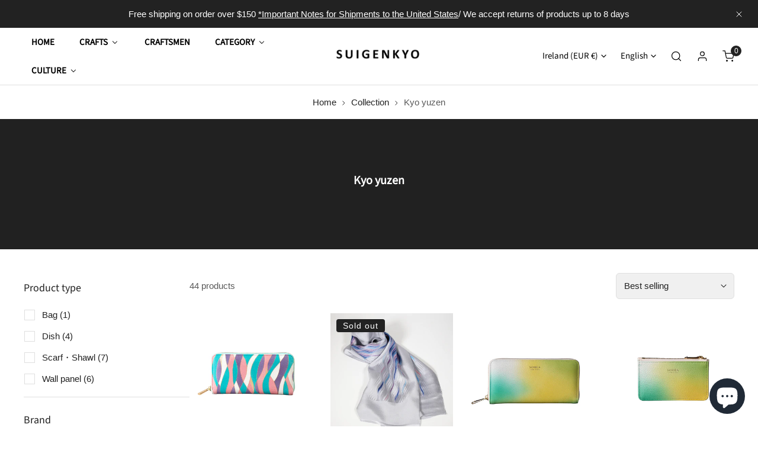

--- FILE ---
content_type: text/html; charset=utf-8
request_url: https://suigenkyo.store/en-ie/collections/kyo-yuzen
body_size: 93395
content:


<!doctype html>
<html 
  class="no-js overflow-hidden" 
  lang="en"
  
>
  <head>

    <!-- Google tag (gtag.js) -->
<script async src="https://www.googletagmanager.com/gtag/js?id=AW-11185811105"></script>
<script>
  window.dataLayer = window.dataLayer || [];
  function gtag(){dataLayer.push(arguments);}
  gtag('js', new Date());

  gtag('config', 'AW-11185811105');
</script>
    
    <meta charset="utf-8">
    <meta http-equiv="X-UA-Compatible" content="IE=edge">
    <meta name="viewport" content="width=device-width,initial-scale=1">
    <meta name="theme-color" content="">
    <link rel="canonical" href="https://suigenkyo.store/en-ie/collections/kyo-yuzen">
    <link rel="preconnect" href="https://cdn.shopify.com" crossorigin><link rel="icon" type="image/png" href="//suigenkyo.store/cdn/shop/files/MicrosoftTeams-image_11.png?crop=center&height=32&v=1666690508&width=32"><link rel="preconnect" href="https://fonts.shopifycdn.com" crossorigin><title>
      Kyo yuzen
 &ndash; Suigenkyo Online Store</title>

    

    

<meta property="og:site_name" content="Suigenkyo Online Store">
<meta property="og:url" content="https://suigenkyo.store/en-ie/collections/kyo-yuzen">
<meta property="og:title" content="Kyo yuzen">
<meta property="og:type" content="product.group">
<meta property="og:description" content="Explore a wide selection of authentic Japanese traditional crafts at Suigenkyo Online Store. Discover exquisite ceramics, lacquerware, textiles, and more. Immerse yourself in the beauty of Japanese culture and craftsmanship."><meta property="og:image" content="http://suigenkyo.store/cdn/shop/files/MicrosoftTeams-image_11.png?v=1667787225">
  <meta property="og:image:secure_url" content="https://suigenkyo.store/cdn/shop/files/MicrosoftTeams-image_11.png?v=1667787225">
  <meta property="og:image:width" content="2500">
  <meta property="og:image:height" content="1134"><meta name="twitter:card" content="summary_large_image">
<meta name="twitter:title" content="Kyo yuzen">
<meta name="twitter:description" content="Explore a wide selection of authentic Japanese traditional crafts at Suigenkyo Online Store. Discover exquisite ceramics, lacquerware, textiles, and more. Immerse yourself in the beauty of Japanese culture and craftsmanship.">

    
<style data-shopify>
    
    
    
    
    @font-face {
  font-family: "Source Sans Pro";
  font-weight: 400;
  font-style: normal;
  font-display: swap;
  src: url("//suigenkyo.store/cdn/fonts/source_sans_pro/sourcesanspro_n4.50ae3e156aed9a794db7e94c4d00984c7b66616c.woff2") format("woff2"),
       url("//suigenkyo.store/cdn/fonts/source_sans_pro/sourcesanspro_n4.d1662e048bd96ae7123e46600ff9744c0d84502d.woff") format("woff");
}


    :root {
				--animation-duration: 600ms;

				--animation-fade-in-up: z-fade-in-up var(--animation-duration) cubic-bezier(0, 0, 0.3, 1) forwards;
				--animation-fade-in-left: z-fade-in-left var(--animation-duration) cubic-bezier(0, 0, 0.3, 1) forwards;
				--animation-fade-in-right: z-fade-in-right var(--animation-duration) cubic-bezier(0, 0, 0.3, 1) forwards;
				--animation-fade-in-left-rtl: z-fade-in-left-rtl var(--animation-duration) cubic-bezier(0, 0, 0.3, 1) forwards;
				--animation-fade-in-right-rtl: z-fade-in-right-rtl var(--animation-duration) cubic-bezier(0, 0, 0.3, 1) forwards;
  			--animation-fade-in: z-fade-in calc(var(--animation-duration) * 2) cubic-bezier(0, 0, 0.3, 1) forwards;
				--animation-zoom-fade: z-zoom-fade var(--animation-duration) cubic-bezier(0, 0, 0.3, 1) forwards;

        --font-body-family: "system_ui", -apple-system, 'Segoe UI', Roboto, 'Helvetica Neue', 'Noto Sans', 'Liberation Sans', Arial, sans-serif, 'Apple Color Emoji', 'Segoe UI Emoji', 'Segoe UI Symbol', 'Noto Color Emoji';
        --font-body-style: normal;
        --font-body-weight: 400;

        --font-heading-family: "Source Sans Pro", sans-serif;
        --font-heading-style: normal;
        --font-heading-weight: 400;

        
            --font-btn-family: "Source Sans Pro", sans-serif;
            --font-btn-weight: var(--font-heading-weight);
        
        
            --font-menu-family: "Source Sans Pro", sans-serif;
            --font-menu-weight: var(--font-heading-weight);
        
        
            --navigation-transform: uppercase;
        
        
        
        

        --font-body-scale: 1.0;
        --font-heading-scale: 1.0;
        --font-heading-spacing: 0px;

        --font-h1-size: calc(var(--font-heading-scale) * 3.4rem);
        --font-h2-size: calc(var(--font-heading-scale) * 2.8rem);
        --font-h3-size: calc(var(--font-heading-scale) * 2.4rem);
        --font-h4-size: calc(var(--font-heading-scale) * 2.2rem);
        --font-h5-size: calc(var(--font-heading-scale) * 1.8rem);
        --font-h6-size: calc(var(--font-heading-scale) * 1.6rem);

				--font-heading-mobile-scale: 1.0;

        --btn-height: 48px;
        --btn-rounded: 6px;

        --color-primary: #1a2b3c;
        --color-border: #dfdfdf;
        --color-text-body: #222222;
        --color-text-heading: #222222;
        --color-link: #222222;
        --color-link-hover: #222222;
        --color-bg-1: #ffffff;
        --color-bg-2: #ef454a;
        --color-field-bg: #f0f0f0;
        --color-btn-bg: #1a2b3c;
        --color-btn-text: #ffffff;
        --color-btn-secondary-text: #ffffff;
        --color-btn-secondary-bg: #ef454a;
        --color-btn-bg-hover: #ff8c8f;
        --color-btn-text-hover: #fff;
        --color-product-title: #222222;
        --color-product-price: #000000;
        --color-header-bg: #ffffff;
        --color-header-text: #000000;
        --color-header-transparent-text: #ffffff;
        --color-menu-text: #000000;
        --color-menu-text-hover: #000000;
        --color-menu-subtext: #000000;
        --color-menu-subtext-hover: #000000;
        --color-menu-dropdown-bg: #ffffff;
        --color-cart-bubble: #222222;
        --color-overlay-bg: #212121;
        --color-overlay-alpha: 64;
        --color-tooltip-bg: #1a2b3c;
        --color-tooltip-text: #ffffff;
        --color-badge-sale: #fc7e19;
        --color-badge-soldout: #222222;
        --color-badge-hot: #9A84C8;
        --color-badge-new: #ffffff;

        --spacing-sections-desktop: 80px;
        --spacing-sections-mobile: 40px;
        --container-width: 900px;
        --fluid-container-width: 1620px;
        --narrow-container-width: 720px;
        --fluid-offset: 4rem;
        --arrow-down: url(//suigenkyo.store/cdn/shop/t/98/assets/ar-down.svg?v=31605338494599912611745285912);
        --color-foreground: 34, 34, 34;
        --card-corner-radius: 0px;

        --color-base-text: 34, 34, 34;
        --color-base-primary: 26, 43, 60;
        --color-base-background-1: 255, 255, 255;
        --color-base-background-2: 239, 69, 74;
        --color-swatch-radius: 0;
        --color-swatch-size: 40px;
        --column-gap-mobile: 1.6rem;
    }
    *,
    *::before,
    *::after {
        box-sizing: border-box;
    }
    html {
        font-size: calc(var(--font-body-scale) * 62.5%);
    }
    body {
        min-height: 100%;
        font-size: 1.5rem;
        font-family: var(--font-body-family);
        font-style: var(--font-body-style);
        font-weight: var(--font-body-weight);
        background-color: var(--color-bg-1);
        color: var(--color-text-body);
        -webkit-font-smoothing: antialiased;
        -moz-osx-font-smoothing: grayscale;
        line-height: calc(1 + 0.8 / var(--font-body-scale));
        --font-body-size: 1.5rem;
    }
    h1, h2, h3, h4, h5, h6, .h1, .h2, .h3, .h4, .h5, .h6, .h0 {
        font-family: var(--font-heading-family);
        font-style: var(--font-heading-style);
        font-weight: var(--font-heading-weight);
        text-transform: var(--font-heading-transform);
        color: var(--color-text-heading);
        line-height: calc(1 + 0.25 / max(1, var(--font-heading-scale)));
        letter-spacing: var(--font-heading-spacing, 0px);
        word-break: break-word;
        margin: 0 0 1.2rem;
    }
		@media (max-width: 639px) {
			h1, h2, h3, h4, h5, h6, .h1, .h2, .h3, .h4, .h5, .h6, .h0 { 
				line-height: calc(1 + 0.25 / max(1, var(--font-heading-mobile-scale)));
			}
		}
    .h0 {
        font-size: calc(var(--font-heading-mobile-scale) * 3.6rem);
    }
    h1,.h1 {
        font-size: calc(var(--font-heading-mobile-scale) * 3rem);
    }
    h2,.h2 {
        font-size: calc(var(--font-heading-mobile-scale) * 2.6rem);
    }
    h3,.h3 {
        font-size: calc(var(--font-heading-mobile-scale) * 2.2rem);
    }
    h4,.h4 {
        font-size: calc(var(--font-heading-mobile-scale) * 2rem);
    }
    h5,.h5 {
        font-size: calc(var(--font-heading-scale) * 1.8rem);
    }
    h6,.h6 {
        font-size: calc(var(--font-heading-scale) * 1.6rem);
    }
    @media (min-width: 640px) {
        .h0 {
            font-size: calc(var(--font-heading-scale) * 4rem);
        }
        h1, .h1 {
            font-size: calc(var(--font-heading-scale) * 3.4rem);
        }
        h2, .h2 {
            font-size: calc(var(--font-heading-scale) * 2.8rem);
        }
        h3, .h3 {
            font-size: calc(var(--font-heading-scale) * 2.4rem);
        }
        h4, .h4 {
            font-size: calc(var(--font-heading-scale) * 2.2rem);
        }
        h5, .h5 {
            font-size: calc(var(--font-heading-scale) * 1.8rem);
        }
        h6, .h6 {
            font-size: calc(var(--font-heading-scale) * 1.6rem);
        }
    }
    .flickity-button,
    [template],
    .hidden,
    .tooltip,
    [data-aria-hidden=true],
    [hidden], .critical-hidden,
    .site-header .critical-hidden, .topbar .critical-hidden, .announcement-bar .critical-hidden {
        display: none
    }
    .flex {
        display: flex;
    }
    [style*="--aspect-ratio"] {
        position: relative;
        overflow: hidden;
    }
    [style*="--aspect-ratio"]:before {
        content: "";
        height: 0;
        display: block;
        padding-top: calc(100%/(0 + var(--aspect-ratio, 16/9)));
    }
    [style*="--aspect-ratio"]>:first-child {
        top: 0;
        right: 0;
        bottom: 0;
        left: 0;
        position: absolute!important;
        object-fit: cover;
        width: 100%;
        height: 100%;
    }
    @media (max-width: 639px) {
        [style*="--aspect-ratio"]:before {
            padding-top: calc(100%/(0 + var(--aspect-ratio-mobile, var(--aspect-ratio, 16/9))));
        }
    }
    .overflow-hidden {
        overflow: hidden;
    }
    .content-visibility-auto {
        content-visibility: auto;
    }
    .h-full {
        height: 100%;
    }
    .w-full {
        width: 100%;
    }
    @media (max-width: 0px) {
        .container-fluid .flickity-wrapper:not(.flickity-controls-group) .flickity-button.previous {
            left: calc(var(--button-size) + (1rem - var(--column-gap, 3rem) / 2)) !important;
        }
        .container-fluid .flickity-wrapper:not(.flickity-controls-group) .flickity-button.next {
            right: calc(var(--button-size) + (1rem - var(--column-gap, 3rem) / 2)) !important;
        }
    }
    .spr-container .spr-header-title {
        font-size: var(--font--size);
    }

    @media (max-width: 639px) {
        .spr-container .spr-header-title {
            font-size: var(--font--size);
        }
        :root {
            --color-swatch-size: 4.4rem;
        }
    }
    
</style>


    <link href="//suigenkyo.store/cdn/shop/t/98/assets/theme.css?v=70110123080167812191745285912" rel="stylesheet" type="text/css" media="all" />
    <link href="//suigenkyo.store/cdn/shop/t/98/assets/base.css?v=160479767095039768911745346456" rel="stylesheet" type="text/css" media="all" />
    <link href="//suigenkyo.store/cdn/shop/t/98/assets/grid.css?v=67447275339346199031745285912" rel="stylesheet" type="text/css" media="all" />
    <link href="//suigenkyo.store/cdn/shop/t/98/assets/header.css?v=159537312046053668281745285912" rel="stylesheet" type="text/css" media="all" />
    <link href="//suigenkyo.store/cdn/shop/t/98/assets/site-nav.css?v=133547115941749412841745285912" rel="stylesheet" type="text/css" media="all" />
    <link href="//suigenkyo.store/cdn/shop/t/98/assets/custom.css?v=131294377813486296661745285912" rel="stylesheet" type="text/css" media="all" />

    

    <link rel="preload" href="//suigenkyo.store/cdn/shop/t/98/assets/non-critical.css?v=16034400197848435141745285912" as="style" onload="this.onload=null;this.rel='stylesheet';">
    <link rel="preload" href="//suigenkyo.store/cdn/shop/t/98/assets/components.css?v=150166999079084767261745285912" as="style" onload="this.onload=null;this.rel='stylesheet';">
    <link rel="preload" href="//suigenkyo.store/cdn/shop/t/98/assets/flickity-component.css?v=110698743178955161931745285912" as="style" onload="this.onload=null;this.rel='stylesheet';">
    <link rel="preload" href="//suigenkyo.store/cdn/shop/t/98/assets/modal-component.css?v=22274453926113212451745285912" as="style" onload="this.onload=null;this.rel='stylesheet';">
    <link rel="preload" href="//suigenkyo.store/cdn/shop/t/98/assets/drawer-component.css?v=38391584775253959651745285912" as="style" onload="this.onload=null;this.rel='stylesheet';">
    <link rel="preload" href="//suigenkyo.store/cdn/shop/t/98/assets/custom.css?v=131294377813486296661745285912" as="style" onload="this.onload=null;this.rel='stylesheet';">

    <noscript>
      <link href="//suigenkyo.store/cdn/shop/t/98/assets/non-critical.css?v=16034400197848435141745285912" rel="stylesheet" type="text/css" media="all" />
      <link href="//suigenkyo.store/cdn/shop/t/98/assets/components.css?v=150166999079084767261745285912" rel="stylesheet" type="text/css" media="all" />
      <link href="//suigenkyo.store/cdn/shop/t/98/assets/flickity-component.css?v=110698743178955161931745285912" rel="stylesheet" type="text/css" media="all" />
      <link href="//suigenkyo.store/cdn/shop/t/98/assets/modal-component.css?v=22274453926113212451745285912" rel="stylesheet" type="text/css" media="all" />
      <link href="//suigenkyo.store/cdn/shop/t/98/assets/drawer-component.css?v=38391584775253959651745285912" rel="stylesheet" type="text/css" media="all" />
      
    </noscript>
    <script src="//suigenkyo.store/cdn/shop/t/98/assets/vendor.js?v=98095695205713525071745285912" defer="defer"></script>
    <script src="//suigenkyo.store/cdn/shop/t/98/assets/global.js?v=172508521323769999361745285912" defer="defer"></script>
    <script src="//suigenkyo.store/cdn/shop/t/98/assets/lazy-image.js?v=68169924899378488731745285912" defer="defer"></script>
    <script src="//suigenkyo.store/cdn/shop/t/98/assets/product-form.js?v=158665995997241511551745285912" defer="defer"></script><script src="//suigenkyo.store/cdn/shop/t/98/assets/cart-recommendations.js?v=151337948683935857111745285912" defer="defer"></script><script src="//suigenkyo.store/cdn/shop/t/98/assets/animations.js?v=68495762384893645591745285912" defer="defer"></script><script>
      document.documentElement.className = document.documentElement.className.replace('no-js', 'js');
    </script>

    <script>window.performance && window.performance.mark && window.performance.mark('shopify.content_for_header.start');</script><meta name="google-site-verification" content="CmONyYqOiLRehTIQK4x9OIUxkvw51rgKbi7CNBm7nZc">
<meta name="facebook-domain-verification" content="f4vgpfirr6hzmx9wec108iqn0gp6dr">
<meta id="shopify-digital-wallet" name="shopify-digital-wallet" content="/62766219493/digital_wallets/dialog">
<meta name="shopify-checkout-api-token" content="6effc72cec5c4712c2cbde565465e664">
<meta id="in-context-paypal-metadata" data-shop-id="62766219493" data-venmo-supported="false" data-environment="production" data-locale="en_US" data-paypal-v4="true" data-currency="EUR">
<link rel="alternate" type="application/atom+xml" title="Feed" href="/en-ie/collections/kyo-yuzen.atom" />
<link rel="next" href="/en-ie/collections/kyo-yuzen?page=2">
<link rel="alternate" hreflang="x-default" href="https://suigenkyo.store/collections/kyo-yuzen">
<link rel="alternate" hreflang="hi" href="https://suigenkyo.store/hi/collections/%E0%A4%95%E0%A5%8D%E0%A4%AF%E0%A5%8B-%E0%A4%AF%E0%A5%81%E0%A4%9C%E0%A5%87%E0%A4%A8">
<link rel="alternate" hreflang="ko" href="https://suigenkyo.store/ko/collections/kyo-yuzen">
<link rel="alternate" hreflang="fr" href="https://suigenkyo.store/fr/collections/kyo-yuzen">
<link rel="alternate" hreflang="de" href="https://suigenkyo.store/de/collections/kyo-yuzen">
<link rel="alternate" hreflang="es" href="https://suigenkyo.store/es/collections/kyo-yuzen">
<link rel="alternate" hreflang="it" href="https://suigenkyo.store/it/collections/kyo-yuzen">
<link rel="alternate" hreflang="ar" href="https://suigenkyo.store/ar/collections/%D9%83%D9%8A%D9%88-%D9%8A%D9%88%D8%B2%D9%8A%D9%86">
<link rel="alternate" hreflang="th" href="https://suigenkyo.store/th/collections/%E0%B8%99%E0%B9%89%E0%B8%B3%E0%B8%9E%E0%B8%B8%E0%B8%A3%E0%B9%89%E0%B8%AD%E0%B8%99">
<link rel="alternate" hreflang="en-IE" href="https://suigenkyo.store/en-ie/collections/kyo-yuzen">
<link rel="alternate" hreflang="hi-IE" href="https://suigenkyo.store/hi-ie/collections/%E0%A4%95%E0%A5%8D%E0%A4%AF%E0%A5%8B-%E0%A4%AF%E0%A5%81%E0%A4%9C%E0%A5%87%E0%A4%A8">
<link rel="alternate" hreflang="zh-Hans-IE" href="https://suigenkyo.store/zh-ie/collections/kyo-yuzen">
<link rel="alternate" hreflang="ko-IE" href="https://suigenkyo.store/ko-ie/collections/kyo-yuzen">
<link rel="alternate" hreflang="ar-IE" href="https://suigenkyo.store/ar-ie/collections/%D9%83%D9%8A%D9%88-%D9%8A%D9%88%D8%B2%D9%8A%D9%86">
<link rel="alternate" hreflang="it-IE" href="https://suigenkyo.store/it-ie/collections/kyo-yuzen">
<link rel="alternate" hreflang="es-IE" href="https://suigenkyo.store/es-ie/collections/kyo-yuzen">
<link rel="alternate" hreflang="de-IE" href="https://suigenkyo.store/de-ie/collections/kyo-yuzen">
<link rel="alternate" hreflang="fr-IE" href="https://suigenkyo.store/fr-ie/collections/kyo-yuzen">
<link rel="alternate" hreflang="ar-AE" href="https://suigenkyo.store/ar-ae/collections/%D9%83%D9%8A%D9%88-%D9%8A%D9%88%D8%B2%D9%8A%D9%86">
<link rel="alternate" hreflang="hi-AE" href="https://suigenkyo.store/hi-ae/collections/%E0%A4%95%E0%A5%8D%E0%A4%AF%E0%A5%8B-%E0%A4%AF%E0%A5%81%E0%A4%9C%E0%A5%87%E0%A4%A8">
<link rel="alternate" hreflang="zh-Hans-AE" href="https://suigenkyo.store/zh-ae/collections/kyo-yuzen">
<link rel="alternate" hreflang="ko-AE" href="https://suigenkyo.store/ko-ae/collections/kyo-yuzen">
<link rel="alternate" hreflang="en-AE" href="https://suigenkyo.store/en-ae/collections/kyo-yuzen">
<link rel="alternate" hreflang="fr-AE" href="https://suigenkyo.store/fr-ae/collections/kyo-yuzen">
<link rel="alternate" hreflang="de-AE" href="https://suigenkyo.store/de-ae/collections/kyo-yuzen">
<link rel="alternate" hreflang="es-AE" href="https://suigenkyo.store/es-ae/collections/kyo-yuzen">
<link rel="alternate" hreflang="it-AE" href="https://suigenkyo.store/it-ae/collections/kyo-yuzen">
<link rel="alternate" hreflang="en-GB" href="https://suigenkyo.store/en-gb/collections/kyo-yuzen">
<link rel="alternate" hreflang="hi-GB" href="https://suigenkyo.store/hi-gb/collections/%E0%A4%95%E0%A5%8D%E0%A4%AF%E0%A5%8B-%E0%A4%AF%E0%A5%81%E0%A4%9C%E0%A5%87%E0%A4%A8">
<link rel="alternate" hreflang="ko-GB" href="https://suigenkyo.store/ko-gb/collections/kyo-yuzen">
<link rel="alternate" hreflang="zh-Hans-GB" href="https://suigenkyo.store/zh-gb/collections/kyo-yuzen">
<link rel="alternate" hreflang="fr-GB" href="https://suigenkyo.store/fr-gb/collections/kyo-yuzen">
<link rel="alternate" hreflang="es-GB" href="https://suigenkyo.store/es-gb/collections/kyo-yuzen">
<link rel="alternate" hreflang="de-GB" href="https://suigenkyo.store/de-gb/collections/kyo-yuzen">
<link rel="alternate" hreflang="it-GB" href="https://suigenkyo.store/it-gb/collections/kyo-yuzen">
<link rel="alternate" hreflang="ar-GB" href="https://suigenkyo.store/ar-gb/collections/%D9%83%D9%8A%D9%88-%D9%8A%D9%88%D8%B2%D9%8A%D9%86">
<link rel="alternate" hreflang="it-IT" href="https://suigenkyo.store/it-it/collections/kyo-yuzen">
<link rel="alternate" hreflang="zh-Hans-IT" href="https://suigenkyo.store/zh-it/collections/kyo-yuzen">
<link rel="alternate" hreflang="ko-IT" href="https://suigenkyo.store/ko-it/collections/kyo-yuzen">
<link rel="alternate" hreflang="en-IT" href="https://suigenkyo.store/en-it/collections/kyo-yuzen">
<link rel="alternate" hreflang="fr-IT" href="https://suigenkyo.store/fr-it/collections/kyo-yuzen">
<link rel="alternate" hreflang="de-IT" href="https://suigenkyo.store/de-it/collections/kyo-yuzen">
<link rel="alternate" hreflang="es-IT" href="https://suigenkyo.store/es-it/collections/kyo-yuzen">
<link rel="alternate" hreflang="ar-IT" href="https://suigenkyo.store/ar-it/collections/%D9%83%D9%8A%D9%88-%D9%8A%D9%88%D8%B2%D9%8A%D9%86">
<link rel="alternate" hreflang="en-AU" href="https://suigenkyo.store/en-au/collections/kyo-yuzen">
<link rel="alternate" hreflang="zh-Hans-AU" href="https://suigenkyo.store/zh-au/collections/kyo-yuzen">
<link rel="alternate" hreflang="ko-AU" href="https://suigenkyo.store/ko-au/collections/kyo-yuzen">
<link rel="alternate" hreflang="fr-AU" href="https://suigenkyo.store/fr-au/collections/kyo-yuzen">
<link rel="alternate" hreflang="de-AU" href="https://suigenkyo.store/de-au/collections/kyo-yuzen">
<link rel="alternate" hreflang="es-AU" href="https://suigenkyo.store/es-au/collections/kyo-yuzen">
<link rel="alternate" hreflang="it-AU" href="https://suigenkyo.store/it-au/collections/kyo-yuzen">
<link rel="alternate" hreflang="ar-AU" href="https://suigenkyo.store/ar-au/collections/%D9%83%D9%8A%D9%88-%D9%8A%D9%88%D8%B2%D9%8A%D9%86">
<link rel="alternate" hreflang="de-AT" href="https://suigenkyo.store/de-at/collections/kyo-yuzen">
<link rel="alternate" hreflang="en-NL" href="https://suigenkyo.store/en-nl/collections/kyo-yuzen">
<link rel="alternate" hreflang="zh-Hans-NL" href="https://suigenkyo.store/zh-nl/collections/kyo-yuzen">
<link rel="alternate" hreflang="ko-NL" href="https://suigenkyo.store/ko-nl/collections/kyo-yuzen">
<link rel="alternate" hreflang="fr-NL" href="https://suigenkyo.store/fr-nl/collections/kyo-yuzen">
<link rel="alternate" hreflang="de-NL" href="https://suigenkyo.store/de-nl/collections/kyo-yuzen">
<link rel="alternate" hreflang="es-NL" href="https://suigenkyo.store/es-nl/collections/kyo-yuzen">
<link rel="alternate" hreflang="it-NL" href="https://suigenkyo.store/it-nl/collections/kyo-yuzen">
<link rel="alternate" hreflang="ar-NL" href="https://suigenkyo.store/ar-nl/collections/%D9%83%D9%8A%D9%88-%D9%8A%D9%88%D8%B2%D9%8A%D9%86">
<link rel="alternate" hreflang="en-CA" href="https://suigenkyo.store/en-ca/collections/kyo-yuzen">
<link rel="alternate" hreflang="zh-Hans-CA" href="https://suigenkyo.store/zh-ca/collections/kyo-yuzen">
<link rel="alternate" hreflang="ko-CA" href="https://suigenkyo.store/ko-ca/collections/kyo-yuzen">
<link rel="alternate" hreflang="fr-CA" href="https://suigenkyo.store/fr-ca/collections/kyo-yuzen">
<link rel="alternate" hreflang="es-CA" href="https://suigenkyo.store/es-ca/collections/kyo-yuzen">
<link rel="alternate" hreflang="de-CA" href="https://suigenkyo.store/de-ca/collections/kyo-yuzen">
<link rel="alternate" hreflang="it-CA" href="https://suigenkyo.store/it-ca/collections/kyo-yuzen">
<link rel="alternate" hreflang="ar-CA" href="https://suigenkyo.store/ar-ca/collections/%D9%83%D9%8A%D9%88-%D9%8A%D9%88%D8%B2%D9%8A%D9%86">
<link rel="alternate" hreflang="en-SG" href="https://suigenkyo.store/en-sg/collections/kyo-yuzen">
<link rel="alternate" hreflang="ko-SG" href="https://suigenkyo.store/ko-sg/collections/kyo-yuzen">
<link rel="alternate" hreflang="fr-SG" href="https://suigenkyo.store/fr-sg/collections/kyo-yuzen">
<link rel="alternate" hreflang="es-SG" href="https://suigenkyo.store/es-sg/collections/kyo-yuzen">
<link rel="alternate" hreflang="de-SG" href="https://suigenkyo.store/de-sg/collections/kyo-yuzen">
<link rel="alternate" hreflang="it-SG" href="https://suigenkyo.store/it-sg/collections/kyo-yuzen">
<link rel="alternate" hreflang="ar-SG" href="https://suigenkyo.store/ar-sg/collections/%D9%83%D9%8A%D9%88-%D9%8A%D9%88%D8%B2%D9%8A%D9%86">
<link rel="alternate" hreflang="zh-Hans-SG" href="https://suigenkyo.store/zh-sg/collections/kyo-yuzen">
<link rel="alternate" hreflang="de-CH" href="https://suigenkyo.store/de-ch/collections/kyo-yuzen">
<link rel="alternate" hreflang="zh-Hans-CH" href="https://suigenkyo.store/zh-ch/collections/kyo-yuzen">
<link rel="alternate" hreflang="ko-CH" href="https://suigenkyo.store/ko-ch/collections/kyo-yuzen">
<link rel="alternate" hreflang="es-CH" href="https://suigenkyo.store/es-ch/collections/kyo-yuzen">
<link rel="alternate" hreflang="ar-CH" href="https://suigenkyo.store/ar-ch/collections/%D9%83%D9%8A%D9%88-%D9%8A%D9%88%D8%B2%D9%8A%D9%86">
<link rel="alternate" hreflang="en-CH" href="https://suigenkyo.store/en-ch/collections/kyo-yuzen">
<link rel="alternate" hreflang="it-CH" href="https://suigenkyo.store/it-ch/collections/kyo-yuzen">
<link rel="alternate" hreflang="fr-CH" href="https://suigenkyo.store/fr-ch/collections/kyo-yuzen">
<link rel="alternate" hreflang="en-SE" href="https://suigenkyo.store/en-se/collections/kyo-yuzen">
<link rel="alternate" hreflang="ko-SE" href="https://suigenkyo.store/ko-se/collections/kyo-yuzen">
<link rel="alternate" hreflang="zh-Hans-SE" href="https://suigenkyo.store/zh-se/collections/kyo-yuzen">
<link rel="alternate" hreflang="fr-SE" href="https://suigenkyo.store/fr-se/collections/kyo-yuzen">
<link rel="alternate" hreflang="de-SE" href="https://suigenkyo.store/de-se/collections/kyo-yuzen">
<link rel="alternate" hreflang="es-SE" href="https://suigenkyo.store/es-se/collections/kyo-yuzen">
<link rel="alternate" hreflang="it-SE" href="https://suigenkyo.store/it-se/collections/kyo-yuzen">
<link rel="alternate" hreflang="ar-SE" href="https://suigenkyo.store/ar-se/collections/%D9%83%D9%8A%D9%88-%D9%8A%D9%88%D8%B2%D9%8A%D9%86">
<link rel="alternate" hreflang="es-ES" href="https://suigenkyo.store/es-es/collections/kyo-yuzen">
<link rel="alternate" hreflang="zh-Hans-ES" href="https://suigenkyo.store/zh-es/collections/kyo-yuzen">
<link rel="alternate" hreflang="en-ES" href="https://suigenkyo.store/en-es/collections/kyo-yuzen">
<link rel="alternate" hreflang="ko-ES" href="https://suigenkyo.store/ko-es/collections/kyo-yuzen">
<link rel="alternate" hreflang="fr-ES" href="https://suigenkyo.store/fr-es/collections/kyo-yuzen">
<link rel="alternate" hreflang="de-ES" href="https://suigenkyo.store/de-es/collections/kyo-yuzen">
<link rel="alternate" hreflang="it-ES" href="https://suigenkyo.store/it-es/collections/kyo-yuzen">
<link rel="alternate" hreflang="ar-ES" href="https://suigenkyo.store/ar-es/collections/%D9%83%D9%8A%D9%88-%D9%8A%D9%88%D8%B2%D9%8A%D9%86">
<link rel="alternate" hreflang="en-CZ" href="https://suigenkyo.store/en-cz/collections/kyo-yuzen">
<link rel="alternate" hreflang="zh-Hans-CZ" href="https://suigenkyo.store/zh-cz/collections/kyo-yuzen">
<link rel="alternate" hreflang="ko-CZ" href="https://suigenkyo.store/ko-cz/collections/kyo-yuzen">
<link rel="alternate" hreflang="fr-CZ" href="https://suigenkyo.store/fr-cz/collections/kyo-yuzen">
<link rel="alternate" hreflang="es-CZ" href="https://suigenkyo.store/es-cz/collections/kyo-yuzen">
<link rel="alternate" hreflang="it-CZ" href="https://suigenkyo.store/it-cz/collections/kyo-yuzen">
<link rel="alternate" hreflang="ar-CZ" href="https://suigenkyo.store/ar-cz/collections/%D9%83%D9%8A%D9%88-%D9%8A%D9%88%D8%B2%D9%8A%D9%86">
<link rel="alternate" hreflang="de-CZ" href="https://suigenkyo.store/de-cz/collections/kyo-yuzen">
<link rel="alternate" hreflang="en-DK" href="https://suigenkyo.store/en-dk/collections/kyo-yuzen">
<link rel="alternate" hreflang="ko-DK" href="https://suigenkyo.store/ko-dk/collections/kyo-yuzen">
<link rel="alternate" hreflang="zh-Hans-DK" href="https://suigenkyo.store/zh-dk/collections/kyo-yuzen">
<link rel="alternate" hreflang="de-DK" href="https://suigenkyo.store/de-dk/collections/kyo-yuzen">
<link rel="alternate" hreflang="fr-DK" href="https://suigenkyo.store/fr-dk/collections/kyo-yuzen">
<link rel="alternate" hreflang="es-DK" href="https://suigenkyo.store/es-dk/collections/kyo-yuzen">
<link rel="alternate" hreflang="it-DK" href="https://suigenkyo.store/it-dk/collections/kyo-yuzen">
<link rel="alternate" hreflang="ar-DK" href="https://suigenkyo.store/ar-dk/collections/%D9%83%D9%8A%D9%88-%D9%8A%D9%88%D8%B2%D9%8A%D9%86">
<link rel="alternate" hreflang="de-DE" href="https://suigenkyo.store/de-de/collections/kyo-yuzen">
<link rel="alternate" hreflang="zh-Hans-DE" href="https://suigenkyo.store/zh-de/collections/kyo-yuzen">
<link rel="alternate" hreflang="ko-DE" href="https://suigenkyo.store/ko-de/collections/kyo-yuzen">
<link rel="alternate" hreflang="en-DE" href="https://suigenkyo.store/en-de/collections/kyo-yuzen">
<link rel="alternate" hreflang="fr-DE" href="https://suigenkyo.store/fr-de/collections/kyo-yuzen">
<link rel="alternate" hreflang="es-DE" href="https://suigenkyo.store/es-de/collections/kyo-yuzen">
<link rel="alternate" hreflang="it-DE" href="https://suigenkyo.store/it-de/collections/kyo-yuzen">
<link rel="alternate" hreflang="ar-DE" href="https://suigenkyo.store/ar-de/collections/%D9%83%D9%8A%D9%88-%D9%8A%D9%88%D8%B2%D9%8A%D9%86">
<link rel="alternate" hreflang="en-NZ" href="https://suigenkyo.store/en-nz/collections/kyo-yuzen">
<link rel="alternate" hreflang="ko-NZ" href="https://suigenkyo.store/ko-nz/collections/kyo-yuzen">
<link rel="alternate" hreflang="zh-Hans-NZ" href="https://suigenkyo.store/zh-nz/collections/kyo-yuzen">
<link rel="alternate" hreflang="fr-NZ" href="https://suigenkyo.store/fr-nz/collections/kyo-yuzen">
<link rel="alternate" hreflang="de-NZ" href="https://suigenkyo.store/de-nz/collections/kyo-yuzen">
<link rel="alternate" hreflang="es-NZ" href="https://suigenkyo.store/es-nz/collections/kyo-yuzen">
<link rel="alternate" hreflang="it-NZ" href="https://suigenkyo.store/it-nz/collections/kyo-yuzen">
<link rel="alternate" hreflang="ar-NZ" href="https://suigenkyo.store/ar-nz/collections/%D9%83%D9%8A%D9%88-%D9%8A%D9%88%D8%B2%D9%8A%D9%86">
<link rel="alternate" hreflang="en-NO" href="https://suigenkyo.store/en-no/collections/kyo-yuzen">
<link rel="alternate" hreflang="ko-NO" href="https://suigenkyo.store/ko-no/collections/kyo-yuzen">
<link rel="alternate" hreflang="zh-Hans-NO" href="https://suigenkyo.store/zh-no/collections/kyo-yuzen">
<link rel="alternate" hreflang="fr-NO" href="https://suigenkyo.store/fr-no/collections/kyo-yuzen">
<link rel="alternate" hreflang="de-NO" href="https://suigenkyo.store/de-no/collections/kyo-yuzen">
<link rel="alternate" hreflang="es-NO" href="https://suigenkyo.store/es-no/collections/kyo-yuzen">
<link rel="alternate" hreflang="it-NO" href="https://suigenkyo.store/it-no/collections/kyo-yuzen">
<link rel="alternate" hreflang="ar-NO" href="https://suigenkyo.store/ar-no/collections/%D9%83%D9%8A%D9%88-%D9%8A%D9%88%D8%B2%D9%8A%D9%86">
<link rel="alternate" hreflang="fr-FR" href="https://suigenkyo.store/fr-fr/collections/kyo-yuzen">
<link rel="alternate" hreflang="zh-Hans-FR" href="https://suigenkyo.store/zh-fr/collections/kyo-yuzen">
<link rel="alternate" hreflang="ko-FR" href="https://suigenkyo.store/ko-fr/collections/kyo-yuzen">
<link rel="alternate" hreflang="en-FR" href="https://suigenkyo.store/en-fr/collections/kyo-yuzen">
<link rel="alternate" hreflang="de-FR" href="https://suigenkyo.store/de-fr/collections/kyo-yuzen">
<link rel="alternate" hreflang="es-FR" href="https://suigenkyo.store/es-fr/collections/kyo-yuzen">
<link rel="alternate" hreflang="it-FR" href="https://suigenkyo.store/it-fr/collections/kyo-yuzen">
<link rel="alternate" hreflang="ar-FR" href="https://suigenkyo.store/ar-fr/collections/%D9%83%D9%8A%D9%88-%D9%8A%D9%88%D8%B2%D9%8A%D9%86">
<link rel="alternate" hreflang="fr-BE" href="https://suigenkyo.store/fr-be/collections/kyo-yuzen">
<link rel="alternate" hreflang="zh-Hans-BE" href="https://suigenkyo.store/zh-be/collections/kyo-yuzen">
<link rel="alternate" hreflang="ko-BE" href="https://suigenkyo.store/ko-be/collections/kyo-yuzen">
<link rel="alternate" hreflang="es-BE" href="https://suigenkyo.store/es-be/collections/kyo-yuzen">
<link rel="alternate" hreflang="it-BE" href="https://suigenkyo.store/it-be/collections/kyo-yuzen">
<link rel="alternate" hreflang="ar-BE" href="https://suigenkyo.store/ar-be/collections/%D9%83%D9%8A%D9%88-%D9%8A%D9%88%D8%B2%D9%8A%D9%86">
<link rel="alternate" hreflang="en-BE" href="https://suigenkyo.store/en-be/collections/kyo-yuzen">
<link rel="alternate" hreflang="de-BE" href="https://suigenkyo.store/de-be/collections/kyo-yuzen">
<link rel="alternate" hreflang="en-PL" href="https://suigenkyo.store/en-pl/collections/kyo-yuzen">
<link rel="alternate" hreflang="zh-Hans-PL" href="https://suigenkyo.store/zh-pl/collections/kyo-yuzen">
<link rel="alternate" hreflang="ko-PL" href="https://suigenkyo.store/ko-pl/collections/kyo-yuzen">
<link rel="alternate" hreflang="es-PL" href="https://suigenkyo.store/es-pl/collections/kyo-yuzen">
<link rel="alternate" hreflang="it-PL" href="https://suigenkyo.store/it-pl/collections/kyo-yuzen">
<link rel="alternate" hreflang="ar-PL" href="https://suigenkyo.store/ar-pl/collections/%D9%83%D9%8A%D9%88-%D9%8A%D9%88%D8%B2%D9%8A%D9%86">
<link rel="alternate" hreflang="de-PL" href="https://suigenkyo.store/de-pl/collections/kyo-yuzen">
<link rel="alternate" hreflang="fr-PL" href="https://suigenkyo.store/fr-pl/collections/kyo-yuzen">
<link rel="alternate" hreflang="en-PT" href="https://suigenkyo.store/en-pt/collections/kyo-yuzen">
<link rel="alternate" hreflang="zh-Hans-PT" href="https://suigenkyo.store/zh-pt/collections/kyo-yuzen">
<link rel="alternate" hreflang="ko-PT" href="https://suigenkyo.store/ko-pt/collections/kyo-yuzen">
<link rel="alternate" hreflang="fr-PT" href="https://suigenkyo.store/fr-pt/collections/kyo-yuzen">
<link rel="alternate" hreflang="de-PT" href="https://suigenkyo.store/de-pt/collections/kyo-yuzen">
<link rel="alternate" hreflang="it-PT" href="https://suigenkyo.store/it-pt/collections/kyo-yuzen">
<link rel="alternate" hreflang="ar-PT" href="https://suigenkyo.store/ar-pt/collections/%D9%83%D9%8A%D9%88-%D9%8A%D9%88%D8%B2%D9%8A%D9%86">
<link rel="alternate" hreflang="es-PT" href="https://suigenkyo.store/es-pt/collections/kyo-yuzen">
<link rel="alternate" hreflang="en-MY" href="https://suigenkyo.store/en-my/collections/kyo-yuzen">
<link rel="alternate" hreflang="hi-MY" href="https://suigenkyo.store/hi-my/collections/%E0%A4%95%E0%A5%8D%E0%A4%AF%E0%A5%8B-%E0%A4%AF%E0%A5%81%E0%A4%9C%E0%A5%87%E0%A4%A8">
<link rel="alternate" hreflang="zh-Hans-MY" href="https://suigenkyo.store/zh-my/collections/kyo-yuzen">
<link rel="alternate" hreflang="ko-MY" href="https://suigenkyo.store/ko-my/collections/kyo-yuzen">
<link rel="alternate" hreflang="fr-MY" href="https://suigenkyo.store/fr-my/collections/kyo-yuzen">
<link rel="alternate" hreflang="de-MY" href="https://suigenkyo.store/de-my/collections/kyo-yuzen">
<link rel="alternate" hreflang="es-MY" href="https://suigenkyo.store/es-my/collections/kyo-yuzen">
<link rel="alternate" hreflang="it-MY" href="https://suigenkyo.store/it-my/collections/kyo-yuzen">
<link rel="alternate" hreflang="ar-MY" href="https://suigenkyo.store/ar-my/collections/%D9%83%D9%8A%D9%88-%D9%8A%D9%88%D8%B2%D9%8A%D9%86">
<link rel="alternate" hreflang="ko-KR" href="https://suigenkyo.store/ko-kr/collections/kyo-yuzen">
<link rel="alternate" hreflang="zh-Hans-KR" href="https://suigenkyo.store/zh-kr/collections/kyo-yuzen">
<link rel="alternate" hreflang="en-KR" href="https://suigenkyo.store/en-kr/collections/kyo-yuzen">
<link rel="alternate" hreflang="fr-KR" href="https://suigenkyo.store/fr-kr/collections/kyo-yuzen">
<link rel="alternate" hreflang="de-KR" href="https://suigenkyo.store/de-kr/collections/kyo-yuzen">
<link rel="alternate" hreflang="es-KR" href="https://suigenkyo.store/es-kr/collections/kyo-yuzen">
<link rel="alternate" hreflang="it-KR" href="https://suigenkyo.store/it-kr/collections/kyo-yuzen">
<link rel="alternate" hreflang="ar-KR" href="https://suigenkyo.store/ar-kr/collections/%D9%83%D9%8A%D9%88-%D9%8A%D9%88%D8%B2%D9%8A%D9%86">
<link rel="alternate" hreflang="en-HK" href="https://suigenkyo.store/en-hk/collections/kyo-yuzen">
<link rel="alternate" hreflang="ko-HK" href="https://suigenkyo.store/ko-hk/collections/kyo-yuzen">
<link rel="alternate" hreflang="fr-HK" href="https://suigenkyo.store/fr-hk/collections/kyo-yuzen">
<link rel="alternate" hreflang="de-HK" href="https://suigenkyo.store/de-hk/collections/kyo-yuzen">
<link rel="alternate" hreflang="es-HK" href="https://suigenkyo.store/es-hk/collections/kyo-yuzen">
<link rel="alternate" hreflang="it-HK" href="https://suigenkyo.store/it-hk/collections/kyo-yuzen">
<link rel="alternate" hreflang="ar-HK" href="https://suigenkyo.store/ar-hk/collections/%D9%83%D9%8A%D9%88-%D9%8A%D9%88%D8%B2%D9%8A%D9%86">
<link rel="alternate" hreflang="zh-Hans-HK" href="https://suigenkyo.store/zh-hk/collections/kyo-yuzen">
<link rel="alternate" hreflang="zh-Hans-CN" href="https://suigenkyo.store/zh-cn/collections/kyo-yuzen">
<link rel="alternate" hreflang="ko-CN" href="https://suigenkyo.store/ko-cn/collections/kyo-yuzen">
<link rel="alternate" hreflang="en-CN" href="https://suigenkyo.store/en-cn/collections/kyo-yuzen">
<link rel="alternate" hreflang="fr-CN" href="https://suigenkyo.store/fr-cn/collections/kyo-yuzen">
<link rel="alternate" hreflang="es-CN" href="https://suigenkyo.store/es-cn/collections/kyo-yuzen">
<link rel="alternate" hreflang="de-CN" href="https://suigenkyo.store/de-cn/collections/kyo-yuzen">
<link rel="alternate" hreflang="it-CN" href="https://suigenkyo.store/it-cn/collections/kyo-yuzen">
<link rel="alternate" hreflang="ar-CN" href="https://suigenkyo.store/ar-cn/collections/%D9%83%D9%8A%D9%88-%D9%8A%D9%88%D8%B2%D9%8A%D9%86">
<link rel="alternate" hreflang="th-CN" href="https://suigenkyo.store/th-cn/collections/%E0%B8%99%E0%B9%89%E0%B8%B3%E0%B8%9E%E0%B8%B8%E0%B8%A3%E0%B9%89%E0%B8%AD%E0%B8%99">
<link rel="alternate" hreflang="hi-CN" href="https://suigenkyo.store/hi-cn/collections/%E0%A4%95%E0%A5%8D%E0%A4%AF%E0%A5%8B-%E0%A4%AF%E0%A5%81%E0%A4%9C%E0%A5%87%E0%A4%A8">
<link rel="alternate" hreflang="zh-Hans-TW" href="https://suigenkyo.store/zh-tw/collections/kyo-yuzen">
<link rel="alternate" hreflang="ko-TW" href="https://suigenkyo.store/ko-tw/collections/kyo-yuzen">
<link rel="alternate" hreflang="fr-TW" href="https://suigenkyo.store/fr-tw/collections/kyo-yuzen">
<link rel="alternate" hreflang="de-TW" href="https://suigenkyo.store/de-tw/collections/kyo-yuzen">
<link rel="alternate" hreflang="es-TW" href="https://suigenkyo.store/es-tw/collections/kyo-yuzen">
<link rel="alternate" hreflang="it-TW" href="https://suigenkyo.store/it-tw/collections/kyo-yuzen">
<link rel="alternate" hreflang="ar-TW" href="https://suigenkyo.store/ar-tw/collections/%D9%83%D9%8A%D9%88-%D9%8A%D9%88%D8%B2%D9%8A%D9%86">
<link rel="alternate" hreflang="en-TW" href="https://suigenkyo.store/en-tw/collections/kyo-yuzen">
<link rel="alternate" hreflang="zh-Hans-MO" href="https://suigenkyo.store/zh-mo/collections/kyo-yuzen">
<link rel="alternate" hreflang="ar-MO" href="https://suigenkyo.store/ar-mo/collections/%D9%83%D9%8A%D9%88-%D9%8A%D9%88%D8%B2%D9%8A%D9%86">
<link rel="alternate" hreflang="it-MO" href="https://suigenkyo.store/it-mo/collections/kyo-yuzen">
<link rel="alternate" hreflang="es-MO" href="https://suigenkyo.store/es-mo/collections/kyo-yuzen">
<link rel="alternate" hreflang="de-MO" href="https://suigenkyo.store/de-mo/collections/kyo-yuzen">
<link rel="alternate" hreflang="fr-MO" href="https://suigenkyo.store/fr-mo/collections/kyo-yuzen">
<link rel="alternate" hreflang="en-MO" href="https://suigenkyo.store/en-mo/collections/kyo-yuzen">
<link rel="alternate" hreflang="ko-MO" href="https://suigenkyo.store/ko-mo/collections/kyo-yuzen">
<link rel="alternate" hreflang="hi-IN" href="https://suigenkyo.store/hi-in/collections/%E0%A4%95%E0%A5%8D%E0%A4%AF%E0%A5%8B-%E0%A4%AF%E0%A5%81%E0%A4%9C%E0%A5%87%E0%A4%A8">
<link rel="alternate" hreflang="ar-IN" href="https://suigenkyo.store/ar-in/collections/%D9%83%D9%8A%D9%88-%D9%8A%D9%88%D8%B2%D9%8A%D9%86">
<link rel="alternate" hreflang="it-IN" href="https://suigenkyo.store/it-in/collections/kyo-yuzen">
<link rel="alternate" hreflang="es-IN" href="https://suigenkyo.store/es-in/collections/kyo-yuzen">
<link rel="alternate" hreflang="de-IN" href="https://suigenkyo.store/de-in/collections/kyo-yuzen">
<link rel="alternate" hreflang="zh-Hans-IN" href="https://suigenkyo.store/zh-in/collections/kyo-yuzen">
<link rel="alternate" hreflang="en-IN" href="https://suigenkyo.store/en-in/collections/kyo-yuzen">
<link rel="alternate" hreflang="ko-IN" href="https://suigenkyo.store/ko-in/collections/kyo-yuzen">
<link rel="alternate" hreflang="fr-IN" href="https://suigenkyo.store/fr-in/collections/kyo-yuzen">
<link rel="alternate" hreflang="en-BR" href="https://suigenkyo.store/en-br/collections/kyo-yuzen">
<link rel="alternate" hreflang="zh-Hans-BR" href="https://suigenkyo.store/zh-br/collections/kyo-yuzen">
<link rel="alternate" hreflang="ko-BR" href="https://suigenkyo.store/ko-br/collections/kyo-yuzen">
<link rel="alternate" hreflang="fr-BR" href="https://suigenkyo.store/fr-br/collections/kyo-yuzen">
<link rel="alternate" hreflang="hi-BR" href="https://suigenkyo.store/hi-br/collections/%E0%A4%95%E0%A5%8D%E0%A4%AF%E0%A5%8B-%E0%A4%AF%E0%A5%81%E0%A4%9C%E0%A5%87%E0%A4%A8">
<link rel="alternate" hreflang="de-BR" href="https://suigenkyo.store/de-br/collections/kyo-yuzen">
<link rel="alternate" hreflang="es-BR" href="https://suigenkyo.store/es-br/collections/kyo-yuzen">
<link rel="alternate" hreflang="it-BR" href="https://suigenkyo.store/it-br/collections/kyo-yuzen">
<link rel="alternate" hreflang="ar-BR" href="https://suigenkyo.store/ar-br/collections/%D9%83%D9%8A%D9%88-%D9%8A%D9%88%D8%B2%D9%8A%D9%86">
<link rel="alternate" hreflang="en-AR" href="https://suigenkyo.store/en-ar/collections/kyo-yuzen">
<link rel="alternate" hreflang="zh-Hans-AR" href="https://suigenkyo.store/zh-ar/collections/kyo-yuzen">
<link rel="alternate" hreflang="ko-AR" href="https://suigenkyo.store/ko-ar/collections/kyo-yuzen">
<link rel="alternate" hreflang="fr-AR" href="https://suigenkyo.store/fr-ar/collections/kyo-yuzen">
<link rel="alternate" hreflang="hi-AR" href="https://suigenkyo.store/hi-ar/collections/%E0%A4%95%E0%A5%8D%E0%A4%AF%E0%A5%8B-%E0%A4%AF%E0%A5%81%E0%A4%9C%E0%A5%87%E0%A4%A8">
<link rel="alternate" hreflang="de-AR" href="https://suigenkyo.store/de-ar/collections/kyo-yuzen">
<link rel="alternate" hreflang="es-AR" href="https://suigenkyo.store/es-ar/collections/kyo-yuzen">
<link rel="alternate" hreflang="it-AR" href="https://suigenkyo.store/it-ar/collections/kyo-yuzen">
<link rel="alternate" hreflang="ar-AR" href="https://suigenkyo.store/ar-ar/collections/%D9%83%D9%8A%D9%88-%D9%8A%D9%88%D8%B2%D9%8A%D9%86">
<link rel="alternate" hreflang="en-ID" href="https://suigenkyo.store/en-id/collections/kyo-yuzen">
<link rel="alternate" hreflang="zh-Hans-ID" href="https://suigenkyo.store/zh-id/collections/kyo-yuzen">
<link rel="alternate" hreflang="ko-ID" href="https://suigenkyo.store/ko-id/collections/kyo-yuzen">
<link rel="alternate" hreflang="fr-ID" href="https://suigenkyo.store/fr-id/collections/kyo-yuzen">
<link rel="alternate" hreflang="hi-ID" href="https://suigenkyo.store/hi-id/collections/%E0%A4%95%E0%A5%8D%E0%A4%AF%E0%A5%8B-%E0%A4%AF%E0%A5%81%E0%A4%9C%E0%A5%87%E0%A4%A8">
<link rel="alternate" hreflang="de-ID" href="https://suigenkyo.store/de-id/collections/kyo-yuzen">
<link rel="alternate" hreflang="es-ID" href="https://suigenkyo.store/es-id/collections/kyo-yuzen">
<link rel="alternate" hreflang="it-ID" href="https://suigenkyo.store/it-id/collections/kyo-yuzen">
<link rel="alternate" hreflang="ar-ID" href="https://suigenkyo.store/ar-id/collections/%D9%83%D9%8A%D9%88-%D9%8A%D9%88%D8%B2%D9%8A%D9%86">
<link rel="alternate" hreflang="en-UA" href="https://suigenkyo.store/en-ua/collections/kyo-yuzen">
<link rel="alternate" hreflang="zh-Hans-UA" href="https://suigenkyo.store/zh-ua/collections/kyo-yuzen">
<link rel="alternate" hreflang="ko-UA" href="https://suigenkyo.store/ko-ua/collections/kyo-yuzen">
<link rel="alternate" hreflang="fr-UA" href="https://suigenkyo.store/fr-ua/collections/kyo-yuzen">
<link rel="alternate" hreflang="hi-UA" href="https://suigenkyo.store/hi-ua/collections/%E0%A4%95%E0%A5%8D%E0%A4%AF%E0%A5%8B-%E0%A4%AF%E0%A5%81%E0%A4%9C%E0%A5%87%E0%A4%A8">
<link rel="alternate" hreflang="de-UA" href="https://suigenkyo.store/de-ua/collections/kyo-yuzen">
<link rel="alternate" hreflang="es-UA" href="https://suigenkyo.store/es-ua/collections/kyo-yuzen">
<link rel="alternate" hreflang="it-UA" href="https://suigenkyo.store/it-ua/collections/kyo-yuzen">
<link rel="alternate" hreflang="ar-UA" href="https://suigenkyo.store/ar-ua/collections/%D9%83%D9%8A%D9%88-%D9%8A%D9%88%D8%B2%D9%8A%D9%86">
<link rel="alternate" hreflang="en-CL" href="https://suigenkyo.store/en-cl/collections/kyo-yuzen">
<link rel="alternate" hreflang="zh-Hans-CL" href="https://suigenkyo.store/zh-cl/collections/kyo-yuzen">
<link rel="alternate" hreflang="ko-CL" href="https://suigenkyo.store/ko-cl/collections/kyo-yuzen">
<link rel="alternate" hreflang="fr-CL" href="https://suigenkyo.store/fr-cl/collections/kyo-yuzen">
<link rel="alternate" hreflang="hi-CL" href="https://suigenkyo.store/hi-cl/collections/%E0%A4%95%E0%A5%8D%E0%A4%AF%E0%A5%8B-%E0%A4%AF%E0%A5%81%E0%A4%9C%E0%A5%87%E0%A4%A8">
<link rel="alternate" hreflang="de-CL" href="https://suigenkyo.store/de-cl/collections/kyo-yuzen">
<link rel="alternate" hreflang="es-CL" href="https://suigenkyo.store/es-cl/collections/kyo-yuzen">
<link rel="alternate" hreflang="it-CL" href="https://suigenkyo.store/it-cl/collections/kyo-yuzen">
<link rel="alternate" hreflang="ar-CL" href="https://suigenkyo.store/ar-cl/collections/%D9%83%D9%8A%D9%88-%D9%8A%D9%88%D8%B2%D9%8A%D9%86">
<link rel="alternate" hreflang="en-PH" href="https://suigenkyo.store/en-ph/collections/kyo-yuzen">
<link rel="alternate" hreflang="zh-Hans-PH" href="https://suigenkyo.store/zh-ph/collections/kyo-yuzen">
<link rel="alternate" hreflang="ko-PH" href="https://suigenkyo.store/ko-ph/collections/kyo-yuzen">
<link rel="alternate" hreflang="fr-PH" href="https://suigenkyo.store/fr-ph/collections/kyo-yuzen">
<link rel="alternate" hreflang="hi-PH" href="https://suigenkyo.store/hi-ph/collections/%E0%A4%95%E0%A5%8D%E0%A4%AF%E0%A5%8B-%E0%A4%AF%E0%A5%81%E0%A4%9C%E0%A5%87%E0%A4%A8">
<link rel="alternate" hreflang="de-PH" href="https://suigenkyo.store/de-ph/collections/kyo-yuzen">
<link rel="alternate" hreflang="es-PH" href="https://suigenkyo.store/es-ph/collections/kyo-yuzen">
<link rel="alternate" hreflang="it-PH" href="https://suigenkyo.store/it-ph/collections/kyo-yuzen">
<link rel="alternate" hreflang="ar-PH" href="https://suigenkyo.store/ar-ph/collections/%D9%83%D9%8A%D9%88-%D9%8A%D9%88%D8%B2%D9%8A%D9%86">
<link rel="alternate" hreflang="en-RO" href="https://suigenkyo.store/en-ro/collections/kyo-yuzen">
<link rel="alternate" hreflang="zh-Hans-RO" href="https://suigenkyo.store/zh-ro/collections/kyo-yuzen">
<link rel="alternate" hreflang="ko-RO" href="https://suigenkyo.store/ko-ro/collections/kyo-yuzen">
<link rel="alternate" hreflang="fr-RO" href="https://suigenkyo.store/fr-ro/collections/kyo-yuzen">
<link rel="alternate" hreflang="hi-RO" href="https://suigenkyo.store/hi-ro/collections/%E0%A4%95%E0%A5%8D%E0%A4%AF%E0%A5%8B-%E0%A4%AF%E0%A5%81%E0%A4%9C%E0%A5%87%E0%A4%A8">
<link rel="alternate" hreflang="de-RO" href="https://suigenkyo.store/de-ro/collections/kyo-yuzen">
<link rel="alternate" hreflang="es-RO" href="https://suigenkyo.store/es-ro/collections/kyo-yuzen">
<link rel="alternate" hreflang="it-RO" href="https://suigenkyo.store/it-ro/collections/kyo-yuzen">
<link rel="alternate" hreflang="ar-RO" href="https://suigenkyo.store/ar-ro/collections/%D9%83%D9%8A%D9%88-%D9%8A%D9%88%D8%B2%D9%8A%D9%86">
<link rel="alternate" hreflang="en-TH" href="https://suigenkyo.store/en-th/collections/kyo-yuzen">
<link rel="alternate" hreflang="zh-Hans-TH" href="https://suigenkyo.store/zh-th/collections/kyo-yuzen">
<link rel="alternate" hreflang="ko-TH" href="https://suigenkyo.store/ko-th/collections/kyo-yuzen">
<link rel="alternate" hreflang="fr-TH" href="https://suigenkyo.store/fr-th/collections/kyo-yuzen">
<link rel="alternate" hreflang="hi-TH" href="https://suigenkyo.store/hi-th/collections/%E0%A4%95%E0%A5%8D%E0%A4%AF%E0%A5%8B-%E0%A4%AF%E0%A5%81%E0%A4%9C%E0%A5%87%E0%A4%A8">
<link rel="alternate" hreflang="de-TH" href="https://suigenkyo.store/de-th/collections/kyo-yuzen">
<link rel="alternate" hreflang="es-TH" href="https://suigenkyo.store/es-th/collections/kyo-yuzen">
<link rel="alternate" hreflang="it-TH" href="https://suigenkyo.store/it-th/collections/kyo-yuzen">
<link rel="alternate" hreflang="ar-TH" href="https://suigenkyo.store/ar-th/collections/%D9%83%D9%8A%D9%88-%D9%8A%D9%88%D8%B2%D9%8A%D9%86">
<link rel="alternate" hreflang="th-TH" href="https://suigenkyo.store/th-th/collections/%E0%B8%99%E0%B9%89%E0%B8%B3%E0%B8%9E%E0%B8%B8%E0%B8%A3%E0%B9%89%E0%B8%AD%E0%B8%99">
<link rel="alternate" hreflang="en-GR" href="https://suigenkyo.store/en-gr/collections/kyo-yuzen">
<link rel="alternate" hreflang="zh-Hans-GR" href="https://suigenkyo.store/zh-gr/collections/kyo-yuzen">
<link rel="alternate" hreflang="ko-GR" href="https://suigenkyo.store/ko-gr/collections/kyo-yuzen">
<link rel="alternate" hreflang="fr-GR" href="https://suigenkyo.store/fr-gr/collections/kyo-yuzen">
<link rel="alternate" hreflang="hi-GR" href="https://suigenkyo.store/hi-gr/collections/%E0%A4%95%E0%A5%8D%E0%A4%AF%E0%A5%8B-%E0%A4%AF%E0%A5%81%E0%A4%9C%E0%A5%87%E0%A4%A8">
<link rel="alternate" hreflang="de-GR" href="https://suigenkyo.store/de-gr/collections/kyo-yuzen">
<link rel="alternate" hreflang="es-GR" href="https://suigenkyo.store/es-gr/collections/kyo-yuzen">
<link rel="alternate" hreflang="ar-GR" href="https://suigenkyo.store/ar-gr/collections/%D9%83%D9%8A%D9%88-%D9%8A%D9%88%D8%B2%D9%8A%D9%86">
<link rel="alternate" hreflang="it-GR" href="https://suigenkyo.store/it-gr/collections/kyo-yuzen">
<link rel="alternate" hreflang="en-VN" href="https://suigenkyo.store/en-vn/collections/kyo-yuzen">
<link rel="alternate" hreflang="zh-Hans-VN" href="https://suigenkyo.store/zh-vn/collections/kyo-yuzen">
<link rel="alternate" hreflang="ko-VN" href="https://suigenkyo.store/ko-vn/collections/kyo-yuzen">
<link rel="alternate" hreflang="fr-VN" href="https://suigenkyo.store/fr-vn/collections/kyo-yuzen">
<link rel="alternate" hreflang="hi-VN" href="https://suigenkyo.store/hi-vn/collections/%E0%A4%95%E0%A5%8D%E0%A4%AF%E0%A5%8B-%E0%A4%AF%E0%A5%81%E0%A4%9C%E0%A5%87%E0%A4%A8">
<link rel="alternate" hreflang="de-VN" href="https://suigenkyo.store/de-vn/collections/kyo-yuzen">
<link rel="alternate" hreflang="es-VN" href="https://suigenkyo.store/es-vn/collections/kyo-yuzen">
<link rel="alternate" hreflang="it-VN" href="https://suigenkyo.store/it-vn/collections/kyo-yuzen">
<link rel="alternate" hreflang="ar-VN" href="https://suigenkyo.store/ar-vn/collections/%D9%83%D9%8A%D9%88-%D9%8A%D9%88%D8%B2%D9%8A%D9%86">
<link rel="alternate" hreflang="en-KH" href="https://suigenkyo.store/en-kh/collections/kyo-yuzen">
<link rel="alternate" hreflang="zh-Hans-KH" href="https://suigenkyo.store/zh-kh/collections/kyo-yuzen">
<link rel="alternate" hreflang="ko-KH" href="https://suigenkyo.store/ko-kh/collections/kyo-yuzen">
<link rel="alternate" hreflang="fr-KH" href="https://suigenkyo.store/fr-kh/collections/kyo-yuzen">
<link rel="alternate" hreflang="hi-KH" href="https://suigenkyo.store/hi-kh/collections/%E0%A4%95%E0%A5%8D%E0%A4%AF%E0%A5%8B-%E0%A4%AF%E0%A5%81%E0%A4%9C%E0%A5%87%E0%A4%A8">
<link rel="alternate" hreflang="de-KH" href="https://suigenkyo.store/de-kh/collections/kyo-yuzen">
<link rel="alternate" hreflang="es-KH" href="https://suigenkyo.store/es-kh/collections/kyo-yuzen">
<link rel="alternate" hreflang="it-KH" href="https://suigenkyo.store/it-kh/collections/kyo-yuzen">
<link rel="alternate" hreflang="ar-KH" href="https://suigenkyo.store/ar-kh/collections/%D9%83%D9%8A%D9%88-%D9%8A%D9%88%D8%B2%D9%8A%D9%86">
<link rel="alternate" hreflang="en-TR" href="https://suigenkyo.store/en-tr/collections/kyo-yuzen">
<link rel="alternate" hreflang="ko-TR" href="https://suigenkyo.store/ko-tr/collections/kyo-yuzen">
<link rel="alternate" hreflang="zh-Hans-TR" href="https://suigenkyo.store/zh-tr/collections/kyo-yuzen">
<link rel="alternate" hreflang="fr-TR" href="https://suigenkyo.store/fr-tr/collections/kyo-yuzen">
<link rel="alternate" hreflang="hi-TR" href="https://suigenkyo.store/hi-tr/collections/%E0%A4%95%E0%A5%8D%E0%A4%AF%E0%A5%8B-%E0%A4%AF%E0%A5%81%E0%A4%9C%E0%A5%87%E0%A4%A8">
<link rel="alternate" hreflang="de-TR" href="https://suigenkyo.store/de-tr/collections/kyo-yuzen">
<link rel="alternate" hreflang="es-TR" href="https://suigenkyo.store/es-tr/collections/kyo-yuzen">
<link rel="alternate" hreflang="it-TR" href="https://suigenkyo.store/it-tr/collections/kyo-yuzen">
<link rel="alternate" hreflang="ar-TR" href="https://suigenkyo.store/ar-tr/collections/%D9%83%D9%8A%D9%88-%D9%8A%D9%88%D8%B2%D9%8A%D9%86">
<link rel="alternate" hreflang="en-MX" href="https://suigenkyo.store/en-mx/collections/kyo-yuzen">
<link rel="alternate" hreflang="zh-Hans-MX" href="https://suigenkyo.store/zh-mx/collections/kyo-yuzen">
<link rel="alternate" hreflang="ko-MX" href="https://suigenkyo.store/ko-mx/collections/kyo-yuzen">
<link rel="alternate" hreflang="fr-MX" href="https://suigenkyo.store/fr-mx/collections/kyo-yuzen">
<link rel="alternate" hreflang="hi-MX" href="https://suigenkyo.store/hi-mx/collections/%E0%A4%95%E0%A5%8D%E0%A4%AF%E0%A5%8B-%E0%A4%AF%E0%A5%81%E0%A4%9C%E0%A5%87%E0%A4%A8">
<link rel="alternate" hreflang="de-MX" href="https://suigenkyo.store/de-mx/collections/kyo-yuzen">
<link rel="alternate" hreflang="es-MX" href="https://suigenkyo.store/es-mx/collections/kyo-yuzen">
<link rel="alternate" hreflang="it-MX" href="https://suigenkyo.store/it-mx/collections/kyo-yuzen">
<link rel="alternate" hreflang="ar-MX" href="https://suigenkyo.store/ar-mx/collections/%D9%83%D9%8A%D9%88-%D9%8A%D9%88%D8%B2%D9%8A%D9%86">
<link rel="alternate" hreflang="en-SA" href="https://suigenkyo.store/en-sa/collections/kyo-yuzen">
<link rel="alternate" hreflang="ko-SA" href="https://suigenkyo.store/ko-sa/collections/kyo-yuzen">
<link rel="alternate" hreflang="fr-SA" href="https://suigenkyo.store/fr-sa/collections/kyo-yuzen">
<link rel="alternate" hreflang="hi-SA" href="https://suigenkyo.store/hi-sa/collections/%E0%A4%95%E0%A5%8D%E0%A4%AF%E0%A5%8B-%E0%A4%AF%E0%A5%81%E0%A4%9C%E0%A5%87%E0%A4%A8">
<link rel="alternate" hreflang="de-SA" href="https://suigenkyo.store/de-sa/collections/kyo-yuzen">
<link rel="alternate" hreflang="es-SA" href="https://suigenkyo.store/es-sa/collections/kyo-yuzen">
<link rel="alternate" hreflang="it-SA" href="https://suigenkyo.store/it-sa/collections/kyo-yuzen">
<link rel="alternate" hreflang="ar-SA" href="https://suigenkyo.store/ar-sa/collections/%D9%83%D9%8A%D9%88-%D9%8A%D9%88%D8%B2%D9%8A%D9%86">
<link rel="alternate" hreflang="en-MM" href="https://suigenkyo.store/en-mm/collections/kyo-yuzen">
<link rel="alternate" hreflang="ko-MM" href="https://suigenkyo.store/ko-mm/collections/kyo-yuzen">
<link rel="alternate" hreflang="hi-MM" href="https://suigenkyo.store/hi-mm/collections/%E0%A4%95%E0%A5%8D%E0%A4%AF%E0%A5%8B-%E0%A4%AF%E0%A5%81%E0%A4%9C%E0%A5%87%E0%A4%A8">
<link rel="alternate" hreflang="fr-MM" href="https://suigenkyo.store/fr-mm/collections/kyo-yuzen">
<link rel="alternate" hreflang="de-MM" href="https://suigenkyo.store/de-mm/collections/kyo-yuzen">
<link rel="alternate" hreflang="es-MM" href="https://suigenkyo.store/es-mm/collections/kyo-yuzen">
<link rel="alternate" hreflang="it-MM" href="https://suigenkyo.store/it-mm/collections/kyo-yuzen">
<link rel="alternate" hreflang="ar-MM" href="https://suigenkyo.store/ar-mm/collections/%D9%83%D9%8A%D9%88-%D9%8A%D9%88%D8%B2%D9%8A%D9%86">
<link rel="alternate" hreflang="en-KZ" href="https://suigenkyo.store/en-kz/collections/kyo-yuzen">
<link rel="alternate" hreflang="en-US" href="https://suigenkyo.store/en-us/collections/kyo-yuzen">
<link rel="alternate" hreflang="ar-US" href="https://suigenkyo.store/ar-us/collections/%D9%83%D9%8A%D9%88-%D9%8A%D9%88%D8%B2%D9%8A%D9%86">
<link rel="alternate" hreflang="de-US" href="https://suigenkyo.store/de-us/collections/kyo-yuzen">
<link rel="alternate" hreflang="es-US" href="https://suigenkyo.store/es-us/collections/kyo-yuzen">
<link rel="alternate" hreflang="fr-US" href="https://suigenkyo.store/fr-us/collections/kyo-yuzen">
<link rel="alternate" hreflang="hi-US" href="https://suigenkyo.store/hi-us/collections/%E0%A4%95%E0%A5%8D%E0%A4%AF%E0%A5%8B-%E0%A4%AF%E0%A5%81%E0%A4%9C%E0%A5%87%E0%A4%A8">
<link rel="alternate" hreflang="it-US" href="https://suigenkyo.store/it-us/collections/kyo-yuzen">
<link rel="alternate" hreflang="ja-US" href="https://suigenkyo.store/ja-us/collections/kyo-yuzen">
<link rel="alternate" hreflang="ko-US" href="https://suigenkyo.store/ko-us/collections/kyo-yuzen">
<link rel="alternate" hreflang="th-US" href="https://suigenkyo.store/th-us/collections/%E0%B8%99%E0%B9%89%E0%B8%B3%E0%B8%9E%E0%B8%B8%E0%B8%A3%E0%B9%89%E0%B8%AD%E0%B8%99">
<link rel="alternate" hreflang="zh-Hans-US" href="https://suigenkyo.store/zh-us/collections/kyo-yuzen">
<link rel="alternate" type="application/json+oembed" href="https://suigenkyo.store/en-ie/collections/kyo-yuzen.oembed">
<script async="async" src="/checkouts/internal/preloads.js?locale=en-IE"></script>
<link rel="preconnect" href="https://shop.app" crossorigin="anonymous">
<script async="async" src="https://shop.app/checkouts/internal/preloads.js?locale=en-IE&shop_id=62766219493" crossorigin="anonymous"></script>
<script id="apple-pay-shop-capabilities" type="application/json">{"shopId":62766219493,"countryCode":"JP","currencyCode":"EUR","merchantCapabilities":["supports3DS"],"merchantId":"gid:\/\/shopify\/Shop\/62766219493","merchantName":"Suigenkyo Online Store","requiredBillingContactFields":["postalAddress","email","phone"],"requiredShippingContactFields":["postalAddress","email","phone"],"shippingType":"shipping","supportedNetworks":["visa","masterCard","amex","jcb","discover"],"total":{"type":"pending","label":"Suigenkyo Online Store","amount":"1.00"},"shopifyPaymentsEnabled":true,"supportsSubscriptions":true}</script>
<script id="shopify-features" type="application/json">{"accessToken":"6effc72cec5c4712c2cbde565465e664","betas":["rich-media-storefront-analytics"],"domain":"suigenkyo.store","predictiveSearch":true,"shopId":62766219493,"locale":"en"}</script>
<script>var Shopify = Shopify || {};
Shopify.shop = "suigenkyo.myshopify.com";
Shopify.locale = "en";
Shopify.currency = {"active":"EUR","rate":"0.8858904"};
Shopify.country = "IE";
Shopify.theme = {"name":"Swym Copy of 20250418_Swym","id":149145026789,"schema_name":"Zest","schema_version":"6.0.1","theme_store_id":1611,"role":"main"};
Shopify.theme.handle = "null";
Shopify.theme.style = {"id":null,"handle":null};
Shopify.cdnHost = "suigenkyo.store/cdn";
Shopify.routes = Shopify.routes || {};
Shopify.routes.root = "/en-ie/";</script>
<script type="module">!function(o){(o.Shopify=o.Shopify||{}).modules=!0}(window);</script>
<script>!function(o){function n(){var o=[];function n(){o.push(Array.prototype.slice.apply(arguments))}return n.q=o,n}var t=o.Shopify=o.Shopify||{};t.loadFeatures=n(),t.autoloadFeatures=n()}(window);</script>
<script>
  window.ShopifyPay = window.ShopifyPay || {};
  window.ShopifyPay.apiHost = "shop.app\/pay";
  window.ShopifyPay.redirectState = null;
</script>
<script id="shop-js-analytics" type="application/json">{"pageType":"collection"}</script>
<script defer="defer" async type="module" src="//suigenkyo.store/cdn/shopifycloud/shop-js/modules/v2/client.init-shop-cart-sync_D0dqhulL.en.esm.js"></script>
<script defer="defer" async type="module" src="//suigenkyo.store/cdn/shopifycloud/shop-js/modules/v2/chunk.common_CpVO7qML.esm.js"></script>
<script type="module">
  await import("//suigenkyo.store/cdn/shopifycloud/shop-js/modules/v2/client.init-shop-cart-sync_D0dqhulL.en.esm.js");
await import("//suigenkyo.store/cdn/shopifycloud/shop-js/modules/v2/chunk.common_CpVO7qML.esm.js");

  window.Shopify.SignInWithShop?.initShopCartSync?.({"fedCMEnabled":true,"windoidEnabled":true});

</script>
<script>
  window.Shopify = window.Shopify || {};
  if (!window.Shopify.featureAssets) window.Shopify.featureAssets = {};
  window.Shopify.featureAssets['shop-js'] = {"shop-cart-sync":["modules/v2/client.shop-cart-sync_D9bwt38V.en.esm.js","modules/v2/chunk.common_CpVO7qML.esm.js"],"init-fed-cm":["modules/v2/client.init-fed-cm_BJ8NPuHe.en.esm.js","modules/v2/chunk.common_CpVO7qML.esm.js"],"init-shop-email-lookup-coordinator":["modules/v2/client.init-shop-email-lookup-coordinator_pVrP2-kG.en.esm.js","modules/v2/chunk.common_CpVO7qML.esm.js"],"shop-cash-offers":["modules/v2/client.shop-cash-offers_CNh7FWN-.en.esm.js","modules/v2/chunk.common_CpVO7qML.esm.js","modules/v2/chunk.modal_DKF6x0Jh.esm.js"],"init-shop-cart-sync":["modules/v2/client.init-shop-cart-sync_D0dqhulL.en.esm.js","modules/v2/chunk.common_CpVO7qML.esm.js"],"init-windoid":["modules/v2/client.init-windoid_DaoAelzT.en.esm.js","modules/v2/chunk.common_CpVO7qML.esm.js"],"shop-toast-manager":["modules/v2/client.shop-toast-manager_1DND8Tac.en.esm.js","modules/v2/chunk.common_CpVO7qML.esm.js"],"pay-button":["modules/v2/client.pay-button_CFeQi1r6.en.esm.js","modules/v2/chunk.common_CpVO7qML.esm.js"],"shop-button":["modules/v2/client.shop-button_Ca94MDdQ.en.esm.js","modules/v2/chunk.common_CpVO7qML.esm.js"],"shop-login-button":["modules/v2/client.shop-login-button_DPYNfp1Z.en.esm.js","modules/v2/chunk.common_CpVO7qML.esm.js","modules/v2/chunk.modal_DKF6x0Jh.esm.js"],"avatar":["modules/v2/client.avatar_BTnouDA3.en.esm.js"],"shop-follow-button":["modules/v2/client.shop-follow-button_BMKh4nJE.en.esm.js","modules/v2/chunk.common_CpVO7qML.esm.js","modules/v2/chunk.modal_DKF6x0Jh.esm.js"],"init-customer-accounts-sign-up":["modules/v2/client.init-customer-accounts-sign-up_CJXi5kRN.en.esm.js","modules/v2/client.shop-login-button_DPYNfp1Z.en.esm.js","modules/v2/chunk.common_CpVO7qML.esm.js","modules/v2/chunk.modal_DKF6x0Jh.esm.js"],"init-shop-for-new-customer-accounts":["modules/v2/client.init-shop-for-new-customer-accounts_BoBxkgWu.en.esm.js","modules/v2/client.shop-login-button_DPYNfp1Z.en.esm.js","modules/v2/chunk.common_CpVO7qML.esm.js","modules/v2/chunk.modal_DKF6x0Jh.esm.js"],"init-customer-accounts":["modules/v2/client.init-customer-accounts_DCuDTzpR.en.esm.js","modules/v2/client.shop-login-button_DPYNfp1Z.en.esm.js","modules/v2/chunk.common_CpVO7qML.esm.js","modules/v2/chunk.modal_DKF6x0Jh.esm.js"],"checkout-modal":["modules/v2/client.checkout-modal_U_3e4VxF.en.esm.js","modules/v2/chunk.common_CpVO7qML.esm.js","modules/v2/chunk.modal_DKF6x0Jh.esm.js"],"lead-capture":["modules/v2/client.lead-capture_DEgn0Z8u.en.esm.js","modules/v2/chunk.common_CpVO7qML.esm.js","modules/v2/chunk.modal_DKF6x0Jh.esm.js"],"shop-login":["modules/v2/client.shop-login_CoM5QKZ_.en.esm.js","modules/v2/chunk.common_CpVO7qML.esm.js","modules/v2/chunk.modal_DKF6x0Jh.esm.js"],"payment-terms":["modules/v2/client.payment-terms_BmrqWn8r.en.esm.js","modules/v2/chunk.common_CpVO7qML.esm.js","modules/v2/chunk.modal_DKF6x0Jh.esm.js"]};
</script>
<script>(function() {
  var isLoaded = false;
  function asyncLoad() {
    if (isLoaded) return;
    isLoaded = true;
    var urls = ["https:\/\/tools.luckyorange.com\/core\/lo.js?site-id=cd4ce61d\u0026shop=suigenkyo.myshopify.com","https:\/\/sizechart.apps.avada.io\/scripttag\/avada-size-chart.min.js?shop=suigenkyo.myshopify.com"];
    for (var i = 0; i < urls.length; i++) {
      var s = document.createElement('script');
      s.type = 'text/javascript';
      s.async = true;
      s.src = urls[i];
      var x = document.getElementsByTagName('script')[0];
      x.parentNode.insertBefore(s, x);
    }
  };
  if(window.attachEvent) {
    window.attachEvent('onload', asyncLoad);
  } else {
    window.addEventListener('load', asyncLoad, false);
  }
})();</script>
<script id="__st">var __st={"a":62766219493,"offset":32400,"reqid":"80484b23-9944-4233-b424-f1d4ba0bfc55-1763940066","pageurl":"suigenkyo.store\/en-ie\/collections\/kyo-yuzen","u":"6faa5b8fc5cc","p":"collection","rtyp":"collection","rid":407767875813};</script>
<script>window.ShopifyPaypalV4VisibilityTracking = true;</script>
<script id="captcha-bootstrap">!function(){'use strict';const t='contact',e='account',n='new_comment',o=[[t,t],['blogs',n],['comments',n],[t,'customer']],c=[[e,'customer_login'],[e,'guest_login'],[e,'recover_customer_password'],[e,'create_customer']],r=t=>t.map((([t,e])=>`form[action*='/${t}']:not([data-nocaptcha='true']) input[name='form_type'][value='${e}']`)).join(','),a=t=>()=>t?[...document.querySelectorAll(t)].map((t=>t.form)):[];function s(){const t=[...o],e=r(t);return a(e)}const i='password',u='form_key',d=['recaptcha-v3-token','g-recaptcha-response','h-captcha-response',i],f=()=>{try{return window.sessionStorage}catch{return}},m='__shopify_v',_=t=>t.elements[u];function p(t,e,n=!1){try{const o=window.sessionStorage,c=JSON.parse(o.getItem(e)),{data:r}=function(t){const{data:e,action:n}=t;return t[m]||n?{data:e,action:n}:{data:t,action:n}}(c);for(const[e,n]of Object.entries(r))t.elements[e]&&(t.elements[e].value=n);n&&o.removeItem(e)}catch(o){console.error('form repopulation failed',{error:o})}}const l='form_type',E='cptcha';function T(t){t.dataset[E]=!0}const w=window,h=w.document,L='Shopify',v='ce_forms',y='captcha';let A=!1;((t,e)=>{const n=(g='f06e6c50-85a8-45c8-87d0-21a2b65856fe',I='https://cdn.shopify.com/shopifycloud/storefront-forms-hcaptcha/ce_storefront_forms_captcha_hcaptcha.v1.5.2.iife.js',D={infoText:'Protected by hCaptcha',privacyText:'Privacy',termsText:'Terms'},(t,e,n)=>{const o=w[L][v],c=o.bindForm;if(c)return c(t,g,e,D).then(n);var r;o.q.push([[t,g,e,D],n]),r=I,A||(h.body.append(Object.assign(h.createElement('script'),{id:'captcha-provider',async:!0,src:r})),A=!0)});var g,I,D;w[L]=w[L]||{},w[L][v]=w[L][v]||{},w[L][v].q=[],w[L][y]=w[L][y]||{},w[L][y].protect=function(t,e){n(t,void 0,e),T(t)},Object.freeze(w[L][y]),function(t,e,n,w,h,L){const[v,y,A,g]=function(t,e,n){const i=e?o:[],u=t?c:[],d=[...i,...u],f=r(d),m=r(i),_=r(d.filter((([t,e])=>n.includes(e))));return[a(f),a(m),a(_),s()]}(w,h,L),I=t=>{const e=t.target;return e instanceof HTMLFormElement?e:e&&e.form},D=t=>v().includes(t);t.addEventListener('submit',(t=>{const e=I(t);if(!e)return;const n=D(e)&&!e.dataset.hcaptchaBound&&!e.dataset.recaptchaBound,o=_(e),c=g().includes(e)&&(!o||!o.value);(n||c)&&t.preventDefault(),c&&!n&&(function(t){try{if(!f())return;!function(t){const e=f();if(!e)return;const n=_(t);if(!n)return;const o=n.value;o&&e.removeItem(o)}(t);const e=Array.from(Array(32),(()=>Math.random().toString(36)[2])).join('');!function(t,e){_(t)||t.append(Object.assign(document.createElement('input'),{type:'hidden',name:u})),t.elements[u].value=e}(t,e),function(t,e){const n=f();if(!n)return;const o=[...t.querySelectorAll(`input[type='${i}']`)].map((({name:t})=>t)),c=[...d,...o],r={};for(const[a,s]of new FormData(t).entries())c.includes(a)||(r[a]=s);n.setItem(e,JSON.stringify({[m]:1,action:t.action,data:r}))}(t,e)}catch(e){console.error('failed to persist form',e)}}(e),e.submit())}));const S=(t,e)=>{t&&!t.dataset[E]&&(n(t,e.some((e=>e===t))),T(t))};for(const o of['focusin','change'])t.addEventListener(o,(t=>{const e=I(t);D(e)&&S(e,y())}));const B=e.get('form_key'),M=e.get(l),P=B&&M;t.addEventListener('DOMContentLoaded',(()=>{const t=y();if(P)for(const e of t)e.elements[l].value===M&&p(e,B);[...new Set([...A(),...v().filter((t=>'true'===t.dataset.shopifyCaptcha))])].forEach((e=>S(e,t)))}))}(h,new URLSearchParams(w.location.search),n,t,e,['guest_login'])})(!0,!0)}();</script>
<script integrity="sha256-52AcMU7V7pcBOXWImdc/TAGTFKeNjmkeM1Pvks/DTgc=" data-source-attribution="shopify.loadfeatures" defer="defer" src="//suigenkyo.store/cdn/shopifycloud/storefront/assets/storefront/load_feature-81c60534.js" crossorigin="anonymous"></script>
<script crossorigin="anonymous" defer="defer" src="//suigenkyo.store/cdn/shopifycloud/storefront/assets/shopify_pay/storefront-65b4c6d7.js?v=20250812"></script>
<script data-source-attribution="shopify.dynamic_checkout.dynamic.init">var Shopify=Shopify||{};Shopify.PaymentButton=Shopify.PaymentButton||{isStorefrontPortableWallets:!0,init:function(){window.Shopify.PaymentButton.init=function(){};var t=document.createElement("script");t.src="https://suigenkyo.store/cdn/shopifycloud/portable-wallets/latest/portable-wallets.en.js",t.type="module",document.head.appendChild(t)}};
</script>
<script data-source-attribution="shopify.dynamic_checkout.buyer_consent">
  function portableWalletsHideBuyerConsent(e){var t=document.getElementById("shopify-buyer-consent"),n=document.getElementById("shopify-subscription-policy-button");t&&n&&(t.classList.add("hidden"),t.setAttribute("aria-hidden","true"),n.removeEventListener("click",e))}function portableWalletsShowBuyerConsent(e){var t=document.getElementById("shopify-buyer-consent"),n=document.getElementById("shopify-subscription-policy-button");t&&n&&(t.classList.remove("hidden"),t.removeAttribute("aria-hidden"),n.addEventListener("click",e))}window.Shopify?.PaymentButton&&(window.Shopify.PaymentButton.hideBuyerConsent=portableWalletsHideBuyerConsent,window.Shopify.PaymentButton.showBuyerConsent=portableWalletsShowBuyerConsent);
</script>
<script data-source-attribution="shopify.dynamic_checkout.cart.bootstrap">document.addEventListener("DOMContentLoaded",(function(){function t(){return document.querySelector("shopify-accelerated-checkout-cart, shopify-accelerated-checkout")}if(t())Shopify.PaymentButton.init();else{new MutationObserver((function(e,n){t()&&(Shopify.PaymentButton.init(),n.disconnect())})).observe(document.body,{childList:!0,subtree:!0})}}));
</script>
<link id="shopify-accelerated-checkout-styles" rel="stylesheet" media="screen" href="https://suigenkyo.store/cdn/shopifycloud/portable-wallets/latest/accelerated-checkout-backwards-compat.css" crossorigin="anonymous">
<style id="shopify-accelerated-checkout-cart">
        #shopify-buyer-consent {
  margin-top: 1em;
  display: inline-block;
  width: 100%;
}

#shopify-buyer-consent.hidden {
  display: none;
}

#shopify-subscription-policy-button {
  background: none;
  border: none;
  padding: 0;
  text-decoration: underline;
  font-size: inherit;
  cursor: pointer;
}

#shopify-subscription-policy-button::before {
  box-shadow: none;
}

      </style>
<script id="sections-script" data-sections="announcement-bar,header,footer" defer="defer" src="//suigenkyo.store/cdn/shop/t/98/compiled_assets/scripts.js?13762"></script>
<script>window.performance && window.performance.mark && window.performance.mark('shopify.content_for_header.end');</script>
<link rel="preload" as="font" href="//suigenkyo.store/cdn/fonts/source_sans_pro/sourcesanspro_n4.50ae3e156aed9a794db7e94c4d00984c7b66616c.woff2" type="font/woff2" crossorigin><!-- BEGIN app block: shopify://apps/langshop/blocks/sdk/84899e01-2b29-42af-99d6-46d16daa2111 --><!-- BEGIN app snippet: config --><script type="text/javascript">
    /** Workaround for backward compatibility with old versions of localized themes */
    if (window.LangShopConfig && window.LangShopConfig.themeDynamics && window.LangShopConfig.themeDynamics.length) {
        themeDynamics = window.LangShopConfig.themeDynamics;
    } else {
        themeDynamics = [];
    }

    window.LangShopConfig = {
    "currentLanguage": "en",
    "currentCurrency": "eur",
    "currentCountry": "IE",
    "shopifyLocales": [{"code":"en","name":"English","endonym_name":"English","rootUrl":"\/en-ie"},{"code":"hi","name":"Hindi","endonym_name":"हिन्दी","rootUrl":"\/hi-ie"},{"code":"zh-CN","name":"Chinese (Simplified)","endonym_name":"简体中文","rootUrl":"\/zh-ie"},{"code":"ko","name":"Korean","endonym_name":"한국어","rootUrl":"\/ko-ie"},{"code":"ar","name":"Arabic","endonym_name":"العربية","rootUrl":"\/ar-ie"},{"code":"it","name":"Italian","endonym_name":"Italiano","rootUrl":"\/it-ie"},{"code":"es","name":"Spanish","endonym_name":"Español","rootUrl":"\/es-ie"},{"code":"de","name":"German","endonym_name":"Deutsch","rootUrl":"\/de-ie"},{"code":"fr","name":"French","endonym_name":"français","rootUrl":"\/fr-ie"}    ],
    "shopifyCountries": [{"code":"AR","name":"Argentina", "currency":"ARS"},{"code":"AU","name":"Australia", "currency":"AUD"},{"code":"AT","name":"Austria", "currency":"EUR"},{"code":"BE","name":"Belgium", "currency":"EUR"},{"code":"BR","name":"Brazil", "currency":"BRL"},{"code":"KH","name":"Cambodia", "currency":"KHR"},{"code":"CA","name":"Canada", "currency":"CAD"},{"code":"CL","name":"Chile", "currency":"CLP"},{"code":"CN","name":"China", "currency":"CNY"},{"code":"CO","name":"Colombia", "currency":"COP"},{"code":"CZ","name":"Czechia", "currency":"CZK"},{"code":"DK","name":"Denmark", "currency":"DKK"},{"code":"FR","name":"France", "currency":"EUR"},{"code":"DE","name":"Germany", "currency":"EUR"},{"code":"GR","name":"Greece", "currency":"EUR"},{"code":"HK","name":"Hong Kong SAR", "currency":"HKD"},{"code":"IN","name":"India", "currency":"INR"},{"code":"ID","name":"Indonesia", "currency":"IDR"},{"code":"IE","name":"Ireland", "currency":"EUR"},{"code":"IL","name":"Israel", "currency":"ILS"},{"code":"IT","name":"Italy", "currency":"EUR"},{"code":"KZ","name":"Kazakhstan", "currency":"KZT"},{"code":"LU","name":"Luxembourg", "currency":"EUR"},{"code":"MO","name":"Macao SAR", "currency":"MOP"},{"code":"MY","name":"Malaysia", "currency":"MYR"},{"code":"MX","name":"Mexico", "currency":"MXN"},{"code":"MM","name":"Myanmar (Burma)", "currency":"MMK"},{"code":"NL","name":"Netherlands", "currency":"EUR"},{"code":"NZ","name":"New Zealand", "currency":"NZD"},{"code":"NO","name":"Norway", "currency":"NOK"},{"code":"PH","name":"Philippines", "currency":"PHP"},{"code":"PL","name":"Poland", "currency":"PLN"},{"code":"PT","name":"Portugal", "currency":"EUR"},{"code":"RO","name":"Romania", "currency":"RON"},{"code":"SA","name":"Saudi Arabia", "currency":"SAR"},{"code":"SG","name":"Singapore", "currency":"SGD"},{"code":"ZA","name":"South Africa", "currency":"ZAR"},{"code":"KR","name":"South Korea", "currency":"KRW"},{"code":"ES","name":"Spain", "currency":"EUR"},{"code":"SE","name":"Sweden", "currency":"SEK"},{"code":"CH","name":"Switzerland", "currency":"CHF"},{"code":"TW","name":"Taiwan", "currency":"TWD"},{"code":"TH","name":"Thailand", "currency":"THB"},{"code":"TR","name":"Türkiye", "currency":"TRY"},{"code":"UA","name":"Ukraine", "currency":"UAH"},{"code":"AE","name":"United Arab Emirates", "currency":"AED"},{"code":"GB","name":"United Kingdom", "currency":"GBP"},{"code":"US","name":"United States", "currency":"USD"},{"code":"VN","name":"Vietnam", "currency":"VND"}    ],
    "shopifyCurrencies": ["AED","ARS","AUD","BRL","CAD","CHF","CLP","CNY","COP","CZK","DKK","EUR","GBP","HKD","IDR","ILS","INR","KHR","KRW","KZT","MMK","MOP","MXN","MYR","NOK","NZD","PHP","PLN","RON","SAR","SEK","SGD","THB","TRY","TWD","UAH","USD","VND","ZAR"],
    "originalLanguage": {"code":"en","alias":null,"title":"English","icon":null,"published":true,"active":false},
    "targetLanguages": [{"code":"ar","alias":null,"title":"Arabic","icon":null,"published":true,"active":true},{"code":"de","alias":null,"title":"German","icon":null,"published":true,"active":true},{"code":"es","alias":null,"title":"Spanish","icon":null,"published":true,"active":true},{"code":"fr","alias":null,"title":"French","icon":null,"published":true,"active":true},{"code":"hi","alias":null,"title":"Hindi","icon":null,"published":true,"active":true},{"code":"id","alias":null,"title":"Indonesian","icon":null,"published":false,"active":true},{"code":"it","alias":null,"title":"Italian","icon":null,"published":true,"active":true},{"code":"ja","alias":null,"title":"Japanese","icon":null,"published":true,"active":true},{"code":"ko","alias":null,"title":"Korean","icon":null,"published":true,"active":true},{"code":"pt-PT","alias":null,"title":"Portuguese (Portugal)","icon":null,"published":false,"active":true},{"code":"th","alias":null,"title":"Thai","icon":null,"published":true,"active":true},{"code":"tr","alias":null,"title":"Turkish","icon":null,"published":false,"active":true},{"code":"zh-CN","alias":null,"title":"Chinese (China)","icon":null,"published":true,"active":true}],
    "languagesSwitchers": {"languageCurrency":{"status":"disabled","desktop":{"isActive":false,"generalCustomize":{"template":0,"displayed":"language-currency","language":"name","languageFlag":true,"currency":"code","currencyFlag":true,"switcher":"floating","position":"bottom-left","verticalSliderValue":15,"verticalSliderDimension":"px","horizontalSliderValue":15,"horizontalSliderDimension":"px"},"advancedCustomize":{"switcherStyle":{"flagRounding":0,"flagRoundingDimension":"px","flagPosition":"left","backgroundColor":"#FFFFFF","padding":{"left":16,"top":14,"right":16,"bottom":14},"paddingDimension":"px","fontSize":18,"fontSizeDimension":"px","fontFamily":"inherit","fontColor":"#202223","borderWidth":0,"borderWidthDimension":"px","borderRadius":0,"borderRadiusDimension":"px","borderColor":"#FFFFFF"},"dropDownStyle":{"backgroundColor":"#FFFFFF","padding":{"left":16,"top":12,"right":16,"bottom":12},"paddingDimension":"px","fontSize":18,"fontSizeDimension":"px","fontFamily":"inherit","fontColor":"#202223","borderWidth":0,"borderWidthDimension":"px","borderRadius":0,"borderRadiusDimension":"px","borderColor":"#FFFFFF"},"arrow":{"size":6,"sizeDimension":"px","color":"#1D1D1D"}}},"mobile":{"isActive":true,"sameAsDesktop":false,"generalCustomize":{"template":null,"displayed":"language-currency","language":"code","languageFlag":false,"currency":"code","currencyFlag":false,"switcher":"floating","position":"bottom-left","verticalSliderValue":66,"verticalSliderDimension":"px","horizontalSliderValue":0,"horizontalSliderDimension":"px"},"advancedCustomize":{"switcherStyle":{"flagRounding":0,"flagRoundingDimension":"px","flagPosition":"left","backgroundColor":"#FDFDFD","padding":{"left":16,"top":16,"right":16,"bottom":16},"paddingDimension":"px","fontSize":12,"fontSizeDimension":"px","fontFamily":"inherit","fontColor":"#202223","borderWidth":0,"borderWidthDimension":"px","borderRadius":57,"borderRadiusDimension":"px","borderColor":"#FFFFFF"},"dropDownStyle":{"backgroundColor":"#FDFDFD","padding":{"left":16,"top":16,"right":16,"bottom":16},"paddingDimension":"px","fontSize":13,"fontSizeDimension":"px","fontFamily":"inherit","fontColor":"#202223","borderWidth":0,"borderWidthDimension":"px","borderRadius":4,"borderRadiusDimension":"px","borderColor":"#FFFFFF"},"arrow":{"size":3,"sizeDimension":"px","color":"#000000"}}}},"autoDetection":{"status":"disabled","alertType":"popup","popupContainer":{"position":"center","backgroundColor":"#ffffff","width":424,"widthDimension":"px","padding":{"left":20,"top":20,"right":20,"bottom":20},"paddingDimension":"px","borderWidth":2,"borderWidthDimension":"px","borderRadius":10,"borderRadiusDimension":"px","borderColor":"#000000","fontSize":16,"fontSizeDimension":"px","fontFamily":"inherit","fontColor":"#202223"},"bannerContainer":{"position":"top","backgroundColor":"#FFFFFF","width":8,"widthDimension":"px","padding":{"left":20,"top":20,"right":20,"bottom":20},"paddingDimension":"px","borderWidth":0,"borderWidthDimension":"px","borderRadius":8,"borderRadiusDimension":"px","borderColor":"#FFFFFF","fontSize":18,"fontSizeDimension":"px","fontFamily":"inherit","fontColor":"#202223"},"selectorContainer":{"backgroundColor":"#FFFFFF","padding":{"left":8,"top":8,"right":8,"bottom":8},"paddingDimension":"px","borderWidth":1,"borderWidthDimension":"px","borderRadius":0,"borderRadiusDimension":"px","borderColor":"#000000","fontSize":21,"fontSizeDimension":"px","fontFamily":"inherit","fontColor":"#080808"},"button":{"backgroundColor":"#000000","padding":{"left":8,"top":8,"right":8,"bottom":8},"paddingDimension":"px","borderWidth":8,"borderWidthDimension":"px","borderRadius":8,"borderRadiusDimension":"px","borderColor":"#ffffff","fontSize":18,"fontSizeDimension":"px","fontFamily":"inherit","fontColor":"#ffffff"},"closeIcon":{"size":38,"sizeDimension":"px","color":"#1D1D1D"}}},
    "defaultCurrency": {"code":"usd","title":"US Dollar","icon":null,"rate":1,"formatWithCurrency":"${{amount}} USD","formatWithoutCurrency":"${{amount}}"},
    "targetCurrencies": [{"code":"eur","title":"Euro","icon":null,"rate":0.9086,"formatWithCurrency":"€{{amount}} EUR","formatWithoutCurrency":"€{{amount}}"},{"code":"aed","title":"UAE Dirham","icon":null,"rate":3.673,"formatWithCurrency":" {{amount}} AED","formatWithoutCurrency":" {{amount}}"},{"code":"krw","title":"Won","icon":null,"rate":1219.0053,"formatWithCurrency":"₩{{amount}} KRW","formatWithoutCurrency":"₩{{amount}}"},{"code":"cny","title":"Yuan Renminbi","icon":null,"rate":6.3631,"formatWithCurrency":"¥{{amount}} CNY","formatWithoutCurrency":"¥{{amount}}"},{"code":"gbp","title":"Pound Sterling","icon":null,"rate":0.7633,"formatWithCurrency":"£{{amount}} GBP","formatWithoutCurrency":"£{{amount}}"},{"code":"aud","title":"Australian Dollar","icon":null,"rate":1.4875,"formatWithCurrency":"${{amount}} AUD","formatWithoutCurrency":"${{amount}}"},{"code":"inr","title":"Indian Rupee","icon":null,"rate":79.6142,"formatWithCurrency":"₹{{amount}} INR","formatWithoutCurrency":"₹{{amount}}"},{"code":"jpy","title":"Yen","icon":null,"rate":121.098,"formatWithCurrency":"¥{{amount}} JPY","formatWithoutCurrency":"¥{{amount}}"}],
    "currenciesSwitchers": [],
    "languageDetection": "location",
    "languagesCountries": [{"code":"ja","countries":["jp"]},{"code":"ar","countries":["dz","bh","td","km","eg","er","iq","il","jo","kw","lb","ly","mr","ma","om","ps","qa","sa","so","sd","sy","tn","ae","eh","ye"]},{"code":"de","countries":["at","be","dk","de","is","li","lu","ch"]},{"code":"en","countries":["as","ai","ag","aw","au","bs","bd","bb","bz","bm","bw","br","io","bn","kh","ca","ky","cx","cc","ck","cy","dm","et","fk","fj","gm","gh","gi","gr","gl","gd","gu","gg","gy","hk","in","id","ie","im","jm","je","ke","ki","la","ls","lr","my","mv","mt","mh","mu","fm","ms","na","nr","np","an","nz","ng","nu","nf","mp","pk","pw","pg","ph","pn","rw","sh","kn","lc","vc","ws","sc","sl","sg","sb","za","gs","lk","sr","sz","tz","th","tl","tk","to","tt","tc","tv","ug","ua","gb","us","um","vn","vg","vi","zm","zw","bq","ss","sx","cw","by"]},{"code":"es","countries":["ar","bo","cl","co","cr","cu","do","ec","sv","gq","gt","hn","mx","ni","pa","py","pe","pr","es","uy","ve"]},{"code":"fr","countries":["bj","bf","bi","cm","cf","cg","cd","ci","dj","fr","gf","pf","tf","ga","gp","gn","ht","mg","ml","mq","yt","mc","nc","ne","re","bl","mf","pm","sn","tg","vu","wf"]},{"code":"it","countries":["va","it","sm"]},{"code":"ko","countries":["kr","kp"]},{"code":"zh-CN","countries":[]}],
    "languagesBrowsers": [{"code":"ja","browsers":["ja"]},{"code":"ar","browsers":["ar"]},{"code":"de","browsers":["de"]},{"code":"en","browsers":["en"]},{"code":"es","browsers":["es"]},{"code":"fr","browsers":["fr"]},{"code":"it","browsers":["it"]},{"code":"ko","browsers":["ko"]},{"code":"zh-CN","browsers":["zh-CN"]}],
    "currencyDetection": "location",
    "currenciesLanguages": [{"code":"jpy","languages":["ja"]},{"code":"eur","languages":["sq","eu","bs","br","ca","co","hr","et","fi","fr","fy","gl","de","el","hu","ga","it","la","mt","oc","ru","sr","sh","sk","sl","sv","tr"]},{"code":"aed","languages":["ar","hi","fa","ur"]},{"code":"usd","languages":["nl","fil","haw","id","es","to"]},{"code":"krw","languages":["en","ko"]},{"code":"cny","languages":["zh","ug"]},{"code":"gbp","languages":["pt","gd","cy"]}],
    "currenciesCountries": [{"code":"jpy","countries":["jp"]},{"code":"eur","countries":["ad","at","ax","be","bl","cy","de","ee","es","fi","fr","gf","gp","gr","ie","it","xk","lu","mc","me","mf","mq","mt","nl","pm","pt","re","si","sk","sm","tf","va","yt"]},{"code":"aed","countries":["ae"]},{"code":"usd","countries":["as","bq","ec","fm","gu","io","mh","mp","pr","pw","sv","tc","tl","um","us","vg","vi"]},{"code":"krw","countries":["kr"]},{"code":"cny","countries":["cn"]},{"code":"gbp","countries":["gb","gg","gs","im","je"]},{"code":"aud","countries":["au","cc","cx","hm","ki","nf","nr","tv"]},{"code":"inr","countries":["in"]}],
    "recommendationAlert": {"type":"banner","status":"disabled","isolateStyles":true,"styles":{"banner":{"bannerContainer":{"position":"top","spacing":10,"borderTop":{"color":"rgba(0,0,0,0.2)","style":"solid","width":{"value":0,"dimension":"px"}},"borderRadius":{"topLeft":{"value":0,"dimension":"px"},"topRight":{"value":0,"dimension":"px"},"bottomLeft":{"value":0,"dimension":"px"},"bottomRight":{"value":0,"dimension":"px"}},"borderRight":{"color":"rgba(0,0,0,0.2)","style":"solid","width":{"value":0,"dimension":"px"}},"borderBottom":{"color":"rgba(0,0,0,0.2)","style":"solid","width":{"value":1,"dimension":"px"}},"borderLeft":{"color":"rgba(0,0,0,0.2)","style":"solid","width":{"value":0,"dimension":"px"}},"padding":{"top":{"value":15,"dimension":"px"},"right":{"value":20,"dimension":"px"},"bottom":{"value":15,"dimension":"px"},"left":{"value":20,"dimension":"px"}},"background":"rgba(255, 255, 255, 1)"},"bannerMessage":{"fontSize":{"value":16,"dimension":"px"},"fontFamily":"Open Sans","fontStyle":"normal","fontWeight":"normal","lineHeight":"1.5","color":"rgba(39, 46, 49, 1)"},"selectorContainer":{"background":"rgba(244,244,244, 1)","borderRadius":{"topLeft":{"value":2,"dimension":"px"},"topRight":{"value":2,"dimension":"px"},"bottomLeft":{"value":2,"dimension":"px"},"bottomRight":{"value":2,"dimension":"px"}},"borderTop":{"color":"rgba(204, 204, 204, 1)","style":"solid","width":{"value":0,"dimension":"px"}},"borderRight":{"color":"rgba(204, 204, 204, 1)","style":"solid","width":{"value":0,"dimension":"px"}},"borderBottom":{"color":"rgba(204, 204, 204, 1)","style":"solid","width":{"value":0,"dimension":"px"}},"borderLeft":{"color":"rgba(204, 204, 204, 1)","style":"solid","width":{"value":0,"dimension":"px"}}},"selectorContainerHovered":null,"selectorText":{"padding":{"top":{"value":8,"dimension":"px"},"right":{"value":8,"dimension":"px"},"bottom":{"value":8,"dimension":"px"},"left":{"value":8,"dimension":"px"}},"fontSize":{"value":16,"dimension":"px"},"fontFamily":"Open Sans","fontStyle":"normal","fontWeight":"normal","lineHeight":"1.5","color":"rgba(39, 46, 49, 1)"},"selectorTextHovered":null,"changeButton":{"borderTop":{"color":"transparent","style":"solid","width":{"value":0,"dimension":"px"}},"borderRight":{"color":"transparent","style":"solid","width":{"value":0,"dimension":"px"}},"borderBottom":{"color":"transparent","style":"solid","width":{"value":0,"dimension":"px"}},"borderLeft":{"color":"transparent","style":"solid","width":{"value":0,"dimension":"px"}},"fontSize":{"value":16,"dimension":"px"},"fontStyle":"normal","fontWeight":"normal","lineHeight":"1.5","borderRadius":{"topLeft":{"value":2,"dimension":"px"},"topRight":{"value":2,"dimension":"px"},"bottomLeft":{"value":2,"dimension":"px"},"bottomRight":{"value":2,"dimension":"px"}},"padding":{"top":{"value":8,"dimension":"px"},"right":{"value":8,"dimension":"px"},"bottom":{"value":8,"dimension":"px"},"left":{"value":8,"dimension":"px"}},"background":"rgba(0, 0, 0, 1)","color":"rgba(255, 255, 255, 1)"},"changeButtonHovered":null,"closeButton":{"alignSelf":"baseline","fontSize":{"value":16,"dimension":"px"},"color":"rgba(0, 0, 0, 1)"},"closeButtonHovered":null},"popup":{"popupContainer":{"maxWidth":{"value":30,"dimension":"rem"},"position":"bottom-left","spacing":10,"offset":{"value":1,"dimension":"em"},"borderTop":{"color":"rgba(0,0,0,0.2)","style":"solid","width":{"value":0,"dimension":"px"}},"borderRight":{"color":"rgba(0,0,0,0.2)","style":"solid","width":{"value":0,"dimension":"px"}},"borderBottom":{"color":"rgba(0,0,0,0.2)","style":"solid","width":{"value":1,"dimension":"px"}},"borderLeft":{"color":"rgba(0,0,0,0.2)","style":"solid","width":{"value":0,"dimension":"px"}},"borderRadius":{"topLeft":{"value":0,"dimension":"px"},"topRight":{"value":0,"dimension":"px"},"bottomLeft":{"value":0,"dimension":"px"},"bottomRight":{"value":0,"dimension":"px"}},"padding":{"top":{"value":15,"dimension":"px"},"right":{"value":20,"dimension":"px"},"bottom":{"value":15,"dimension":"px"},"left":{"value":20,"dimension":"px"}},"background":"rgba(255, 255, 255, 1)"},"popupMessage":{"fontSize":{"value":16,"dimension":"px"},"fontFamily":"Open Sans","fontStyle":"normal","fontWeight":"normal","lineHeight":"1.5","color":"rgba(39, 46, 49, 1)"},"selectorContainer":{"background":"rgba(244,244,244, 1)","borderRadius":{"topLeft":{"value":2,"dimension":"px"},"topRight":{"value":2,"dimension":"px"},"bottomLeft":{"value":2,"dimension":"px"},"bottomRight":{"value":2,"dimension":"px"}},"borderTop":{"color":"rgba(204, 204, 204, 1)","style":"solid","width":{"value":0,"dimension":"px"}},"borderRight":{"color":"rgba(204, 204, 204, 1)","style":"solid","width":{"value":0,"dimension":"px"}},"borderBottom":{"color":"rgba(204, 204, 204, 1)","style":"solid","width":{"value":0,"dimension":"px"}},"borderLeft":{"color":"rgba(204, 204, 204, 1)","style":"solid","width":{"value":0,"dimension":"px"}}},"selectorContainerHovered":null,"selectorText":{"padding":{"top":{"value":8,"dimension":"px"},"right":{"value":8,"dimension":"px"},"bottom":{"value":8,"dimension":"px"},"left":{"value":8,"dimension":"px"}},"fontSize":{"value":16,"dimension":"px"},"fontFamily":"Open Sans","fontStyle":"normal","fontWeight":"normal","lineHeight":"1.5","color":"rgba(39, 46, 49, 1)"},"selectorTextHovered":null,"changeButton":{"borderTop":{"color":"transparent","style":"solid","width":{"value":0,"dimension":"px"}},"borderRight":{"color":"transparent","style":"solid","width":{"value":0,"dimension":"px"}},"borderBottom":{"color":"transparent","style":"solid","width":{"value":0,"dimension":"px"}},"borderLeft":{"color":"transparent","style":"solid","width":{"value":0,"dimension":"px"}},"fontSize":{"value":16,"dimension":"px"},"fontStyle":"normal","fontWeight":"normal","lineHeight":"1.5","borderRadius":{"topLeft":{"value":2,"dimension":"px"},"topRight":{"value":2,"dimension":"px"},"bottomLeft":{"value":2,"dimension":"px"},"bottomRight":{"value":2,"dimension":"px"}},"padding":{"top":{"value":8,"dimension":"px"},"right":{"value":8,"dimension":"px"},"bottom":{"value":8,"dimension":"px"},"left":{"value":8,"dimension":"px"}},"background":"rgba(0, 0, 0, 1)","color":"rgba(255, 255, 255, 1)"},"changeButtonHovered":null,"closeButton":{"alignSelf":"baseline","fontSize":{"value":16,"dimension":"px"},"color":"rgba(0, 0, 0, 1)"},"closeButtonHovered":null}}},
    "currencyInQueryParam":true,
    "allowAutomaticRedirects":true,
    "storeMoneyFormat": "€{{amount_with_comma_separator}}",
    "storeMoneyWithCurrencyFormat": "€{{amount_with_comma_separator}} EUR",
    "themeDynamics": [    ],
    "themeDynamicsActive":false,
    "dynamicThemeDomObserverInterval": 0,
    "abilities":[{"id":1,"name":"use-analytics","expiresAt":null},{"id":2,"name":"use-agency-translation","expiresAt":null},{"id":3,"name":"use-free-translation","expiresAt":null},{"id":4,"name":"use-pro-translation","expiresAt":null},{"id":5,"name":"use-export-import","expiresAt":null},{"id":6,"name":"use-suggestions","expiresAt":null},{"id":7,"name":"use-revisions","expiresAt":null},{"id":8,"name":"use-mappings","expiresAt":null},{"id":9,"name":"use-dynamic-replacements","expiresAt":null},{"id":10,"name":"use-localized-theme","expiresAt":null},{"id":11,"name":"use-third-party-apps","expiresAt":null},{"id":12,"name":"use-translate-new-resources","expiresAt":null},{"id":13,"name":"use-selectors-customization","expiresAt":null},{"id":14,"name":"disable-branding","expiresAt":null},{"id":15,"name":"configure-notifications","expiresAt":null},{"id":17,"name":"use-glossary","expiresAt":null},{"id":18,"name":"use-public-api","expiresAt":null},{"id":20,"name":"use-exclusion-rules","expiresAt":null}],
    "isAdmin":false,
    "isPreview":false,
    "i18n": {"en": {
          "recommendation_alert": {
            "currency_language_suggestion": "Looks like {{ language }} and {{ currency }} are more preferred for you. Change language and currency?",
            "language_suggestion": "Looks like {{ language }} is more preferred for you. Change language?",
            "currency_suggestion": "Looks like {{ currency }} is more preferred for you. Change currency?",
            "change": "Change"
          },
          "switchers": {
            "ios_switcher": {
              "done": {"error":"json not allowed for this object"},
              "close": {"error":"json not allowed for this object"}
            }
          },
          "languages": {"en": "English"
,"ar": "Arabic"
,"de": "German"
,"es": "Spanish"
,"fr": "French"
,"hi": "Hindi"
,"id": "Indonesian"
,"it": "Italian"
,"ja": "Japanese"
,"ko": "Korean"
,"pt-PT": "Portuguese (Portugal)"
,"th": "Thai"
,"tr": "Turkish"
,"zh-CN": "Chinese (China)"

          },
          "currencies": {"usd": "US Dollar","eur": "Euro","aed": "UAE Dirham","krw": "Won","cny": "Yuan Renminbi","gbp": "Pound Sterling","aud": null,"inr": null,"jpy": "Yen"}
        },"ar": {
          "recommendation_alert": {
            "currency_language_suggestion": null,
            "language_suggestion": null,
            "currency_suggestion": null,
            "change": null
          },
          "switchers": {
            "ios_switcher": {
              "done": null,
              "close": null
            }
          },
          "languages": {"ar": null

          },
          "currencies": {"usd": null,"eur": null,"aed": null,"krw": null,"cny": null,"gbp": null,"aud": null,"inr": null,"jpy": null}
        },"de": {
          "recommendation_alert": {
            "currency_language_suggestion": null,
            "language_suggestion": null,
            "currency_suggestion": null,
            "change": null
          },
          "switchers": {
            "ios_switcher": {
              "done": null,
              "close": null
            }
          },
          "languages": {"de": null

          },
          "currencies": {"usd": null,"eur": null,"aed": null,"krw": null,"cny": null,"gbp": null,"aud": null,"inr": null,"jpy": null}
        },"es": {
          "recommendation_alert": {
            "currency_language_suggestion": null,
            "language_suggestion": null,
            "currency_suggestion": null,
            "change": null
          },
          "switchers": {
            "ios_switcher": {
              "done": null,
              "close": null
            }
          },
          "languages": {"es": null

          },
          "currencies": {"usd": null,"eur": null,"aed": null,"krw": null,"cny": null,"gbp": null,"aud": null,"inr": null,"jpy": null}
        },"fr": {
          "recommendation_alert": {
            "currency_language_suggestion": null,
            "language_suggestion": null,
            "currency_suggestion": null,
            "change": null
          },
          "switchers": {
            "ios_switcher": {
              "done": null,
              "close": null
            }
          },
          "languages": {"fr": null

          },
          "currencies": {"usd": null,"eur": null,"aed": null,"krw": null,"cny": null,"gbp": null,"aud": null,"inr": null,"jpy": null}
        },"hi": {
          "recommendation_alert": {
            "currency_language_suggestion": null,
            "language_suggestion": null,
            "currency_suggestion": null,
            "change": null
          },
          "switchers": {
            "ios_switcher": {
              "done": null,
              "close": null
            }
          },
          "languages": {"hi": null

          },
          "currencies": {"usd": null,"eur": null,"aed": null,"krw": null,"cny": null,"gbp": null,"aud": null,"inr": null,"jpy": null}
        },"id": {
          "recommendation_alert": {
            "currency_language_suggestion": null,
            "language_suggestion": null,
            "currency_suggestion": null,
            "change": null
          },
          "switchers": {
            "ios_switcher": {
              "done": null,
              "close": null
            }
          },
          "languages": {"id": null

          },
          "currencies": {"usd": null,"eur": null,"aed": null,"krw": null,"cny": null,"gbp": null,"aud": null,"inr": null,"jpy": null}
        },"it": {
          "recommendation_alert": {
            "currency_language_suggestion": null,
            "language_suggestion": null,
            "currency_suggestion": null,
            "change": null
          },
          "switchers": {
            "ios_switcher": {
              "done": null,
              "close": null
            }
          },
          "languages": {"it": null

          },
          "currencies": {"usd": null,"eur": null,"aed": null,"krw": null,"cny": null,"gbp": null,"aud": null,"inr": null,"jpy": null}
        },"ja": {
          "recommendation_alert": {
            "currency_language_suggestion": null,
            "language_suggestion": null,
            "currency_suggestion": null,
            "change": null
          },
          "switchers": {
            "ios_switcher": {
              "done": null,
              "close": null
            }
          },
          "languages": {"ja": null

          },
          "currencies": {"usd": null,"eur": null,"aed": null,"krw": null,"cny": null,"gbp": null,"aud": null,"inr": null,"jpy": null}
        },"ko": {
          "recommendation_alert": {
            "currency_language_suggestion": null,
            "language_suggestion": null,
            "currency_suggestion": null,
            "change": null
          },
          "switchers": {
            "ios_switcher": {
              "done": null,
              "close": null
            }
          },
          "languages": {"ko": null

          },
          "currencies": {"usd": null,"eur": null,"aed": null,"krw": null,"cny": null,"gbp": null,"aud": null,"inr": null,"jpy": null}
        },"pt-PT": {
          "recommendation_alert": {
            "currency_language_suggestion": null,
            "language_suggestion": null,
            "currency_suggestion": null,
            "change": null
          },
          "switchers": {
            "ios_switcher": {
              "done": null,
              "close": null
            }
          },
          "languages": {"pt-PT": null

          },
          "currencies": {"usd": null,"eur": null,"aed": null,"krw": null,"cny": null,"gbp": null,"aud": null,"inr": null,"jpy": null}
        },"th": {
          "recommendation_alert": {
            "currency_language_suggestion": null,
            "language_suggestion": null,
            "currency_suggestion": null,
            "change": null
          },
          "switchers": {
            "ios_switcher": {
              "done": null,
              "close": null
            }
          },
          "languages": {"th": null

          },
          "currencies": {"usd": null,"eur": null,"aed": null,"krw": null,"cny": null,"gbp": null,"aud": null,"inr": null,"jpy": null}
        },"tr": {
          "recommendation_alert": {
            "currency_language_suggestion": null,
            "language_suggestion": null,
            "currency_suggestion": null,
            "change": null
          },
          "switchers": {
            "ios_switcher": {
              "done": null,
              "close": null
            }
          },
          "languages": {"tr": null

          },
          "currencies": {"usd": null,"eur": null,"aed": null,"krw": null,"cny": null,"gbp": null,"aud": null,"inr": null,"jpy": null}
        },"zh-CN": {
          "recommendation_alert": {
            "currency_language_suggestion": null,
            "language_suggestion": null,
            "currency_suggestion": null,
            "change": null
          },
          "switchers": {
            "ios_switcher": {
              "done": null,
              "close": null
            }
          },
          "languages": {"zh-CN": null

          },
          "currencies": {"usd": null,"eur": null,"aed": null,"krw": null,"cny": null,"gbp": null,"aud": null,"inr": null,"jpy": null}
        }}
    }
</script>
<!-- END app snippet -->

<script src="https://cdn.langshop.app/buckets/app/libs/storefront/sdk.js?proxy_prefix=/apps/langshop&source=tae" defer></script>


<!-- END app block --><!-- BEGIN app block: shopify://apps/mappy-store-locator/blocks/bss-sl-script/edfca2bd-82ad-413c-b32c-580d239b17ab --><script id="bss-locator-config-data">
    var locatorData = {"storeId":3029,"styleId":"cf4f5a2b0f0436f","pageId":104130248933,"redirectToPage":"guide-map","apiKey":"AIzaSyAaugOl6ztJ6WPAccgP0IBL4BXz88zbfdY","translation":"{\"radius\":\"Radius\",\"tag\":\"Tag\",\"tagOption\":\" Filter by TYPE\",\"countryOption\":\"Select country\",\"search\":\"Search\",\"store\":\"Location\",\"find_my_location\":\"Find my location\",\"schedule\":\"Schedule\",\"enter_your_location\":\"Enter your location\",\"list\":\"List\",\"map\":\"Map\",\"monday\":\"MONDAY\",\"tuesday\":\"TUESDAY\",\"wednesday\":\"WEDNESDAY\",\"thursday\":\"THURSDAY\",\"friday\":\"FRIDAY\",\"saturday\":\"SATURDAY\",\"sunday\":\"SUNDAY\",\"product\":\"Product\",\"storeResult\":\"Location Results\",\"distance\":\"Distance\",\"notFound\":\"Not found any Locations\",\"noLimit\":\"No limit\",\"youAreHere\":\"You are here\",\"showing\":\"Showing\",\"all\":\"All\",\"filterByCountry\":\" Filter by country\",\"searchByLocation\":\"Location\",\"searchByPhone\":\"Phone\",\"searchByStoreName\":\"Location Name\",\"enterPhoneNumber\":\"Enter phone number\",\"enterStoreName\":\"Enter store name\",\"enterTextOptimize\":\"For the nearest stores to your current address to display on the map, enter the address and click Search button \"}","planCode":"startup","mapType":0,"mapStyleType":0,"customStyleId":null,"zoom_map":"13","scheduleMenu":0,"addressMenu":1,"phoneMenu":0,"faxMenu":0,"emailMenu":0,"websiteMenu":1,"scheduleMap":0,"addressMap":1,"phoneMap":0,"faxMap":0,"emailMap":0,"websiteMap":1,"directionLinkMenu":1,"directionLinkMap":1,"autoDetectAddress":0,"radiusSearch":0,"defaultRadius":50,"searchResultQuantityDisplay":1000,"tagSearch":1,"tagOption":0,"countryOption":1,"pageTitle":"<h1 style=\"text-align: center;\">Guide Map</h1>","pageDescription":"","showPageTitle":1,"showPageDescription":1,"showCountryFilter":0,"selectLocation":1,"selectPhone":0,"selectStoreName":0,"selectZipCode":0,"template":1,"templateCase":4,"layout":2,"enableSearchButton":1,"searchBarPosition":1,"distanceUnit":"kilometers","zoomCountLocation":0,"customFieldMap":1,"customFieldMenu":1,"defaultLat":"34.98584900","defaultLng":"135.75876670","manual_default_address":1,"showAllAddress":0,"createdAt":"2023-10-19T11:24:06.000Z","enablePage":1,"formActive":0,"formTitleActive":0,"formTitle":"","formDescription":"","formCustomCss":"","isNewPlaceAPI":true,"templatePopup":"\n    <div class=\"store-locator-popup-container\" >\n      <div class=\"close-button-map-popup\" title=\"Close map popup\" onclick=\"toggle_popup()\">\n        <svg xmlns=\"http://www.w3.org/2000/svg\" width=\"30px\" height=\"30px\" fill=\"currentColor\" viewBox=\"0 0 24 24\">\n        <path stroke=\"#fff\" stroke-linecap=\"round\" stroke-linejoin=\"round\" stroke-width=\"2\" d=\"m15 9-6 6m0-6 6 6m6-3a9 9 0 1 1-18 0 9 9 0 0 1 18 0Z\"/>\n      </svg>\n\n      </div>\n      \n        <div id=\"store-locator-page-parent\" class=\"store-locator-page-parent-popup\">\n          <div id=\"store-locator-page\" class=\"page-layout-style\">\n            <div style='position: relative; display: flex; width: 100%;'>\n              <div id='bss-map-search-box' isOpen=\"0\" class=\"page-locator-layout split\">\n                \n    <div class=\"search-bar-container search-bar-top-menu\">\n      \n    <div id='bss-wrapper-header'>\n      <div class=\"bss-wrapper-search-group\">\n        <div class=\"bss-wrapper-search\">\n          <div id='bss-select-search-option'> </div>\n          <div id=\"bss-search-result-wrapper\">\n            <input type='text' id='bss-search-input' placeholder=' Enter your location ' />\n            <div id=\"bss-suggest-results\"></div>\n          </div>\n          \n        </div>\n\n        <div id='bss-btn-wrapper' style='display:  flex;'>\n          <button id='bss-search-btn' title=\"undefined\" >\n            <svg aria-hidden=\"true\" xmlns=\"http://www.w3.org/2000/svg\" width=\"20\" height=\"20\" fill=\"none\" viewBox=\"0 0 24 24\"><path stroke=\"currentColor\" stroke-linecap=\"round\" stroke-width=\"2\" d=\"m21 21-3.5-3.5M17 10a7 7 0 1 1-14 0 7 7 0 0 1 14 0Z\" /></svg>\n          </button>\n        </div>\n      </div>\n\n      <div id='bss-wrapper-button'>\n\n        <div id='bss-wrapper-radius'>\n          <label style=\"flex-shrink: 0\" > Radius</label>\n          <div class=\"bss-wrapper-radius-value-cover\" >\n            <input \n              id='bss-radius-filter'\n              type='range'\n              min='0'\n              max='100'\n              value='50'\n            >\n            <div id='bss-wrapper-radius-value'>\n              <span id='bss-radius-value'> 50 </span>\n              <span id='bss-unit'></span>\n            </div>\n          </div>\n        </div>\n      </div>\n    </div>\n\n    <div class=\"filter-group\">\n      <div class=\"filter-categories\">\n\n        <div class=\"bss-wrapper-tag-cover\">\n          <div id='bss-wrapper-tag'>\n              <label style='font-weight: bold; margin: auto 0px;margin-right: 10px; font-size: 14px; flex-shrink: 0; '> Tag\n              </label>\n              <div id='bss-filter-tag-wrapper' class='custom-scrollbar'>\n                <div id='bss-filter-tag'></div>\n              </div>\n          </div>\n        </div>\n  \n        <div class=\"bss-wrapper-country-cover\">\n          <div id='bss-wrapper-country'>\n            <label style='font-weight: bold; margin: auto 0px;margin-right: 10px; font-size: 14px; flex-shrink: 0; '> Countries </label>\n            <div id='bss-filter-country-wrapper' class='custom-scrollbar'>\n                <div id='bss-filter-country'></div>\n            </div>\n          </div>\n        </div>\n      </div>\n\n      <div id='bss-wrapper-clear'></div>\n    </div>\n  \n    </div>\n  \n                \n    <div id=\"bss-numbers-of-stores\"></div>\n    <div\n      style=\"position: relative;\"\n      class=\"custom-scrollbar\"\n    >\n      <div id=\"bss-search-result\"></div>\n    </div>\n  \n              </div>\n              \n    <div\n      id=\"bss-map-wrapper\"\n      style=\"\n        width: 100%;\n        height: 620px;\n        position: relative;\n        overflow: hidden;\n        border-top: 1px solid #c4c4c4;\n        border-bottom: 1px solid #c4c4c4;\n      \"\n    ></div>\n  \n          </div>\n          </div>\n        </div>\n      \n    </div>\n  ","templatePage":"\n      <div id='locator-title' style='display: none;'>\n        <h1 style=\"text-align: center;\">Guide Map</h1>\n      </div>\n      <div id='locator-description' style='display: none;'>\n        \n      </div>\n      <div id='store-locator-page-parent'>\n                <div id='store-locator-page' style='display: none'>\n                    <div style='position: relative; display: flex; width: 100%;'>\n                      <div id='bss-map-search-box' isOpen=\"0\" class=\"page-locator-layout split\" >\n                        \n    <div class=\"search-bar-container search-bar-top-menu\">\n      \n    <div id='bss-wrapper-header'>\n      <div class=\"bss-wrapper-search-group\">\n        <div class=\"bss-wrapper-search\">\n          <div id='bss-select-search-option'> </div>\n          <div id=\"bss-search-result-wrapper\">\n            <input type='text' id='bss-search-input' placeholder=' Enter your location ' />\n            <div id=\"bss-suggest-results\"></div>\n          </div>\n          \n        </div>\n\n        <div id='bss-btn-wrapper' style='display:  flex;'>\n          <button id='bss-search-btn' title=\"undefined\" >\n            <svg aria-hidden=\"true\" xmlns=\"http://www.w3.org/2000/svg\" width=\"20\" height=\"20\" fill=\"none\" viewBox=\"0 0 24 24\"><path stroke=\"currentColor\" stroke-linecap=\"round\" stroke-width=\"2\" d=\"m21 21-3.5-3.5M17 10a7 7 0 1 1-14 0 7 7 0 0 1 14 0Z\" /></svg>\n          </button>\n        </div>\n      </div>\n\n      <div id='bss-wrapper-button'>\n\n        <div id='bss-wrapper-radius'>\n          <label style=\"flex-shrink: 0\" > Radius</label>\n          <div class=\"bss-wrapper-radius-value-cover\" >\n            <input \n              id='bss-radius-filter'\n              type='range'\n              min='0'\n              max='100'\n              value='50'\n            >\n            <div id='bss-wrapper-radius-value'>\n              <span id='bss-radius-value'> 50 </span>\n              <span id='bss-unit'></span>\n            </div>\n          </div>\n        </div>\n      </div>\n    </div>\n\n    <div class=\"filter-group\">\n      <div class=\"filter-categories\">\n\n        <div class=\"bss-wrapper-tag-cover\">\n          <div id='bss-wrapper-tag'>\n              <label style='font-weight: bold; margin: auto 0px;margin-right: 10px; font-size: 14px; flex-shrink: 0; color: #202223;'> Tag\n              </label>\n              <div id='bss-filter-tag-wrapper' class='custom-scrollbar'>\n                <div id='bss-filter-tag'></div>\n              </div>\n          </div>\n        </div>\n  \n        <div class=\"bss-wrapper-country-cover\">\n          <div id='bss-wrapper-country'>\n            <label style='font-weight: bold; margin: auto 0px;margin-right: 10px; font-size: 14px; flex-shrink: 0; color: #202223;'> Countries </label>\n            <div id='bss-filter-country-wrapper' class='custom-scrollbar'>\n                <div id='bss-filter-country'></div>\n            </div>\n          </div>\n        </div>\n      </div>\n\n      <div id='bss-wrapper-clear'></div>\n    </div>\n  \n    </div>\n  \n                        \n    <div id=\"bss-numbers-of-stores\"></div>\n    <div\n      style=\"position: relative;\"\n      class=\"custom-scrollbar\"\n    >\n      <div id=\"bss-search-result\"></div>\n    </div>\n  \n                      </div>\n                      \n    <div\n      id=\"bss-map-wrapper\"\n      style=\"\n        width: 100%;\n        height: 620px;\n        position: relative;\n        overflow: hidden;\n        border-top: 1px solid #c4c4c4;\n        border-bottom: 1px solid #c4c4c4;\n      \"\n    ></div>\n  \n                    </div>\n                </div>\n              </div>\n    ","storeLocatorTotalKey":0}
    if (typeof BSS_SL == 'undefined' || locatorData != "") {
        let storeLocators = []
        let tagList = []
        
        
        

        
            
            
            
            
                
                
                storeLocators = [...storeLocators, ...[{"id":316549,"storeName":"Arashiyama","address":"Sagatenryuji Susukinobabacho,Ukyo ku","country":"Japan","city":"Kyoto","state":"Kyoto","zipCode":"616-8385","phone":"","fax":"","email":"","description":"","web":"","tags":"","schedule":"[{\"date\":\"monday\",\"value\":\"\"},{\"date\":\"tuesday\",\"value\":\"\"},{\"date\":\"wednesday\",\"value\":\"\"},{\"date\":\"thursday\",\"value\":\"\"},{\"date\":\"friday\",\"value\":\"\"},{\"date\":\"saturday\",\"value\":\"\"},{\"date\":\"sunday\",\"value\":\"\"},{\"date\":\"schedule\",\"value\":false}]","img":"https://cdn.shopify.com/s/files/1/0627/6621/9493/files/arashiyama_summer.jpg?v=1709007409","img_s3":"https://shopify-production-store-locator.s3.us-east-2.amazonaws.com/public/static/base/images/customer/3029/8f78713a0a8084c6cc0debebaa5a3bde","marker":"https://store-locator.bsscommerce.com/image/location-pin.svg","marker_s3":"","lat":"35.0102696","lng":"135.6784141","products":"","shopName":"suigenkyo.myshopify.com","status":1,"custom":null,"positionLoca":4,"positionPhone":0,"positionFax":3,"positionEmail":1,"positionWeb":2,"positionSocial":5,"social_networks":null,"active":1,"priority":10000,"deletedAt":null,"source_ggs":null,"external_id":null,"createdAt":"2024-02-27T04:08:27.000Z","updatedAt":"2024-04-01T06:15:41.000Z","customField":[]},{"id":321362,"storeName":"Fushimi Inari Shrine","address":" 68 Fukakusa Yabunouchicho, Fushimi Ward","country":"Japan","city":"Kyoto","state":"Kyoto","zipCode":"612-0882","phone":"","fax":"","email":"","description":"","web":"https://suigenkyo.store/blogs/guide-map/fushimi-inari-shrine","tags":"","schedule":"[{\"date\":\"monday\"},{\"date\":\"tuesday\"},{\"date\":\"wednesday\"},{\"date\":\"thursday\"},{\"date\":\"friday\"},{\"date\":\"saturday\"},{\"date\":\"sunday\"},{\"date\":\"schedule\",\"value\":false}]","img":"https://cdn.shopify.com/s/files/1/0627/6621/9493/files/gm1.png?v=1712580733","img_s3":"https://shopify-production-store-locator.s3.us-east-2.amazonaws.com/public/static/base/images/customer/3029/da381ae78bfba28b31bba406b20969f0","marker":"https://store-locator.bsscommerce.com/image/location-pin.svg","marker_s3":"","lat":"34.96719","lng":"135.7731669","products":"","shopName":"suigenkyo.myshopify.com","status":1,"custom":null,"positionLoca":4,"positionPhone":0,"positionFax":3,"positionEmail":1,"positionWeb":2,"positionSocial":5,"social_networks":null,"active":1,"priority":10000,"deletedAt":null,"source_ggs":null,"external_id":null,"createdAt":"2024-04-08T12:52:16.000Z","updatedAt":"2024-04-08T12:52:16.000Z","customField":[]},{"id":321365,"storeName":"Ginkaku-ji","address":"2 Ginkakujicho, Sakyo Ward","country":"Japan","city":"Kyoto","state":"","zipCode":"606-8402","phone":"","fax":"","email":"","description":"","web":"https://suigenkyo.store/blogs/guide-map/ginkakuji","tags":"","schedule":"[{\"date\":\"monday\",\"value\":\"\"},{\"date\":\"tuesday\",\"value\":\"\"},{\"date\":\"wednesday\",\"value\":\"\"},{\"date\":\"thursday\",\"value\":\"\"},{\"date\":\"friday\",\"value\":\"\"},{\"date\":\"saturday\",\"value\":\"\"},{\"date\":\"sunday\",\"value\":\"\"},{\"date\":\"schedule\",\"value\":false}]","img":"https://cdn.shopify.com/s/files/1/0627/6621/9493/files/ginkaku-ji-temple-1464542_1280_6001fbb1-5ae6-4107-9170-95d3e80c1d27.jpg?v=1712581066","img_s3":"https://shopify-production-store-locator.s3.us-east-2.amazonaws.com/public/static/base/images/customer/3029/1f0fa037dd4df2d86ad45ec043f51ce2","marker":"https://store-locator.bsscommerce.com/image/location-pin.svg","marker_s3":"","lat":"35.0268641","lng":"135.7982694","products":"","shopName":"suigenkyo.myshopify.com","status":1,"custom":null,"positionLoca":4,"positionPhone":0,"positionFax":3,"positionEmail":1,"positionWeb":2,"positionSocial":5,"social_networks":null,"active":1,"priority":10000,"deletedAt":null,"source_ggs":null,"external_id":null,"createdAt":"2024-04-08T12:57:48.000Z","updatedAt":"2024-04-08T12:57:58.000Z","customField":[]},{"id":321363,"storeName":"Kifune Shrine","address":"180 Kurama Kibunecho, Sakyo Ward","country":"Japan","city":"Kyoto","state":"","zipCode":"601-1112","phone":"","fax":"","email":"","description":"","web":"https://suigenkyo.store/blogs/guide-map/kifune-shrine","tags":"","schedule":"[{\"date\":\"monday\"},{\"date\":\"tuesday\"},{\"date\":\"wednesday\"},{\"date\":\"thursday\"},{\"date\":\"friday\"},{\"date\":\"saturday\"},{\"date\":\"sunday\"},{\"date\":\"schedule\",\"value\":false}]","img":"https://cdn.shopify.com/s/files/1/0627/6621/9493/files/web_detail_thumb_12.jpg?v=1712580873","img_s3":"https://shopify-production-store-locator.s3.us-east-2.amazonaws.com/public/static/base/images/customer/3029/d911e93f2c865454dc45246b24bc8253","marker":"https://store-locator.bsscommerce.com/image/location-pin.svg","marker_s3":"","lat":"35.112925","lng":"135.772521","products":"","shopName":"suigenkyo.myshopify.com","status":1,"custom":null,"positionLoca":4,"positionPhone":0,"positionFax":3,"positionEmail":1,"positionWeb":2,"positionSocial":5,"social_networks":null,"active":1,"priority":10000,"deletedAt":null,"source_ggs":null,"external_id":null,"createdAt":"2024-04-08T12:54:35.000Z","updatedAt":"2024-04-08T12:54:35.000Z","customField":[]},{"id":284094,"storeName":"Kinkaku-ji","address":"1 Kinkakujicho","country":"Japan","city":"Kyoto","state":"","zipCode":"603-8361","phone":"　","fax":"","email":"","description":"","web":"https://suigenkyo.store/blogs/guide-map/kinkaku-ji","tags":"","schedule":"[{\"date\":\"monday\",\"value\":\"\"},{\"date\":\"tuesday\",\"value\":\"\"},{\"date\":\"wednesday\",\"value\":\"\"},{\"date\":\"thursday\",\"value\":\"\"},{\"date\":\"friday\",\"value\":\"\"},{\"date\":\"saturday\",\"value\":\"\"},{\"date\":\"sunday\",\"value\":\"\"},{\"date\":\"schedule\",\"value\":false}]","img":"https://cdn.shopify.com/s/files/1/0627/6621/9493/files/kinkaku-ji-169.jpg?v=1708353777","img_s3":"https://shopify-production-store-locator.s3.us-east-2.amazonaws.com/public/static/base/images/customer/3029/f780d61f0d915d703ffafa2ed4f05521","marker":"https://store-locator.bsscommerce.com/image/location-pin.svg","marker_s3":"","lat":"35.0392985","lng":"135.7290044","products":"","shopName":"suigenkyo.myshopify.com","status":1,"custom":null,"positionLoca":4,"positionPhone":0,"positionFax":3,"positionEmail":1,"positionWeb":2,"positionSocial":5,"social_networks":null,"active":1,"priority":10000,"deletedAt":null,"source_ggs":null,"external_id":null,"createdAt":"2023-10-21T05:12:16.000Z","updatedAt":"2024-04-01T06:15:51.000Z","customField":[]},{"id":321368,"storeName":"Kiyomizu Temple","address":"294 Kiyomizu, Higashiyama Ward","country":"Japan","city":"Kyoto","state":"","zipCode":"605-0862","phone":"","fax":"","email":"","description":"","web":"https://suigenkyo.store/blogs/guide-map/kiyomizu-temple","tags":"","schedule":"[{\"date\":\"monday\"},{\"date\":\"tuesday\"},{\"date\":\"wednesday\"},{\"date\":\"thursday\"},{\"date\":\"friday\"},{\"date\":\"saturday\"},{\"date\":\"sunday\"},{\"date\":\"schedule\",\"value\":false}]","img":"https://cdn.shopify.com/s/files/1/0627/6621/9493/files/846dbcee67cfdd3aa33195c889acb6ce.jpg?v=1712581445","img_s3":"https://shopify-production-store-locator.s3.us-east-2.amazonaws.com/public/static/base/images/customer/3029/ab4de0440d1262743f7285dfa5e01e6a","marker":"https://store-locator.bsscommerce.com/image/location-pin.svg","marker_s3":"","lat":"34.9970715","lng":"135.7799448","products":"","shopName":"suigenkyo.myshopify.com","status":1,"custom":null,"positionLoca":4,"positionPhone":0,"positionFax":3,"positionEmail":1,"positionWeb":2,"positionSocial":5,"social_networks":null,"active":1,"priority":10000,"deletedAt":null,"source_ggs":null,"external_id":null,"createdAt":"2024-04-08T13:04:09.000Z","updatedAt":"2024-04-08T13:04:09.000Z","customField":[]},{"id":321367,"storeName":"Kyoto Imperial Palace","address":"Kyoto Imperial Palace, 3 Kyotogyoen, Kamigyo Ward","country":"Japan","city":"Kyoto","state":"","zipCode":"602-0881","phone":"","fax":"","email":"","description":"","web":"https://suigenkyo.store/blogs/guide-map/kyoto-imperial-palace","tags":"","schedule":"[{\"date\":\"monday\"},{\"date\":\"tuesday\"},{\"date\":\"wednesday\"},{\"date\":\"thursday\"},{\"date\":\"friday\"},{\"date\":\"saturday\"},{\"date\":\"sunday\"},{\"date\":\"schedule\",\"value\":false}]","img":"https://cdn.shopify.com/s/files/1/0627/6621/9493/files/4586251_m_f929364c-8d4c-4506-bbcf-b7d1402e94ba.jpg?v=1712581240","img_s3":"https://shopify-production-store-locator.s3.us-east-2.amazonaws.com/public/static/base/images/customer/3029/d4dd816dd3e8e67bed0175403a0e5c79","marker":"https://store-locator.bsscommerce.com/image/location-pin.svg","marker_s3":"","lat":"35.0259202","lng":"135.7616454","products":"","shopName":"suigenkyo.myshopify.com","status":1,"custom":null,"positionLoca":4,"positionPhone":0,"positionFax":3,"positionEmail":1,"positionWeb":2,"positionSocial":5,"social_networks":null,"active":1,"priority":10000,"deletedAt":null,"source_ggs":null,"external_id":null,"createdAt":"2024-04-08T13:00:44.000Z","updatedAt":"2024-04-08T13:00:44.000Z","customField":[]},{"id":321364,"storeName":"Nijo Castle","address":"541 Nijojocho, Nakagyo Ward","country":"Japan","city":"Kyoto","state":"","zipCode":"604-8301","phone":"","fax":"","email":"","description":"","web":"","tags":"","schedule":"[{\"date\":\"monday\"},{\"date\":\"tuesday\"},{\"date\":\"wednesday\"},{\"date\":\"thursday\"},{\"date\":\"friday\"},{\"date\":\"saturday\"},{\"date\":\"sunday\"},{\"date\":\"schedule\",\"value\":false}]","img":"https://cdn.shopify.com/s/files/1/0627/6621/9493/files/gm2.png?v=1712580995","img_s3":"https://shopify-production-store-locator.s3.us-east-2.amazonaws.com/public/static/base/images/customer/3029/db224cb9b6a132f59c55821e0c21c122","marker":"https://store-locator.bsscommerce.com/image/location-pin.svg","marker_s3":"","lat":"35.0151077","lng":"135.7477768","products":"","shopName":"suigenkyo.myshopify.com","status":1,"custom":null,"positionLoca":4,"positionPhone":0,"positionFax":3,"positionEmail":1,"positionWeb":2,"positionSocial":5,"social_networks":null,"active":1,"priority":10000,"deletedAt":null,"source_ggs":null,"external_id":null,"createdAt":"2024-04-08T12:56:39.000Z","updatedAt":"2024-04-08T12:56:39.000Z","customField":[]},{"id":320597,"storeName":"Ninenzaka","address":"Ninenzaka, Higashiyama Ward","country":"Japan","city":"Kyoto","state":"Kyoto","zipCode":"605-0826","phone":"","fax":"","email":"","description":"","web":"https://suigenkyo.store/blogs/guide-map/ninenzaka","tags":"","schedule":"[{\"date\":\"monday\"},{\"date\":\"tuesday\"},{\"date\":\"wednesday\"},{\"date\":\"thursday\"},{\"date\":\"friday\"},{\"date\":\"saturday\"},{\"date\":\"sunday\"},{\"date\":\"schedule\",\"value\":false}]","img":"https://cdn.shopify.com/s/files/1/0627/6621/9493/files/22254859_m_b4d32b5b-89fb-4d18-8ad5-473734d11f4e.jpg?v=1711952311","img_s3":"https://shopify-production-store-locator.s3.us-east-2.amazonaws.com/public/static/base/images/customer/3029/2908c3e61801fdda45ca4d88e9b7aba2","marker":"https://store-locator.bsscommerce.com/image/location-pin.svg","marker_s3":"","lat":"34.9981744","lng":"135.7808578","products":"","shopName":"suigenkyo.myshopify.com","status":1,"custom":null,"positionLoca":4,"positionPhone":0,"positionFax":3,"positionEmail":1,"positionWeb":2,"positionSocial":5,"social_networks":null,"active":1,"priority":10000,"deletedAt":null,"source_ggs":null,"external_id":null,"createdAt":"2024-04-01T06:18:32.000Z","updatedAt":"2024-04-01T06:18:32.000Z","customField":[]},{"id":342434,"storeName":"Ninnaji Temple","address":"33 Omuro Ouchi, Ukyo Ward","country":"Japan","city":"Kyoto","state":"Kyoto","zipCode":"616-8092","phone":"","fax":"","email":"","description":"","web":"https://suigenkyo.store/blogs/guide-map/ninnaji-temple","tags":"","schedule":"[{\"date\":\"monday\"},{\"date\":\"tuesday\"},{\"date\":\"wednesday\"},{\"date\":\"thursday\"},{\"date\":\"friday\"},{\"date\":\"saturday\"},{\"date\":\"sunday\"},{\"date\":\"schedule\",\"value\":false}]","img":"https://cdn.shopify.com/s/files/1/0627/6621/9493/files/ninnaji.png?v=1726652037","img_s3":"https://shopify-production-store-locator.s3.us-east-2.amazonaws.com/public/static/base/images/customer/3029/8aec02aa129bd81179468901d61f4a61","marker":"https://store-locator.bsscommerce.com/image/location-pin.svg","marker_s3":"","lat":null,"lng":null,"products":"","shopName":"suigenkyo.myshopify.com","status":1,"custom":null,"positionLoca":4,"positionPhone":0,"positionFax":3,"positionEmail":1,"positionWeb":2,"positionSocial":5,"social_networks":null,"active":1,"priority":10000,"deletedAt":null,"source_ggs":null,"external_id":null,"createdAt":"2024-09-18T09:33:59.000Z","updatedAt":"2024-09-18T09:33:59.000Z","customField":[]},{"id":321366,"storeName":"Ryoan-ji","address":"13 Ryoanji Goryonoshitacho, Ukyo Ward","country":"Japan","city":"Kyoto","state":"","zipCode":"616-8001","phone":"","fax":"","email":"","description":"","web":"https://suigenkyo.store/blogs/guide-map/ryoanji","tags":"","schedule":"[{\"date\":\"monday\"},{\"date\":\"tuesday\"},{\"date\":\"wednesday\"},{\"date\":\"thursday\"},{\"date\":\"friday\"},{\"date\":\"saturday\"},{\"date\":\"sunday\"},{\"date\":\"schedule\",\"value\":false}]","img":"https://cdn.shopify.com/s/files/1/0627/6621/9493/files/26947091_m_23e81b61-53c3-4fda-b968-20eea3841f1c.jpg?v=1712581152","img_s3":"https://shopify-production-store-locator.s3.us-east-2.amazonaws.com/public/static/base/images/customer/3029/c8552d39c5503a0e8e5b57e3b3da4c0f","marker":"https://store-locator.bsscommerce.com/image/location-pin.svg","marker_s3":"","lat":"35.0345343","lng":"135.7185343","products":"","shopName":"suigenkyo.myshopify.com","status":1,"custom":null,"positionLoca":4,"positionPhone":0,"positionFax":3,"positionEmail":1,"positionWeb":2,"positionSocial":5,"social_networks":null,"active":1,"priority":10000,"deletedAt":null,"source_ggs":null,"external_id":null,"createdAt":"2024-04-08T12:59:16.000Z","updatedAt":"2024-04-08T12:59:16.000Z","customField":[]}]]
            
            
        

        let mapPopupData = {"id":2590,"shop_domain":"suigenkyo.myshopify.com","enable":0,"pages":"index,cart,product,list-collections,search,blog,all_articles,all_custom_pages","icon":"https://store-locator.bsscommerce.com/image/location-pin.svg","show_search_bar":0,"show_on_mobile":1,"show_on_desktop":1,"mobile_position":"bottom-right","desktop_position":"bottom-right","newPages":"/,cart,product,list-collections,search,blog,all_articles,all_custom_pages","typePage":"index,cart,product,list-collections,search,blog,all_articles,all_custom_pages","show_on_desktop_css":"@media only screen and (min-width: 749px) {\n                #bss-map-popup {\n                    bottom: 6px;\n                    right: 5px;\n                }\n            }","show_on_mobile_css":"@media only screen and (max-width: 749px) {\n                #bss-map-popup {\n                    bottom: 6px;\n                    right: 5px;\n                }\n            }"}
        let isWatermark = 0
        var translationData = 0;
        var BSS_SL_metaobject = 0;
        var BSS_SL = {
            ...locatorData,
            isWatermark,
            isOldUnlimited: locatorData.defaultRadius === 100 && !BSS_SL_metaobject,
            configData: storeLocators,
            tagData: tagList,
            enablePopup: mapPopupData.enable,
            pages: mapPopupData.newPages,
            typePage: mapPopupData.typePage,
            icon: mapPopupData.icon,
            showSearchBar: mapPopupData.show_search_bar,
            showOnMobile: mapPopupData.show_on_mobile,
            showOnDesktop: mapPopupData.show_on_desktop,
            mobilePosition: mapPopupData.mobile_position,
            desktopPosition: mapPopupData.desktop_position,
        };
    }
    Object.defineProperty(BSS_SL, 'planCode', { writable: false, configurable: false });
</script>
<script>
    function fn(){
        if (typeof BSS_SL.configData == 'undefined') {
                if(window.location.pathname == '/pages/store-locator' && document.getElementById("PageContainer")) document.getElementById("PageContainer").remove();
            }
        }
    if (document.readyState === "complete" || document.readyState === "interactive") setTimeout(fn, 1);
    else document.addEventListener("DOMContentLoaded", fn);
</script>


<script id="bss-locator-script">
    function loadScript(src, callback) {
        const scriptTag = document.createElement("script");
        document.head.appendChild(scriptTag);
        scriptTag.defer = true;
        scriptTag.src = src;
        scriptTag.className = 'bss-script';
        if (callback) scriptTag.addEventListener('load', callback);
    }
    
    function loadScriptsSequentially(scripts) {
        return scripts.reduce((promise, script) => {
            return promise.then(() => {
                return new Promise((resolve) => {
                    loadScript(script, resolve);
                });
            });
        }, Promise.resolve());
    }
    let scriptLocator = [
        "https://cdn.shopify.com/extensions/019aa54b-9a1b-7106-8f9e-3b40ed6db622/store-locator-sever-187/assets/bss-sl.js"
    ];
    if (BSS_SL.mapType) {
        if (BSS_SL.zoomCountLocation == 0) {
            scriptLocator.unshift(`https://cdn.shopify.com/extensions/019aa54b-9a1b-7106-8f9e-3b40ed6db622/store-locator-sever-187/assets/leaflet.markercluster.js`);
        }
        scriptLocator.unshift(`https://cdn.shopify.com/extensions/019aa54b-9a1b-7106-8f9e-3b40ed6db622/store-locator-sever-187/assets/autocomplete.min.js`);
        scriptLocator.unshift(`https://cdn.shopify.com/extensions/019aa54b-9a1b-7106-8f9e-3b40ed6db622/store-locator-sever-187/assets/leaflet.js`);
    } else if (BSS_SL.zoomCountLocation == 0) {
        scriptLocator.unshift(`https://cdn.shopify.com/extensions/019aa54b-9a1b-7106-8f9e-3b40ed6db622/store-locator-sever-187/assets/marker-clusterer.js`);
    }
	loadScriptsSequentially(scriptLocator).then(() => {
        console.log('%c 😎😍🤩 STORE LOCATOR 🤩😍😎 ', 'font-weight: 600; font-size: 12px; background: rgb(255,175,175); background: radial-gradient(circle, rgba(255,175,175,1) 17%, rgba(233,189,148,1) 74%); color: #ffffff; padding: 4px 5px; border-radius: 15px');
        const storeLocatorEl = document.querySelector('#store-locator-page');
        if (storeLocatorEl) {
            storeLocatorEl.style.display = 'block'
        }
    });
</script>


<script id="bss-locator-config-setting">
    if (typeof BSS_SL == 'undefined') var BSS_SL = {};
    
     BSS_SL.configSetting = [{"featureType":"poi","elementType":"all","stylers":[{"visibility":"off"}]},{"featureType":"poi","elementType":"labels","stylers":[{"visibility":"off"}]},{"elementType":"labels.icon","stylers":[{"visibility":"off"}]}] 
</script>

    <script></script>

<!-- END app block --><!-- BEGIN app block: shopify://apps/tabs-studio/blocks/global_embed_block/19980fb9-f2ca-4ada-ad36-c0364c3318b8 -->
<style id="tabs-by-station-custom-styles">
  .station-tabs .station-tabs-content-inner{border-radius:3px !important;background-color:#f4f4f5 !important;padding:24px !important;}.station-tabs.mod-full-width .station-tabs-content-inner, .station-tabs .station-tabs-tabset.mod-vertical .station-tabs-content-inner{border-radius:0 !important;background-color:#FFFFFF !important;padding:10px 24px 24px !important;border-width:0 !important;}.station-tabs .station-tabs-tabcontent{border-radius:3px !important;background-color:#f4f4f5 !important;padding:24px !important;}.station-tabs.mod-full-width .station-tabs-tabcontent, .station-tabs .station-tabs-tabset.mod-vertical .station-tabs-tabcontent{border-radius:0 !important;background-color:#FFFFFF !important;padding:10px 24px 24px !important;border-width:0 !important;}.station-tabs .station-tabs-link{border-radius:3px 3px 0 0 !important;padding:12px 24px !important;border-width:0px !important;color:#000000 !important;font-weight:500 !important;}.station-tabs.mod-full-width .station-tabs-link, .station-tabs .station-tabs-tabset.mod-vertical .station-tabs-link{border-radius:0px 0px 0px 0px !important;padding:14px 24px !important;border-width:1px 0 0 !important;color:#000000 !important;border-color:#7D7D7D !important;font-size:1.25em !important;background-color:#FFFDFD !important;}.station-tabs .station-tabs-tab{border-radius:3px 3px 0 0 !important;padding:12px 24px !important;border-width:0px !important;color:#000000 !important;font-weight:500 !important;}.station-tabs.mod-full-width .station-tabs-tab, .station-tabs .station-tabs-tabset.mod-vertical .station-tabs-tab{border-radius:0px 0px 0px 0px !important;padding:14px 24px !important;border-width:1px 0 0 !important;color:#000000 !important;border-color:#7D7D7D !important;font-size:1.25em !important;background-color:#FFFDFD !important;}.station-tabs .station-tabs-content-inner > :first-child{margin-top:0 !important;}.station-tabs .station-tabs-tabcontent > :first-child{margin-top:0 !important;}.station-tabs .station-tabs-content-inner > :last-child{margin-bottom:0 !important;}.station-tabs .station-tabs-tabcontent > :last-child{margin-bottom:0 !important;}.station-tabs .station-tabs-link.is-active{background-color:#f4f4f5 !important;background-color:#f4f4f5 !important;color:currentColor !important;}.station-tabs.mod-full-width .station-tabs-link.is-active, .station-tabs .station-tabs-tabset.mod-vertical .station-tabs-link.is-active{background-color:#FBFBFB !important;background-color:#FBFBFB !important;color:#464646 !important;font-size:1.5em !important;border-color:#7D7D7D !important;}.station-tabs .station-tabs-tab.is-active{background-color:#f4f4f5 !important;background-color:#f4f4f5 !important;color:currentColor !important;}.station-tabs.mod-full-width .station-tabs-tab.is-active, .station-tabs .station-tabs-tabset.mod-vertical .station-tabs-tab.is-active{background-color:#FBFBFB !important;background-color:#FBFBFB !important;color:#464646 !important;font-size:1.5em !important;border-color:#7D7D7D !important;}.station-tabs .station-tabs-link:hover{color:currentColor !important;}.station-tabs.mod-full-width .station-tabs-link:hover, .station-tabs .station-tabs-tabset.mod-vertical .station-tabs-link:hover{color:#8C8A8A !important;border-color:#7D7D7D !important;background-color:#EBEBEB !important;}.station-tabs .station-tabs-tab:hover{color:currentColor !important;}.station-tabs.mod-full-width .station-tabs-tab:hover, .station-tabs .station-tabs-tabset.mod-vertical .station-tabs-tab:hover{color:#8C8A8A !important;border-color:#7D7D7D !important;background-color:#EBEBEB !important;}.station-tabs .station-tabs-link.is-active:hover{color:currentColor !important;}.station-tabs.mod-full-width .station-tabs-link.is-active:hover, .station-tabs .station-tabs-tabset.mod-vertical .station-tabs-link.is-active:hover{color:#8C8A8A !important;border-color:#7D7D7D !important;background-color:#EBEBEB !important;}.station-tabs .station-tabs-tab.is-active:hover{color:currentColor !important;}.station-tabs.mod-full-width .station-tabs-tab.is-active:hover, .station-tabs .station-tabs-tabset.mod-vertical .station-tabs-tab.is-active:hover{color:#8C8A8A !important;border-color:#7D7D7D !important;background-color:#EBEBEB !important;}.station-tabs.mod-full-width , .station-tabs .station-tabs-tabset.mod-vertical {border-width:1px !important;border-radius:3px !important;border-color:#e4e4e7 !important;}.station-tabs.mod-full-width .station-tabs-tabset, .station-tabs .station-tabs-tabset.mod-vertical .station-tabs-tabset{border-width:1px !important;border-radius:3px !important;border-color:#e4e4e7 !important;}.station-tabs.mod-full-width .station-tabs-link:first-of-type, .station-tabs .station-tabs-tabset.mod-vertical .station-tabs-link:first-of-type{border-width:0 !important;}.station-tabs.mod-full-width .station-tabs-tabtitle:first-of-type .station-tabs-tab, .station-tabs .station-tabs-tabset.mod-vertical .station-tabs-tabtitle:first-of-type .station-tabs-tab{border-width:0 !important;}.station-tabs.mod-full-width .station-tabs-link:after, .station-tabs .station-tabs-tabset.mod-vertical .station-tabs-link:after{color:#000000 !important;}.station-tabs.mod-full-width .station-tabs-tab:after, .station-tabs .station-tabs-tabset.mod-vertical .station-tabs-tab:after{color:#000000 !important;}.station-tabs.mod-full-width .station-tabs-link:hover:after, .station-tabs .station-tabs-tabset.mod-vertical .station-tabs-link:hover:after{color:#000000 !important;}.station-tabs.mod-full-width .station-tabs-tab:hover:after, .station-tabs .station-tabs-tabset.mod-vertical .station-tabs-tab:hover:after{color:#000000 !important;}.station-tabs.mod-full-width .station-tabs-link.is-active:after, .station-tabs .station-tabs-tabset.mod-vertical .station-tabs-link.is-active:after{color:transparent !important;}.station-tabs.mod-full-width .station-tabs-tab.is-active:after, .station-tabs .station-tabs-tabset.mod-vertical .station-tabs-tab.is-active:after{color:transparent !important;}
  
</style>

<script id="station-tabs-data-json" type="application/json">{
  "globalAbove": null,
  "globalBelow": null,
  "proTabsHTML": "",
  "productTitle": null,
  "productDescription": null
}</script>

<script>
  document.documentElement.classList.add('tabsst-loading');
  document.addEventListener('stationTabsLegacyAPILoaded', function(e) {
    e.detail.isLegacy = true;
    });

  document.addEventListener('stationTabsAPIReady', function(e) {
    var Tabs = e.detail;

    if (Tabs.appSettings) {
      Tabs.appSettings = {"default_tab":false,"default_tab_title":"Description","show_stop_element":true,"layout":"vertical","layout_breakpoint":null,"deep_links":false,"clean_content_level":"basic_tags","open_first_tab":false,"allow_multiple_open":true,"remove_empty_tabs":false,"default_tab_translations":null,"start_tab_element":"h2"};
      Tabs.appSettings = {lang: 'en'};

      Tabs.appSettings = {
        indicatorType: "chevrons",
        indicatorPlacement: "after"
      };
    }

    if (Tabs.isLegacy) { return; }
          Tabs.init(null, {
            initializeDescription: true,
            fallback: true
          });
  });

  
</script>

<!-- END app block --><!-- BEGIN app block: shopify://apps/judge-me-reviews/blocks/judgeme_core/61ccd3b1-a9f2-4160-9fe9-4fec8413e5d8 --><!-- Start of Judge.me Core -->




<link rel="dns-prefetch" href="https://cdnwidget.judge.me">
<link rel="dns-prefetch" href="https://cdn.judge.me">
<link rel="dns-prefetch" href="https://cdn1.judge.me">
<link rel="dns-prefetch" href="https://api.judge.me">

<script data-cfasync='false' class='jdgm-settings-script'>window.jdgmSettings={"pagination":5,"disable_web_reviews":false,"badge_no_review_text":"No reviews","badge_n_reviews_text":"{{ n }} review/reviews","badge_star_color":"#ffc64a","hide_badge_preview_if_no_reviews":true,"badge_hide_text":false,"enforce_center_preview_badge":false,"widget_title":"Customer Reviews","widget_open_form_text":"Write a review","widget_close_form_text":"Cancel review","widget_refresh_page_text":"Refresh page","widget_summary_text":"Based on {{ number_of_reviews }} review/reviews","widget_no_review_text":"Be the first to write a review","widget_name_field_text":"Name","widget_verified_name_field_text":"Verified Name (public)","widget_name_placeholder_text":"Enter your name (public)","widget_required_field_error_text":"This field is required.","widget_email_field_text":"Email","widget_verified_email_field_text":"Verified Email (private, can not be edited)","widget_email_placeholder_text":"Enter your email (private)","widget_email_field_error_text":"Please enter a valid email address.","widget_rating_field_text":"Rating","widget_review_title_field_text":"Review Title","widget_review_title_placeholder_text":"Give your review a title","widget_review_body_field_text":"Review","widget_review_body_placeholder_text":"Write your comments here","widget_pictures_field_text":"Picture/Video (optional)","widget_submit_review_text":"Submit Review","widget_submit_verified_review_text":"Submit Verified Review","widget_submit_success_msg_with_auto_publish":"Thank you! Please refresh the page in a few moments to see your review. You can remove or edit your review by logging into \u003ca href='https://judge.me/login' target='_blank' rel='nofollow noopener'\u003eJudge.me\u003c/a\u003e","widget_submit_success_msg_no_auto_publish":"Thank you! Your review will be published as soon as it is approved by the shop admin. You can remove or edit your review by logging into \u003ca href='https://judge.me/login' target='_blank' rel='nofollow noopener'\u003eJudge.me\u003c/a\u003e","widget_show_default_reviews_out_of_total_text":"Showing {{ n_reviews_shown }} out of {{ n_reviews }} reviews.","widget_show_all_link_text":"Show all","widget_show_less_link_text":"Show less","widget_author_said_text":"{{ reviewer_name }} said:","widget_days_text":"{{ n }} days ago","widget_weeks_text":"{{ n }} week/weeks ago","widget_months_text":"{{ n }} month/months ago","widget_years_text":"{{ n }} year/years ago","widget_yesterday_text":"Yesterday","widget_today_text":"Today","widget_replied_text":"\u003e\u003e {{ shop_name }} replied:","widget_read_more_text":"Read more","widget_rating_filter_see_all_text":"See all reviews","widget_sorting_most_recent_text":"Most Recent","widget_sorting_highest_rating_text":"Highest Rating","widget_sorting_lowest_rating_text":"Lowest Rating","widget_sorting_with_pictures_text":"Only Pictures","widget_sorting_most_helpful_text":"Most Helpful","widget_open_question_form_text":"Ask a question","widget_reviews_subtab_text":"Reviews","widget_questions_subtab_text":"Questions","widget_question_label_text":"Question","widget_answer_label_text":"Answer","widget_question_placeholder_text":"Write your question here","widget_submit_question_text":"Submit Question","widget_question_submit_success_text":"Thank you for your question! We will notify you once it gets answered.","widget_star_color":"#ffc64a","verified_badge_text":"Verified","verified_badge_placement":"left-of-reviewer-name","widget_hide_border":false,"widget_social_share":false,"widget_thumb":false,"widget_review_location_show":false,"all_reviews_include_out_of_store_products":true,"all_reviews_out_of_store_text":"(out of store)","all_reviews_product_name_prefix_text":"about","enable_review_pictures":true,"enable_question_anwser":false,"widget_product_reviews_subtab_text":"Product Reviews","widget_shop_reviews_subtab_text":"Shop Reviews","widget_write_a_store_review_text":"Write a Store Review","widget_other_languages_heading":"Reviews in Other Languages","widget_sorting_pictures_first_text":"Pictures First","floating_tab_button_name":"★ Reviews","floating_tab_title":"Let customers speak for us","floating_tab_url":"","floating_tab_url_enabled":false,"all_reviews_text_badge_text":"Customers rate us {{ shop.metafields.judgeme.all_reviews_rating | round: 1 }}/5 based on {{ shop.metafields.judgeme.all_reviews_count }} reviews.","all_reviews_text_badge_text_branded_style":"{{ shop.metafields.judgeme.all_reviews_rating | round: 1 }} out of 5 stars based on {{ shop.metafields.judgeme.all_reviews_count }} reviews","all_reviews_text_badge_url":"","featured_carousel_title":"Our Customer Voices","featured_carousel_count_text":"from {{ n }} reviews","featured_carousel_url":"","featured_carousel_autoslide_interval":8,"featured_carousel_height":200,"featured_carousel_width":100,"verified_count_badge_url":"","widget_star_use_custom_color":true,"picture_reminder_submit_button":"Upload Pictures","widget_sorting_videos_first_text":"Videos First","widget_review_pending_text":"Pending","featured_carousel_items_for_large_screen":5,"remove_microdata_snippet":true,"preview_badge_no_question_text":"No questions","preview_badge_n_question_text":"{{ number_of_questions }} question/questions","widget_search_bar_placeholder":"Search reviews","widget_sorting_verified_only_text":"Verified only","featured_carousel_more_reviews_button_text":"Read more reviews","featured_carousel_view_product_button_text":"View product","all_reviews_page_load_more_text":"Load More Reviews","widget_public_name_text":"displayed publicly like","default_reviewer_name_has_non_latin":true,"widget_reviewer_anonymous":"Anonymous","medals_widget_title":"Judge.me Review Medals","widget_invalid_yt_video_url_error_text":"Not a YouTube video URL","widget_max_length_field_error_text":"Please enter no more than {0} characters.","widget_verified_by_shop_text":"Verified by Shop","widget_load_with_code_splitting":true,"widget_ugc_title":"Made by us, Shared by you","widget_ugc_subtitle":"Tag us to see your picture featured in our page","widget_ugc_primary_button_text":"Buy Now","widget_ugc_secondary_button_text":"Load More","widget_ugc_reviews_button_text":"View Reviews","widget_primary_color":"#676867","widget_enable_secondary_color":true,"widget_summary_average_rating_text":"{{ average_rating }} out of 5","widget_media_grid_title":"Customer photos \u0026 videos","widget_media_grid_see_more_text":"See more","widget_verified_by_judgeme_text":"Verified by Judge.me","widget_verified_by_judgeme_text_in_store_medals":"Verified by Judge.me","widget_media_field_exceed_quantity_message":"Sorry, we can only accept {{ max_media }} for one review.","widget_media_field_exceed_limit_message":"{{ file_name }} is too large, please select a {{ media_type }} less than {{ size_limit }}MB.","widget_review_submitted_text":"Review Submitted!","widget_question_submitted_text":"Question Submitted!","widget_close_form_text_question":"Cancel","widget_write_your_answer_here_text":"Write your answer here","widget_enabled_branded_link":true,"widget_show_collected_by_judgeme":true,"widget_collected_by_judgeme_text":"collected by Judge.me","widget_load_more_text":"Load More","widget_full_review_text":"Full Review","widget_read_more_reviews_text":"Read More Reviews","widget_read_questions_text":"Read Questions","widget_questions_and_answers_text":"Questions \u0026 Answers","widget_verified_by_text":"Verified by","widget_number_of_reviews_text":"{{ number_of_reviews }} reviews","widget_back_button_text":"Back","widget_next_button_text":"Next","widget_custom_forms_filter_button":"Filters","how_reviews_are_collected":"How reviews are collected?","widget_gdpr_statement":"How we use your data: We’ll only contact you about the review you left, and only if necessary. By submitting your review, you agree to Judge.me’s \u003ca href='https://judge.me/terms' target='_blank' rel='nofollow noopener'\u003eterms\u003c/a\u003e, \u003ca href='https://judge.me/privacy' target='_blank' rel='nofollow noopener'\u003eprivacy\u003c/a\u003e and \u003ca href='https://judge.me/content-policy' target='_blank' rel='nofollow noopener'\u003econtent\u003c/a\u003e policies.","review_snippet_widget_round_border_style":true,"review_snippet_widget_card_color":"#FFFFFF","review_snippet_widget_slider_arrows_background_color":"#FFFFFF","review_snippet_widget_slider_arrows_color":"#000000","review_snippet_widget_star_color":"#339999","preview_badge_collection_page_install_preference":true,"preview_badge_product_page_install_preference":true,"review_widget_best_location":true,"platform":"shopify","branding_url":"https://app.judge.me/reviews/stores/suigenkyo.store","branding_text":"Powered by Judge.me","locale":"en","reply_name":"Suigenkyo Online Store","widget_version":"3.0","footer":true,"autopublish":true,"review_dates":true,"enable_custom_form":false,"shop_use_review_site":true,"enable_multi_locales_translations":false,"can_be_branded":true,"reply_name_text":"Suigenkyo Online Store"};</script> <style class='jdgm-settings-style'>.jdgm-xx{left:0}:root{--jdgm-primary-color: #676867;--jdgm-secondary-color: #edf5f5;--jdgm-star-color: #ffc64a;--jdgm-write-review-text-color: white;--jdgm-write-review-bg-color: #676867;--jdgm-paginate-color: #676867;--jdgm-border-radius: 0;--jdgm-reviewer-name-color: #676867}.jdgm-histogram__bar-content{background-color:#676867}.jdgm-rev[data-verified-buyer=true] .jdgm-rev__icon.jdgm-rev__icon:after,.jdgm-rev__buyer-badge.jdgm-rev__buyer-badge{color:white;background-color:#676867}.jdgm-review-widget--small .jdgm-gallery.jdgm-gallery .jdgm-gallery__thumbnail-link:nth-child(8) .jdgm-gallery__thumbnail-wrapper.jdgm-gallery__thumbnail-wrapper:before{content:"See more"}@media only screen and (min-width: 768px){.jdgm-gallery.jdgm-gallery .jdgm-gallery__thumbnail-link:nth-child(8) .jdgm-gallery__thumbnail-wrapper.jdgm-gallery__thumbnail-wrapper:before{content:"See more"}}.jdgm-preview-badge .jdgm-star.jdgm-star{color:#ffc64a}.jdgm-prev-badge[data-average-rating='0.00']{display:none !important}.jdgm-author-all-initials{display:none !important}.jdgm-author-last-initial{display:none !important}.jdgm-rev-widg__title{visibility:hidden}.jdgm-rev-widg__summary-text{visibility:hidden}.jdgm-prev-badge__text{visibility:hidden}.jdgm-rev__prod-link-prefix:before{content:'about'}.jdgm-rev__out-of-store-text:before{content:'(out of store)'}@media only screen and (min-width: 768px){.jdgm-rev__pics .jdgm-rev_all-rev-page-picture-separator,.jdgm-rev__pics .jdgm-rev__product-picture{display:none}}@media only screen and (max-width: 768px){.jdgm-rev__pics .jdgm-rev_all-rev-page-picture-separator,.jdgm-rev__pics .jdgm-rev__product-picture{display:none}}.jdgm-preview-badge[data-template="index"]{display:none !important}.jdgm-verified-count-badget[data-from-snippet="true"]{display:none !important}.jdgm-carousel-wrapper[data-from-snippet="true"]{display:none !important}.jdgm-all-reviews-text[data-from-snippet="true"]{display:none !important}.jdgm-medals-section[data-from-snippet="true"]{display:none !important}.jdgm-ugc-media-wrapper[data-from-snippet="true"]{display:none !important}.jdgm-review-snippet-widget .jdgm-rev-snippet-widget__cards-container .jdgm-rev-snippet-card{border-radius:8px;background:#fff}.jdgm-review-snippet-widget .jdgm-rev-snippet-widget__cards-container .jdgm-rev-snippet-card__rev-rating .jdgm-star{color:#399}.jdgm-review-snippet-widget .jdgm-rev-snippet-widget__prev-btn,.jdgm-review-snippet-widget .jdgm-rev-snippet-widget__next-btn{border-radius:50%;background:#fff}.jdgm-review-snippet-widget .jdgm-rev-snippet-widget__prev-btn>svg,.jdgm-review-snippet-widget .jdgm-rev-snippet-widget__next-btn>svg{fill:#000}.jdgm-full-rev-modal.rev-snippet-widget .jm-mfp-container .jm-mfp-content,.jdgm-full-rev-modal.rev-snippet-widget .jm-mfp-container .jdgm-full-rev__icon,.jdgm-full-rev-modal.rev-snippet-widget .jm-mfp-container .jdgm-full-rev__pic-img,.jdgm-full-rev-modal.rev-snippet-widget .jm-mfp-container .jdgm-full-rev__reply{border-radius:8px}.jdgm-full-rev-modal.rev-snippet-widget .jm-mfp-container .jdgm-full-rev[data-verified-buyer="true"] .jdgm-full-rev__icon::after{border-radius:8px}.jdgm-full-rev-modal.rev-snippet-widget .jm-mfp-container .jdgm-full-rev .jdgm-rev__buyer-badge{border-radius:calc( 8px / 2 )}.jdgm-full-rev-modal.rev-snippet-widget .jm-mfp-container .jdgm-full-rev .jdgm-full-rev__replier::before{content:'Suigenkyo Online Store'}.jdgm-full-rev-modal.rev-snippet-widget .jm-mfp-container .jdgm-full-rev .jdgm-full-rev__product-button{border-radius:calc( 8px * 6 )}
</style> <style class='jdgm-settings-style'></style>

  
  
  
  <style class='jdgm-miracle-styles'>
  @-webkit-keyframes jdgm-spin{0%{-webkit-transform:rotate(0deg);-ms-transform:rotate(0deg);transform:rotate(0deg)}100%{-webkit-transform:rotate(359deg);-ms-transform:rotate(359deg);transform:rotate(359deg)}}@keyframes jdgm-spin{0%{-webkit-transform:rotate(0deg);-ms-transform:rotate(0deg);transform:rotate(0deg)}100%{-webkit-transform:rotate(359deg);-ms-transform:rotate(359deg);transform:rotate(359deg)}}@font-face{font-family:'JudgemeStar';src:url("[data-uri]") format("woff");font-weight:normal;font-style:normal}.jdgm-star{font-family:'JudgemeStar';display:inline !important;text-decoration:none !important;padding:0 4px 0 0 !important;margin:0 !important;font-weight:bold;opacity:1;-webkit-font-smoothing:antialiased;-moz-osx-font-smoothing:grayscale}.jdgm-star:hover{opacity:1}.jdgm-star:last-of-type{padding:0 !important}.jdgm-star.jdgm--on:before{content:"\e000"}.jdgm-star.jdgm--off:before{content:"\e001"}.jdgm-star.jdgm--half:before{content:"\e002"}.jdgm-widget *{margin:0;line-height:1.4;-webkit-box-sizing:border-box;-moz-box-sizing:border-box;box-sizing:border-box;-webkit-overflow-scrolling:touch}.jdgm-hidden{display:none !important;visibility:hidden !important}.jdgm-temp-hidden{display:none}.jdgm-spinner{width:40px;height:40px;margin:auto;border-radius:50%;border-top:2px solid #eee;border-right:2px solid #eee;border-bottom:2px solid #eee;border-left:2px solid #ccc;-webkit-animation:jdgm-spin 0.8s infinite linear;animation:jdgm-spin 0.8s infinite linear}.jdgm-prev-badge{display:block !important}

</style>


  
  
   


<script data-cfasync='false' class='jdgm-script'>
!function(e){window.jdgm=window.jdgm||{},jdgm.CDN_HOST="https://cdnwidget.judge.me/",jdgm.API_HOST="https://api.judge.me/",jdgm.CDN_BASE_URL="https://cdn.shopify.com/extensions/019aa746-a0e8-7052-b09b-ca194bc11f29/judgeme-extensions-231/assets/",
jdgm.docReady=function(d){(e.attachEvent?"complete"===e.readyState:"loading"!==e.readyState)?
setTimeout(d,0):e.addEventListener("DOMContentLoaded",d)},jdgm.loadCSS=function(d,t,o,a){
!o&&jdgm.loadCSS.requestedUrls.indexOf(d)>=0||(jdgm.loadCSS.requestedUrls.push(d),
(a=e.createElement("link")).rel="stylesheet",a.class="jdgm-stylesheet",a.media="nope!",
a.href=d,a.onload=function(){this.media="all",t&&setTimeout(t)},e.body.appendChild(a))},
jdgm.loadCSS.requestedUrls=[],jdgm.loadJS=function(e,d){var t=new XMLHttpRequest;
t.onreadystatechange=function(){4===t.readyState&&(Function(t.response)(),d&&d(t.response))},
t.open("GET",e),t.send()},jdgm.docReady((function(){(window.jdgmLoadCSS||e.querySelectorAll(
".jdgm-widget, .jdgm-all-reviews-page").length>0)&&(jdgmSettings.widget_load_with_code_splitting?
parseFloat(jdgmSettings.widget_version)>=3?jdgm.loadCSS(jdgm.CDN_HOST+"widget_v3/base.css"):
jdgm.loadCSS(jdgm.CDN_HOST+"widget/base.css"):jdgm.loadCSS(jdgm.CDN_HOST+"shopify_v2.css"),
jdgm.loadJS(jdgm.CDN_HOST+"loader.js"))}))}(document);
</script>
<noscript><link rel="stylesheet" type="text/css" media="all" href="https://cdnwidget.judge.me/shopify_v2.css"></noscript>

<!-- BEGIN app snippet: theme_fix_tags --><script>
  (function() {
    var jdgmThemeFixes = null;
    if (!jdgmThemeFixes) return;
    var thisThemeFix = jdgmThemeFixes[Shopify.theme.id];
    if (!thisThemeFix) return;

    if (thisThemeFix.html) {
      document.addEventListener("DOMContentLoaded", function() {
        var htmlDiv = document.createElement('div');
        htmlDiv.classList.add('jdgm-theme-fix-html');
        htmlDiv.innerHTML = thisThemeFix.html;
        document.body.append(htmlDiv);
      });
    };

    if (thisThemeFix.css) {
      var styleTag = document.createElement('style');
      styleTag.classList.add('jdgm-theme-fix-style');
      styleTag.innerHTML = thisThemeFix.css;
      document.head.append(styleTag);
    };

    if (thisThemeFix.js) {
      var scriptTag = document.createElement('script');
      scriptTag.classList.add('jdgm-theme-fix-script');
      scriptTag.innerHTML = thisThemeFix.js;
      document.head.append(scriptTag);
    };
  })();
</script>
<!-- END app snippet -->
<!-- End of Judge.me Core -->



<!-- END app block --><!-- BEGIN app block: shopify://apps/buddha-mega-menu-navigation/blocks/megamenu/dbb4ce56-bf86-4830-9b3d-16efbef51c6f -->
<script>
        var productImageAndPrice = [],
            collectionImages = [],
            articleImages = [],
            mmLivIcons = false,
            mmFlipClock = false,
            mmFixesUseJquery = false,
            mmNumMMI = 5,
            mmSchemaTranslation = {"menuStrings":{"ar":{"HOME":"\u0628\u064a\u062a","Crafts":"\u0627\u0644\u062d\u0631\u0641","Ceramic":"\u0633\u064a\u0631\u0627\u0645\u064a\u0643","Textile":"\u0627\u0644\u063a\u0632\u0644 \u0648\u0627\u0644\u0646\u0633\u064a\u062c","Metalwork":"\u0627\u0644\u0623\u0639\u0645\u0627\u0644 \u0627\u0644\u0645\u0639\u062f\u0646\u064a\u0629","Woodwork":"\u0627\u0644\u0623\u0639\u0645\u0627\u0644 \u0627\u0644\u062e\u0634\u0628\u064a\u0629","Glasswork":"\u0627\u0644\u0623\u0639\u0645\u0627\u0644 \u0627\u0644\u0632\u062c\u0627\u062c\u064a\u0629","Bamboo":"\u0627\u0644\u062e\u064a\u0632\u0631\u0627\u0646","Lacquerware":"\u0648\u0631\u0646\u064a\u0634","Japanese Paper":"\u0627\u0644\u0648\u0631\u0642 \u0627\u0644\u064a\u0627\u0628\u0627\u0646\u064a","Stationery":"\u0627\u0644\u0623\u062f\u0648\u0627\u062a \u0627\u0644\u0645\u0643\u062a\u0628\u064a\u0629","Others":"\u0622\u062d\u0631\u0648\u0646","Craftsmen":"\u0627\u0644\u062d\u0631\u0641\u064a\u064a\u0646","Category":"\u0641\u0626\u0629","Glass \/ Cup":"\u0643\u0623\u0633 \u0632\u062c\u0627\u062c\u064a","Beer Cup":"\u0643\u0623\u0633 \u0627\u0644\u0628\u064a\u0631\u0629","Sake Cup":"\u0643\u0623\u0633 \u0633\u0627\u0643\u064a","Glass":"\u0632\u062c\u0627\u062c","Ceramic Cup":"\u0643\u0648\u0628 \u0633\u064a\u0631\u0627\u0645\u064a\u0643","Silver Cup":"\u0643\u0623\u0633 \u0641\u0636\u064a","Wooden Cup":"\u0643\u0623\u0633 \u062e\u0634\u0628\u064a","YouTube":"\u0645\u0648\u0642\u0639 YouTube","Japanese Paper \/ Stole \/ Indigo Blue":"\u0648\u0631\u0642 \u064a\u0627\u0628\u0627\u0646\u064a \/ \u0633\u0631\u0642 \/ \u0623\u0632\u0631\u0642 \u0646\u064a\u0644\u064a","Plate \/ Bowl":"\u0637\u0628\u0642 \/ \u0648\u0639\u0627\u0621","Large Plate":"\u0637\u0628\u0642 \u0643\u0628\u064a\u0631","Medium Plate":"\u0644\u0648\u062d\u0629 \u0645\u062a\u0648\u0633\u0637\u0629","Small Plate":"\u0644\u0648\u062d\u0629 \u0635\u063a\u064a\u0631\u0629","Ceramic Plate":"\u0644\u0648\u062d\u0629 \u0645\u0646 \u0627\u0644\u0633\u064a\u0631\u0627\u0645\u064a\u0643","Bowl":"\u0635\u064e\u062d\u0646","Kitchen Item":"\u0639\u0646\u0635\u0631 \u0627\u0644\u0645\u0637\u0628\u062e","Kettle":"\u063a\u0644\u0627\u064a\u0629","Chopsticks":"\u0639\u064a\u062f\u0627\u0646 \u062a\u0646\u0627\u0648\u0644 \u0627\u0644\u0637\u0639\u0627\u0645","Tea Caddy":"\u0639\u0644\u0628\u0629 \u0627\u0644\u0634\u0627\u064a","Home D\u00e9cor":"\u062f\u064a\u0643\u0648\u0631 \u0627\u0644\u0645\u0646\u0632\u0644","Flower Vase":"\u0645\u0632\u0647\u0631\u064a\u0629","Object":"\u0647\u062f\u0641","Art Panel":"\u0644\u0648\u062d\u0629 \u0641\u0646\u064a\u0629","Bonsai Pot":"\u0648\u0639\u0627\u0621 \u0628\u0648\u0646\u0633\u0627\u064a","Wind Chime":"\u0631\u064a\u062d \u0627\u0644\u0631\u0646\u064a\u0646","Bottle Stand":"\u062d\u0627\u0645\u0644 \u0627\u0644\u0632\u062c\u0627\u062c\u0629","Fashion":"\u0645\u0648\u0636\u0629","Fan":"\u0645\u0639\u062c\u0628","Scarf":"\u0648\u0634\u0627\u062d","Tie":"\u0631\u064e\u0627\u0628\u0650\u0637\u064e\u0629","Bag":"\u0634\u0646\u0637\u0629","Accessory":"\u0645\u0644\u062d\u0642","Inkstone":"\u0625\u0646\u0643\u0633\u062a\u0648\u0646","Calligraphy Brush":"\u0641\u0631\u0634\u0627\u0629 \u0627\u0644\u062e\u0637","Sumi Ink":"\u062d\u0628\u0631 \u0633\u0648\u0645\u064a","Pen":"\u0642\u0644\u0645","Culture":"\u062b\u0642\u0627\u0641\u0629","Crafts\u2019 History":"\u062a\u0627\u0631\u064a\u062e \u0627\u0644\u062d\u0631\u0641","Interview":"\u0645\u0642\u0627\u0628\u0644\u0629","Our Story":"\u0642\u0635\u062a\u0646\u0627","Column":"\u0639\u0645\u0648\u062f"},"de":{"HOME":"HEIM","Crafts":"Kunsthandwerk","Ceramic":"Keramik","Textile":"Textil","Metalwork":"Metallarbeiten","Woodwork":"Holzarbeiten","Glasswork":"Glasarbeiten","Bamboo":"Bambus","Lacquerware":"Lackwaren","Japanese Paper":"Japanisches Papier","Stationery":"Schreibwaren","Others":"Andere","Craftsmen":"Handwerker","Category":"Kategorie","Glass \/ Cup":"Glas","Beer Cup":"Bierbecher","Sake Cup":"Sake-Cup","Glass":"Glas","Ceramic Cup":"Keramiktasse","Silver Cup":"Silberner Becher","Wooden Cup":"Holzbecher","YouTube":"Youtube","Japanese Paper \/ Stole \/ Indigo Blue":"Japanisches Papier \/ Stola \/ Indigoblau","Plate \/ Bowl":"Teller \/ Sch\u00fcssel","Large Plate":"Gro\u00dfer Teller","Medium Plate":"Mittlerer Teller","Small Plate":"Kleiner Teller","Ceramic Plate":"Keramikplatte","Bowl":"Sch\u00fcssel","Kitchen Item":"K\u00fcchenartikel","Kettle":"Wasserkocher","Chopsticks":"Essst\u00e4bchen","Tea Caddy":"Teedose","Home D\u00e9cor":"Wohnkultur","Flower Vase":"Blumenvase","Object":"Objekt","Art Panel":"Kunsttafel","Bonsai Pot":"Bonsai-Topf","Wind Chime":"Windspiel","Bottle Stand":"Flaschenst\u00e4nder","Fashion":"Mode","Fan":"L\u00fcfter","Scarf":"Schal","Tie":"Binden","Bag":"Tasche","Accessory":"Zubeh\u00f6rteil","Inkstone":"Tintenstein","Calligraphy Brush":"Kalligraphiepinsel","Sumi Ink":"Sumi-Tinte","Pen":"Stift","Culture":"Kultur","Crafts\u2019 History":"Geschichte des Handwerks","Interview":"Interview","Our Story":"Unsere Geschichte","Column":"Spalte"},"es":{"HOME":"HOGAR","Crafts":"Artesan\u00eda","Ceramic":"Cer\u00e1mico","Textile":"Textil","Metalwork":"Metalister\u00eda","Woodwork":"Carpinter\u00eda","Glasswork":"Cristaler\u00eda","Bamboo":"Bamb\u00fa","Lacquerware":"lacados","Japanese Paper":"Papel japon\u00e9s","Stationery":"Papeler\u00eda","Others":"Otros","Craftsmen":"Artesanos","Category":"Categor\u00eda","Glass \/ Cup":"Copa de vidrio","Beer Cup":"taza de cerveza","Sake Cup":"Copa de sake","Glass":"Vaso","Ceramic Cup":"Taza de cer\u00e1mica","Silver Cup":"Copa de Plata","Wooden Cup":"Taza de madera","YouTube":"YouTube","Japanese Paper \/ Stole \/ Indigo Blue":"Papel Japon\u00e9s \/ Estola \/ Azul \u00cdndigo","Plate \/ Bowl":"Plato \/ Cuenco","Large Plate":"Plato Grande","Medium Plate":"Plato Mediano","Small Plate":"Plato peque\u00f1o","Ceramic Plate":"Plato de cer\u00e1mica","Bowl":"Bol","Kitchen Item":"Art\u00edculo de cocina","Kettle":"Pava","Chopsticks":"Palillos","Tea Caddy":"Caddy de t\u00e9","Home D\u00e9cor":"Decoraci\u00f3n del hogar","Flower Vase":"Florero","Object":"Objeto","Art Panel":"Panel de arte","Bonsai Pot":"Maceta Bons\u00e1i","Wind Chime":"Campanilla de viento","Bottle Stand":"Soporte para botellas","Fashion":"Moda","Fan":"Admirador","Scarf":"Bufanda","Tie":"Atar","Bag":"Bolsa","Accessory":"Accesorio","Inkstone":"piedra de tinta","Calligraphy Brush":"Pincel de caligraf\u00eda","Sumi Ink":"tinta sumi","Pen":"Bol\u00edgrafo","Culture":"Cultura","Crafts\u2019 History":"Historia de la artesan\u00eda","Interview":"Entrevista","Our Story":"Nuestra historia","Column":"Columna"},"fr":{"HOME":"MAISON","Crafts":"Artisanat","Ceramic":"C\u00e9ramique","Textile":"Textile","Metalwork":"Travail du m\u00e9tal","Woodwork":"Boiseries","Glasswork":"Verrerie","Bamboo":"Bambou","Lacquerware":"Laque","Japanese Paper":"Papier japonais","Stationery":"Papeterie","Others":"Autres","Craftsmen":"Artisans","Category":"Cat\u00e9gorie","Glass \/ Cup":"Coupe en verre","Beer Cup":"Coupe de bi\u00e8re","Sake Cup":"Coupe \u00e0 sak\u00e9","Glass":"Verre","Ceramic Cup":"Tasse en c\u00e9ramique","Silver Cup":"Coupe d&#39;argent","Wooden Cup":"Coupe en bois","YouTube":"Youtube","Japanese Paper \/ Stole \/ Indigo Blue":"Papier Japonais \/ Etole \/ Bleu Indigo","Plate \/ Bowl":"Assiette \/ Bol","Large Plate":"Grande assiette","Medium Plate":"Assiette moyenne","Small Plate":"Petite assiette","Ceramic Plate":"Assiette en c\u00e9ramique","Bowl":"Bol","Kitchen Item":"Article de cuisine","Kettle":"Bouilloire","Chopsticks":"Baguettes","Tea Caddy":"Bo\u00eete \u00e0 th\u00e9","Home D\u00e9cor":"D\u00e9coration de maison","Flower Vase":"Vase \u00e0 fleurs","Object":"Objet","Art Panel":"Panneau artistique","Bonsai Pot":"Pot \u00e0 bonsa\u00ef","Wind Chime":"Carillon \u00e0 vent","Bottle Stand":"Support \u00e0 bouteilles","Fashion":"Mode","Fan":"Ventilateur","Scarf":"Foulard","Tie":"Cravate","Bag":"Sac","Accessory":"Accessoire","Inkstone":"Pierre \u00e0 encre","Calligraphy Brush":"Pinceau de calligraphie","Sumi Ink":"Encre Sumi","Pen":"Stylo","Culture":"Culture","Crafts\u2019 History":"Histoire de l&#39;artisanat","Interview":"Entretien","Our Story":"Notre histoire","Column":"Colonne"},"hi":{"HOME":"\u0918\u0930","Crafts":"\u0936\u093f\u0932\u094d\u092a","Ceramic":"\u091a\u0940\u0928\u0940 \u092e\u093f\u091f\u094d\u091f\u0940","Textile":"\u0915\u092a\u0921\u093c\u093e","Metalwork":"\u0927\u093e\u0924\u0941","Woodwork":"\u0932\u0915\u0921\u093c\u0940","Glasswork":"\u0915\u093e\u0902\u091a","Bamboo":"\u092c\u093e\u0902\u0938","Lacquerware":"lacquerware","Japanese Paper":"\u091c\u093e\u092a\u093e\u0928\u0940 \u0915\u093e\u0917\u091c","Stationery":"\u0932\u0947\u0916\u0928 \u0938\u093e\u092e\u0917\u094d\u0930\u0940","Others":"\u0905\u0928\u094d\u092f","Craftsmen":"\u0915\u093e\u0930\u0940\u0917\u0930\u094b\u0902","Category":"\u0935\u0930\u094d\u0917","Glass \/ Cup":"\u0915\u093e\u0902\u091a \u0915\u093e \u0915\u092a","Beer Cup":"\u092c\u093f\u092f\u0930 \u0915\u092a","Sake Cup":"\u0938\u0948\u0915 \u0915\u092a","Glass":"\u0915\u093e\u0901\u091a","Ceramic Cup":"\u0938\u093f\u0930\u0947\u092e\u093f\u0915 \u0915\u092a","Silver Cup":"\u091a\u093e\u0901\u0926\u0940 \u0915\u093e \u0915\u092a","Wooden Cup":"\u0932\u0915\u0921\u093c\u0940 \u0915\u093e \u0915\u092a","YouTube":"\u092f\u0942\u091f\u094d\u092f\u0942\u092c","Japanese Paper \/ Stole \/ Indigo Blue":"\u091c\u093e\u092a\u093e\u0928\u0940 \u092a\u0947\u092a\u0930\/\u0938\u094d\u091f\u094b\u0932\/\u0907\u0902\u0921\u093f\u0917\u094b \u092c\u094d\u0932\u0942","Plate \/ Bowl":"\u092a\u094d\u0932\u0947\u091f\/\u0915\u091f\u094b\u0930\u093e","Large Plate":"\u092c\u0921\u093c\u0940 \u0925\u093e\u0932\u0940","Medium Plate":"\u092e\u0927\u094d\u092f\u092e \u092a\u094d\u0932\u0947\u091f","Small Plate":"\u091b\u094b\u091f\u0940 \u092a\u094d\u0932\u0947\u091f","Ceramic Plate":"\u0938\u093f\u0930\u0948\u092e\u093f\u0915 \u092a\u094d\u0932\u0947\u091f","Bowl":"\u0915\u091f\u094b\u0930\u093e","Kitchen Item":"\u0930\u0938\u094b\u0908 \u0915\u093e \u0938\u093e\u092e\u093e\u0928","Kettle":"\u0915\u0947\u0924\u0932\u0940","Chopsticks":"\u091a\u0940\u0928\u0940 \u0915\u093e\u0901\u091f\u093e","Tea Caddy":"\u091a\u093e\u092f \u0915\u0948\u0921\u0940","Home D\u00e9cor":"\u0917\u0943\u0939 \u0938\u091c\u093e\u0935\u091f","Flower Vase":"\u092b\u0942\u0932 \u0917\u0941\u0932\u0926\u0938\u094d\u0924\u0947","Object":"\u0935\u0938\u094d\u0924\u0941","Art Panel":"\u0915\u0932\u093e \u092a\u0948\u0928\u0932","Bonsai Pot":"\u092c\u094b\u0928\u0938\u093e\u0908 \u092a\u0949\u091f","Wind Chime":"\u092a\u0935\u0928 \u091d\u0902\u0915\u093e\u0930","Bottle Stand":"\u092c\u094b\u0924\u0932 \u0938\u094d\u091f\u0948\u0902\u0921","Fashion":"\u092a\u0939\u0928\u093e\u0935\u093e","Fan":"\u092a\u0902\u0916\u093e","Scarf":"\u0926\u0941\u092a\u091f\u094d\u091f\u093e","Tie":"\u092c\u093e\u0901\u0927\u0928\u093e","Bag":"\u0925\u0948\u0932\u093e","Accessory":"\u0938\u0939\u093e\u092f\u0915","Inkstone":"\u0907\u0902\u0915\u0938\u094d\u091f\u094b\u0928","Calligraphy Brush":"\u0938\u0941\u0932\u0947\u0916 \u092c\u094d\u0930\u0936","Sumi Ink":"\u0938\u0941\u092e\u0940 \u0938\u094d\u092f\u093e\u0939\u0940","Pen":"\u0915\u0932\u092e","Culture":"\u0938\u0902\u0938\u094d\u0915\u0943\u0924\u093f","Crafts\u2019 History":"\u0936\u093f\u0932\u094d\u092a \u0915\u093e \u0907\u0924\u093f\u0939\u093e\u0938","Interview":"\u0938\u093e\u0915\u094d\u0937\u093e\u0924\u094d\u0915\u093e\u0930","Our Story":"\u0939\u092e\u093e\u0930\u0940 \u0915\u0939\u093e\u0928\u0940","Column":"\u0938\u094d\u0924\u0902\u092d"},"it":{"HOME":"CASA","Crafts":"Artigianato","Ceramic":"Ceramica","Textile":"Tessile","Metalwork":"Lavorazione dei metalli","Woodwork":"Lavorazione del legno","Glasswork":"Vetreria","Bamboo":"Bamb\u00f9","Lacquerware":"Oggetti laccati","Japanese Paper":"Carta giapponese","Stationery":"Stazionario","Others":"Altri","Craftsmen":"Artigiani","Category":"Categoria","Glass \/ Cup":"Tazza di vetro","Beer Cup":"Coppa di birra","Sake Cup":"Coppa del sak\u00e8","Glass":"Bicchiere","Ceramic Cup":"Coppa in ceramica","Silver Cup":"Coppa d&#39;argento","Wooden Cup":"Coppa di legno","YouTube":"Youtube","Japanese Paper \/ Stole \/ Indigo Blue":"Carta giapponese \/ Stola \/ Blu indaco","Plate \/ Bowl":"Piatto \/ Ciotola","Large Plate":"Piatto grande","Medium Plate":"Piatto medio","Small Plate":"Piatto piccolo","Ceramic Plate":"Piatto in ceramica","Bowl":"Ciotola","Kitchen Item":"Articolo da cucina","Kettle":"Bollitore","Chopsticks":"Bacchette","Tea Caddy":"Scatola da t\u00e8","Home D\u00e9cor":"Home decor","Flower Vase":"Vaso di fiori","Object":"Oggetto","Art Panel":"Pannello artistico","Bonsai Pot":"Vaso bonsai","Wind Chime":"Campanello del vento","Bottle Stand":"Portabottiglie","Fashion":"Moda","Fan":"Fan","Scarf":"Sciarpa","Tie":"Cravatta","Bag":"Borsa","Accessory":"Accessorio","Inkstone":"Pietra da inchiostro","Calligraphy Brush":"Pennello per calligrafia","Sumi Ink":"Sumi inchiostro","Pen":"Penna","Culture":"Cultura","Crafts\u2019 History":"Storia dell&#39;artigianato","Interview":"Colloquio","Our Story":"La nostra storia","Column":"Colonna"},"ko":{"HOME":"\uc9d1","Crafts":"\uacf5\uc608","Ceramic":"\uc138\ub77c\ubbf9","Textile":"\uc9c1\ubb3c","Metalwork":"\uae08\uc18d \uc138\uacf5","Woodwork":"\ubaa9\uc870 \ubd80\ubd84","Glasswork":"\uc720\ub9ac \uc81c\uc870","Bamboo":"\ub300\ub098\ubb34","Lacquerware":"\uce60\uae30","Japanese Paper":"\uc77c\ubcf8 \uc885\uc774","Stationery":"\ubb38\ubc29\uad6c","Others":"\uae30\ud0c0","Craftsmen":"\uc7a5\uc778","Category":"\ubc94\uc8fc","Glass \/ Cup":"\uc720\ub9ac \uc794","Beer Cup":"\ub9e5\uc8fc\ucef5","Sake Cup":"\uc0ac\ucf00\ucef5","Glass":"\uc720\ub9ac","Ceramic Cup":"\uc138\ub77c\ubbf9 \ucef5","Silver Cup":"\uc2e4\ubc84 \ucef5","Wooden Cup":"\ub098\ubb34 \ucef5","YouTube":"\uc720\ud29c\ube0c","Japanese Paper \/ Stole \/ Indigo Blue":"\uc77c\ubcf8 \uc885\uc774 \/ \uc2a4\ud1a8 \/ \ub0a8\uc0c9","Plate \/ Bowl":"\uc811\uc2dc\/\uadf8\ub987","Large Plate":"\ub300\ud615 \uc811\uc2dc","Medium Plate":"\uc911\uac04 \uc811\uc2dc","Small Plate":"\uc791\uc740 \uc811\uc2dc","Ceramic Plate":"\uc138\ub77c\ubbf9 \ud50c\ub808\uc774\ud2b8","Bowl":"\uadf8\ub987","Kitchen Item":"\uc8fc\ubc29\uc6a9\ud488","Kettle":"\uc8fc\uc804\uc790","Chopsticks":"\uc813\uac00\ub77d","Tea Caddy":"\ucc28\ud1b5","Home D\u00e9cor":"\ud648 \ub370\ucf54","Flower Vase":"\uaf43\ubcd1","Object":"\ubb3c\uccb4","Art Panel":"\uc544\ud2b8 \ud328\ub110","Bonsai Pot":"\ubd84\uc7ac \ub0c4\ube44","Wind Chime":"\ubc14\ub78c \ucc28\uc784","Bottle Stand":"\ubcd1 \uc2a4\ud0e0\ub4dc","Fashion":"\ud328\uc158","Fan":"\ud32c","Scarf":"\uc2a4\uce74\ud504","Tie":"\ubb36\ub2e4","Bag":"\uac00\ubc29","Accessory":"\ubd80\uc18d\ubb3c","Inkstone":"\ubcbc\ub8e8","Calligraphy Brush":"\uc11c\uc608 \ube0c\ub7ec\uc26c","Sumi Ink":"\uc218\ubbf8\uc789\ud06c","Pen":"\ud39c","Culture":"\ubb38\ud654","Crafts\u2019 History":"\uacf5\uc608\uc758 \uc5ed\uc0ac","Interview":"\ud68c\uacac","Our Story":"\uc6b0\ub9ac\uc758 \uc774\uc57c\uae30","Column":"\uc5f4"},"th":{"HOME":"\u0e1a\u0e49\u0e32\u0e19","Crafts":"\u0e07\u0e32\u0e19\u0e1d\u0e35\u0e21\u0e37\u0e2d","Ceramic":"\u0e40\u0e0b\u0e23\u0e32\u0e21\u0e34\u0e04","Textile":"\u0e2a\u0e34\u0e48\u0e07\u0e17\u0e2d","Metalwork":"\u0e07\u0e32\u0e19\u0e42\u0e25\u0e2b\u0e30","Woodwork":"\u0e07\u0e32\u0e19\u0e44\u0e21\u0e49","Glasswork":"\u0e07\u0e32\u0e19\u0e01\u0e23\u0e30\u0e08\u0e01","Bamboo":"\u0e44\u0e21\u0e49\u0e44\u0e1c\u0e48","Lacquerware":"\u0e40\u0e04\u0e23\u0e37\u0e48\u0e2d\u0e07\u0e40\u0e02\u0e34\u0e19","Japanese Paper":"\u0e01\u0e23\u0e30\u0e14\u0e32\u0e29\u0e0d\u0e35\u0e48\u0e1b\u0e38\u0e48\u0e19","Stationery":"\u0e40\u0e04\u0e23\u0e37\u0e48\u0e2d\u0e07\u0e40\u0e02\u0e35\u0e22\u0e19","Others":"\u0e04\u0e19\u0e2d\u0e37\u0e48\u0e19","Craftsmen":"\u0e0a\u0e48\u0e32\u0e07\u0e1d\u0e35\u0e21\u0e37\u0e2d","Category":"\u0e2b\u0e21\u0e27\u0e14\u0e2b\u0e21\u0e39\u0e48","Glass \/ Cup":"\u0e16\u0e49\u0e27\u0e22\u0e41\u0e01\u0e49\u0e27","Beer Cup":"\u0e40\u0e1a\u0e35\u0e22\u0e23\u0e4c\u0e04\u0e31\u0e1e","Sake Cup":"\u0e16\u0e49\u0e27\u0e22\u0e2a\u0e32\u0e40\u0e01","Glass":"\u0e01\u0e23\u0e30\u0e08\u0e01","Ceramic Cup":"\u0e16\u0e49\u0e27\u0e22\u0e40\u0e0b\u0e23\u0e32\u0e21\u0e34\u0e04","Silver Cup":"\u0e16\u0e49\u0e27\u0e22\u0e40\u0e07\u0e34\u0e19","Wooden Cup":"\u0e16\u0e49\u0e27\u0e22\u0e44\u0e21\u0e49","YouTube":"\u0e22\u0e39\u0e17\u0e39\u0e1a","Japanese Paper \/ Stole \/ Indigo Blue":"\u0e01\u0e23\u0e30\u0e14\u0e32\u0e29\u0e0d\u0e35\u0e48\u0e1b\u0e38\u0e48\u0e19 \/ \u0e02\u0e42\u0e21\u0e22 \/ \u0e19\u0e49\u0e33\u0e40\u0e07\u0e34\u0e19\u0e04\u0e23\u0e32\u0e21","Plate \/ Bowl":"\u0e08\u0e32\u0e19\/\u0e0a\u0e32\u0e21","Large Plate":"\u0e08\u0e32\u0e19\u0e43\u0e2b\u0e0d\u0e48","Medium Plate":"\u0e08\u0e32\u0e19\u0e01\u0e25\u0e32\u0e07","Small Plate":"\u0e08\u0e32\u0e19\u0e40\u0e25\u0e47\u0e01","Ceramic Plate":"\u0e08\u0e32\u0e19\u0e40\u0e0b\u0e23\u0e32\u0e21\u0e34\u0e04","Bowl":"\u0e0a\u0e32\u0e21","Kitchen Item":"\u0e23\u0e32\u0e22\u0e01\u0e32\u0e23\u0e04\u0e23\u0e31\u0e27","Kettle":"\u0e01\u0e32\u0e15\u0e49\u0e21\u0e19\u0e49\u0e33","Chopsticks":"\u0e15\u0e30\u0e40\u0e01\u0e35\u0e22\u0e1a","Tea Caddy":"\u0e0a\u0e32\u0e41\u0e04\u0e14\u0e14\u0e35\u0e49","Home D\u00e9cor":"\u0e01\u0e32\u0e23\u0e15\u0e01\u0e41\u0e15\u0e48\u0e07\u0e1a\u0e49\u0e32\u0e19","Flower Vase":"\u0e41\u0e08\u0e01\u0e31\u0e19\u0e14\u0e2d\u0e01\u0e44\u0e21\u0e49","Object":"\u0e27\u0e31\u0e15\u0e16\u0e38","Art Panel":"\u0e41\u0e1c\u0e07\u0e28\u0e34\u0e25\u0e1b\u0e30","Bonsai Pot":"\u0e01\u0e23\u0e30\u0e16\u0e32\u0e07\u0e1a\u0e2d\u0e19\u0e44\u0e0b","Wind Chime":"\u0e25\u0e21\u0e15\u0e35\u0e23\u0e30\u0e06\u0e31\u0e07","Bottle Stand":"\u0e17\u0e35\u0e48\u0e27\u0e32\u0e07\u0e02\u0e27\u0e14","Fashion":"\u0e41\u0e1f\u0e0a\u0e31\u0e48\u0e19","Fan":"\u0e1e\u0e31\u0e14\u0e25\u0e21","Scarf":"\u0e1c\u0e49\u0e32\u0e1e\u0e31\u0e19\u0e04\u0e2d","Tie":"\u0e1c\u0e39\u0e01","Bag":"\u0e16\u0e38\u0e07","Accessory":"\u0e2d\u0e38\u0e1b\u0e01\u0e23\u0e13\u0e4c\u0e40\u0e2a\u0e23\u0e34\u0e21","Inkstone":"\u0e2d\u0e34\u0e07\u0e04\u0e4c\u0e2a\u0e42\u0e15\u0e19","Calligraphy Brush":"\u0e41\u0e1b\u0e23\u0e07\u0e1b\u0e23\u0e30\u0e14\u0e34\u0e29\u0e10\u0e4c\u0e15\u0e31\u0e27\u0e2d\u0e31\u0e01\u0e29\u0e23","Sumi Ink":"\u0e0b\u0e39\u0e21\u0e34\u0e2d\u0e34\u0e07\u0e04\u0e4c","Pen":"\u0e1b\u0e32\u0e01\u0e01\u0e32","Culture":"\u0e27\u0e31\u0e12\u0e19\u0e18\u0e23\u0e23\u0e21","Crafts\u2019 History":"\u0e1b\u0e23\u0e30\u0e27\u0e31\u0e15\u0e34\u0e04\u0e27\u0e32\u0e21\u0e40\u0e1b\u0e47\u0e19\u0e21\u0e32\u0e02\u0e2d\u0e07\u0e07\u0e32\u0e19\u0e1d\u0e35\u0e21\u0e37\u0e2d","Interview":"\u0e2a\u0e31\u0e21\u0e20\u0e32\u0e29\u0e13\u0e4c","Our Story":"\u0e40\u0e23\u0e37\u0e48\u0e2d\u0e07\u0e23\u0e32\u0e27\u0e02\u0e2d\u0e07\u0e40\u0e23\u0e32","Column":"\u0e04\u0e2d\u0e25\u0e31\u0e21\u0e19\u0e4c"},"zh-CN":{"HOME":"\u5bb6","Crafts":"\u5de5\u827a","Ceramic":"\u9676\u74f7\u5236\u54c1","Textile":"\u7eba\u7ec7\u54c1","Metalwork":"\u91d1\u5de5","Woodwork":"\u6728\u5236\u54c1","Glasswork":"\u73bb\u7483\u5236\u54c1","Bamboo":"\u7af9\u5b50","Lacquerware":"\u6f06\u5668","Japanese Paper":"\u65e5\u672c\u7eb8","Stationery":"\u9759\u6b62\u7684","Others":"\u5176\u4ed6\u7684","Craftsmen":"\u5de5\u5320","Category":"\u7c7b\u522b","Glass \/ Cup":"\u73bb\u7483\u676f","Beer Cup":"\u5564\u9152\u676f","Sake Cup":"\u6e05\u9152\u676f","Glass":"\u73bb\u7483","Ceramic Cup":"\u9676\u74f7\u676f","Silver Cup":"\u94f6\u676f","Wooden Cup":"\u6728\u676f","YouTube":"YouTube","Japanese Paper \/ Stole \/ Indigo Blue":"\u65e5\u672c\u7eb8 \/ \u62ab\u80a9 \/ \u975b\u84dd","Plate \/ Bowl":"\u76d8\u5b50\/\u7897","Large Plate":"\u5927\u76d8","Medium Plate":"\u4e2d\u76d8","Small Plate":"\u5c0f\u76d8","Ceramic Plate":"\u9676\u74f7\u677f","Bowl":"\u7897","Kitchen Item":"\u53a8\u623f\u7528\u54c1","Kettle":"\u58f6","Chopsticks":"\u7b77\u5b50","Tea Caddy":"\u8336\u53f6\u7f50","Home D\u00e9cor":"\u5bb6\u5c45\u88c5\u9970","Flower Vase":"\u82b1\u74f6","Object":"\u76ee\u7684","Art Panel":"\u827a\u672f\u9762\u677f","Bonsai Pot":"\u76c6\u666f\u76c6","Wind Chime":"\u98ce\u94c3","Bottle Stand":"\u74f6\u67b6","Fashion":"\u65f6\u5c1a","Fan":"\u6247\u5b50","Scarf":"\u56f4\u5dfe","Tie":"\u9886\u5e26","Bag":"\u5305","Accessory":"\u914d\u9970","Inkstone":"\u781a\u53f0","Calligraphy Brush":"\u4e66\u6cd5\u6bdb\u7b14","Sumi Ink":"\u58a8\u6c41","Pen":"\u7b14","Culture":"\u6587\u5316","Crafts\u2019 History":"\u5de5\u827a\u54c1\u7684\u5386\u53f2","Interview":"\u9762\u8bd5","Our Story":"\u6211\u4eec\u7684\u6545\u4e8b","Column":"\u67f1\u5b50"}},"additional":{"ar":{"Add to cart":"\u0623\u0636\u0641 \u0625\u0644\u0649 \u0627\u0644\u0633\u0644\u0629","Sold out":"\u0646\u0641\u0630","Title":"\u0639\u0646\u0648\u0627\u0646","Out of Stock Title":"\u0639\u0646\u0648\u0627\u0646 \u0646\u0641\u0627\u062f \u0627\u0644\u0645\u062e\u0632\u0648\u0646","View Cart":"\u0639\u0631\u0636 \u0627\u0644\u0639\u0631\u0628\u0629"},"de":{"Add to cart":"In den Warenkorb legen","Sold out":"Ausverkauft","Title":"Titel","Out of Stock Title":"Titel nicht vorr\u00e4tig","View Cart":"Warenkorb ansehen"},"en":{"Add to cart":"Add to cart","Sold out":"Sold out","Title":"JUST ADDED TO YOUR CART","Out of Stock Title":"OUT OF STOCK","View Cart":"View Cart"},"es":{"Add to cart":"A\u00f1adir a la cesta","Sold out":"Agotado","Title":"T\u00edtulo","Out of Stock Title":"T\u00edtulo agotado","View Cart":"Ver carrito"},"fr":{"Add to cart":"Ajouter au panier","Sold out":"\u00c9puis\u00e9","Title":"Titre","Out of Stock Title":"Titre en rupture de stock","View Cart":"Voir le panier"},"hi":{"Add to cart":"\u0915\u093e\u0930\u094d\u091f \u092e\u0947\u0902 \u091c\u094b\u0921\u093c\u0947\u0902","Sold out":"\u092c\u093f\u0915 \u0917\u092f\u093e","Title":"\u0936\u0940\u0930\u094d\u0937\u0915","Out of Stock Title":"\u0938\u094d\u091f\u0949\u0915 \u0938\u0947 \u092c\u093e\u0939\u0930 \u0936\u0940\u0930\u094d\u0937\u0915","View Cart":"\u091f\u094b\u0915\u0930\u0940 \u0926\u0947\u0916\u0947\u0902"},"it":{"Add to cart":"Aggiungi al carrello","Sold out":"Esaurito","Title":"Titolo","Out of Stock Title":"Titolo esaurito","View Cart":"Visualizza carrello"},"ko":{"Add to cart":"\uc7a5\ubc14\uad6c\ub2c8\uc5d0 \ucd94\uac00","Sold out":"\ub9e4\uc9c4","Title":"\uc81c\ubaa9","Out of Stock Title":"\ud488\uc808 \uc81c\ubaa9","View Cart":"\uc7a5\ubc14\uad6c\ub2c8\ubcf4\uae30"},"th":{"Add to cart":"\u0e40\u0e1e\u0e34\u0e48\u0e21\u0e25\u0e07\u0e43\u0e19\u0e23\u0e16\u0e40\u0e02\u0e47\u0e19","Sold out":"\u0e02\u0e32\u0e22\u0e2b\u0e21\u0e14\u0e41\u0e25\u0e49\u0e27","Title":"\u0e0a\u0e37\u0e48\u0e2d","Out of Stock Title":"\u0e2a\u0e34\u0e19\u0e04\u0e49\u0e32\u0e2b\u0e21\u0e14","View Cart":"\u0e14\u0e39\u0e15\u0e30\u0e01\u0e23\u0e49\u0e32\u0e2a\u0e34\u0e19\u0e04\u0e49\u0e32"},"zh-CN":{"Add to cart":"\u6dfb\u52a0\u5230\u8d2d\u7269\u8f66","Sold out":"\u552e\u7f44","Title":"\u6807\u9898","Out of Stock Title":"\u7f3a\u8d27\u6807\u9898","View Cart":"\u67e5\u770b\u8d2d\u7269\u8f66"}},"enabled":false,"shopLocale":"en"},
            mmMenuStrings =  {"menuStrings":{"default":{"HOME":"HOME","Crafts":"Crafts","Metalwork":"Metalwork","Bamboo":"Bamboo","Textile":"Textile","Lacquerware":"Lacquerware","Woodwork":"Woodwork","Glasswork":"Glasswork","Stationery":"Stationery","Ceramic":"Ceramic","Japanese Paper":"Japanese Paper","Others":"Others","Craftsmen":"Craftsmen","Category":"Category","Best Seller Items":"Best Seller Items","Glass / Cup":"Glass / Cup","Beer Cup":"Beer Cup","Sake Cup":"Sake Cup","Glass":"Glass","Ceramic Cup":"Ceramic Cup","Silver Cup":"Silver Cup","Wooden Cup":"Wooden Cup","YouTube":"YouTube","Tumbler / 4oz / Diamond":"Tumbler / 4oz / Diamond","Plate / Bowl":"Plate / Bowl","Large Plate":"Large Plate","Medium Plate":"Medium Plate","Small Plate":"Small Plate","Ceramic Plate":"Ceramic Plate","Bowl":"Bowl","Raku Pottery / Tea Bowl / Cherry Blossom":"Raku Pottery / Tea Bowl / Cherry Blossom","Kitchen Item":"Kitchen Item","Kitchen Knife":"Kitchen Knife","Kettle":"Kettle","Chopsticks":"Chopsticks","Tea Caddy":"Tea Caddy","Damascus / Kyumachou - Gyuto / 200mm":"Damascus / Kyumachou - Gyuto / 200mm","Home Décor":"Home Décor","Flower Vase":"Flower Vase","Object":"Object","Art Panel":"Art Panel","Bonsai Pot":"Bonsai Pot","Wind Chime":"Wind Chime","Bottle Stand":"Bottle Stand","Urushi Mirror":"Urushi Mirror","Fashion":"Fashion","Fan":"Fan","Scarf":"Scarf","Tie":"Tie","Bag":"Bag","Accessory":"Accessory","Silver Ring / Ichimatsu Crest":"Silver Ring / Ichimatsu Crest","Inkstone":"Inkstone","Calligraphy Brush":"Calligraphy Brush","Sumi Ink":"Sumi Ink","Pen":"Pen","Calligraphy Brush / Set for Beginners":"Calligraphy Brush / Set for Beginners","Culture":"Culture","Guide Map":"Guide Map","Crafts’ History":"Crafts’ History","Interview":"Interview","Our Story":"Our Story","Column":"Column"}},"additional":{"default":{"Add to cart":"Add to cart","Sold out":"Sold out","JUST ADDED TO YOUR CART":"JUST ADDED TO YOUR CART","OUT OF STOCK":"OUT OF STOCK","View Cart":"View Cart"}}} ,
            mmShopLocale = "en",
            mmShopLocaleCollectionsRoute = "/en-ie/collections",
            mmSchemaDesignJSON = [{"action":"menu-select","value":"mm-automatic"},{"action":"design","setting":"vertical_text_color","value":"#000000"},{"action":"design","setting":"vertical_background_color","value":"#ffffff"},{"action":"design","setting":"vertical_contact_left_alt_color","value":"#333333"},{"action":"design","setting":"vertical_contact_right_btn_bg_color","value":"#333333"},{"action":"design","setting":"vertical_addtocart_background_color","value":"#333333"},{"action":"design","setting":"vertical_countdown_background_color","value":"#333333"},{"action":"design","setting":"vertical_countdown_color","value":"#ffffff"},{"action":"design","setting":"vertical_addtocart_text_color","value":"#ffffff"},{"action":"design","setting":"vertical_addtocart_enable","value":"true"},{"action":"design","setting":"vertical_contact_right_btn_text_color","value":"#ffffff"},{"action":"design","setting":"vertical_price_color","value":"#ffffff"},{"action":"design","setting":"vertical_link_hover_color","value":"#ffffff"},{"action":"design","setting":"vertical_font_size","value":"13px"},{"action":"design","setting":"vertical_font_family","value":"Default"},{"action":"design","setting":"countdown_background_color","value":"#333333"},{"action":"design","setting":"countdown_color","value":"#ffffff"},{"action":"design","setting":"addtocart_background_hover_color","value":"#0da19a"},{"action":"design","setting":"addtocart_text_hover_color","value":"#ffffff"},{"action":"design","setting":"addtocart_background_color","value":"#ffffff"},{"action":"design","setting":"addtocart_text_color","value":"#333333"},{"action":"design","setting":"addtocart_enable","value":"true"},{"action":"design","setting":"contact_left_text_color","value":"#f1f1f0"},{"action":"design","setting":"contact_left_alt_color","value":"#CCCCCC"},{"action":"design","setting":"contact_left_bg_color","value":"#3A3A3A"},{"action":"design","setting":"contact_right_btn_bg_color","value":"#3A3A3A"},{"action":"design","setting":"contact_right_btn_text_color","value":"#ffffff"},{"action":"design","setting":"price_color","value":"#0da19a"},{"action":"design","setting":"background_color","value":"#ffffff"},{"action":"design","setting":"background_hover_color","value":"#f9f9f9"},{"action":"design","setting":"link_hover_color","value":"#0da19a"},{"action":"design","setting":"text_color","value":"#222222"},{"action":"design","setting":"font_size","value":"13px"},{"action":"design","setting":"font_family","value":"Default"}],
            mmDomChangeSkipUl = "",
            buddhaMegaMenuShop = "suigenkyo.myshopify.com",
            mmWireframeCompression = "0",
            mmExtensionAssetUrl = "https://cdn.shopify.com/extensions/019a9f3b-1a87-7400-9f34-7467d625440d/mega-menu-147/assets/";var bestSellersHTML = '';var newestProductsHTML = '';/* get link lists api */
        var linkLists={"main-menu" : {"title":"Mobile Menu", "items":["/en-ie","/en-ie/collections/all-product","/en-ie/blogs/column/watch-the-making-process","https://suigenkyo.com/lp/custom-made-en/","/en-ie/blogs/introduction-of-crafts","/en-ie/collections/recommended-items",]},"footer" : {"title":"運営会社ｘ", "items":["/en-ie/pages/company","/en-ie/pages/contact",]},"link-list" : {"title":"About Us", "items":["/en-ie/pages/company","/en-ie/policies/terms-of-service","/en-ie/policies/legal-notice","/en-ie/policies/shipping-policy","/en-ie/policies/privacy-policy","/en-ie/pages/return-policy","/en-ie/pages/for-company","https://suigenkyo.com/lp/suigenkyo-affiliate-program/","/en-ie/pages/sdgs-csr",]},"link-list-1" : {"title":"Shopping Guide", "items":["/en-ie/pages/before-you-buy","/en-ie/pages/faq","/en-ie/pages/shipping-details","/en-ie/pages/contact",]},"link-list-2" : {"title":"Menu", "items":["/en-ie","/en-ie/collections/all-product","/en-ie/blogs/column/watch-the-making-process","https://suigenkyo.com/lp/custom-made-en/","/en-ie/blogs/introduction-of-crafts",]},"home" : {"title":"HOME", "items":["/en-ie","/en-ie/collections/all-product","/en-ie/blogs/column/watch-the-making-process","/en-ie/blogs/introduction-of-crafts",]},"7" : {"title":"メニュー7", "items":["/en-ie","/en-ie/collections/all","/en-ie/pages/vendor","/en-ie/collections/all-product","/en-ie/pages/culture",]},"new-menu" : {"title":"New Menu", "items":["/en-ie","/en-ie","/en-ie","/en-ie","/en-ie","/en-ie",]},"customer-account-main-menu" : {"title":"Customer account main menu", "items":["/en-ie","https://shopify.com/62766219493/account/orders?locale=en&amp;region_country=IE",]},};/*ENDPARSE*/

        linkLists["force-mega-menu"]={};linkLists["force-mega-menu"].title="Zest Theme - Mega Menu";linkLists["force-mega-menu"].items=[1];

        /* set product prices */productImageAndPrice[8258467889381] = ['//suigenkyo.store/cdn/shop/products/DSC02495.jpg?v=1681706773&width=240', 1.0, '<span class="mega-menu-price"><span class="money">€416,95</span></span>', 44045010436325, ""];productImageAndPrice[8057404621029] = ['//suigenkyo.store/cdn/shop/products/A2001-1.png?v=1665060773&width=240', 1.0, '<span class="mega-menu-price"><span class="money">€97,95</span></span>', 43533978468581, ""];productImageAndPrice[8461263864037] = ['//suigenkyo.store/cdn/shop/files/4_1.jpg?v=1706950474&width=240', 1.0, '<span class="mega-menu-price"><span class="money">€177,95</span></span>', 44627664568549, ""];productImageAndPrice[8237093683429] = ['//suigenkyo.store/cdn/shop/products/DSC09000_b5441dd1-2cf2-40c8-8fdd-a01344a00789.jpg?v=1678866055&width=240', 1.0, '<span class="mega-menu-price"><span class="money">€460,95</span></span>', 43963899511013, ""];productImageAndPrice[8356438868197] = ['//suigenkyo.store/cdn/shop/files/DSC07957_7ce9d165-dc1a-42cb-972e-167f013c24e7.jpg?v=1697008764&width=240', 1.0, '<span class="mega-menu-price"><span class="money">€310,95</span></span>', 44266668032229, ""];productImageAndPrice[8608548815077] = ['//suigenkyo.store/cdn/shop/files/DSC02224.jpg?v=1712657156&width=240', 1.0, '<span class="mega-menu-price"><span class="money">€1.904,95</span></span>', 45111532880101, ""];productImageAndPrice[9175430136037] = ['//suigenkyo.store/cdn/shop/files/DSC01503.jpg?v=1748713128&width=240', 1.0, '<span class="mega-menu-price"><span class="money">€3.198,95</span></span>', 46801987436773, ""];productImageAndPrice[9175429054693] = ['//suigenkyo.store/cdn/shop/files/DSC01497.jpg?v=1748713090&width=240', 1.0, '<span class="mega-menu-price"><span class="money">€903,95</span></span>', 46801980522725, ""];productImageAndPrice[9175428825317] = ['//suigenkyo.store/cdn/shop/files/DSC01493.jpg?v=1748713035&width=240', 1.0, '<span class="mega-menu-price"><span class="money">€487,95</span></span>', 46801978949861, ""];productImageAndPrice[9175428497637] = ['//suigenkyo.store/cdn/shop/files/DSC01489.jpg?v=1748712980&width=240', 1.0, '<span class="mega-menu-price"><span class="money">€389,95</span></span>', 46801974460645, ""];productImageAndPrice[9175428301029] = ['//suigenkyo.store/cdn/shop/files/DSC01485.jpg?v=1748712906&width=240', 1.0, '<span class="mega-menu-price"><span class="money">€593,95</span></span>', 46801970004197, ""];productImageAndPrice[9175428071653] = ['//suigenkyo.store/cdn/shop/files/DSC01480.jpg?v=1748712867&width=240', 1.0, '<span class="mega-menu-price"><span class="money">€283,95</span></span>', 46801968693477, ""];productImageAndPrice[9175427940581] = ['//suigenkyo.store/cdn/shop/files/DSC01476_ade3e04e-c39a-4233-b062-6c788b4a708f.jpg?v=1748712720&width=240', 1.0, '<span class="mega-menu-price"><span class="money">€283,95</span></span>', 46801967382757, ""];productImageAndPrice[9175427809509] = ['//suigenkyo.store/cdn/shop/files/DSC01471.jpg?v=1748712609&width=240', 1.0, '<span class="mega-menu-price"><span class="money">€283,95</span></span>', 46801966039269, ""];productImageAndPrice[9175427743973] = ['//suigenkyo.store/cdn/shop/files/DSC01466.jpg?v=1748712466&width=240', 1.0, '<span class="mega-menu-price"><span class="money">€177,95</span></span>', 46801965154533, ""];productImageAndPrice[9175427514597] = ['//suigenkyo.store/cdn/shop/files/DSC01462.jpg?v=1748712413&width=240', 1.0, '<span class="mega-menu-price"><span class="money">€212,95</span></span>', 46801963811045, ""];productImageAndPrice[9175427252453] = ['//suigenkyo.store/cdn/shop/files/DSC01454.jpg?v=1748712355&width=240', 1.0, '<span class="mega-menu-price"><span class="money">€389,95</span></span>', 46801959289061, ""];productImageAndPrice[9175427055845] = ['//suigenkyo.store/cdn/shop/files/DSC01449.jpg?v=1748712270&width=240', 1.0, '<span class="mega-menu-price"><span class="money">€186,95</span></span>', 46801954734309, ""];productImageAndPrice[9175426859237] = ['//suigenkyo.store/cdn/shop/files/DSC01443.jpg?v=1748712221&width=240', 1.0, '<span class="mega-menu-price"><span class="money">€699,95</span></span>', 46801953489125, ""];productImageAndPrice[9175426597093] = ['//suigenkyo.store/cdn/shop/files/DSC01437.jpg?v=1748712193&width=240', 1.0, '<span class="mega-menu-price"><span class="money">€283,95</span></span>', 46801949425893, ""];productImageAndPrice[9175426302181] = ['//suigenkyo.store/cdn/shop/files/DSC01430.jpg?v=1748712128&width=240', 1.0, '<span class="mega-menu-price"><span class="money">€593,95</span></span>', 46801942741221, ""];productImageAndPrice[9175426072805] = ['//suigenkyo.store/cdn/shop/files/DSC01410.jpg?v=1748712071&width=240', 1.0, '<span class="mega-menu-price"><span class="money">€593,95</span></span>', 46801938579685, ""];productImageAndPrice[9175425941733] = ['//suigenkyo.store/cdn/shop/files/DSC01424.jpg?v=1748711989&width=240', 1.0, '<span class="mega-menu-price"><span class="money">€2.755,95</span></span>', 46801933697253, ""];productImageAndPrice[9175424925925] = ['//suigenkyo.store/cdn/shop/files/DSC01421.jpg?v=1748711889&width=240', 1.0, '<span class="mega-menu-price"><span class="money">€3.206,95</span></span>', 46801914626277, ""];/* get the collection images *//* get the article images *//* customer fixes */
        var mmThemeFixesBeforeInit = function(){ }; var mmThemeFixesBefore = function(){ if (selectedMenu=="force-mega-menu" && tempMenuObject.u.matches(".f-site-nav__list")) { tempMenuObject.forceMenu = true; tempMenuObject.liClasses = "f-site-nav__item"; tempMenuObject.aClasses = "f-site-nav__link focus-inset"; tempMenuObject.liItems = tempMenuObject.u.children; } else if (selectedMenu=="force-mega-menu" && tempMenuObject.u.matches(".f-mobile-nav__inner>ul")) { tempMenuObject.forceMenu = true; tempMenuObject.skipCheck=true; tempMenuObject.liClasses = "f-mobile-nav__item"; tempMenuObject.aClasses = "f-mobile-nav__link"; tempMenuObject.liItems = tempMenuObject.u.children; } mmAddStyle(" ","tempMenuStyle"); }; 
        

        var mmWireframe = {"html" : "<li class=\"buddha-menu-item\" itemId=\"Kx0aN\"  ><a data-href=\"/\" href=\"/\" aria-label=\"HOME\" data-no-instant=\"\" onclick=\"mmGoToPage(this, event); return false;\"  ><span class=\"mm-title\">HOME</span></a></li><li class=\"buddha-menu-item\" itemId=\"yDsU2\"  ><a data-href=\"/pages/crafts\" href=\"/pages/crafts\" aria-label=\"Crafts\" data-no-instant=\"\" onclick=\"mmGoToPage(this, event); return false;\"  ><span class=\"mm-title\">Crafts</span><i class=\"mm-arrow mm-angle-down\" aria-hidden=\"true\"></i><span class=\"toggle-menu-btn\" style=\"display:none;\" title=\"Toggle menu\" onclick=\"return toggleSubmenu(this)\"><span class=\"mm-arrow-icon\"><span class=\"bar-one\"></span><span class=\"bar-two\"></span></span></span></a><ul class=\"mm-submenu tree  small mm-last-level\"><li data-href=\"/collections/gold-sliverwork\" href=\"/collections/gold-sliverwork\" aria-label=\"Metalwork\" data-no-instant=\"\" onclick=\"mmGoToPage(this, event); return false;\"  ><a data-href=\"/collections/gold-sliverwork\" href=\"/collections/gold-sliverwork\" aria-label=\"Metalwork\" data-no-instant=\"\" onclick=\"mmGoToPage(this, event); return false;\"  ><span class=\"mm-title\">Metalwork</span></a></li><li data-href=\"/collections/bamboo\" href=\"/collections/bamboo\" aria-label=\"Bamboo\" data-no-instant=\"\" onclick=\"mmGoToPage(this, event); return false;\"  ><a data-href=\"/collections/bamboo\" href=\"/collections/bamboo\" aria-label=\"Bamboo\" data-no-instant=\"\" onclick=\"mmGoToPage(this, event); return false;\"  ><span class=\"mm-title\">Bamboo</span></a></li><li data-href=\"/collections/textile-1\" href=\"/collections/textile-1\" aria-label=\"Textile\" data-no-instant=\"\" onclick=\"mmGoToPage(this, event); return false;\"  ><a data-href=\"/collections/textile-1\" href=\"/collections/textile-1\" aria-label=\"Textile\" data-no-instant=\"\" onclick=\"mmGoToPage(this, event); return false;\"  ><span class=\"mm-title\">Textile</span></a></li><li data-href=\"/collections/lacquerware\" href=\"/collections/lacquerware\" aria-label=\"Lacquerware\" data-no-instant=\"\" onclick=\"mmGoToPage(this, event); return false;\"  ><a data-href=\"/collections/lacquerware\" href=\"/collections/lacquerware\" aria-label=\"Lacquerware\" data-no-instant=\"\" onclick=\"mmGoToPage(this, event); return false;\"  ><span class=\"mm-title\">Lacquerware</span></a></li><li data-href=\"/collections/woodwork\" href=\"/collections/woodwork\" aria-label=\"Woodwork\" data-no-instant=\"\" onclick=\"mmGoToPage(this, event); return false;\"  ><a data-href=\"/collections/woodwork\" href=\"/collections/woodwork\" aria-label=\"Woodwork\" data-no-instant=\"\" onclick=\"mmGoToPage(this, event); return false;\"  ><span class=\"mm-title\">Woodwork</span></a></li><li data-href=\"/collections/glasswork\" href=\"/collections/glasswork\" aria-label=\"Glasswork\" data-no-instant=\"\" onclick=\"mmGoToPage(this, event); return false;\"  ><a data-href=\"/collections/glasswork\" href=\"/collections/glasswork\" aria-label=\"Glasswork\" data-no-instant=\"\" onclick=\"mmGoToPage(this, event); return false;\"  ><span class=\"mm-title\">Glasswork</span></a></li><li data-href=\"/collections/stationery-1\" href=\"/collections/stationery-1\" aria-label=\"Stationery\" data-no-instant=\"\" onclick=\"mmGoToPage(this, event); return false;\"  ><a data-href=\"/collections/stationery-1\" href=\"/collections/stationery-1\" aria-label=\"Stationery\" data-no-instant=\"\" onclick=\"mmGoToPage(this, event); return false;\"  ><span class=\"mm-title\">Stationery</span></a></li><li data-href=\"/collections/ceramics-1\" href=\"/collections/ceramics-1\" aria-label=\"Ceramic\" data-no-instant=\"\" onclick=\"mmGoToPage(this, event); return false;\"  ><a data-href=\"/collections/ceramics-1\" href=\"/collections/ceramics-1\" aria-label=\"Ceramic\" data-no-instant=\"\" onclick=\"mmGoToPage(this, event); return false;\"  ><span class=\"mm-title\">Ceramic</span></a></li><li data-href=\"/collections/japanese-paper-product\" href=\"/collections/japanese-paper-product\" aria-label=\"Japanese Paper\" data-no-instant=\"\" onclick=\"mmGoToPage(this, event); return false;\"  ><a data-href=\"/collections/japanese-paper-product\" href=\"/collections/japanese-paper-product\" aria-label=\"Japanese Paper\" data-no-instant=\"\" onclick=\"mmGoToPage(this, event); return false;\"  ><span class=\"mm-title\">Japanese Paper</span></a></li><li data-href=\"/collections/others-3\" href=\"/collections/others-3\" aria-label=\"Others\" data-no-instant=\"\" onclick=\"mmGoToPage(this, event); return false;\"  ><a data-href=\"/collections/others-3\" href=\"/collections/others-3\" aria-label=\"Others\" data-no-instant=\"\" onclick=\"mmGoToPage(this, event); return false;\"  ><span class=\"mm-title\">Others</span></a></li></ul></li><li class=\"buddha-menu-item\" itemId=\"YOePW\"  ><a data-href=\"/pages/vendor\" href=\"/pages/vendor\" aria-label=\"Craftsmen\" data-no-instant=\"\" onclick=\"mmGoToPage(this, event); return false;\"  ><span class=\"mm-title\">Craftsmen</span></a></li><li class=\"buddha-menu-item\" itemId=\"VasIU\"  ><a data-href=\"/collections/all\" href=\"/collections/all\" aria-label=\"Category\" data-no-instant=\"\" onclick=\"mmGoToPage(this, event); return false;\"  ><span class=\"mm-title\">Category</span><i class=\"mm-arrow mm-angle-down\" aria-hidden=\"true\"></i><span class=\"toggle-menu-btn\" style=\"display:none;\" title=\"Toggle menu\" onclick=\"return toggleSubmenu(this)\"><span class=\"mm-arrow-icon\"><span class=\"bar-one\"></span><span class=\"bar-two\"></span></span></span></a><ul class=\"mm-submenu tabbed mm-icons  mm-last-level\"><li  ><a data-href=\"/collections/best-seller\" href=\"/collections/best-seller\" aria-label=\"Best Seller Items\" data-no-instant=\"\" onclick=\"mmGoToPage(this, event); return false;\"  ><i class=\"mm-icon static fas fa-chess-queen\" aria-hidden=\"true\"></i><span class=\"mm-title\">Best Seller Items</span></a><ul class=\"mm-submenu simple\"></ul></li><li  ><a data-href=\"/collections/glass-cup\" href=\"/collections/glass-cup\" aria-label=\"Glass / Cup\" data-no-instant=\"\" onclick=\"mmGoToPage(this, event); return false;\"  ><span class=\"mm-title\">Glass / Cup</span><i class=\"mm-arrow mm-angle-down\" aria-hidden=\"true\"></i><span class=\"toggle-menu-btn\" style=\"display:none;\" title=\"Toggle menu\" onclick=\"return toggleSubmenu(this)\"><span class=\"mm-arrow-icon\"><span class=\"bar-one\"></span><span class=\"bar-two\"></span></span></span></a><ul class=\"mm-submenu simple   mm-last-level\"><li submenu-columns=\"1\" item-type=\"link-list\"  ><div class=\"mega-menu-item-container\"  ><div class=\"mm-list-name\"  ><span onclick=\"mmGoToPage(this); return false;\" data-href=\"https://suigenkyo.store/collections/glass-cup\"  ><span class=\"mm-title\">Glass / Cup</span></span></div><ul class=\"mm-submenu link-list   mm-last-level\"><li  ><a data-href=\"/collections/beer-cup\" href=\"/collections/beer-cup\" aria-label=\"Beer Cup\" data-no-instant=\"\" onclick=\"mmGoToPage(this, event); return false;\"  ><span class=\"mm-title\">Beer Cup</span></a></li><li  ><a data-href=\"/collections/sake-cup\" href=\"/collections/sake-cup\" aria-label=\"Sake Cup\" data-no-instant=\"\" onclick=\"mmGoToPage(this, event); return false;\"  ><span class=\"mm-title\">Sake Cup</span></a></li><li  ><a data-href=\"/collections/glass\" href=\"/collections/glass\" aria-label=\"Glass\" data-no-instant=\"\" onclick=\"mmGoToPage(this, event); return false;\"  ><span class=\"mm-title\">Glass</span></a></li><li  ><a data-href=\"/collections/ceramic-cup\" href=\"/collections/ceramic-cup\" aria-label=\"Ceramic Cup\" data-no-instant=\"\" onclick=\"mmGoToPage(this, event); return false;\"  ><span class=\"mm-title\">Ceramic Cup</span></a></li><li  ><a data-href=\"/collections/silver-cup\" href=\"/collections/silver-cup\" aria-label=\"Silver Cup\" data-no-instant=\"\" onclick=\"mmGoToPage(this, event); return false;\"  ><span class=\"mm-title\">Silver Cup</span></a></li><li  ><a data-href=\"/collections/wooden-cup\" href=\"/collections/wooden-cup\" aria-label=\"Wooden Cup\" data-no-instant=\"\" onclick=\"mmGoToPage(this, event); return false;\"  ><span class=\"mm-title\">Wooden Cup</span></a></li></ul></div></li><li submenu-columns=\"2\" image-type=\"fit-high\" item-type=\"video\"  ><div class=\"mega-menu-item-container\"  ><div class=\"mm-image-container\"  ><div class=\"mm-image\"  ><div class=\"mm-video-player\"  ><iframe type=\"text/html\" class=\"mmLazyload\" data-src=\"https://www.youtube.com/embed/EYjEw5rjRdc\" frameborder=\"0\"></iframe></div></div><div class=\"mm-label-wrap\"></div></div><a data-href=\"https://youtu.be/EYjEw5rjRdc?si=GIdClL2i1kQTnEM2\" aria-label=\"YouTube\" data-no-instant=\"\" onclick=\"mmGoToPage(this, event); return false;\" class=\"mm-featured-title\"  ><span class=\"mm-title\">YouTube</span></a></div></li><li submenu-columns=\"1\" image-type=\"fit-high\" item-type=\"featured-product\"  ><div class=\"mega-menu-item-container\"  ><div class=\"mm-image-container\"  ><div class=\"mm-image\"  ><a data-href=\"/products/tumbler-4oz-tsuchime\" href=\"/products/tumbler-4oz-tsuchime\" aria-label=\"Tumbler / 4oz / Diamond\" data-no-instant=\"\" onclick=\"mmGoToPage(this, event); return false;\"  ><img data-src=\"https://cdn.shopify.com/s/files/1/0627/6621/9493/files/4_1_320x.jpg?v=1706950474\" aspect-ratio=\"1\" class=\"get-product-image\"  data-id=\"8461263864037\"></a></div><div class=\"mm-label-wrap\"></div></div><a data-href=\"/products/tumbler-4oz-tsuchime\" href=\"/products/tumbler-4oz-tsuchime\" aria-label=\"Tumbler / 4oz / Diamond\" data-no-instant=\"\" onclick=\"mmGoToPage(this, event); return false;\" class=\"mm-featured-title\"  ><span class=\"mm-title\">Tumbler / 4oz / Diamond</span></a><div class=\"mega-menu-prices get-mega-menu-prices\" data-id=\"8461263864037\"></div><div class=\"mm-add-to-cart\"><div varid=\"\" onclick=\"mmAddToCart(this)\">Add to cart</div></div></div></li></ul></li><li  ><a data-href=\"/collections/dish\" href=\"/collections/dish\" aria-label=\"Plate / Bowl\" data-no-instant=\"\" onclick=\"mmGoToPage(this, event); return false;\"  ><span class=\"mm-title\">Plate / Bowl</span><i class=\"mm-arrow mm-angle-down\" aria-hidden=\"true\"></i><span class=\"toggle-menu-btn\" style=\"display:none;\" title=\"Toggle menu\" onclick=\"return toggleSubmenu(this)\"><span class=\"mm-arrow-icon\"><span class=\"bar-one\"></span><span class=\"bar-two\"></span></span></span></a><ul class=\"mm-submenu simple   mm-last-level\"><li submenu-columns=\"1\" item-type=\"link-list\"  ><div class=\"mega-menu-item-container\"  ><div class=\"mm-list-name\"  ><span onclick=\"mmGoToPage(this); return false;\" data-href=\"https://suigenkyo.store/collections/dish\"  ><span class=\"mm-title\">Plate / Bowl</span></span></div><ul class=\"mm-submenu link-list   mm-last-level\"><li  ><a data-href=\"/collections/large-plate\" href=\"/collections/large-plate\" aria-label=\"Large Plate\" data-no-instant=\"\" onclick=\"mmGoToPage(this, event); return false;\"  ><span class=\"mm-title\">Large Plate</span></a></li><li  ><a data-href=\"/collections/medium-plate\" href=\"/collections/medium-plate\" aria-label=\"Medium Plate\" data-no-instant=\"\" onclick=\"mmGoToPage(this, event); return false;\"  ><span class=\"mm-title\">Medium Plate</span></a></li><li  ><a data-href=\"/collections/small-plate\" href=\"/collections/small-plate\" aria-label=\"Small Plate\" data-no-instant=\"\" onclick=\"mmGoToPage(this, event); return false;\"  ><span class=\"mm-title\">Small Plate</span></a></li><li  ><a data-href=\"/collections/ceramic-plate\" href=\"/collections/ceramic-plate\" aria-label=\"Ceramic Plate\" data-no-instant=\"\" onclick=\"mmGoToPage(this, event); return false;\"  ><span class=\"mm-title\">Ceramic Plate</span></a></li><li  ><a data-href=\"/collections/bowl\" href=\"/collections/bowl\" aria-label=\"Bowl\" data-no-instant=\"\" onclick=\"mmGoToPage(this, event); return false;\"  ><span class=\"mm-title\">Bowl</span></a></li></ul></div></li><li submenu-columns=\"2\" image-type=\"fit-high\" item-type=\"video\"  ><div class=\"mega-menu-item-container\"  ><div class=\"mm-image-container\"  ><div class=\"mm-image\"  ><div class=\"mm-video-player\"  ><iframe type=\"text/html\" class=\"mmLazyload\" data-src=\"https://www.youtube.com/embed/JQq3FIOe2ZM\" frameborder=\"0\"></iframe></div></div><div class=\"mm-label-wrap\"></div></div><a data-href=\"https://youtu.be/JQq3FIOe2ZM?si=Eq8L47sBGgXMBbxv\" aria-label=\"YouTube\" data-no-instant=\"\" onclick=\"mmGoToPage(this, event); return false;\" class=\"mm-featured-title\"  ><span class=\"mm-title\">YouTube</span></a></div></li><li submenu-columns=\"1\" image-type=\"fit-high\" item-type=\"featured-product\"  ><div class=\"mega-menu-item-container\"  ><div class=\"mm-image-container\"  ><div class=\"mm-image\"  ><a data-href=\"/products/raku-pottery-tea-bowl-cherry-blossom\" href=\"/products/raku-pottery-tea-bowl-cherry-blossom\" aria-label=\"Raku Pottery / Tea Bowl / Cherry Blossom\" data-no-instant=\"\" onclick=\"mmGoToPage(this, event); return false;\"  ><img data-src=\"https://cdn.shopify.com/s/files/1/0627/6621/9493/files/DSC07957_7ce9d165-dc1a-42cb-972e-167f013c24e7_320x.jpg?v=1697008764\" aspect-ratio=\"1\" class=\"get-product-image\"  data-id=\"8356438868197\"></a></div><div class=\"mm-label-wrap\"></div></div><a data-href=\"/products/raku-pottery-tea-bowl-cherry-blossom\" href=\"/products/raku-pottery-tea-bowl-cherry-blossom\" aria-label=\"Raku Pottery / Tea Bowl / Cherry Blossom\" data-no-instant=\"\" onclick=\"mmGoToPage(this, event); return false;\" class=\"mm-featured-title\"  ><span class=\"mm-title\">Raku Pottery / Tea Bowl / Cherry Blossom</span></a><div class=\"mega-menu-prices get-mega-menu-prices\" data-id=\"8356438868197\"></div><div class=\"mm-add-to-cart\"><div varid=\"\" onclick=\"mmAddToCart(this)\">Add to cart</div></div></div></li></ul></li><li  ><a data-href=\"/collections/kitchen\" href=\"/collections/kitchen\" aria-label=\"Kitchen Item\" data-no-instant=\"\" onclick=\"mmGoToPage(this, event); return false;\"  ><span class=\"mm-title\">Kitchen Item</span><i class=\"mm-arrow mm-angle-down\" aria-hidden=\"true\"></i><span class=\"toggle-menu-btn\" style=\"display:none;\" title=\"Toggle menu\" onclick=\"return toggleSubmenu(this)\"><span class=\"mm-arrow-icon\"><span class=\"bar-one\"></span><span class=\"bar-two\"></span></span></span></a><ul class=\"mm-submenu simple   mm-last-level\"><li submenu-columns=\"1\" item-type=\"link-list\"  ><div class=\"mega-menu-item-container\"  ><div class=\"mm-list-name\"  ><span onclick=\"mmGoToPage(this); return false;\" data-href=\"https://suigenkyo.store/collections/kitchen\"  ><span class=\"mm-title\">Kitchen Item</span></span></div><ul class=\"mm-submenu link-list   mm-last-level\"><li  ><a data-href=\"/collections/kitchen-knife\" href=\"/collections/kitchen-knife\" aria-label=\"Kitchen Knife\" data-no-instant=\"\" onclick=\"mmGoToPage(this, event); return false;\"  ><span class=\"mm-title\">Kitchen Knife</span></a></li><li  ><a data-href=\"/collections/iron-kettle\" href=\"/collections/iron-kettle\" aria-label=\"Kettle\" data-no-instant=\"\" onclick=\"mmGoToPage(this, event); return false;\"  ><span class=\"mm-title\">Kettle</span></a></li><li  ><a data-href=\"/collections/chopsticks\" href=\"/collections/chopsticks\" aria-label=\"Chopsticks\" data-no-instant=\"\" onclick=\"mmGoToPage(this, event); return false;\"  ><span class=\"mm-title\">Chopsticks</span></a></li><li  ><a data-href=\"/collections/tea-caddy\" href=\"/collections/tea-caddy\" aria-label=\"Tea Caddy\" data-no-instant=\"\" onclick=\"mmGoToPage(this, event); return false;\"  ><span class=\"mm-title\">Tea Caddy</span></a></li></ul></div></li><li submenu-columns=\"2\" image-type=\"fit-high\" item-type=\"video\"  ><div class=\"mega-menu-item-container\"  ><div class=\"mm-image-container\"  ><div class=\"mm-image\"  ><div class=\"mm-video-player\"  ><iframe type=\"text/html\" class=\"mmLazyload\" data-src=\"https://www.youtube.com/embed/bkDEkUlo5u8\" frameborder=\"0\"></iframe></div></div><div class=\"mm-label-wrap\"></div></div><a data-href=\"https://youtu.be/bkDEkUlo5u8?si=0a5ggk-29v-N81m-\" aria-label=\"YouTube\" data-no-instant=\"\" onclick=\"mmGoToPage(this, event); return false;\" class=\"mm-featured-title\"  ><span class=\"mm-title\">YouTube</span></a></div></li><li submenu-columns=\"1\" image-type=\"fit-high\" item-type=\"featured-product\"  ><div class=\"mega-menu-item-container\"  ><div class=\"mm-image-container\"  ><div class=\"mm-image\"  ><a data-href=\"/products/damascus-kyumachou-sujihiki-210mm\" href=\"/products/damascus-kyumachou-sujihiki-210mm\" aria-label=\"Damascus / Kyumachou - Gyuto / 200mm\" data-no-instant=\"\" onclick=\"mmGoToPage(this, event); return false;\"  ><img data-src=\"https://cdn.shopify.com/s/files/1/0627/6621/9493/products/DSC09000_b5441dd1-2cf2-40c8-8fdd-a01344a00789_320x.jpg?v=1678866055\" aspect-ratio=\"1\" class=\"get-product-image\"  data-id=\"8237093683429\"></a></div><div class=\"mm-label-wrap\"></div></div><a data-href=\"/products/damascus-kyumachou-sujihiki-210mm\" href=\"/products/damascus-kyumachou-sujihiki-210mm\" aria-label=\"Damascus / Kyumachou - Gyuto / 200mm\" data-no-instant=\"\" onclick=\"mmGoToPage(this, event); return false;\" class=\"mm-featured-title\"  ><span class=\"mm-title\">Damascus / Kyumachou - Gyuto / 200mm</span></a><div class=\"mega-menu-prices get-mega-menu-prices\" data-id=\"8237093683429\"></div><div class=\"mm-add-to-cart\"><div varid=\"\" onclick=\"mmAddToCart(this)\">Add to cart</div></div></div></li></ul></li><li  ><a data-href=\"/collections/interior-1\" href=\"/collections/interior-1\" aria-label=\"Home Décor\" data-no-instant=\"\" onclick=\"mmGoToPage(this, event); return false;\"  ><span class=\"mm-title\">Home Décor</span><i class=\"mm-arrow mm-angle-down\" aria-hidden=\"true\"></i><span class=\"toggle-menu-btn\" style=\"display:none;\" title=\"Toggle menu\" onclick=\"return toggleSubmenu(this)\"><span class=\"mm-arrow-icon\"><span class=\"bar-one\"></span><span class=\"bar-two\"></span></span></span></a><ul class=\"mm-submenu simple   mm-last-level\"><li submenu-columns=\"1\" item-type=\"link-list\"  ><div class=\"mega-menu-item-container\"  ><div class=\"mm-list-name\"  ><span onclick=\"mmGoToPage(this); return false;\" data-href=\"https://suigenkyo.store/collections/interior-1\"  ><span class=\"mm-title\">Home Décor</span></span></div><ul class=\"mm-submenu link-list   mm-last-level\"><li  ><a data-href=\"/collections/flower-vase\" href=\"/collections/flower-vase\" aria-label=\"Flower Vase\" data-no-instant=\"\" onclick=\"mmGoToPage(this, event); return false;\"  ><span class=\"mm-title\">Flower Vase</span></a></li><li  ><a data-href=\"/collections/object\" href=\"/collections/object\" aria-label=\"Object\" data-no-instant=\"\" onclick=\"mmGoToPage(this, event); return false;\"  ><span class=\"mm-title\">Object</span></a></li><li  ><a data-href=\"/collections/art-panel\" href=\"/collections/art-panel\" aria-label=\"Art Panel\" data-no-instant=\"\" onclick=\"mmGoToPage(this, event); return false;\"  ><span class=\"mm-title\">Art Panel</span></a></li><li  ><a data-href=\"/collections/bonsai-pot\" href=\"/collections/bonsai-pot\" aria-label=\"Bonsai Pot\" data-no-instant=\"\" onclick=\"mmGoToPage(this, event); return false;\"  ><span class=\"mm-title\">Bonsai Pot</span></a></li><li  ><a data-href=\"/collections/wind-chime\" href=\"/collections/wind-chime\" aria-label=\"Wind Chime\" data-no-instant=\"\" onclick=\"mmGoToPage(this, event); return false;\"  ><span class=\"mm-title\">Wind Chime</span></a></li><li  ><a data-href=\"/collections/bottle-stand\" href=\"/collections/bottle-stand\" aria-label=\"Bottle Stand\" data-no-instant=\"\" onclick=\"mmGoToPage(this, event); return false;\"  ><span class=\"mm-title\">Bottle Stand</span></a></li></ul></div></li><li submenu-columns=\"2\" image-type=\"fit-high\" item-type=\"video\"  ><div class=\"mega-menu-item-container\"  ><div class=\"mm-image-container\"  ><div class=\"mm-image\"  ><div class=\"mm-video-player\"  ><iframe type=\"text/html\" class=\"mmLazyload\" data-src=\"https://www.youtube.com/embed/ABRS7DElhaM\" frameborder=\"0\"></iframe></div></div><div class=\"mm-label-wrap\"></div></div><a data-href=\"https://youtu.be/ABRS7DElhaM?si=N8-YnOHT8bhrM5p7\" aria-label=\"YouTube\" data-no-instant=\"\" onclick=\"mmGoToPage(this, event); return false;\" class=\"mm-featured-title\"  ><span class=\"mm-title\">YouTube</span></a></div></li><li submenu-columns=\"1\" image-type=\"fit-high\" item-type=\"featured-product\"  ><div class=\"mega-menu-item-container\"  ><div class=\"mm-image-container\"  ><div class=\"mm-image\"  ><a data-href=\"/products/urushi-mirror\" href=\"/products/urushi-mirror\" aria-label=\"Urushi Mirror\" data-no-instant=\"\" onclick=\"mmGoToPage(this, event); return false;\"  ><img data-src=\"https://cdn.shopify.com/s/files/1/0627/6621/9493/files/DSC02224_320x.jpg?v=1712657156\" aspect-ratio=\"1\" class=\"get-product-image\"  data-id=\"8608548815077\"></a></div><div class=\"mm-label-wrap\"></div></div><a data-href=\"/products/urushi-mirror\" href=\"/products/urushi-mirror\" aria-label=\"Urushi Mirror\" data-no-instant=\"\" onclick=\"mmGoToPage(this, event); return false;\" class=\"mm-featured-title\"  ><span class=\"mm-title\">Urushi Mirror</span></a><div class=\"mega-menu-prices get-mega-menu-prices\" data-id=\"8608548815077\"></div><div class=\"mm-add-to-cart\"><div varid=\"\" onclick=\"mmAddToCart(this)\">Add to cart</div></div></div></li></ul></li><li  ><a data-href=\"/collections/fashion-1\" href=\"/collections/fashion-1\" aria-label=\"Fashion\" data-no-instant=\"\" onclick=\"mmGoToPage(this, event); return false;\"  ><span class=\"mm-title\">Fashion</span><i class=\"mm-arrow mm-angle-down\" aria-hidden=\"true\"></i><span class=\"toggle-menu-btn\" style=\"display:none;\" title=\"Toggle menu\" onclick=\"return toggleSubmenu(this)\"><span class=\"mm-arrow-icon\"><span class=\"bar-one\"></span><span class=\"bar-two\"></span></span></span></a><ul class=\"mm-submenu simple   mm-last-level\"><li submenu-columns=\"1\" item-type=\"link-list\"  ><div class=\"mega-menu-item-container\"  ><div class=\"mm-list-name\"  ><span onclick=\"mmGoToPage(this); return false;\" data-href=\"https://suigenkyo.store/collections/fashion-1\"  ><span class=\"mm-title\">Fashion</span></span></div><ul class=\"mm-submenu link-list   mm-last-level\"><li  ><a data-href=\"/collections/fan-1\" href=\"/collections/fan-1\" aria-label=\"Fan\" data-no-instant=\"\" onclick=\"mmGoToPage(this, event); return false;\"  ><span class=\"mm-title\">Fan</span></a></li><li  ><a data-href=\"/collections/scarf-shawl\" href=\"/collections/scarf-shawl\" aria-label=\"Scarf\" data-no-instant=\"\" onclick=\"mmGoToPage(this, event); return false;\"  ><span class=\"mm-title\">Scarf</span></a></li><li  ><a data-href=\"/collections/tie\" href=\"/collections/tie\" aria-label=\"Tie\" data-no-instant=\"\" onclick=\"mmGoToPage(this, event); return false;\"  ><span class=\"mm-title\">Tie</span></a></li><li  ><a data-href=\"/collections/bag\" href=\"/collections/bag\" aria-label=\"Bag\" data-no-instant=\"\" onclick=\"mmGoToPage(this, event); return false;\"  ><span class=\"mm-title\">Bag</span></a></li><li  ><a data-href=\"/collections/accessory\" href=\"/collections/accessory\" aria-label=\"Accessory\" data-no-instant=\"\" onclick=\"mmGoToPage(this, event); return false;\"  ><span class=\"mm-title\">Accessory</span></a></li></ul></div></li><li submenu-columns=\"2\" image-type=\"fit-high\" item-type=\"video\"  ><div class=\"mega-menu-item-container\"  ><div class=\"mm-image-container\"  ><div class=\"mm-image\"  ><div class=\"mm-video-player\"  ><iframe type=\"text/html\" class=\"mmLazyload\" data-src=\"https://www.youtube.com/embed/0LK9_KzdcD0\" frameborder=\"0\"></iframe></div></div><div class=\"mm-label-wrap\"></div></div><a data-href=\"https://youtu.be/0LK9_KzdcD0?si=nvjpMUzI6O9DkJSF\" aria-label=\"YouTube\" data-no-instant=\"\" onclick=\"mmGoToPage(this, event); return false;\" class=\"mm-featured-title\"  ><span class=\"mm-title\">YouTube</span></a></div></li><li submenu-columns=\"1\" image-type=\"fit-high\" item-type=\"featured-product\"  ><div class=\"mega-menu-item-container\"  ><div class=\"mm-image-container\"  ><div class=\"mm-image\"  ><a data-href=\"/products/silver-ring-ichimatsu-crest\" href=\"/products/silver-ring-ichimatsu-crest\" aria-label=\"Silver Ring / Ichimatsu Crest\" data-no-instant=\"\" onclick=\"mmGoToPage(this, event); return false;\"  ><img data-src=\"https://cdn.shopify.com/s/files/1/0627/6621/9493/products/DSC02495_320x.jpg?v=1681706773\" aspect-ratio=\"1\" class=\"get-product-image\"  data-id=\"8258467889381\"></a></div><div class=\"mm-label-wrap\"></div></div><a data-href=\"/products/silver-ring-ichimatsu-crest\" href=\"/products/silver-ring-ichimatsu-crest\" aria-label=\"Silver Ring / Ichimatsu Crest\" data-no-instant=\"\" onclick=\"mmGoToPage(this, event); return false;\" class=\"mm-featured-title\"  ><span class=\"mm-title\">Silver Ring / Ichimatsu Crest</span></a><div class=\"mega-menu-prices get-mega-menu-prices\" data-id=\"8258467889381\"></div><div class=\"mm-add-to-cart\"><div varid=\"\" onclick=\"mmAddToCart(this)\">Add to cart</div></div></div></li></ul></li><li  ><a data-href=\"/collections/stationery-1\" href=\"/collections/stationery-1\" aria-label=\"Stationery\" data-no-instant=\"\" onclick=\"mmGoToPage(this, event); return false;\"  ><span class=\"mm-title\">Stationery</span><i class=\"mm-arrow mm-angle-down\" aria-hidden=\"true\"></i><span class=\"toggle-menu-btn\" style=\"display:none;\" title=\"Toggle menu\" onclick=\"return toggleSubmenu(this)\"><span class=\"mm-arrow-icon\"><span class=\"bar-one\"></span><span class=\"bar-two\"></span></span></span></a><ul class=\"mm-submenu simple   mm-last-level\"><li submenu-columns=\"1\" item-type=\"link-list\"  ><div class=\"mega-menu-item-container\"  ><div class=\"mm-list-name\"  ><span onclick=\"mmGoToPage(this); return false;\" data-href=\"https://suigenkyo.store/collections/stationery-1\"  ><span class=\"mm-title\">Stationery</span></span></div><ul class=\"mm-submenu link-list   mm-last-level\"><li  ><a data-href=\"/collections/inkstone\" href=\"/collections/inkstone\" aria-label=\"Inkstone\" data-no-instant=\"\" onclick=\"mmGoToPage(this, event); return false;\"  ><span class=\"mm-title\">Inkstone</span></a></li><li  ><a data-href=\"/collections/calligraphy-brush\" href=\"/collections/calligraphy-brush\" aria-label=\"Calligraphy Brush\" data-no-instant=\"\" onclick=\"mmGoToPage(this, event); return false;\"  ><span class=\"mm-title\">Calligraphy Brush</span></a></li><li  ><a data-href=\"/collections/sumi-ink\" href=\"/collections/sumi-ink\" aria-label=\"Sumi Ink\" data-no-instant=\"\" onclick=\"mmGoToPage(this, event); return false;\"  ><span class=\"mm-title\">Sumi Ink</span></a></li><li  ><a data-href=\"/collections/pen\" href=\"/collections/pen\" aria-label=\"Pen\" data-no-instant=\"\" onclick=\"mmGoToPage(this, event); return false;\"  ><span class=\"mm-title\">Pen</span></a></li></ul></div></li><li submenu-columns=\"2\" image-type=\"fit-high\" item-type=\"video\"  ><div class=\"mega-menu-item-container\"  ><div class=\"mm-image-container\"  ><div class=\"mm-image\"  ><div class=\"mm-video-player\"  ><iframe type=\"text/html\" class=\"mmLazyload\" data-src=\"https://www.youtube.com/embed/Le9bPXpn990\" frameborder=\"0\"></iframe></div></div><div class=\"mm-label-wrap\"></div></div><a data-href=\"https://youtu.be/Le9bPXpn990?si=Q8wkjgnCJgxd35jH\" aria-label=\"YouTube\" data-no-instant=\"\" onclick=\"mmGoToPage(this, event); return false;\" class=\"mm-featured-title\"  ><span class=\"mm-title\">YouTube</span></a></div></li><li submenu-columns=\"1\" image-type=\"fit-high\" item-type=\"featured-product\"  ><div class=\"mega-menu-item-container\"  ><div class=\"mm-image-container\"  ><div class=\"mm-image\"  ><a data-href=\"/products/初心者用書道筆セット\" href=\"/products/初心者用書道筆セット\" aria-label=\"Calligraphy Brush / Set for Beginners\" data-no-instant=\"\" onclick=\"mmGoToPage(this, event); return false;\"  ><img data-src=\"https://cdn.shopify.com/s/files/1/0627/6621/9493/products/A2001-1_320x.png?v=1665060773\" aspect-ratio=\"1\" class=\"get-product-image\"  data-id=\"8057404621029\"></a></div><div class=\"mm-label-wrap\"></div></div><a data-href=\"/products/初心者用書道筆セット\" href=\"/products/初心者用書道筆セット\" aria-label=\"Calligraphy Brush / Set for Beginners\" data-no-instant=\"\" onclick=\"mmGoToPage(this, event); return false;\" class=\"mm-featured-title\"  ><span class=\"mm-title\">Calligraphy Brush / Set for Beginners</span></a><div class=\"mega-menu-prices get-mega-menu-prices\" data-id=\"8057404621029\"></div><div class=\"mm-add-to-cart\"><div varid=\"\" onclick=\"mmAddToCart(this)\">Add to cart</div></div></div></li></ul></li></ul></li><li class=\"buddha-menu-item\" itemId=\"jdvbe\"  ><a data-href=\"/pages/culture\" href=\"/pages/culture\" aria-label=\"Culture\" data-no-instant=\"\" onclick=\"mmGoToPage(this, event); return false;\"  ><span class=\"mm-title\">Culture</span><i class=\"mm-arrow mm-angle-down\" aria-hidden=\"true\"></i><span class=\"toggle-menu-btn\" style=\"display:none;\" title=\"Toggle menu\" onclick=\"return toggleSubmenu(this)\"><span class=\"mm-arrow-icon\"><span class=\"bar-one\"></span><span class=\"bar-two\"></span></span></span></a><ul class=\"mm-submenu tree  small mm-last-level\"><li data-href=\"/pages/youtube\" href=\"/pages/youtube\" aria-label=\"YouTube\" data-no-instant=\"\" onclick=\"mmGoToPage(this, event); return false;\"  ><a data-href=\"/pages/youtube\" href=\"/pages/youtube\" aria-label=\"YouTube\" data-no-instant=\"\" onclick=\"mmGoToPage(this, event); return false;\"  ><span class=\"mm-title\">YouTube</span></a></li><li data-href=\"/pages/guide-map\" href=\"/pages/guide-map\" aria-label=\"Guide Map\" data-no-instant=\"\" onclick=\"mmGoToPage(this, event); return false;\"  ><a data-href=\"/pages/guide-map\" href=\"/pages/guide-map\" aria-label=\"Guide Map\" data-no-instant=\"\" onclick=\"mmGoToPage(this, event); return false;\"  ><span class=\"mm-title\">Guide Map</span></a></li><li data-href=\"/blogs/introduction-of-crafts\" href=\"/blogs/introduction-of-crafts\" aria-label=\"Crafts’ History\" data-no-instant=\"\" onclick=\"mmGoToPage(this, event); return false;\"  ><a data-href=\"/blogs/introduction-of-crafts\" href=\"/blogs/introduction-of-crafts\" aria-label=\"Crafts’ History\" data-no-instant=\"\" onclick=\"mmGoToPage(this, event); return false;\"  ><span class=\"mm-title\">Crafts’ History</span></a></li><li data-href=\"/blogs/craftsman-interviews\" href=\"/blogs/craftsman-interviews\" aria-label=\"Interview\" data-no-instant=\"\" onclick=\"mmGoToPage(this, event); return false;\"  ><a data-href=\"/blogs/craftsman-interviews\" href=\"/blogs/craftsman-interviews\" aria-label=\"Interview\" data-no-instant=\"\" onclick=\"mmGoToPage(this, event); return false;\"  ><span class=\"mm-title\">Interview</span></a></li><li data-href=\"/pages/sdgs-csr\" href=\"/pages/sdgs-csr\" aria-label=\"Our Story\" data-no-instant=\"\" onclick=\"mmGoToPage(this, event); return false;\"  ><a data-href=\"/pages/sdgs-csr\" href=\"/pages/sdgs-csr\" aria-label=\"Our Story\" data-no-instant=\"\" onclick=\"mmGoToPage(this, event); return false;\"  ><span class=\"mm-title\">Our Story</span></a></li><li data-href=\"/blogs/column\" href=\"/blogs/column\" aria-label=\"Column\" data-no-instant=\"\" onclick=\"mmGoToPage(this, event); return false;\"  ><a data-href=\"/blogs/column\" href=\"/blogs/column\" aria-label=\"Column\" data-no-instant=\"\" onclick=\"mmGoToPage(this, event); return false;\"  ><span class=\"mm-title\">Column</span></a></li></ul></li>" };

        function mmLoadJS(file, async = true) {
            let script = document.createElement("script");
            script.setAttribute("src", file);
            script.setAttribute("data-no-instant", "");
            script.setAttribute("type", "text/javascript");
            script.setAttribute("async", async);
            document.head.appendChild(script);
        }
        function mmLoadCSS(file) {  
            var style = document.createElement('link');
            style.href = file;
            style.type = 'text/css';
            style.rel = 'stylesheet';
            document.head.append(style); 
        }
              
        var mmDisableWhenResIsLowerThan = '';
        var mmLoadResources = (mmDisableWhenResIsLowerThan == '' || mmDisableWhenResIsLowerThan == 0 || (mmDisableWhenResIsLowerThan > 0 && window.innerWidth>=mmDisableWhenResIsLowerThan));
        if (mmLoadResources) {
            /* load resources via js injection */
            mmLoadJS("https://cdn.shopify.com/extensions/019a9f3b-1a87-7400-9f34-7467d625440d/mega-menu-147/assets/buddha-megamenu.js");
            
            mmLoadCSS("https://cdn.shopify.com/extensions/019a9f3b-1a87-7400-9f34-7467d625440d/mega-menu-147/assets/buddha-megamenu2.css");mmLoadCSS("https://cdn.shopify.com/extensions/019a9f3b-1a87-7400-9f34-7467d625440d/mega-menu-147/assets/fontawesome.css");function mmLoadResourcesAtc(){
                    if (document.body) {
                        document.body.insertAdjacentHTML("beforeend", `
                            <div class="mm-atc-popup" style="display:none;">
                                <div class="mm-atc-head"> <span></span> <div onclick="mmAddToCartPopup(\'hide\');"> <svg xmlns="http://www.w3.org/2000/svg" width="12" height="12" viewBox="0 0 24 24"><path d="M23.954 21.03l-9.184-9.095 9.092-9.174-2.832-2.807-9.09 9.179-9.176-9.088-2.81 2.81 9.186 9.105-9.095 9.184 2.81 2.81 9.112-9.192 9.18 9.1z"/></svg></div></div>
                                <div class="mm-atc-product">
                                    <img class="mm-atc-product-image" alt="Add to cart product"/>
                                    <div>
                                        <div class="mm-atc-product-name"> </div>
                                        <div class="mm-atc-product-variant"> </div>
                                    </div>
                                </div>
                                <a href="/cart" class="mm-atc-view-cart"> VIEW CART</a>
                            </div>
                        `);
                    }
                }
                if (document.readyState === "loading") {
                    document.addEventListener("DOMContentLoaded", mmLoadResourcesAtc);
                } else {
                    mmLoadResourcesAtc();
                }}
    </script><!-- HIDE ORIGINAL MENU --><style id="mmHideOriginalMenuStyle"> .f-site-nav__list {visibility: hidden !important;} </style>
        <script>
            setTimeout(function(){
                var mmHideStyle  = document.querySelector("#mmHideOriginalMenuStyle");
                if (mmHideStyle) mmHideStyle.parentNode.removeChild(mmHideStyle);
            },10000);
        </script>
<!-- END app block --><!-- BEGIN app block: shopify://apps/hulk-form-builder/blocks/app-embed/b6b8dd14-356b-4725-a4ed-77232212b3c3 --><!-- BEGIN app snippet: hulkapps-formbuilder-theme-ext --><script type="text/javascript">
  
  if (typeof window.formbuilder_customer != "object") {
        window.formbuilder_customer = {}
  }

  window.hulkFormBuilder = {
    form_data: {"form_tbtgaLsOC8lIiYyDICLdNw":{"uuid":"tbtgaLsOC8lIiYyDICLdNw","form_name":"Yusuke","form_data":{"div_back_gradient_1":"#fff","div_back_gradient_2":"#fff","back_color":"#fff","form_title":"\u003ch3\u003eSurvey\u003c\/h3\u003e\n","form_submit":"Submit","after_submit":"hideAndmessage","after_submit_msg":"","captcha_enable":"no","label_style":"blockLabels","input_border_radius":"2","back_type":"transparent","input_back_color":"#fff","input_back_color_hover":"#fff","back_shadow":"none","label_font_clr":"#333333","input_font_clr":"#333333","button_align":"fullBtn","button_clr":"#fff","button_back_clr":"#333333","button_border_radius":"2","form_width":"600px","form_border_size":"2","form_border_clr":"#c7c7c7","form_border_radius":"1","label_font_size":"14","input_font_size":"12","button_font_size":"16","form_padding":"35","input_border_color":"#ccc","input_border_color_hover":"#ccc","btn_border_clr":"#333333","btn_border_size":"1","form_name":"Yusuke","":"kei.tomiya@suigenkyo.com","form_emails":"kei.tomiya@suigenkyo.com","admin_email_subject":"New form submission received.","admin_email_message":"Hi [first-name of store owner],\u003cbr\u003eSomeone just submitted a response to your form.\u003cbr\u003ePlease find the details below:","form_access_message":"\u003cp\u003ePlease login to access the form\u003cbr\u003eDo not have an account? Create account\u003c\/p\u003e","notification_email_send":true,"captcha_honeypot":"no","captcha_version_3_enable":"no","formElements":[{"Conditions":{},"type":"text","position":0,"label":"Country","required":"yes","page_number":1},{"Conditions":{},"type":"radio","position":1,"label":"Gender","halfwidth":"no","required":"yes","align":"horizontal","values":"Male\nFemale","elementCost":{},"page_number":1},{"Conditions":{},"type":"number","position":2,"label":"Age","minNumber":"1","maxNumber":"99","required":"yes","page_number":1}]},"is_spam_form":false,"shop_uuid":"7Cyv89v98L1U6O0kG5LQIQ","shop_timezone":"Asia\/Tokyo","shop_id":107708,"shop_is_after_submit_enabled":true,"shop_shopify_plan":"unlimited","shop_shopify_domain":"suigenkyo.myshopify.com","shop_remove_watermark":false,"shop_created_at":"2024-05-20T20:50:52.288-05:00"}},
    shop_data: {"shop_7Cyv89v98L1U6O0kG5LQIQ":{"shop_uuid":"7Cyv89v98L1U6O0kG5LQIQ","shop_timezone":"Asia\/Tokyo","shop_id":107708,"shop_is_after_submit_enabled":true,"shop_shopify_plan":"unlimited","shop_shopify_domain":"suigenkyo.myshopify.com","shop_created_at":"2024-05-20T20:50:52.288-05:00","is_skip_metafield":false,"shop_deleted":false,"shop_disabled":false}},
    settings_data: {"shop_settings":{"shop_customise_msgs":[],"default_customise_msgs":{"is_required":"is required","thank_you":"Thank you! The form was submitted successfully.","processing":"Processing...","valid_data":"Please provide valid data","valid_email":"Provide valid email format","valid_tags":"HTML Tags are not allowed","valid_phone":"Provide valid phone number","valid_captcha":"Please provide valid captcha response","valid_url":"Provide valid URL","only_number_alloud":"Provide valid number in","number_less":"must be less than","number_more":"must be more than","image_must_less":"Image must be less than 20MB","image_number":"Images allowed","image_extension":"Invalid extension! Please provide image file","error_image_upload":"Error in image upload. Please try again.","error_file_upload":"Error in file upload. Please try again.","your_response":"Your response","error_form_submit":"Error occur.Please try again after sometime.","email_submitted":"Form with this email is already submitted","invalid_email_by_zerobounce":"The email address you entered appears to be invalid. Please check it and try again.","download_file":"Download file","card_details_invalid":"Your card details are invalid","card_details":"Card details","please_enter_card_details":"Please enter card details","card_number":"Card number","exp_mm":"Exp MM","exp_yy":"Exp YY","crd_cvc":"CVV","payment_value":"Payment amount","please_enter_payment_amount":"Please enter payment amount","address1":"Address line 1","address2":"Address line 2","city":"City","province":"Province","zipcode":"Zip code","country":"Country","blocked_domain":"This form does not accept addresses from","file_must_less":"File must be less than 20MB","file_extension":"Invalid extension! Please provide file","only_file_number_alloud":"files allowed","previous":"Previous","next":"Next","must_have_a_input":"Please enter at least one field.","please_enter_required_data":"Please enter required data","atleast_one_special_char":"Include at least one special character","atleast_one_lowercase_char":"Include at least one lowercase character","atleast_one_uppercase_char":"Include at least one uppercase character","atleast_one_number":"Include at least one number","must_have_8_chars":"Must have 8 characters long","be_between_8_and_12_chars":"Be between 8 and 12 characters long","please_select":"Please Select","phone_submitted":"Form with this phone number is already submitted","user_res_parse_error":"Error while submitting the form","valid_same_values":"values must be same","product_choice_clear_selection":"Clear Selection","picture_choice_clear_selection":"Clear Selection","remove_all_for_file_image_upload":"Remove All","invalid_file_type_for_image_upload":"You can't upload files of this type.","invalid_file_type_for_signature_upload":"You can't upload files of this type.","max_files_exceeded_for_file_upload":"You can not upload any more files.","max_files_exceeded_for_image_upload":"You can not upload any more files.","file_already_exist":"File already uploaded","max_limit_exceed":"You have added the maximum number of text fields.","cancel_upload_for_file_upload":"Cancel upload","cancel_upload_for_image_upload":"Cancel upload","cancel_upload_for_signature_upload":"Cancel upload"},"shop_blocked_domains":[]}},
    features_data: {"shop_plan_features":{"shop_plan_features":["unlimited-forms","full-design-customization","export-form-submissions","multiple-recipients-for-form-submissions","multiple-admin-notifications","enable-captcha","unlimited-file-uploads","save-submitted-form-data","set-auto-response-message","conditional-logic","form-banner","save-as-draft-facility","include-user-response-in-admin-email","disable-form-submission","file-upload"]}},
    shop: null,
    shop_id: null,
    plan_features: null,
    validateDoubleQuotes: false,
    assets: {
      extraFunctions: "https://cdn.shopify.com/extensions/019a6c74-29f3-754a-afe5-b354ea02c446/form_builder-47/assets/extra-functions.js",
      extraStyles: "https://cdn.shopify.com/extensions/019a6c74-29f3-754a-afe5-b354ea02c446/form_builder-47/assets/extra-styles.css",
      bootstrapStyles: "https://cdn.shopify.com/extensions/019a6c74-29f3-754a-afe5-b354ea02c446/form_builder-47/assets/theme-app-extension-bootstrap.css"
    },
    translations: {
      htmlTagNotAllowed: "HTML Tags are not allowed",
      sqlQueryNotAllowed: "SQL Queries are not allowed",
      doubleQuoteNotAllowed: "Double quotes are not allowed",
      vorwerkHttpWwwNotAllowed: "The words \u0026#39;http\u0026#39; and \u0026#39;www\u0026#39; are not allowed. Please remove them and try again.",
      maxTextFieldsReached: "You have added the maximum number of text fields.",
      avoidNegativeWords: "Avoid negative words: Don\u0026#39;t use negative words in your contact message.",
      customDesignOnly: "This form is for custom designs requests. For general inquiries please contact our team at info@stagheaddesigns.com",
      zerobounceApiErrorMsg: "We couldn\u0026#39;t verify your email due to a technical issue. Please try again later.",
    }

  }

  

  window.FbThemeAppExtSettingsHash = {}
  
</script><!-- END app snippet --><!-- END app block --><!-- BEGIN app block: shopify://apps/uppromote-affiliate/blocks/core-script/64c32457-930d-4cb9-9641-e24c0d9cf1f4 --><!-- BEGIN app snippet: core-metafields-setting --><!--suppress ES6ConvertVarToLetConst -->
<script type="application/json" id="core-uppromote-settings">{"app_env":{"env":"production"},"message_bar_setting":{"referral_enable":0,"referral_content":"You're shopping with {affiliate_name}!","referral_font":"Poppins","referral_font_size":14,"referral_text_color":"#ffffff","referral_background_color":"#338FB1","not_referral_enable":0,"not_referral_content":"Enjoy your time.","not_referral_font":"Poppins","not_referral_font_size":14,"not_referral_text_color":"#ffffff","not_referral_background_color":"#338FB1"}}</script>
<script type="application/json" id="core-uppromote-cart">{"note":null,"attributes":{},"original_total_price":0,"total_price":0,"total_discount":0,"total_weight":0.0,"item_count":0,"items":[],"requires_shipping":false,"currency":"EUR","items_subtotal_price":0,"cart_level_discount_applications":[],"checkout_charge_amount":0}</script>

<script id="core-uppromote-setting-booster">
    var UpPromoteCoreSettings = JSON.parse(document.getElementById('core-uppromote-settings').textContent)
    UpPromoteCoreSettings.currentCart = JSON.parse(document.getElementById('core-uppromote-cart')?.textContent || '{}')
    const idToClean = ['core-uppromote-settings', 'core-uppromote-cart', 'core-uppromote-setting-booster']
    idToClean.forEach(id => {
        document.getElementById(id)?.remove()
    })
</script>
<!-- END app snippet -->


<!-- END app block --><script src="https://cdn.shopify.com/extensions/7bc9bb47-adfa-4267-963e-cadee5096caf/inbox-1252/assets/inbox-chat-loader.js" type="text/javascript" defer="defer"></script>
<link href="https://cdn.shopify.com/extensions/019aa54b-9a1b-7106-8f9e-3b40ed6db622/store-locator-sever-187/assets/bss-sl.css" rel="stylesheet" type="text/css" media="all">
<script src="https://cdn.shopify.com/extensions/019a6f22-9bc6-7d09-b7c8-14e56064310a/tabs-studio-18/assets/s3340b1d9cf54.js" type="text/javascript" defer="defer"></script>
<link href="https://cdn.shopify.com/extensions/019a6f22-9bc6-7d09-b7c8-14e56064310a/tabs-studio-18/assets/ccf2dff1a1a65.css" rel="stylesheet" type="text/css" media="all">
<script src="https://cdn.shopify.com/extensions/019aa746-a0e8-7052-b09b-ca194bc11f29/judgeme-extensions-231/assets/loader.js" type="text/javascript" defer="defer"></script>
<script src="https://cdn.shopify.com/extensions/019a6c74-29f3-754a-afe5-b354ea02c446/form_builder-47/assets/form-builder-script.js" type="text/javascript" defer="defer"></script>
<script src="https://cdn.shopify.com/extensions/019a238f-a0e4-7587-8148-b29306bc6f6b/app-91/assets/core.min.js" type="text/javascript" defer="defer"></script>
<link href="https://monorail-edge.shopifysvc.com" rel="dns-prefetch">
<script>(function(){if ("sendBeacon" in navigator && "performance" in window) {try {var session_token_from_headers = performance.getEntriesByType('navigation')[0].serverTiming.find(x => x.name == '_s').description;} catch {var session_token_from_headers = undefined;}var session_cookie_matches = document.cookie.match(/_shopify_s=([^;]*)/);var session_token_from_cookie = session_cookie_matches && session_cookie_matches.length === 2 ? session_cookie_matches[1] : "";var session_token = session_token_from_headers || session_token_from_cookie || "";function handle_abandonment_event(e) {var entries = performance.getEntries().filter(function(entry) {return /monorail-edge.shopifysvc.com/.test(entry.name);});if (!window.abandonment_tracked && entries.length === 0) {window.abandonment_tracked = true;var currentMs = Date.now();var navigation_start = performance.timing.navigationStart;var payload = {shop_id: 62766219493,url: window.location.href,navigation_start,duration: currentMs - navigation_start,session_token,page_type: "collection"};window.navigator.sendBeacon("https://monorail-edge.shopifysvc.com/v1/produce", JSON.stringify({schema_id: "online_store_buyer_site_abandonment/1.1",payload: payload,metadata: {event_created_at_ms: currentMs,event_sent_at_ms: currentMs}}));}}window.addEventListener('pagehide', handle_abandonment_event);}}());</script>
<script id="web-pixels-manager-setup">(function e(e,d,r,n,o){if(void 0===o&&(o={}),!Boolean(null===(a=null===(i=window.Shopify)||void 0===i?void 0:i.analytics)||void 0===a?void 0:a.replayQueue)){var i,a;window.Shopify=window.Shopify||{};var t=window.Shopify;t.analytics=t.analytics||{};var s=t.analytics;s.replayQueue=[],s.publish=function(e,d,r){return s.replayQueue.push([e,d,r]),!0};try{self.performance.mark("wpm:start")}catch(e){}var l=function(){var e={modern:/Edge?\/(1{2}[4-9]|1[2-9]\d|[2-9]\d{2}|\d{4,})\.\d+(\.\d+|)|Firefox\/(1{2}[4-9]|1[2-9]\d|[2-9]\d{2}|\d{4,})\.\d+(\.\d+|)|Chrom(ium|e)\/(9{2}|\d{3,})\.\d+(\.\d+|)|(Maci|X1{2}).+ Version\/(15\.\d+|(1[6-9]|[2-9]\d|\d{3,})\.\d+)([,.]\d+|)( \(\w+\)|)( Mobile\/\w+|) Safari\/|Chrome.+OPR\/(9{2}|\d{3,})\.\d+\.\d+|(CPU[ +]OS|iPhone[ +]OS|CPU[ +]iPhone|CPU IPhone OS|CPU iPad OS)[ +]+(15[._]\d+|(1[6-9]|[2-9]\d|\d{3,})[._]\d+)([._]\d+|)|Android:?[ /-](13[3-9]|1[4-9]\d|[2-9]\d{2}|\d{4,})(\.\d+|)(\.\d+|)|Android.+Firefox\/(13[5-9]|1[4-9]\d|[2-9]\d{2}|\d{4,})\.\d+(\.\d+|)|Android.+Chrom(ium|e)\/(13[3-9]|1[4-9]\d|[2-9]\d{2}|\d{4,})\.\d+(\.\d+|)|SamsungBrowser\/([2-9]\d|\d{3,})\.\d+/,legacy:/Edge?\/(1[6-9]|[2-9]\d|\d{3,})\.\d+(\.\d+|)|Firefox\/(5[4-9]|[6-9]\d|\d{3,})\.\d+(\.\d+|)|Chrom(ium|e)\/(5[1-9]|[6-9]\d|\d{3,})\.\d+(\.\d+|)([\d.]+$|.*Safari\/(?![\d.]+ Edge\/[\d.]+$))|(Maci|X1{2}).+ Version\/(10\.\d+|(1[1-9]|[2-9]\d|\d{3,})\.\d+)([,.]\d+|)( \(\w+\)|)( Mobile\/\w+|) Safari\/|Chrome.+OPR\/(3[89]|[4-9]\d|\d{3,})\.\d+\.\d+|(CPU[ +]OS|iPhone[ +]OS|CPU[ +]iPhone|CPU IPhone OS|CPU iPad OS)[ +]+(10[._]\d+|(1[1-9]|[2-9]\d|\d{3,})[._]\d+)([._]\d+|)|Android:?[ /-](13[3-9]|1[4-9]\d|[2-9]\d{2}|\d{4,})(\.\d+|)(\.\d+|)|Mobile Safari.+OPR\/([89]\d|\d{3,})\.\d+\.\d+|Android.+Firefox\/(13[5-9]|1[4-9]\d|[2-9]\d{2}|\d{4,})\.\d+(\.\d+|)|Android.+Chrom(ium|e)\/(13[3-9]|1[4-9]\d|[2-9]\d{2}|\d{4,})\.\d+(\.\d+|)|Android.+(UC? ?Browser|UCWEB|U3)[ /]?(15\.([5-9]|\d{2,})|(1[6-9]|[2-9]\d|\d{3,})\.\d+)\.\d+|SamsungBrowser\/(5\.\d+|([6-9]|\d{2,})\.\d+)|Android.+MQ{2}Browser\/(14(\.(9|\d{2,})|)|(1[5-9]|[2-9]\d|\d{3,})(\.\d+|))(\.\d+|)|K[Aa][Ii]OS\/(3\.\d+|([4-9]|\d{2,})\.\d+)(\.\d+|)/},d=e.modern,r=e.legacy,n=navigator.userAgent;return n.match(d)?"modern":n.match(r)?"legacy":"unknown"}(),u="modern"===l?"modern":"legacy",c=(null!=n?n:{modern:"",legacy:""})[u],f=function(e){return[e.baseUrl,"/wpm","/b",e.hashVersion,"modern"===e.buildTarget?"m":"l",".js"].join("")}({baseUrl:d,hashVersion:r,buildTarget:u}),m=function(e){var d=e.version,r=e.bundleTarget,n=e.surface,o=e.pageUrl,i=e.monorailEndpoint;return{emit:function(e){var a=e.status,t=e.errorMsg,s=(new Date).getTime(),l=JSON.stringify({metadata:{event_sent_at_ms:s},events:[{schema_id:"web_pixels_manager_load/3.1",payload:{version:d,bundle_target:r,page_url:o,status:a,surface:n,error_msg:t},metadata:{event_created_at_ms:s}}]});if(!i)return console&&console.warn&&console.warn("[Web Pixels Manager] No Monorail endpoint provided, skipping logging."),!1;try{return self.navigator.sendBeacon.bind(self.navigator)(i,l)}catch(e){}var u=new XMLHttpRequest;try{return u.open("POST",i,!0),u.setRequestHeader("Content-Type","text/plain"),u.send(l),!0}catch(e){return console&&console.warn&&console.warn("[Web Pixels Manager] Got an unhandled error while logging to Monorail."),!1}}}}({version:r,bundleTarget:l,surface:e.surface,pageUrl:self.location.href,monorailEndpoint:e.monorailEndpoint});try{o.browserTarget=l,function(e){var d=e.src,r=e.async,n=void 0===r||r,o=e.onload,i=e.onerror,a=e.sri,t=e.scriptDataAttributes,s=void 0===t?{}:t,l=document.createElement("script"),u=document.querySelector("head"),c=document.querySelector("body");if(l.async=n,l.src=d,a&&(l.integrity=a,l.crossOrigin="anonymous"),s)for(var f in s)if(Object.prototype.hasOwnProperty.call(s,f))try{l.dataset[f]=s[f]}catch(e){}if(o&&l.addEventListener("load",o),i&&l.addEventListener("error",i),u)u.appendChild(l);else{if(!c)throw new Error("Did not find a head or body element to append the script");c.appendChild(l)}}({src:f,async:!0,onload:function(){if(!function(){var e,d;return Boolean(null===(d=null===(e=window.Shopify)||void 0===e?void 0:e.analytics)||void 0===d?void 0:d.initialized)}()){var d=window.webPixelsManager.init(e)||void 0;if(d){var r=window.Shopify.analytics;r.replayQueue.forEach((function(e){var r=e[0],n=e[1],o=e[2];d.publishCustomEvent(r,n,o)})),r.replayQueue=[],r.publish=d.publishCustomEvent,r.visitor=d.visitor,r.initialized=!0}}},onerror:function(){return m.emit({status:"failed",errorMsg:"".concat(f," has failed to load")})},sri:function(e){var d=/^sha384-[A-Za-z0-9+/=]+$/;return"string"==typeof e&&d.test(e)}(c)?c:"",scriptDataAttributes:o}),m.emit({status:"loading"})}catch(e){m.emit({status:"failed",errorMsg:(null==e?void 0:e.message)||"Unknown error"})}}})({shopId: 62766219493,storefrontBaseUrl: "https://suigenkyo.store",extensionsBaseUrl: "https://extensions.shopifycdn.com/cdn/shopifycloud/web-pixels-manager",monorailEndpoint: "https://monorail-edge.shopifysvc.com/unstable/produce_batch",surface: "storefront-renderer",enabledBetaFlags: ["2dca8a86"],webPixelsConfigList: [{"id":"983040229","configuration":"{\"webPixelName\":\"Judge.me\"}","eventPayloadVersion":"v1","runtimeContext":"STRICT","scriptVersion":"34ad157958823915625854214640f0bf","type":"APP","apiClientId":683015,"privacyPurposes":["ANALYTICS"],"dataSharingAdjustments":{"protectedCustomerApprovalScopes":["read_customer_email","read_customer_name","read_customer_personal_data","read_customer_phone"]}},{"id":"795279589","configuration":"{\"swymApiEndpoint\":\"https:\/\/swymstore-v3free-01.swymrelay.com\",\"swymTier\":\"v3free-01\"}","eventPayloadVersion":"v1","runtimeContext":"STRICT","scriptVersion":"5b6f6917e306bc7f24523662663331c0","type":"APP","apiClientId":1350849,"privacyPurposes":["ANALYTICS","MARKETING","PREFERENCES"],"dataSharingAdjustments":{"protectedCustomerApprovalScopes":["read_customer_email","read_customer_name","read_customer_personal_data","read_customer_phone"]}},{"id":"308478181","configuration":"{\"config\":\"{\\\"pixel_id\\\":\\\"G-EMXM4TL44F\\\",\\\"target_country\\\":\\\"US\\\",\\\"gtag_events\\\":[{\\\"type\\\":\\\"begin_checkout\\\",\\\"action_label\\\":\\\"G-EMXM4TL44F\\\"},{\\\"type\\\":\\\"search\\\",\\\"action_label\\\":\\\"G-EMXM4TL44F\\\"},{\\\"type\\\":\\\"view_item\\\",\\\"action_label\\\":[\\\"G-EMXM4TL44F\\\",\\\"MC-4WC9904LDC\\\"]},{\\\"type\\\":\\\"purchase\\\",\\\"action_label\\\":[\\\"G-EMXM4TL44F\\\",\\\"MC-4WC9904LDC\\\"]},{\\\"type\\\":\\\"page_view\\\",\\\"action_label\\\":[\\\"G-EMXM4TL44F\\\",\\\"MC-4WC9904LDC\\\"]},{\\\"type\\\":\\\"add_payment_info\\\",\\\"action_label\\\":\\\"G-EMXM4TL44F\\\"},{\\\"type\\\":\\\"add_to_cart\\\",\\\"action_label\\\":\\\"G-EMXM4TL44F\\\"}],\\\"enable_monitoring_mode\\\":false}\"}","eventPayloadVersion":"v1","runtimeContext":"OPEN","scriptVersion":"b2a88bafab3e21179ed38636efcd8a93","type":"APP","apiClientId":1780363,"privacyPurposes":[],"dataSharingAdjustments":{"protectedCustomerApprovalScopes":["read_customer_address","read_customer_email","read_customer_name","read_customer_personal_data","read_customer_phone"]}},{"id":"295305445","configuration":"{\"pixel_id\":\"746591383231595\",\"pixel_type\":\"facebook_pixel\",\"metaapp_system_user_token\":\"-\"}","eventPayloadVersion":"v1","runtimeContext":"OPEN","scriptVersion":"ca16bc87fe92b6042fbaa3acc2fbdaa6","type":"APP","apiClientId":2329312,"privacyPurposes":["ANALYTICS","MARKETING","SALE_OF_DATA"],"dataSharingAdjustments":{"protectedCustomerApprovalScopes":["read_customer_address","read_customer_email","read_customer_name","read_customer_personal_data","read_customer_phone"]}},{"id":"144670949","configuration":"{\"shopId\":\"88190\"}","eventPayloadVersion":"v1","runtimeContext":"STRICT","scriptVersion":"b1c53765fa4d5a5a6c7b7368985b3ff1","type":"APP","apiClientId":2773553,"privacyPurposes":[],"dataSharingAdjustments":{"protectedCustomerApprovalScopes":["read_customer_address","read_customer_email","read_customer_name","read_customer_personal_data","read_customer_phone"]}},{"id":"83362021","configuration":"{\"tagID\":\"2612873426702\"}","eventPayloadVersion":"v1","runtimeContext":"STRICT","scriptVersion":"18031546ee651571ed29edbe71a3550b","type":"APP","apiClientId":3009811,"privacyPurposes":["ANALYTICS","MARKETING","SALE_OF_DATA"],"dataSharingAdjustments":{"protectedCustomerApprovalScopes":["read_customer_address","read_customer_email","read_customer_name","read_customer_personal_data","read_customer_phone"]}},{"id":"7373029","configuration":"{\"siteId\":\"cd4ce61d\",\"environment\":\"production\"}","eventPayloadVersion":"v1","runtimeContext":"STRICT","scriptVersion":"c66f5762e80601f1bfc6799b894f5761","type":"APP","apiClientId":187969,"privacyPurposes":["ANALYTICS","MARKETING","SALE_OF_DATA"],"dataSharingAdjustments":{"protectedCustomerApprovalScopes":[]}},{"id":"shopify-app-pixel","configuration":"{}","eventPayloadVersion":"v1","runtimeContext":"STRICT","scriptVersion":"0450","apiClientId":"shopify-pixel","type":"APP","privacyPurposes":["ANALYTICS","MARKETING"]},{"id":"shopify-custom-pixel","eventPayloadVersion":"v1","runtimeContext":"LAX","scriptVersion":"0450","apiClientId":"shopify-pixel","type":"CUSTOM","privacyPurposes":["ANALYTICS","MARKETING"]}],isMerchantRequest: false,initData: {"shop":{"name":"Suigenkyo Online Store","paymentSettings":{"currencyCode":"USD"},"myshopifyDomain":"suigenkyo.myshopify.com","countryCode":"JP","storefrontUrl":"https:\/\/suigenkyo.store\/en-ie"},"customer":null,"cart":null,"checkout":null,"productVariants":[],"purchasingCompany":null},},"https://suigenkyo.store/cdn","ae1676cfwd2530674p4253c800m34e853cb",{"modern":"","legacy":""},{"shopId":"62766219493","storefrontBaseUrl":"https:\/\/suigenkyo.store","extensionBaseUrl":"https:\/\/extensions.shopifycdn.com\/cdn\/shopifycloud\/web-pixels-manager","surface":"storefront-renderer","enabledBetaFlags":"[\"2dca8a86\"]","isMerchantRequest":"false","hashVersion":"ae1676cfwd2530674p4253c800m34e853cb","publish":"custom","events":"[[\"page_viewed\",{}],[\"collection_viewed\",{\"collection\":{\"id\":\"407767875813\",\"title\":\"Kyo yuzen\",\"productVariants\":[{\"price\":{\"amount\":378.95,\"currencyCode\":\"EUR\"},\"product\":{\"title\":\"Kyo- Yuzen Wallet \/ Shion\",\"vendor\":\"Ikeuchi Yuzen\",\"id\":\"8812018041061\",\"untranslatedTitle\":\"Kyo- Yuzen Wallet \/ Shion\",\"url\":\"\/en-ie\/products\/kyo-yuzen-wallet-shion\",\"type\":\"\"},\"id\":\"45732994351333\",\"image\":{\"src\":\"\/\/suigenkyo.store\/cdn\/shop\/files\/S__567345179_0.jpg?v=1718426460\"},\"sku\":null,\"title\":\"Default Title\",\"untranslatedTitle\":\"Default Title\"},{\"price\":{\"amount\":380.95,\"currencyCode\":\"EUR\"},\"product\":{\"title\":\"Kyo Yuzen \/ Silk Stole \/ Flow\",\"vendor\":\"Toubaichiku\",\"id\":\"8336515498213\",\"untranslatedTitle\":\"Kyo Yuzen \/ Silk Stole \/ Flow\",\"url\":\"\/en-ie\/products\/kyo-yuzen-silk-stole-flow\",\"type\":\"Scarf・Shawl\"},\"id\":\"44214083387621\",\"image\":{\"src\":\"\/\/suigenkyo.store\/cdn\/shop\/files\/DSC01011.jpg?v=1693993407\"},\"sku\":\"1841006\",\"title\":\"Default Title\",\"untranslatedTitle\":\"Default Title\"},{\"price\":{\"amount\":378.95,\"currencyCode\":\"EUR\"},\"product\":{\"title\":\"Kyo- Yuzen Wallet \/ Yellow\",\"vendor\":\"Ikeuchi Yuzen\",\"id\":\"8812013420773\",\"untranslatedTitle\":\"Kyo- Yuzen Wallet \/ Yellow\",\"url\":\"\/en-ie\/products\/kyo-yuzen-wallet-yellow\",\"type\":\"\"},\"id\":\"45732981965029\",\"image\":{\"src\":\"\/\/suigenkyo.store\/cdn\/shop\/files\/S__567345158_0.jpg?v=1718424730\"},\"sku\":null,\"title\":\"Default Title\",\"untranslatedTitle\":\"Default Title\"},{\"price\":{\"amount\":161.95,\"currencyCode\":\"EUR\"},\"product\":{\"title\":\"Kyo- Yuzen Fragment Cases \/ Yellow\",\"vendor\":\"Ikeuchi Yuzen\",\"id\":\"8812013191397\",\"untranslatedTitle\":\"Kyo- Yuzen Fragment Cases \/ Yellow\",\"url\":\"\/en-ie\/products\/kyo-yuzen-fragment-cases-yellow\",\"type\":\"\"},\"id\":\"45732980981989\",\"image\":{\"src\":\"\/\/suigenkyo.store\/cdn\/shop\/files\/S__567345160_0.jpg?v=1718424747\"},\"sku\":null,\"title\":\"Default Title\",\"untranslatedTitle\":\"Default Title\"},{\"price\":{\"amount\":257.95,\"currencyCode\":\"EUR\"},\"product\":{\"title\":\"Kyo- Yuzen Folded Wallet \/ Yellow\",\"vendor\":\"Ikeuchi Yuzen\",\"id\":\"8812013715685\",\"untranslatedTitle\":\"Kyo- Yuzen Folded Wallet \/ Yellow\",\"url\":\"\/en-ie\/products\/kyo-yuzen-folded-wallet-yellow\",\"type\":\"\"},\"id\":\"45732983242981\",\"image\":{\"src\":\"\/\/suigenkyo.store\/cdn\/shop\/files\/S__567345159_0.jpg?v=1718424789\"},\"sku\":null,\"title\":\"Default Title\",\"untranslatedTitle\":\"Default Title\"},{\"price\":{\"amount\":120.95,\"currencyCode\":\"EUR\"},\"product\":{\"title\":\"Kyo- Yuzen iPhone Cases \/ Yellow\",\"vendor\":\"Ikeuchi Yuzen\",\"id\":\"8812015091941\",\"untranslatedTitle\":\"Kyo- Yuzen iPhone Cases \/ Yellow\",\"url\":\"\/en-ie\/products\/kyo-yuzen-iphone-cases-yellow\",\"type\":\"\"},\"id\":\"45733116739813\",\"image\":{\"src\":\"\/\/suigenkyo.store\/cdn\/shop\/files\/S__567345157_0.jpg?v=1718424772\"},\"sku\":null,\"title\":\"iPhone 15\",\"untranslatedTitle\":\"iPhone 15\"},{\"price\":{\"amount\":378.95,\"currencyCode\":\"EUR\"},\"product\":{\"title\":\"Kyo- Yuzen Wallet \/ Blue\",\"vendor\":\"Ikeuchi Yuzen\",\"id\":\"8812015485157\",\"untranslatedTitle\":\"Kyo- Yuzen Wallet \/ Blue\",\"url\":\"\/en-ie\/products\/kyo-yuzen-wallet-blue\",\"type\":\"\"},\"id\":\"45732988027109\",\"image\":{\"src\":\"\/\/suigenkyo.store\/cdn\/shop\/files\/S__567345161_0.jpg?v=1718424718\"},\"sku\":null,\"title\":\"Default Title\",\"untranslatedTitle\":\"Default Title\"},{\"price\":{\"amount\":161.95,\"currencyCode\":\"EUR\"},\"product\":{\"title\":\"Kyo- Yuzen Fragment Cases \/ Blue\",\"vendor\":\"Ikeuchi Yuzen\",\"id\":\"8812015321317\",\"untranslatedTitle\":\"Kyo- Yuzen Fragment Cases \/ Blue\",\"url\":\"\/en-ie\/products\/kyo-yuzen-fragment-cases-blue\",\"type\":\"\"},\"id\":\"45732987699429\",\"image\":{\"src\":\"\/\/suigenkyo.store\/cdn\/shop\/files\/S__567345155_0.jpg?v=1718424758\"},\"sku\":null,\"title\":\"Default Title\",\"untranslatedTitle\":\"Default Title\"},{\"price\":{\"amount\":161.95,\"currencyCode\":\"EUR\"},\"product\":{\"title\":\"Kyo- Yuzen Fragment Cases \/ Shinonome\",\"vendor\":\"Ikeuchi Yuzen\",\"id\":\"8812016337125\",\"untranslatedTitle\":\"Kyo- Yuzen Fragment Cases \/ Shinonome\",\"url\":\"\/en-ie\/products\/kyo-yuzen-fragment-cases-shinonome\",\"type\":\"\"},\"id\":\"45732990058725\",\"image\":{\"src\":\"\/\/suigenkyo.store\/cdn\/shop\/files\/S__567345168_0.jpg?v=1718426032\"},\"sku\":null,\"title\":\"Default Title\",\"untranslatedTitle\":\"Default Title\"},{\"price\":{\"amount\":161.95,\"currencyCode\":\"EUR\"},\"product\":{\"title\":\"Kyo- Yuzen Fragment Cases \/ Sango\",\"vendor\":\"Ikeuchi Yuzen\",\"id\":\"8812016533733\",\"untranslatedTitle\":\"Kyo- Yuzen Fragment Cases \/ Sango\",\"url\":\"\/en-ie\/products\/kyo-yuzen-fragment-cases-sango\",\"type\":\"\"},\"id\":\"45732990386405\",\"image\":{\"src\":\"\/\/suigenkyo.store\/cdn\/shop\/files\/S__567345165_0.jpg?v=1718426013\"},\"sku\":null,\"title\":\"Default Title\",\"untranslatedTitle\":\"Default Title\"},{\"price\":{\"amount\":161.95,\"currencyCode\":\"EUR\"},\"product\":{\"title\":\"Kyo- Yuzen Fragment Cases \/ Asagi\",\"vendor\":\"Ikeuchi Yuzen\",\"id\":\"8812016009445\",\"untranslatedTitle\":\"Kyo- Yuzen Fragment Cases \/ Asagi\",\"url\":\"\/en-ie\/products\/kyo-yuzen-fragment-cases-asagi\",\"type\":\"\"},\"id\":\"45732989337829\",\"image\":{\"src\":\"\/\/suigenkyo.store\/cdn\/shop\/files\/S__567345166_0.jpg?v=1718425977\"},\"sku\":null,\"title\":\"Default Title\",\"untranslatedTitle\":\"Default Title\"},{\"price\":{\"amount\":257.95,\"currencyCode\":\"EUR\"},\"product\":{\"title\":\"Kyo- Yuzen Folded Wallet \/ Blue\",\"vendor\":\"Ikeuchi Yuzen\",\"id\":\"8812015648997\",\"untranslatedTitle\":\"Kyo- Yuzen Folded Wallet \/ Blue\",\"url\":\"\/en-ie\/products\/kyo-yuzen-folded-wallet-blue\",\"type\":\"\"},\"id\":\"45732988616933\",\"image\":{\"src\":\"\/\/suigenkyo.store\/cdn\/shop\/files\/S__567345162_0.jpg?v=1718424800\"},\"sku\":null,\"title\":\"Default Title\",\"untranslatedTitle\":\"Default Title\"},{\"price\":{\"amount\":378.95,\"currencyCode\":\"EUR\"},\"product\":{\"title\":\"Kyo- Yuzen Wallet \/ Asagi\",\"vendor\":\"Ikeuchi Yuzen\",\"id\":\"8812017320165\",\"untranslatedTitle\":\"Kyo- Yuzen Wallet \/ Asagi\",\"url\":\"\/en-ie\/products\/kyo-yuzen-wallet-asagi\",\"type\":\"\"},\"id\":\"45732992352485\",\"image\":{\"src\":\"\/\/suigenkyo.store\/cdn\/shop\/files\/S__567345181_0.jpg?v=1718426434\"},\"sku\":null,\"title\":\"Default Title\",\"untranslatedTitle\":\"Default Title\"},{\"price\":{\"amount\":378.95,\"currencyCode\":\"EUR\"},\"product\":{\"title\":\"Kyo- Yuzen Wallet \/ Shinonome\",\"vendor\":\"Ikeuchi Yuzen\",\"id\":\"8812017582309\",\"untranslatedTitle\":\"Kyo- Yuzen Wallet \/ Shinonome\",\"url\":\"\/en-ie\/products\/kyo-yuzen-wallet-shinonome\",\"type\":\"\"},\"id\":\"45732992811237\",\"image\":{\"src\":\"\/\/suigenkyo.store\/cdn\/shop\/files\/S__567345163_0.jpg?v=1718426116\"},\"sku\":null,\"title\":\"Default Title\",\"untranslatedTitle\":\"Default Title\"},{\"price\":{\"amount\":161.95,\"currencyCode\":\"EUR\"},\"product\":{\"title\":\"Kyo- Yuzen Fragment Cases \/ Aikuro\",\"vendor\":\"Ikeuchi Yuzen\",\"id\":\"8812017058021\",\"untranslatedTitle\":\"Kyo- Yuzen Fragment Cases \/ Aikuro\",\"url\":\"\/en-ie\/products\/kyo-yuzen-fragment-cases-aikuro\",\"type\":\"\"},\"id\":\"45732991795429\",\"image\":{\"src\":\"\/\/suigenkyo.store\/cdn\/shop\/files\/S__567345167_0.jpg?v=1718425961\"},\"sku\":null,\"title\":\"Default Title\",\"untranslatedTitle\":\"Default Title\"},{\"price\":{\"amount\":161.95,\"currencyCode\":\"EUR\"},\"product\":{\"title\":\"Kyo- Yuzen Fragment Cases \/ Shion\",\"vendor\":\"Ikeuchi Yuzen\",\"id\":\"8812016828645\",\"untranslatedTitle\":\"Kyo- Yuzen Fragment Cases \/ Shion\",\"url\":\"\/en-ie\/products\/kyo-yuzen-fragment-cases-shion\",\"type\":\"\"},\"id\":\"45732990976229\",\"image\":{\"src\":\"\/\/suigenkyo.store\/cdn\/shop\/files\/S__567345169_0.jpg?v=1718426050\"},\"sku\":null,\"title\":\"Default Title\",\"untranslatedTitle\":\"Default Title\"},{\"price\":{\"amount\":378.95,\"currencyCode\":\"EUR\"},\"product\":{\"title\":\"Kyo- Yuzen Wallet \/ Aikuro\",\"vendor\":\"Ikeuchi Yuzen\",\"id\":\"8812018335973\",\"untranslatedTitle\":\"Kyo- Yuzen Wallet \/ Aikuro\",\"url\":\"\/en-ie\/products\/kyo-yuzen-wallet-aikuro\",\"type\":\"\"},\"id\":\"45732994973925\",\"image\":{\"src\":\"\/\/suigenkyo.store\/cdn\/shop\/files\/S__567345182.jpg?v=1718426415\"},\"sku\":null,\"title\":\"Default Title\",\"untranslatedTitle\":\"Default Title\"},{\"price\":{\"amount\":378.95,\"currencyCode\":\"EUR\"},\"product\":{\"title\":\"Kyo- Yuzen Wallet \/ Sango\",\"vendor\":\"Ikeuchi Yuzen\",\"id\":\"8812017811685\",\"untranslatedTitle\":\"Kyo- Yuzen Wallet \/ Sango\",\"url\":\"\/en-ie\/products\/kyo-yuzen-wallet-sango\",\"type\":\"\"},\"id\":\"45732993859813\",\"image\":{\"src\":\"\/\/suigenkyo.store\/cdn\/shop\/files\/S__567345178_0.jpg?v=1718426099\"},\"sku\":null,\"title\":\"Default Title\",\"untranslatedTitle\":\"Default Title\"},{\"price\":{\"amount\":209.95,\"currencyCode\":\"EUR\"},\"product\":{\"title\":\"Kyo- Yuzen Coin \u0026 Card Cases \/ Sango\",\"vendor\":\"Ikeuchi Yuzen\",\"id\":\"8812018467045\",\"untranslatedTitle\":\"Kyo- Yuzen Coin \u0026 Card Cases \/ Sango\",\"url\":\"\/en-ie\/products\/kyo-yuzen-coin-card-cases-sango\",\"type\":\"\"},\"id\":\"45732995465445\",\"image\":{\"src\":\"\/\/suigenkyo.store\/cdn\/shop\/files\/S__567345171_0.jpg?v=1718425832\"},\"sku\":null,\"title\":\"Default Title\",\"untranslatedTitle\":\"Default Title\"},{\"price\":{\"amount\":257.95,\"currencyCode\":\"EUR\"},\"product\":{\"title\":\"Kyo- Yuzen Folded Wallet \/ Shinonome\",\"vendor\":\"Ikeuchi Yuzen\",\"id\":\"8812019417317\",\"untranslatedTitle\":\"Kyo- Yuzen Folded Wallet \/ Shinonome\",\"url\":\"\/en-ie\/products\/kyo-yuzen-folded-wallet-shinonome\",\"type\":\"\"},\"id\":\"45732997955813\",\"image\":{\"src\":\"\/\/suigenkyo.store\/cdn\/shop\/files\/S__567345173_0.jpg?v=1718425925\"},\"sku\":null,\"title\":\"Default Title\",\"untranslatedTitle\":\"Default Title\"},{\"price\":{\"amount\":257.95,\"currencyCode\":\"EUR\"},\"product\":{\"title\":\"Kyo- Yuzen Folded Wallet \/ Aikuro\",\"vendor\":\"Ikeuchi Yuzen\",\"id\":\"8812019613925\",\"untranslatedTitle\":\"Kyo- Yuzen Folded Wallet \/ Aikuro\",\"url\":\"\/en-ie\/products\/kyo-yuzen-folded-wallet-aikuro\",\"type\":\"\"},\"id\":\"45732998807781\",\"image\":{\"src\":\"\/\/suigenkyo.store\/cdn\/shop\/files\/S__567345176_0.jpg?v=1718425877\"},\"sku\":null,\"title\":\"Default Title\",\"untranslatedTitle\":\"Default Title\"},{\"price\":{\"amount\":209.95,\"currencyCode\":\"EUR\"},\"product\":{\"title\":\"Kyo- Yuzen Coin \u0026 Card Cases \/ Shion\",\"vendor\":\"Ikeuchi Yuzen\",\"id\":\"8812018794725\",\"untranslatedTitle\":\"Kyo- Yuzen Coin \u0026 Card Cases \/ Shion\",\"url\":\"\/en-ie\/products\/kyo-yuzen-coin-card-cases-shion\",\"type\":\"\"},\"id\":\"45732995956965\",\"image\":{\"src\":\"\/\/suigenkyo.store\/cdn\/shop\/files\/S__567345170_0.jpg?v=1718425859\"},\"sku\":null,\"title\":\"Default Title\",\"untranslatedTitle\":\"Default Title\"},{\"price\":{\"amount\":209.95,\"currencyCode\":\"EUR\"},\"product\":{\"title\":\"Kyo- Yuzen Coin \u0026 Card Cases \/ Aikuro\",\"vendor\":\"Ikeuchi Yuzen\",\"id\":\"8812019122405\",\"untranslatedTitle\":\"Kyo- Yuzen Coin \u0026 Card Cases \/ Aikuro\",\"url\":\"\/en-ie\/products\/kyo-yuzen-coin-card-cases-aikuro\",\"type\":\"\"},\"id\":\"45732997365989\",\"image\":{\"src\":\"\/\/suigenkyo.store\/cdn\/shop\/files\/S__567345172_0.jpg?v=1718425816\"},\"sku\":null,\"title\":\"Default Title\",\"untranslatedTitle\":\"Default Title\"},{\"price\":{\"amount\":257.95,\"currencyCode\":\"EUR\"},\"product\":{\"title\":\"Kyo- Yuzen Folded Wallet \/ Sango\",\"vendor\":\"Ikeuchi Yuzen\",\"id\":\"8812019744997\",\"untranslatedTitle\":\"Kyo- Yuzen Folded Wallet \/ Sango\",\"url\":\"\/en-ie\/products\/kyo-yuzen-folded-wallet-sango\",\"type\":\"\"},\"id\":\"45733000315109\",\"image\":{\"src\":\"\/\/suigenkyo.store\/cdn\/shop\/files\/S__567345174_0.jpg?v=1718425905\"},\"sku\":null,\"title\":\"Default Title\",\"untranslatedTitle\":\"Default Title\"},{\"price\":{\"amount\":257.95,\"currencyCode\":\"EUR\"},\"product\":{\"title\":\"Kyo- Yuzen Folded Wallet \/ Shion\",\"vendor\":\"Ikeuchi Yuzen\",\"id\":\"8812019941605\",\"untranslatedTitle\":\"Kyo- Yuzen Folded Wallet \/ Shion\",\"url\":\"\/en-ie\/products\/kyo-yuzen-folded-wallet-shion\",\"type\":\"\"},\"id\":\"45733000806629\",\"image\":{\"src\":\"\/\/suigenkyo.store\/cdn\/shop\/files\/S__567345177_0.jpg?v=1718425940\"},\"sku\":null,\"title\":\"Default Title\",\"untranslatedTitle\":\"Default Title\"},{\"price\":{\"amount\":389.95,\"currencyCode\":\"EUR\"},\"product\":{\"title\":\"Kyo-yuzen Scarf \/ Pink\",\"vendor\":\"Okayama Kyo-yuzen Studio\",\"id\":\"9030812401893\",\"untranslatedTitle\":\"Kyo-yuzen Scarf \/ Pink\",\"url\":\"\/en-ie\/products\/kyo-yuzen-scarf-1\",\"type\":\"\"},\"id\":\"46408521089253\",\"image\":{\"src\":\"\/\/suigenkyo.store\/cdn\/shop\/files\/S__586457090_0.jpg?v=1735017423\"},\"sku\":\"\",\"title\":\"Default Title\",\"untranslatedTitle\":\"Default Title\"},{\"price\":{\"amount\":389.95,\"currencyCode\":\"EUR\"},\"product\":{\"title\":\"Kyo-yuzen Scarf \/ Blue\",\"vendor\":\"Okayama Kyo-yuzen Studio\",\"id\":\"9030812631269\",\"untranslatedTitle\":\"Kyo-yuzen Scarf \/ Blue\",\"url\":\"\/en-ie\/products\/kyo-yuzen-scarf-2\",\"type\":\"\"},\"id\":\"46408521351397\",\"image\":{\"src\":\"\/\/suigenkyo.store\/cdn\/shop\/files\/S__586457092_0.jpg?v=1735017746\"},\"sku\":\"\",\"title\":\"Default Title\",\"untranslatedTitle\":\"Default Title\"},{\"price\":{\"amount\":380.95,\"currencyCode\":\"EUR\"},\"product\":{\"title\":\"Kyo Yuzen \/ Silk Stole \/ Nihon-Ka\",\"vendor\":\"Toubaichiku\",\"id\":\"8336515563749\",\"untranslatedTitle\":\"Kyo Yuzen \/ Silk Stole \/ Nihon-Ka\",\"url\":\"\/en-ie\/products\/kyo-yuzen-silk-stole-nihon-ka\",\"type\":\"Scarf・Shawl\"},\"id\":\"44214083453157\",\"image\":{\"src\":\"\/\/suigenkyo.store\/cdn\/shop\/files\/DSC01035.jpg?v=1693993250\"},\"sku\":\"1841003\",\"title\":\"Default Title\",\"untranslatedTitle\":\"Default Title\"},{\"price\":{\"amount\":380.95,\"currencyCode\":\"EUR\"},\"product\":{\"title\":\"Kyo Yuzen \/ Silk Stole \/ Small Flower\",\"vendor\":\"Toubaichiku\",\"id\":\"8336515530981\",\"untranslatedTitle\":\"Kyo Yuzen \/ Silk Stole \/ Small Flower\",\"url\":\"\/en-ie\/products\/kyo-yuzen-silk-stole-small-flower\",\"type\":\"Scarf・Shawl\"},\"id\":\"44214083420389\",\"image\":{\"src\":\"\/\/suigenkyo.store\/cdn\/shop\/files\/DSC01044_2c24bb43-5561-4295-9835-1754ea63bf30.jpg?v=1693993312\"},\"sku\":\"1841004\",\"title\":\"Default Title\",\"untranslatedTitle\":\"Default Title\"},{\"price\":{\"amount\":380.95,\"currencyCode\":\"EUR\"},\"product\":{\"title\":\"Kyo Yuzen \/ Silk Stole \/ Coffee\",\"vendor\":\"Toubaichiku\",\"id\":\"8336515465445\",\"untranslatedTitle\":\"Kyo Yuzen \/ Silk Stole \/ Coffee\",\"url\":\"\/en-ie\/products\/kyo-yuzen-silk-stole-coffee\",\"type\":\"Scarf・Shawl\"},\"id\":\"44214083354853\",\"image\":{\"src\":\"\/\/suigenkyo.store\/cdn\/shop\/files\/DSC00987.jpg?v=1693993533\"},\"sku\":\"1841002\",\"title\":\"Default Title\",\"untranslatedTitle\":\"Default Title\"},{\"price\":{\"amount\":380.95,\"currencyCode\":\"EUR\"},\"product\":{\"title\":\"Kyo Yuzen \/ Silk Stole \/ Yokodan\",\"vendor\":\"Toubaichiku\",\"id\":\"8336515399909\",\"untranslatedTitle\":\"Kyo Yuzen \/ Silk Stole \/ Yokodan\",\"url\":\"\/en-ie\/products\/kyo-yuzen-silk-stole-yokodan\",\"type\":\"Scarf・Shawl\"},\"id\":\"44214083125477\",\"image\":{\"src\":\"\/\/suigenkyo.store\/cdn\/shop\/files\/DSC01002_34f1126b-9bda-4f6d-bbd1-9dbe81cda13a.jpg?v=1693993628\"},\"sku\":\"1841001\",\"title\":\"Default Title\",\"untranslatedTitle\":\"Default Title\"},{\"price\":{\"amount\":380.95,\"currencyCode\":\"EUR\"},\"product\":{\"title\":\"Kyo Yuzen \/ Silk Stole \/ Fu-Mon\",\"vendor\":\"Toubaichiku\",\"id\":\"8336515367141\",\"untranslatedTitle\":\"Kyo Yuzen \/ Silk Stole \/ Fu-Mon\",\"url\":\"\/en-ie\/products\/kyo-yuzen-silk-stole-fu-mon\",\"type\":\"Scarf・Shawl\"},\"id\":\"44214083027173\",\"image\":{\"src\":\"\/\/suigenkyo.store\/cdn\/shop\/files\/DSC00994.jpg?v=1693993718\"},\"sku\":\"1841005\",\"title\":\"Default Title\",\"untranslatedTitle\":\"Default Title\"},{\"price\":{\"amount\":380.95,\"currencyCode\":\"EUR\"},\"product\":{\"title\":\"Kyo Yuzen \/ Silk Stole \/ Four Seasons\",\"vendor\":\"Toubaichiku\",\"id\":\"8336515006693\",\"untranslatedTitle\":\"Kyo Yuzen \/ Silk Stole \/ Four Seasons\",\"url\":\"\/en-ie\/products\/kyo-yuzen-silk-stole-four-seasons\",\"type\":\"Scarf・Shawl\"},\"id\":\"44214082601189\",\"image\":{\"src\":\"\/\/suigenkyo.store\/cdn\/shop\/files\/DSC01022_9e6e05d9-c210-4b9b-b306-7031abfea1c8.jpg?v=1693993757\"},\"sku\":\"1841000\",\"title\":\"Default Title\",\"untranslatedTitle\":\"Default Title\"},{\"price\":{\"amount\":1807.95,\"currencyCode\":\"EUR\"},\"product\":{\"title\":\"Kyoto Art Panel \/ Mandarin Duck\",\"vendor\":\"Somekobo Masashige\",\"id\":\"8063046090981\",\"untranslatedTitle\":\"Kyoto Art Panel \/ Mandarin Duck\",\"url\":\"\/en-ie\/products\/%E3%82%AB%E3%83%A2-%E3%82%A2%E3%83%BC%E3%83%88%E3%83%91%E3%83%8D%E3%83%AB\",\"type\":\"Wall panel\"},\"id\":\"43550515134693\",\"image\":{\"src\":\"\/\/suigenkyo.store\/cdn\/shop\/products\/DSC08106.jpg?v=1665283870\"},\"sku\":\"1312490\",\"title\":\"Default Title\",\"untranslatedTitle\":\"Default Title\"},{\"price\":{\"amount\":1904.95,\"currencyCode\":\"EUR\"},\"product\":{\"title\":\"Kyoto Art Panel \/ White Houou\",\"vendor\":\"Somekobo Masashige\",\"id\":\"8063044518117\",\"untranslatedTitle\":\"Kyoto Art Panel \/ White Houou\",\"url\":\"\/en-ie\/products\/%E8%8A%B1%E9%B3%A5\",\"type\":\"Wall panel\"},\"id\":\"43550505533669\",\"image\":{\"src\":\"\/\/suigenkyo.store\/cdn\/shop\/products\/DSC08098.jpg?v=1665283799\"},\"sku\":\"1312489\",\"title\":\"Default Title\",\"untranslatedTitle\":\"Default Title\"},{\"price\":{\"amount\":575.95,\"currencyCode\":\"EUR\"},\"product\":{\"title\":\"Kyoto Art Panel \/ Koi Fish\",\"vendor\":\"Somekobo Masashige\",\"id\":\"8063043600613\",\"untranslatedTitle\":\"Kyoto Art Panel \/ Koi Fish\",\"url\":\"\/en-ie\/products\/%E9%AF%89%E3%81%AE%E3%81%BC%E3%82%8A%E9%BB%92-%E3%82%A2%E3%83%BC%E3%83%88%E3%83%91%E3%83%8D%E3%83%AB\",\"type\":\"Wall panel\"},\"id\":\"43550499930341\",\"image\":{\"src\":\"\/\/suigenkyo.store\/cdn\/shop\/products\/DSC08090.jpg?v=1665283750\"},\"sku\":\"1312487\",\"title\":\"Default Title\",\"untranslatedTitle\":\"Default Title\"},{\"price\":{\"amount\":575.95,\"currencyCode\":\"EUR\"},\"product\":{\"title\":\"Kyoto Art Panel \/ Red Koi Fish\",\"vendor\":\"Somekobo Masashige\",\"id\":\"8063041536229\",\"untranslatedTitle\":\"Kyoto Art Panel \/ Red Koi Fish\",\"url\":\"\/en-ie\/products\/%E9%AF%89%E3%81%AE%E3%81%BC%E3%82%8A%E8%B5%A4-%E3%82%A2%E3%83%BC%E3%83%88%E3%83%91%E3%83%8D%E3%83%AB\",\"type\":\"Wall panel\"},\"id\":\"43550484496613\",\"image\":{\"src\":\"\/\/suigenkyo.store\/cdn\/shop\/products\/DSC08082.jpg?v=1665283684\"},\"sku\":\"1312488\",\"title\":\"Default Title\",\"untranslatedTitle\":\"Default Title\"},{\"price\":{\"amount\":531.95,\"currencyCode\":\"EUR\"},\"product\":{\"title\":\"Kyoto Art panel \/ Gold fish\",\"vendor\":\"Somekobo Masashige\",\"id\":\"8063039242469\",\"untranslatedTitle\":\"Kyoto Art panel \/ Gold fish\",\"url\":\"\/en-ie\/products\/%E9%87%91%E9%AD%9A-%E3%82%A2%E3%83%BC%E3%83%88%E3%83%91%E3%83%8D%E3%83%AB\",\"type\":\"Wall panel\"},\"id\":\"43550466638053\",\"image\":{\"src\":\"\/\/suigenkyo.store\/cdn\/shop\/products\/DSC08075.jpg?v=1665283586\"},\"sku\":\"1312486\",\"title\":\"Default Title\",\"untranslatedTitle\":\"Default Title\"},{\"price\":{\"amount\":2755.95,\"currencyCode\":\"EUR\"},\"product\":{\"title\":\"Kyoto Art Panel \/ Silence\",\"vendor\":\"Somekobo Masashige\",\"id\":\"8063037702373\",\"untranslatedTitle\":\"Kyoto Art Panel \/ Silence\",\"url\":\"\/en-ie\/products\/%E9%B3%A5%E3%83%8F%E3%83%BC%E3%83%88-%E3%82%A2%E3%83%BC%E3%83%88%E3%83%91%E3%83%8D%E3%83%AB\",\"type\":\"Wall panel\"},\"id\":\"43550457200869\",\"image\":{\"src\":\"\/\/suigenkyo.store\/cdn\/shop\/products\/DSC08066.jpg?v=1665283535\"},\"sku\":\"1312491\",\"title\":\"Default Title\",\"untranslatedTitle\":\"Default Title\"},{\"price\":{\"amount\":115.95,\"currencyCode\":\"EUR\"},\"product\":{\"title\":\"Shingen Bag \/ Tin Foil\",\"vendor\":\"Fuzuru Kogei\",\"id\":\"7932387164389\",\"untranslatedTitle\":\"Shingen Bag \/ Tin Foil\",\"url\":\"\/en-ie\/products\/%E4%BF%A1%E7%8E%84%E8%A2%8B-%E9%8C%AB%E7%AE%94\",\"type\":\"Bag\"},\"id\":\"43234756985061\",\"image\":{\"src\":\"\/\/suigenkyo.store\/cdn\/shop\/products\/DSC07467.jpg?v=1658913658\"},\"sku\":\"1442597\",\"title\":\"Default Title\",\"untranslatedTitle\":\"Default Title\"},{\"price\":{\"amount\":283.95,\"currencyCode\":\"EUR\"},\"product\":{\"title\":\"Gilded Gold-Glass Plate \/ Moon with Waves\",\"vendor\":\"Fuzuru Kogei\",\"id\":\"7932385231077\",\"untranslatedTitle\":\"Gilded Gold-Glass Plate \/ Moon with Waves\",\"url\":\"\/en-ie\/products\/%E9%87%91%E5%BD%A9%E3%82%AC%E3%83%A9%E3%82%B9%E7%9A%BF-%E6%9C%88%E3%81%AB%E6%B3%A2\",\"type\":\"Dish\"},\"id\":\"43234751217893\",\"image\":{\"src\":\"\/\/suigenkyo.store\/cdn\/shop\/products\/DSC07463.jpg?v=1658913512\"},\"sku\":\"1442599\",\"title\":\"Default Title\",\"untranslatedTitle\":\"Default Title\"},{\"price\":{\"amount\":115.95,\"currencyCode\":\"EUR\"},\"product\":{\"title\":\"Gilded Gold Plate \/ Red Mt.Fuji\",\"vendor\":\"Fuzuru Kogei\",\"id\":\"7932383985893\",\"untranslatedTitle\":\"Gilded Gold Plate \/ Red Mt.Fuji\",\"url\":\"\/en-ie\/products\/%E9%87%91%E5%BD%A9%E3%82%AC%E3%83%A9%E3%82%B9%E7%9A%BF-%E8%B5%A4%E5%AF%8C%E5%A3%AB\",\"type\":\"Dish\"},\"id\":\"43234744926437\",\"image\":{\"src\":\"\/\/suigenkyo.store\/cdn\/shop\/products\/DSC07465.jpg?v=1658913391\"},\"sku\":\"1442596\",\"title\":\"Default Title\",\"untranslatedTitle\":\"Default Title\"},{\"price\":{\"amount\":186.95,\"currencyCode\":\"EUR\"},\"product\":{\"title\":\"Gilded Glass Plate \/ Moon with Running Water\",\"vendor\":\"Fuzuru Kogei\",\"id\":\"7932382937317\",\"untranslatedTitle\":\"Gilded Glass Plate \/ Moon with Running Water\",\"url\":\"\/en-ie\/products\/%E9%87%91%E5%BD%A9%E3%82%AC%E3%83%A9%E3%82%B9%E7%9A%BF-%E6%9C%88%E3%81%AB%E6%B5%81%E6%B0%B4\",\"type\":\"Dish\"},\"id\":\"43234738602213\",\"image\":{\"src\":\"\/\/suigenkyo.store\/cdn\/shop\/products\/DSC07458.jpg?v=1658913303\"},\"sku\":\"1442598\",\"title\":\"Default Title\",\"untranslatedTitle\":\"Default Title\"},{\"price\":{\"amount\":407.95,\"currencyCode\":\"EUR\"},\"product\":{\"title\":\"Gilded GlassPlate \/ Japanese Maple with Running Water\",\"vendor\":\"Fuzuru Kogei\",\"id\":\"7932381004005\",\"untranslatedTitle\":\"Gilded GlassPlate \/ Japanese Maple with Running Water\",\"url\":\"\/en-ie\/products\/%E9%87%91%E5%BD%A9%E3%82%AC%E3%83%A9%E3%82%B9%E7%9A%BF-%E6%A5%93%E3%81%AB%E6%B5%81%E6%B0%B4\",\"type\":\"Dish\"},\"id\":\"43234729066725\",\"image\":{\"src\":\"\/\/suigenkyo.store\/cdn\/shop\/products\/DSC07456.jpg?v=1658913179\"},\"sku\":\"1442600\",\"title\":\"Default Title\",\"untranslatedTitle\":\"Default Title\"}]}}]]"});</script><script>
  window.ShopifyAnalytics = window.ShopifyAnalytics || {};
  window.ShopifyAnalytics.meta = window.ShopifyAnalytics.meta || {};
  window.ShopifyAnalytics.meta.currency = 'EUR';
  var meta = {"products":[{"id":8812018041061,"gid":"gid:\/\/shopify\/Product\/8812018041061","vendor":"Ikeuchi Yuzen","type":"","variants":[{"id":45732994351333,"price":37895,"name":"Kyo- Yuzen Wallet \/ Shion","public_title":null,"sku":null}],"remote":false},{"id":8336515498213,"gid":"gid:\/\/shopify\/Product\/8336515498213","vendor":"Toubaichiku","type":"Scarf・Shawl","variants":[{"id":44214083387621,"price":38095,"name":"Kyo Yuzen \/ Silk Stole \/ Flow","public_title":null,"sku":"1841006"}],"remote":false},{"id":8812013420773,"gid":"gid:\/\/shopify\/Product\/8812013420773","vendor":"Ikeuchi Yuzen","type":"","variants":[{"id":45732981965029,"price":37895,"name":"Kyo- Yuzen Wallet \/ Yellow","public_title":null,"sku":null}],"remote":false},{"id":8812013191397,"gid":"gid:\/\/shopify\/Product\/8812013191397","vendor":"Ikeuchi Yuzen","type":"","variants":[{"id":45732980981989,"price":16195,"name":"Kyo- Yuzen Fragment Cases \/ Yellow","public_title":null,"sku":null}],"remote":false},{"id":8812013715685,"gid":"gid:\/\/shopify\/Product\/8812013715685","vendor":"Ikeuchi Yuzen","type":"","variants":[{"id":45732983242981,"price":25795,"name":"Kyo- Yuzen Folded Wallet \/ Yellow","public_title":null,"sku":null}],"remote":false},{"id":8812015091941,"gid":"gid:\/\/shopify\/Product\/8812015091941","vendor":"Ikeuchi Yuzen","type":"","variants":[{"id":45733116739813,"price":12095,"name":"Kyo- Yuzen iPhone Cases \/ Yellow - iPhone 15","public_title":"iPhone 15","sku":null},{"id":45733116772581,"price":12095,"name":"Kyo- Yuzen iPhone Cases \/ Yellow - iPhone 15 Pro","public_title":"iPhone 15 Pro","sku":null},{"id":45733116805349,"price":12095,"name":"Kyo- Yuzen iPhone Cases \/ Yellow - iPhone 14","public_title":"iPhone 14","sku":null},{"id":45733116838117,"price":12095,"name":"Kyo- Yuzen iPhone Cases \/ Yellow - iPhone 14 Pro","public_title":"iPhone 14 Pro","sku":null},{"id":45733116870885,"price":12095,"name":"Kyo- Yuzen iPhone Cases \/ Yellow - iPhone 14 Pro Max","public_title":"iPhone 14 Pro Max","sku":null},{"id":45733116903653,"price":12095,"name":"Kyo- Yuzen iPhone Cases \/ Yellow - iPhone 13","public_title":"iPhone 13","sku":null},{"id":45733116936421,"price":12095,"name":"Kyo- Yuzen iPhone Cases \/ Yellow - iPhone 13 Mini","public_title":"iPhone 13 Mini","sku":null},{"id":45733116969189,"price":12095,"name":"Kyo- Yuzen iPhone Cases \/ Yellow - iPhone 12","public_title":"iPhone 12","sku":null},{"id":45733117001957,"price":12095,"name":"Kyo- Yuzen iPhone Cases \/ Yellow - iPhone 12 Pro","public_title":"iPhone 12 Pro","sku":null},{"id":45733117034725,"price":12095,"name":"Kyo- Yuzen iPhone Cases \/ Yellow - iPhone 12 Mini","public_title":"iPhone 12 Mini","sku":null},{"id":45733117067493,"price":12095,"name":"Kyo- Yuzen iPhone Cases \/ Yellow - iPhone 8","public_title":"iPhone 8","sku":null},{"id":45733117100261,"price":12095,"name":"Kyo- Yuzen iPhone Cases \/ Yellow - iPhone 7","public_title":"iPhone 7","sku":null},{"id":45733117133029,"price":12095,"name":"Kyo- Yuzen iPhone Cases \/ Yellow - iPhone SE3","public_title":"iPhone SE3","sku":null},{"id":45733117165797,"price":12095,"name":"Kyo- Yuzen iPhone Cases \/ Yellow - iPhone S2","public_title":"iPhone S2","sku":null}],"remote":false},{"id":8812015485157,"gid":"gid:\/\/shopify\/Product\/8812015485157","vendor":"Ikeuchi Yuzen","type":"","variants":[{"id":45732988027109,"price":37895,"name":"Kyo- Yuzen Wallet \/ Blue","public_title":null,"sku":null}],"remote":false},{"id":8812015321317,"gid":"gid:\/\/shopify\/Product\/8812015321317","vendor":"Ikeuchi Yuzen","type":"","variants":[{"id":45732987699429,"price":16195,"name":"Kyo- Yuzen Fragment Cases \/ Blue","public_title":null,"sku":null}],"remote":false},{"id":8812016337125,"gid":"gid:\/\/shopify\/Product\/8812016337125","vendor":"Ikeuchi Yuzen","type":"","variants":[{"id":45732990058725,"price":16195,"name":"Kyo- Yuzen Fragment Cases \/ Shinonome","public_title":null,"sku":null}],"remote":false},{"id":8812016533733,"gid":"gid:\/\/shopify\/Product\/8812016533733","vendor":"Ikeuchi Yuzen","type":"","variants":[{"id":45732990386405,"price":16195,"name":"Kyo- Yuzen Fragment Cases \/ Sango","public_title":null,"sku":null}],"remote":false},{"id":8812016009445,"gid":"gid:\/\/shopify\/Product\/8812016009445","vendor":"Ikeuchi Yuzen","type":"","variants":[{"id":45732989337829,"price":16195,"name":"Kyo- Yuzen Fragment Cases \/ Asagi","public_title":null,"sku":null}],"remote":false},{"id":8812015648997,"gid":"gid:\/\/shopify\/Product\/8812015648997","vendor":"Ikeuchi Yuzen","type":"","variants":[{"id":45732988616933,"price":25795,"name":"Kyo- Yuzen Folded Wallet \/ Blue","public_title":null,"sku":null}],"remote":false},{"id":8812017320165,"gid":"gid:\/\/shopify\/Product\/8812017320165","vendor":"Ikeuchi Yuzen","type":"","variants":[{"id":45732992352485,"price":37895,"name":"Kyo- Yuzen Wallet \/ Asagi","public_title":null,"sku":null}],"remote":false},{"id":8812017582309,"gid":"gid:\/\/shopify\/Product\/8812017582309","vendor":"Ikeuchi Yuzen","type":"","variants":[{"id":45732992811237,"price":37895,"name":"Kyo- Yuzen Wallet \/ Shinonome","public_title":null,"sku":null}],"remote":false},{"id":8812017058021,"gid":"gid:\/\/shopify\/Product\/8812017058021","vendor":"Ikeuchi Yuzen","type":"","variants":[{"id":45732991795429,"price":16195,"name":"Kyo- Yuzen Fragment Cases \/ Aikuro","public_title":null,"sku":null}],"remote":false},{"id":8812016828645,"gid":"gid:\/\/shopify\/Product\/8812016828645","vendor":"Ikeuchi Yuzen","type":"","variants":[{"id":45732990976229,"price":16195,"name":"Kyo- Yuzen Fragment Cases \/ Shion","public_title":null,"sku":null}],"remote":false},{"id":8812018335973,"gid":"gid:\/\/shopify\/Product\/8812018335973","vendor":"Ikeuchi Yuzen","type":"","variants":[{"id":45732994973925,"price":37895,"name":"Kyo- Yuzen Wallet \/ Aikuro","public_title":null,"sku":null}],"remote":false},{"id":8812017811685,"gid":"gid:\/\/shopify\/Product\/8812017811685","vendor":"Ikeuchi Yuzen","type":"","variants":[{"id":45732993859813,"price":37895,"name":"Kyo- Yuzen Wallet \/ Sango","public_title":null,"sku":null}],"remote":false},{"id":8812018467045,"gid":"gid:\/\/shopify\/Product\/8812018467045","vendor":"Ikeuchi Yuzen","type":"","variants":[{"id":45732995465445,"price":20995,"name":"Kyo- Yuzen Coin \u0026 Card Cases \/ Sango","public_title":null,"sku":null}],"remote":false},{"id":8812019417317,"gid":"gid:\/\/shopify\/Product\/8812019417317","vendor":"Ikeuchi Yuzen","type":"","variants":[{"id":45732997955813,"price":25795,"name":"Kyo- Yuzen Folded Wallet \/ Shinonome","public_title":null,"sku":null}],"remote":false},{"id":8812019613925,"gid":"gid:\/\/shopify\/Product\/8812019613925","vendor":"Ikeuchi Yuzen","type":"","variants":[{"id":45732998807781,"price":25795,"name":"Kyo- Yuzen Folded Wallet \/ Aikuro","public_title":null,"sku":null}],"remote":false},{"id":8812018794725,"gid":"gid:\/\/shopify\/Product\/8812018794725","vendor":"Ikeuchi Yuzen","type":"","variants":[{"id":45732995956965,"price":20995,"name":"Kyo- Yuzen Coin \u0026 Card Cases \/ Shion","public_title":null,"sku":null}],"remote":false},{"id":8812019122405,"gid":"gid:\/\/shopify\/Product\/8812019122405","vendor":"Ikeuchi Yuzen","type":"","variants":[{"id":45732997365989,"price":20995,"name":"Kyo- Yuzen Coin \u0026 Card Cases \/ Aikuro","public_title":null,"sku":null}],"remote":false},{"id":8812019744997,"gid":"gid:\/\/shopify\/Product\/8812019744997","vendor":"Ikeuchi Yuzen","type":"","variants":[{"id":45733000315109,"price":25795,"name":"Kyo- Yuzen Folded Wallet \/ Sango","public_title":null,"sku":null}],"remote":false},{"id":8812019941605,"gid":"gid:\/\/shopify\/Product\/8812019941605","vendor":"Ikeuchi Yuzen","type":"","variants":[{"id":45733000806629,"price":25795,"name":"Kyo- Yuzen Folded Wallet \/ Shion","public_title":null,"sku":null}],"remote":false},{"id":9030812401893,"gid":"gid:\/\/shopify\/Product\/9030812401893","vendor":"Okayama Kyo-yuzen Studio","type":"","variants":[{"id":46408521089253,"price":38995,"name":"Kyo-yuzen Scarf \/ Pink","public_title":null,"sku":""}],"remote":false},{"id":9030812631269,"gid":"gid:\/\/shopify\/Product\/9030812631269","vendor":"Okayama Kyo-yuzen Studio","type":"","variants":[{"id":46408521351397,"price":38995,"name":"Kyo-yuzen Scarf \/ Blue","public_title":null,"sku":""}],"remote":false},{"id":8336515563749,"gid":"gid:\/\/shopify\/Product\/8336515563749","vendor":"Toubaichiku","type":"Scarf・Shawl","variants":[{"id":44214083453157,"price":38095,"name":"Kyo Yuzen \/ Silk Stole \/ Nihon-Ka","public_title":null,"sku":"1841003"}],"remote":false},{"id":8336515530981,"gid":"gid:\/\/shopify\/Product\/8336515530981","vendor":"Toubaichiku","type":"Scarf・Shawl","variants":[{"id":44214083420389,"price":38095,"name":"Kyo Yuzen \/ Silk Stole \/ Small Flower","public_title":null,"sku":"1841004"}],"remote":false},{"id":8336515465445,"gid":"gid:\/\/shopify\/Product\/8336515465445","vendor":"Toubaichiku","type":"Scarf・Shawl","variants":[{"id":44214083354853,"price":38095,"name":"Kyo Yuzen \/ Silk Stole \/ Coffee","public_title":null,"sku":"1841002"}],"remote":false},{"id":8336515399909,"gid":"gid:\/\/shopify\/Product\/8336515399909","vendor":"Toubaichiku","type":"Scarf・Shawl","variants":[{"id":44214083125477,"price":38095,"name":"Kyo Yuzen \/ Silk Stole \/ Yokodan","public_title":null,"sku":"1841001"}],"remote":false},{"id":8336515367141,"gid":"gid:\/\/shopify\/Product\/8336515367141","vendor":"Toubaichiku","type":"Scarf・Shawl","variants":[{"id":44214083027173,"price":38095,"name":"Kyo Yuzen \/ Silk Stole \/ Fu-Mon","public_title":null,"sku":"1841005"}],"remote":false},{"id":8336515006693,"gid":"gid:\/\/shopify\/Product\/8336515006693","vendor":"Toubaichiku","type":"Scarf・Shawl","variants":[{"id":44214082601189,"price":38095,"name":"Kyo Yuzen \/ Silk Stole \/ Four Seasons","public_title":null,"sku":"1841000"}],"remote":false},{"id":8063046090981,"gid":"gid:\/\/shopify\/Product\/8063046090981","vendor":"Somekobo Masashige","type":"Wall panel","variants":[{"id":43550515134693,"price":180795,"name":"Kyoto Art Panel \/ Mandarin Duck","public_title":null,"sku":"1312490"}],"remote":false},{"id":8063044518117,"gid":"gid:\/\/shopify\/Product\/8063044518117","vendor":"Somekobo Masashige","type":"Wall panel","variants":[{"id":43550505533669,"price":190495,"name":"Kyoto Art Panel \/ White Houou","public_title":null,"sku":"1312489"}],"remote":false},{"id":8063043600613,"gid":"gid:\/\/shopify\/Product\/8063043600613","vendor":"Somekobo Masashige","type":"Wall panel","variants":[{"id":43550499930341,"price":57595,"name":"Kyoto Art Panel \/ Koi Fish","public_title":null,"sku":"1312487"}],"remote":false},{"id":8063041536229,"gid":"gid:\/\/shopify\/Product\/8063041536229","vendor":"Somekobo Masashige","type":"Wall panel","variants":[{"id":43550484496613,"price":57595,"name":"Kyoto Art Panel \/ Red Koi Fish","public_title":null,"sku":"1312488"}],"remote":false},{"id":8063039242469,"gid":"gid:\/\/shopify\/Product\/8063039242469","vendor":"Somekobo Masashige","type":"Wall panel","variants":[{"id":43550466638053,"price":53195,"name":"Kyoto Art panel \/ Gold fish","public_title":null,"sku":"1312486"}],"remote":false},{"id":8063037702373,"gid":"gid:\/\/shopify\/Product\/8063037702373","vendor":"Somekobo Masashige","type":"Wall panel","variants":[{"id":43550457200869,"price":275595,"name":"Kyoto Art Panel \/ Silence","public_title":null,"sku":"1312491"}],"remote":false},{"id":7932387164389,"gid":"gid:\/\/shopify\/Product\/7932387164389","vendor":"Fuzuru Kogei","type":"Bag","variants":[{"id":43234756985061,"price":11595,"name":"Shingen Bag \/ Tin Foil","public_title":null,"sku":"1442597"}],"remote":false},{"id":7932385231077,"gid":"gid:\/\/shopify\/Product\/7932385231077","vendor":"Fuzuru Kogei","type":"Dish","variants":[{"id":43234751217893,"price":28395,"name":"Gilded Gold-Glass Plate \/ Moon with Waves","public_title":null,"sku":"1442599"}],"remote":false},{"id":7932383985893,"gid":"gid:\/\/shopify\/Product\/7932383985893","vendor":"Fuzuru Kogei","type":"Dish","variants":[{"id":43234744926437,"price":11595,"name":"Gilded Gold Plate \/ Red Mt.Fuji","public_title":null,"sku":"1442596"}],"remote":false},{"id":7932382937317,"gid":"gid:\/\/shopify\/Product\/7932382937317","vendor":"Fuzuru Kogei","type":"Dish","variants":[{"id":43234738602213,"price":18695,"name":"Gilded Glass Plate \/ Moon with Running Water","public_title":null,"sku":"1442598"}],"remote":false},{"id":7932381004005,"gid":"gid:\/\/shopify\/Product\/7932381004005","vendor":"Fuzuru Kogei","type":"Dish","variants":[{"id":43234729066725,"price":40795,"name":"Gilded GlassPlate \/ Japanese Maple with Running Water","public_title":null,"sku":"1442600"}],"remote":false}],"page":{"pageType":"collection","resourceType":"collection","resourceId":407767875813}};
  for (var attr in meta) {
    window.ShopifyAnalytics.meta[attr] = meta[attr];
  }
</script>
<script class="analytics">
  (function () {
    var customDocumentWrite = function(content) {
      var jquery = null;

      if (window.jQuery) {
        jquery = window.jQuery;
      } else if (window.Checkout && window.Checkout.$) {
        jquery = window.Checkout.$;
      }

      if (jquery) {
        jquery('body').append(content);
      }
    };

    var hasLoggedConversion = function(token) {
      if (token) {
        return document.cookie.indexOf('loggedConversion=' + token) !== -1;
      }
      return false;
    }

    var setCookieIfConversion = function(token) {
      if (token) {
        var twoMonthsFromNow = new Date(Date.now());
        twoMonthsFromNow.setMonth(twoMonthsFromNow.getMonth() + 2);

        document.cookie = 'loggedConversion=' + token + '; expires=' + twoMonthsFromNow;
      }
    }

    var trekkie = window.ShopifyAnalytics.lib = window.trekkie = window.trekkie || [];
    if (trekkie.integrations) {
      return;
    }
    trekkie.methods = [
      'identify',
      'page',
      'ready',
      'track',
      'trackForm',
      'trackLink'
    ];
    trekkie.factory = function(method) {
      return function() {
        var args = Array.prototype.slice.call(arguments);
        args.unshift(method);
        trekkie.push(args);
        return trekkie;
      };
    };
    for (var i = 0; i < trekkie.methods.length; i++) {
      var key = trekkie.methods[i];
      trekkie[key] = trekkie.factory(key);
    }
    trekkie.load = function(config) {
      trekkie.config = config || {};
      trekkie.config.initialDocumentCookie = document.cookie;
      var first = document.getElementsByTagName('script')[0];
      var script = document.createElement('script');
      script.type = 'text/javascript';
      script.onerror = function(e) {
        var scriptFallback = document.createElement('script');
        scriptFallback.type = 'text/javascript';
        scriptFallback.onerror = function(error) {
                var Monorail = {
      produce: function produce(monorailDomain, schemaId, payload) {
        var currentMs = new Date().getTime();
        var event = {
          schema_id: schemaId,
          payload: payload,
          metadata: {
            event_created_at_ms: currentMs,
            event_sent_at_ms: currentMs
          }
        };
        return Monorail.sendRequest("https://" + monorailDomain + "/v1/produce", JSON.stringify(event));
      },
      sendRequest: function sendRequest(endpointUrl, payload) {
        // Try the sendBeacon API
        if (window && window.navigator && typeof window.navigator.sendBeacon === 'function' && typeof window.Blob === 'function' && !Monorail.isIos12()) {
          var blobData = new window.Blob([payload], {
            type: 'text/plain'
          });

          if (window.navigator.sendBeacon(endpointUrl, blobData)) {
            return true;
          } // sendBeacon was not successful

        } // XHR beacon

        var xhr = new XMLHttpRequest();

        try {
          xhr.open('POST', endpointUrl);
          xhr.setRequestHeader('Content-Type', 'text/plain');
          xhr.send(payload);
        } catch (e) {
          console.log(e);
        }

        return false;
      },
      isIos12: function isIos12() {
        return window.navigator.userAgent.lastIndexOf('iPhone; CPU iPhone OS 12_') !== -1 || window.navigator.userAgent.lastIndexOf('iPad; CPU OS 12_') !== -1;
      }
    };
    Monorail.produce('monorail-edge.shopifysvc.com',
      'trekkie_storefront_load_errors/1.1',
      {shop_id: 62766219493,
      theme_id: 149145026789,
      app_name: "storefront",
      context_url: window.location.href,
      source_url: "//suigenkyo.store/cdn/s/trekkie.storefront.3c703df509f0f96f3237c9daa54e2777acf1a1dd.min.js"});

        };
        scriptFallback.async = true;
        scriptFallback.src = '//suigenkyo.store/cdn/s/trekkie.storefront.3c703df509f0f96f3237c9daa54e2777acf1a1dd.min.js';
        first.parentNode.insertBefore(scriptFallback, first);
      };
      script.async = true;
      script.src = '//suigenkyo.store/cdn/s/trekkie.storefront.3c703df509f0f96f3237c9daa54e2777acf1a1dd.min.js';
      first.parentNode.insertBefore(script, first);
    };
    trekkie.load(
      {"Trekkie":{"appName":"storefront","development":false,"defaultAttributes":{"shopId":62766219493,"isMerchantRequest":null,"themeId":149145026789,"themeCityHash":"1087331527907693975","contentLanguage":"en","currency":"EUR","eventMetadataId":"b76e75c7-6bbf-445e-8f6e-0389f009fb12"},"isServerSideCookieWritingEnabled":true,"monorailRegion":"shop_domain","enabledBetaFlags":["f0df213a"]},"Session Attribution":{},"S2S":{"facebookCapiEnabled":true,"source":"trekkie-storefront-renderer","apiClientId":580111}}
    );

    var loaded = false;
    trekkie.ready(function() {
      if (loaded) return;
      loaded = true;

      window.ShopifyAnalytics.lib = window.trekkie;

      var originalDocumentWrite = document.write;
      document.write = customDocumentWrite;
      try { window.ShopifyAnalytics.merchantGoogleAnalytics.call(this); } catch(error) {};
      document.write = originalDocumentWrite;

      window.ShopifyAnalytics.lib.page(null,{"pageType":"collection","resourceType":"collection","resourceId":407767875813,"shopifyEmitted":true});

      var match = window.location.pathname.match(/checkouts\/(.+)\/(thank_you|post_purchase)/)
      var token = match? match[1]: undefined;
      if (!hasLoggedConversion(token)) {
        setCookieIfConversion(token);
        window.ShopifyAnalytics.lib.track("Viewed Product Category",{"currency":"EUR","category":"Collection: kyo-yuzen","collectionName":"kyo-yuzen","collectionId":407767875813,"nonInteraction":true},undefined,undefined,{"shopifyEmitted":true});
      }
    });


        var eventsListenerScript = document.createElement('script');
        eventsListenerScript.async = true;
        eventsListenerScript.src = "//suigenkyo.store/cdn/shopifycloud/storefront/assets/shop_events_listener-3da45d37.js";
        document.getElementsByTagName('head')[0].appendChild(eventsListenerScript);

})();</script>
  <script>
  if (!window.ga || (window.ga && typeof window.ga !== 'function')) {
    window.ga = function ga() {
      (window.ga.q = window.ga.q || []).push(arguments);
      if (window.Shopify && window.Shopify.analytics && typeof window.Shopify.analytics.publish === 'function') {
        window.Shopify.analytics.publish("ga_stub_called", {}, {sendTo: "google_osp_migration"});
      }
      console.error("Shopify's Google Analytics stub called with:", Array.from(arguments), "\nSee https://help.shopify.com/manual/promoting-marketing/pixels/pixel-migration#google for more information.");
    };
    if (window.Shopify && window.Shopify.analytics && typeof window.Shopify.analytics.publish === 'function') {
      window.Shopify.analytics.publish("ga_stub_initialized", {}, {sendTo: "google_osp_migration"});
    }
  }
</script>
<script
  defer
  src="https://suigenkyo.store/cdn/shopifycloud/perf-kit/shopify-perf-kit-2.1.2.min.js"
  data-application="storefront-renderer"
  data-shop-id="62766219493"
  data-render-region="gcp-us-central1"
  data-page-type="collection"
  data-theme-instance-id="149145026789"
  data-theme-name="Zest"
  data-theme-version="6.0.1"
  data-monorail-region="shop_domain"
  data-resource-timing-sampling-rate="10"
  data-shs="true"
  data-shs-beacon="true"
  data-shs-export-with-fetch="true"
  data-shs-logs-sample-rate="1"
></script>
</head>
            

  <body class="template-collection collection- overflow-hidden" data-rtl="false">
    
      <div class="f-page-transition no-js-hidden">
				<div class="f-page-transition__spinner">
					<div class="f-page-transition__spinner-content">
						<div></div>
					</div>
				</div>
			</div>
    
    <a class="skip-to-content-link btn visually-hidden" href="#MainContent">Skip to content</a>

		<!-- BEGIN sections: header-group -->
<div id="shopify-section-sections--19183306146021__announcement-bar" class="shopify-section shopify-section-group-header-group">

<style data-shopify>
  .announcement-bar {
    display: flex;
    flex-flow: column;
    overflow: hidden;
  }
  .announcement-bar__inner {
    position: relative;
  }
  .announcement-bar__row {
    padding: 10px 20px;
    position: relative;
    z-index: 1;
  }
  .announcement-bar__inner.flickity-enabled {
    min-height: 4.8rem;
  }
  .announcement-bar__close {
    right: 1rem;
    top: 50%;
    transform: translateY(-50%);
    color: currentColor !important;
    background: none !important;
    border: none !important;
    z-index: 9;
    position: absolute;
    box-shadow: none !important;
  }
  @media (max-width: 639px) {
    .announcement-bar__close {
      right: -0.5rem;
    }
  }
  .announcement-bar__close:hover {
    transform: translateY(-50%) scale(1.2);
  }
  .announcement-bar__row p {
    margin: 0;
    padding: 0;
  }
  .announcement-bar__row p a {
    text-decoration: underline;
  }
  .announcement-bar--carousel-enabled
    .announcement-bar__inner:not(.flickity-enabled)
    .announcement-bar__row:not(:first-child) {
    display: none;
  }
  .no-js .announcement-bar__row {
    display: block !important;
  }
</style>


<announcement-bar class="announcement-bar relative color-inverse">
  <flickity-component
    class="announcement-bar__inner flickity-disable"
    data-slider-options='{"pageDots": false, "prevNextButtons": false, "cellSelector": ".announcement-bar__row", "wrapAround": true, "autoPlay": 5000, "adaptiveHeight": true, "pauseAutoPlayOnHover": true}'
    data-enable-slider="false"
    data-calc-button-position="true"
    data-slider-columns="1"
  >
        
          
          <div class="announcement-bar__row text-center show-on-mobile show-on-tablet show-on-desktop" role="region" aria-label="Announcement" ><div class="announcement-bar__message">
                <p>Free shipping on order over $150 <a href="https://suigenkyo.store/pages/regarding-shipping-costs-for-packages-sent-to-the-united-states" target="_blank" title="https://suigenkyo.store/pages/regarding-shipping-costs-for-packages-sent-to-the-united-states">*Important Notes for Shipments to the United States</a>/ We accept returns of products up to 8 days</p>
              </div>
              <button class="announcement-bar__close absolute btn btn--icon no-js-hidden" data-close-announcement="row" aria-label="Close">
                <span class="visually-hidden">Close</span>
                <svg xmlns="http://www.w3.org/2000/svg" aria-hidden="true" focusable="false" role="presentation"  viewBox="0 0 24 24" fill="none" stroke="currentColor" stroke-width="2" stroke-linecap="round" stroke-linejoin="round" class="f-icon-svg f-icon--small  f-icon-close"><line x1="18" y1="6" x2="6" y2="18"></line><line x1="6" y1="6" x2="18" y2="18"></line></svg>

              </button>
            
          </div>
        
</flickity-component>
  
</announcement-bar>





<style> #shopify-section-sections--19183306146021__announcement-bar div {color: white;} </style></div><div id="shopify-section-sections--19183306146021__header" class="shopify-section shopify-section-group-header-group f-section-header">



  <script src="//suigenkyo.store/cdn/shop/t/98/assets/header.js?v=60255667071766841111745285912" defer="defer"></script>

<sticky-header class="site-header__wrapper" data-header-sticky="true">
<header
  data-section-id="sections--19183306146021__header"
  data-section-type="header"
  class="site-header site-header--design-2"
  data-header-transparent="false"
>
  <div class="container-fluid">
    
        <div class="site-header__inner flex site-header__mobile-logo--center">
					<drawer-opener
						class="mobile-nav-toggle hidden md-down:flex no-js-hidden"
						data-drawer="#Drawer-MobileNav"
					>
						<button
							class="btn btn--plain btn--icon focus-inset"
							aria-haspopup="dialog"
							aria-label="expand menu"
						>
							<svg xmlns="http://www.w3.org/2000/svg" aria-hidden="true" focusable="false" role="presentation" class="icon icon-hamburger" fill="none" viewBox="0 0 18 16">
    <path d="M1 .5a.5.5 0 100 1h15.71a.5.5 0 000-1H1zM.5 8a.5.5 0 01.5-.5h15.71a.5.5 0 010 1H1A.5.5 0 01.5 8zm0 7a.5.5 0 01.5-.5h15.71a.5.5 0 010 1H1a.5.5 0 01-.5-.5z" fill="currentColor">
</svg>

						</button>
					</drawer-opener>
          <div class="site-header__left site-header__menu hidden md:flex">
            


    <nav class="f-site-nav md-down:hidden f-site-nav--space-md">
        <ul class="f-site-nav__list list-none" role="list">
            
                

                
                
                
                

                
                    <li class="f-site-nav__item" data-index="0">
                        
                            <a href="/en-ie" class="f-site-nav__link focus-inset">
                                <span>HOME</span>
                                
                            </a>
                        
                            
                        
                    </li>
                

                
            
                

                
                
                
                

                
                    <li class="f-site-nav__item f-site-nav__item--has-child" data-index="1">
                        <header-menu>
                            <details id="Details-menu-drawer-menu-item-1">
                                <summary class="f-site-nav__link focus-inset">
                                    <span>Crafts</span><span class="f-site-nav__arrow"><svg class="f-icon--small" stroke-width="1" viewBox="0 0 9 9" fill="none" xmlns="http://www.w3.org/2000/svg">
    <path d="M8.54204 2.55806C8.78612 2.80214 8.78612 3.19786 8.54204 3.44194L4.94242 7.04156C4.82521 7.15877 4.66586 7.225 4.5001 7.225C4.33434 7.225 4.17537 7.15915 4.05816 7.04194L0.458157 3.44194C0.214079 3.19786 0.214079 2.80214 0.458157 2.55806C0.702234 2.31398 1.09796 2.31398 1.34204 2.55806L4.5001 5.71612L7.65816 2.55806C7.90223 2.31398 8.29796 2.31398 8.54204 2.55806Z" fill="currentColor"/>
</svg>
</span></summary>
                                
                                    
                                    <div class="f-site-nav__dropdown" tabindex="-1">
                                        <div class="w-full">
                                            <div class="f-site-nav__dropdown-inner">
                                                <ul class="list-none w-full" role="list" tabindex="-1">
                                                    
                                                        <li class="f-site-nav__sub-item">
                                                            
                                                                
                                                                    <a href="/en-ie/collections/all-product" class="f-site-nav__sub-link focus-inset"><span>All Products</span></a>
                                                                
                                                                
                                                            
                                                        </li>
                                                    
                                                        <li class="f-site-nav__sub-item">
                                                            
                                                                
                                                                    <a href="/en-ie/collections/ceramics-1" class="f-site-nav__sub-link focus-inset"><span>Ceramics</span></a>
                                                                
                                                                
                                                            
                                                        </li>
                                                    
                                                        <li class="f-site-nav__sub-item">
                                                            
                                                                
                                                                    <a href="/en-ie/collections/textile-1" class="f-site-nav__sub-link focus-inset"><span>Textile</span></a>
                                                                
                                                                
                                                            
                                                        </li>
                                                    
                                                        <li class="f-site-nav__sub-item">
                                                            
                                                                
                                                                    <a href="/en-ie/collections/gold-sliverwork" class="f-site-nav__sub-link focus-inset"><span>Metalwork</span></a>
                                                                
                                                                
                                                            
                                                        </li>
                                                    
                                                        <li class="f-site-nav__sub-item">
                                                            
                                                                
                                                                    <a href="/en-ie/collections/woodwork" class="f-site-nav__sub-link focus-inset"><span>Woodwork</span></a>
                                                                
                                                                
                                                            
                                                        </li>
                                                    
                                                        <li class="f-site-nav__sub-item">
                                                            
                                                                
                                                                    <a href="/en-ie/collections/bamboo" class="f-site-nav__sub-link focus-inset"><span>Bamboo</span></a>
                                                                
                                                                
                                                            
                                                        </li>
                                                    
                                                        <li class="f-site-nav__sub-item">
                                                            
                                                                
                                                                    <a href="/en-ie/collections/lacquerware" class="f-site-nav__sub-link focus-inset"><span>Lacquerware</span></a>
                                                                
                                                                
                                                            
                                                        </li>
                                                    
                                                        <li class="f-site-nav__sub-item">
                                                            
                                                                
                                                                    <a href="/en-ie/collections/glasswork" class="f-site-nav__sub-link focus-inset"><span>Glasswork</span></a>
                                                                
                                                                
                                                            
                                                        </li>
                                                    
                                                        <li class="f-site-nav__sub-item">
                                                            
                                                                
                                                                    <a href="/en-ie/collections/japanese-paper-product" class="f-site-nav__sub-link focus-inset"><span>Japanese Paper</span></a>
                                                                
                                                                
                                                            
                                                        </li>
                                                    
                                                        <li class="f-site-nav__sub-item">
                                                            
                                                                
                                                                    <a href="/en-ie/collections/stationery-1" class="f-site-nav__sub-link focus-inset"><span>Stationery</span></a>
                                                                
                                                                
                                                            
                                                        </li>
                                                    
                                                        <li class="f-site-nav__sub-item">
                                                            
                                                                
                                                                    <a href="/en-ie/collections/others-3" class="f-site-nav__sub-link focus-inset"><span>Others</span></a>
                                                                
                                                                
                                                            
                                                        </li>
                                                    
                                                </ul>
                                                
                                            </div>
                                        </div>
                                    </div>
                                
                            </details>
                        </header-menu>
                    </li>
                

                
            
                

                
                
                
                

                
                    <li class="f-site-nav__item" data-index="2">
                        
                            <a href="/en-ie/pages/vendor" class="f-site-nav__link focus-inset">
                                <span>Craftsmen</span>
                                
                            </a>
                        
                            
                        
                    </li>
                

                
            
                

                
                
                
                

                
                    <li class="f-site-nav__item f-site-nav__item--has-child f-site-nav__item--mega" data-index="3">
                        <header-menu>
                            <details id="Details-menu-drawer-menu-item-3">
                                <summary class="f-site-nav__link focus-inset">
                                    <span>Category</span><span class="f-site-nav__arrow no-js-hidden"><svg class="f-icon--small" stroke-width="1" viewBox="0 0 9 9" fill="none" xmlns="http://www.w3.org/2000/svg">
    <path d="M8.54204 2.55806C8.78612 2.80214 8.78612 3.19786 8.54204 3.44194L4.94242 7.04156C4.82521 7.15877 4.66586 7.225 4.5001 7.225C4.33434 7.225 4.17537 7.15915 4.05816 7.04194L0.458157 3.44194C0.214079 3.19786 0.214079 2.80214 0.458157 2.55806C0.702234 2.31398 1.09796 2.31398 1.34204 2.55806L4.5001 5.71612L7.65816 2.55806C7.90223 2.31398 8.29796 2.31398 8.54204 2.55806Z" fill="currentColor"/>
</svg>
</span></summary>
                                
                                    
                                    <div class="f-site-nav__dropdown no-js-hidden f-site-nav__dropdown--mega" tabindex="-1">
                                        <div class="w-full">
                                            <div class="f-site-nav__dropdown-inner">
                                                <ul class="list-none w-full f-grid f-grid-6-cols" role="list" tabindex="-1">
                                                    
                                                        <li class="f-site-nav__sub-item f-site-nav__sub-item--has-child">
                                                            
                                                                
                                                                    <a href="/en-ie/collections/glass-cup" class="f-site-nav__sub-link focus-inset"><span>Glass / Cup</span> <span class="f-site-nav__arrow"><svg class="f-icon--small" stroke-width="1" viewBox="0 0 9 9" fill="none" xmlns="http://www.w3.org/2000/svg">
    <path d="M8.54204 2.55806C8.78612 2.80214 8.78612 3.19786 8.54204 3.44194L4.94242 7.04156C4.82521 7.15877 4.66586 7.225 4.5001 7.225C4.33434 7.225 4.17537 7.15915 4.05816 7.04194L0.458157 3.44194C0.214079 3.19786 0.214079 2.80214 0.458157 2.55806C0.702234 2.31398 1.09796 2.31398 1.34204 2.55806L4.5001 5.71612L7.65816 2.55806C7.90223 2.31398 8.29796 2.31398 8.54204 2.55806Z" fill="currentColor"/>
</svg>
</span></a>
                                                                
                                                                
                                                                    <div id="HeaderMenu-SubMenuList-1" class="f-site-nav__dropdown f-site-nav__dropdown--level3" tabindex="-1">
                                                                        <ul class="list-none" role="list" tabindex="-1">
                                                                            
                                                                                <li class="f-site-nav__sub-item f-site-nav__sub-item--level3">
                                                                                    <a href="/en-ie/collections/beer-cup" class="f-site-nav__sub-link focus-inset">
                                                                                        <span>Beer cup</span>
                                                                                    </a>
                                                                                </li>
                                                                            
                                                                                <li class="f-site-nav__sub-item f-site-nav__sub-item--level3">
                                                                                    <a href="/en-ie/collections/sake-cup" class="f-site-nav__sub-link focus-inset">
                                                                                        <span>Sake cup</span>
                                                                                    </a>
                                                                                </li>
                                                                            
                                                                                <li class="f-site-nav__sub-item f-site-nav__sub-item--level3">
                                                                                    <a href="/en-ie/collections/glass" class="f-site-nav__sub-link focus-inset">
                                                                                        <span>Glass</span>
                                                                                    </a>
                                                                                </li>
                                                                            
                                                                                <li class="f-site-nav__sub-item f-site-nav__sub-item--level3">
                                                                                    <a href="/en-ie/collections/ceramic-cup" class="f-site-nav__sub-link focus-inset">
                                                                                        <span>Ceramic cup</span>
                                                                                    </a>
                                                                                </li>
                                                                            
                                                                                <li class="f-site-nav__sub-item f-site-nav__sub-item--level3">
                                                                                    <a href="/en-ie/collections/silver-cup" class="f-site-nav__sub-link focus-inset">
                                                                                        <span>Silver cup</span>
                                                                                    </a>
                                                                                </li>
                                                                            
                                                                                <li class="f-site-nav__sub-item f-site-nav__sub-item--level3">
                                                                                    <a href="/en-ie/collections/wooden-cup" class="f-site-nav__sub-link focus-inset">
                                                                                        <span>Wooden cup</span>
                                                                                    </a>
                                                                                </li>
                                                                            
                                                                        </ul>
                                                                    </div>
                                                                
                                                            
                                                        </li>
                                                    
                                                        <li class="f-site-nav__sub-item f-site-nav__sub-item--has-child">
                                                            
                                                                
                                                                    <a href="/en-ie/collections/dish" class="f-site-nav__sub-link focus-inset"><span>Plate / Bowl</span> <span class="f-site-nav__arrow"><svg class="f-icon--small" stroke-width="1" viewBox="0 0 9 9" fill="none" xmlns="http://www.w3.org/2000/svg">
    <path d="M8.54204 2.55806C8.78612 2.80214 8.78612 3.19786 8.54204 3.44194L4.94242 7.04156C4.82521 7.15877 4.66586 7.225 4.5001 7.225C4.33434 7.225 4.17537 7.15915 4.05816 7.04194L0.458157 3.44194C0.214079 3.19786 0.214079 2.80214 0.458157 2.55806C0.702234 2.31398 1.09796 2.31398 1.34204 2.55806L4.5001 5.71612L7.65816 2.55806C7.90223 2.31398 8.29796 2.31398 8.54204 2.55806Z" fill="currentColor"/>
</svg>
</span></a>
                                                                
                                                                
                                                                    <div id="HeaderMenu-SubMenuList-2" class="f-site-nav__dropdown f-site-nav__dropdown--level3" tabindex="-1">
                                                                        <ul class="list-none" role="list" tabindex="-1">
                                                                            
                                                                                <li class="f-site-nav__sub-item f-site-nav__sub-item--level3">
                                                                                    <a href="/en-ie/collections/large-plate" class="f-site-nav__sub-link focus-inset">
                                                                                        <span>Large plate</span>
                                                                                    </a>
                                                                                </li>
                                                                            
                                                                                <li class="f-site-nav__sub-item f-site-nav__sub-item--level3">
                                                                                    <a href="/en-ie/collections/medium-plate" class="f-site-nav__sub-link focus-inset">
                                                                                        <span>Medium plate</span>
                                                                                    </a>
                                                                                </li>
                                                                            
                                                                                <li class="f-site-nav__sub-item f-site-nav__sub-item--level3">
                                                                                    <a href="/en-ie/collections/small-plate" class="f-site-nav__sub-link focus-inset">
                                                                                        <span>Small plate</span>
                                                                                    </a>
                                                                                </li>
                                                                            
                                                                                <li class="f-site-nav__sub-item f-site-nav__sub-item--level3">
                                                                                    <a href="/en-ie/collections/bowl-1" class="f-site-nav__sub-link focus-inset">
                                                                                        <span>Bowl</span>
                                                                                    </a>
                                                                                </li>
                                                                            
                                                                                <li class="f-site-nav__sub-item f-site-nav__sub-item--level3">
                                                                                    <a href="/en-ie/collections/ceramic-plate" class="f-site-nav__sub-link focus-inset">
                                                                                        <span>Ceramic plate</span>
                                                                                    </a>
                                                                                </li>
                                                                            
                                                                        </ul>
                                                                    </div>
                                                                
                                                            
                                                        </li>
                                                    
                                                        <li class="f-site-nav__sub-item f-site-nav__sub-item--has-child">
                                                            
                                                                
                                                                    <a href="/en-ie/collections/kitchen" class="f-site-nav__sub-link focus-inset"><span>Kitchen Item</span> <span class="f-site-nav__arrow"><svg class="f-icon--small" stroke-width="1" viewBox="0 0 9 9" fill="none" xmlns="http://www.w3.org/2000/svg">
    <path d="M8.54204 2.55806C8.78612 2.80214 8.78612 3.19786 8.54204 3.44194L4.94242 7.04156C4.82521 7.15877 4.66586 7.225 4.5001 7.225C4.33434 7.225 4.17537 7.15915 4.05816 7.04194L0.458157 3.44194C0.214079 3.19786 0.214079 2.80214 0.458157 2.55806C0.702234 2.31398 1.09796 2.31398 1.34204 2.55806L4.5001 5.71612L7.65816 2.55806C7.90223 2.31398 8.29796 2.31398 8.54204 2.55806Z" fill="currentColor"/>
</svg>
</span></a>
                                                                
                                                                
                                                                    <div id="HeaderMenu-SubMenuList-3" class="f-site-nav__dropdown f-site-nav__dropdown--level3" tabindex="-1">
                                                                        <ul class="list-none" role="list" tabindex="-1">
                                                                            
                                                                                <li class="f-site-nav__sub-item f-site-nav__sub-item--level3">
                                                                                    <a href="/en-ie/collections/kitchen-knife" class="f-site-nav__sub-link focus-inset">
                                                                                        <span>Kitchen knife</span>
                                                                                    </a>
                                                                                </li>
                                                                            
                                                                                <li class="f-site-nav__sub-item f-site-nav__sub-item--level3">
                                                                                    <a href="/en-ie/collections/iron-kettle" class="f-site-nav__sub-link focus-inset">
                                                                                        <span>Kettle</span>
                                                                                    </a>
                                                                                </li>
                                                                            
                                                                                <li class="f-site-nav__sub-item f-site-nav__sub-item--level3">
                                                                                    <a href="/en-ie/collections/chopsticks" class="f-site-nav__sub-link focus-inset">
                                                                                        <span>Chopsticks</span>
                                                                                    </a>
                                                                                </li>
                                                                            
                                                                                <li class="f-site-nav__sub-item f-site-nav__sub-item--level3">
                                                                                    <a href="/en-ie/collections/tea-caddy" class="f-site-nav__sub-link focus-inset">
                                                                                        <span>Tea caddy</span>
                                                                                    </a>
                                                                                </li>
                                                                            
                                                                        </ul>
                                                                    </div>
                                                                
                                                            
                                                        </li>
                                                    
                                                        <li class="f-site-nav__sub-item f-site-nav__sub-item--has-child">
                                                            
                                                                
                                                                    <a href="/en-ie/collections/interior-1" class="f-site-nav__sub-link focus-inset"><span>Home Décor</span> <span class="f-site-nav__arrow"><svg class="f-icon--small" stroke-width="1" viewBox="0 0 9 9" fill="none" xmlns="http://www.w3.org/2000/svg">
    <path d="M8.54204 2.55806C8.78612 2.80214 8.78612 3.19786 8.54204 3.44194L4.94242 7.04156C4.82521 7.15877 4.66586 7.225 4.5001 7.225C4.33434 7.225 4.17537 7.15915 4.05816 7.04194L0.458157 3.44194C0.214079 3.19786 0.214079 2.80214 0.458157 2.55806C0.702234 2.31398 1.09796 2.31398 1.34204 2.55806L4.5001 5.71612L7.65816 2.55806C7.90223 2.31398 8.29796 2.31398 8.54204 2.55806Z" fill="currentColor"/>
</svg>
</span></a>
                                                                
                                                                
                                                                    <div id="HeaderMenu-SubMenuList-4" class="f-site-nav__dropdown f-site-nav__dropdown--level3" tabindex="-1">
                                                                        <ul class="list-none" role="list" tabindex="-1">
                                                                            
                                                                                <li class="f-site-nav__sub-item f-site-nav__sub-item--level3">
                                                                                    <a href="/en-ie/collections/flower-vase" class="f-site-nav__sub-link focus-inset">
                                                                                        <span>Flower Vase</span>
                                                                                    </a>
                                                                                </li>
                                                                            
                                                                                <li class="f-site-nav__sub-item f-site-nav__sub-item--level3">
                                                                                    <a href="/en-ie/collections/object" class="f-site-nav__sub-link focus-inset">
                                                                                        <span>Object</span>
                                                                                    </a>
                                                                                </li>
                                                                            
                                                                                <li class="f-site-nav__sub-item f-site-nav__sub-item--level3">
                                                                                    <a href="/en-ie/collections/art-panel" class="f-site-nav__sub-link focus-inset">
                                                                                        <span>Art Panel</span>
                                                                                    </a>
                                                                                </li>
                                                                            
                                                                                <li class="f-site-nav__sub-item f-site-nav__sub-item--level3">
                                                                                    <a href="/en-ie/collections/bonsai-pot" class="f-site-nav__sub-link focus-inset">
                                                                                        <span>Bonsai pot</span>
                                                                                    </a>
                                                                                </li>
                                                                            
                                                                                <li class="f-site-nav__sub-item f-site-nav__sub-item--level3">
                                                                                    <a href="/en-ie/collections/wind-chime" class="f-site-nav__sub-link focus-inset">
                                                                                        <span>Wind chime</span>
                                                                                    </a>
                                                                                </li>
                                                                            
                                                                                <li class="f-site-nav__sub-item f-site-nav__sub-item--level3">
                                                                                    <a href="/en-ie/collections/bottle-stand" class="f-site-nav__sub-link focus-inset">
                                                                                        <span>Bottle stand</span>
                                                                                    </a>
                                                                                </li>
                                                                            
                                                                        </ul>
                                                                    </div>
                                                                
                                                            
                                                        </li>
                                                    
                                                        <li class="f-site-nav__sub-item f-site-nav__sub-item--has-child">
                                                            
                                                                
                                                                    <a href="/en-ie/collections/fashion-1" class="f-site-nav__sub-link focus-inset"><span>Fashion / Accessory</span> <span class="f-site-nav__arrow"><svg class="f-icon--small" stroke-width="1" viewBox="0 0 9 9" fill="none" xmlns="http://www.w3.org/2000/svg">
    <path d="M8.54204 2.55806C8.78612 2.80214 8.78612 3.19786 8.54204 3.44194L4.94242 7.04156C4.82521 7.15877 4.66586 7.225 4.5001 7.225C4.33434 7.225 4.17537 7.15915 4.05816 7.04194L0.458157 3.44194C0.214079 3.19786 0.214079 2.80214 0.458157 2.55806C0.702234 2.31398 1.09796 2.31398 1.34204 2.55806L4.5001 5.71612L7.65816 2.55806C7.90223 2.31398 8.29796 2.31398 8.54204 2.55806Z" fill="currentColor"/>
</svg>
</span></a>
                                                                
                                                                
                                                                    <div id="HeaderMenu-SubMenuList-5" class="f-site-nav__dropdown f-site-nav__dropdown--level3" tabindex="-1">
                                                                        <ul class="list-none" role="list" tabindex="-1">
                                                                            
                                                                                <li class="f-site-nav__sub-item f-site-nav__sub-item--level3">
                                                                                    <a href="/en-ie/collections/fan-1" class="f-site-nav__sub-link focus-inset">
                                                                                        <span>Fan</span>
                                                                                    </a>
                                                                                </li>
                                                                            
                                                                                <li class="f-site-nav__sub-item f-site-nav__sub-item--level3">
                                                                                    <a href="/en-ie/collections/scarf-shawl" class="f-site-nav__sub-link focus-inset">
                                                                                        <span>Scarf</span>
                                                                                    </a>
                                                                                </li>
                                                                            
                                                                                <li class="f-site-nav__sub-item f-site-nav__sub-item--level3">
                                                                                    <a href="/en-ie/collections/tie" class="f-site-nav__sub-link focus-inset">
                                                                                        <span>Tie</span>
                                                                                    </a>
                                                                                </li>
                                                                            
                                                                                <li class="f-site-nav__sub-item f-site-nav__sub-item--level3">
                                                                                    <a href="/en-ie/collections/bag" class="f-site-nav__sub-link focus-inset">
                                                                                        <span>Bag</span>
                                                                                    </a>
                                                                                </li>
                                                                            
                                                                                <li class="f-site-nav__sub-item f-site-nav__sub-item--level3">
                                                                                    <a href="/en-ie/collections/accessory" class="f-site-nav__sub-link focus-inset">
                                                                                        <span>Accessory</span>
                                                                                    </a>
                                                                                </li>
                                                                            
                                                                        </ul>
                                                                    </div>
                                                                
                                                            
                                                        </li>
                                                    
                                                        <li class="f-site-nav__sub-item f-site-nav__sub-item--has-child">
                                                            
                                                                
                                                                    <a href="/en-ie/collections/stationery-1" class="f-site-nav__sub-link focus-inset"><span>Stationery</span> <span class="f-site-nav__arrow"><svg class="f-icon--small" stroke-width="1" viewBox="0 0 9 9" fill="none" xmlns="http://www.w3.org/2000/svg">
    <path d="M8.54204 2.55806C8.78612 2.80214 8.78612 3.19786 8.54204 3.44194L4.94242 7.04156C4.82521 7.15877 4.66586 7.225 4.5001 7.225C4.33434 7.225 4.17537 7.15915 4.05816 7.04194L0.458157 3.44194C0.214079 3.19786 0.214079 2.80214 0.458157 2.55806C0.702234 2.31398 1.09796 2.31398 1.34204 2.55806L4.5001 5.71612L7.65816 2.55806C7.90223 2.31398 8.29796 2.31398 8.54204 2.55806Z" fill="currentColor"/>
</svg>
</span></a>
                                                                
                                                                
                                                                    <div id="HeaderMenu-SubMenuList-6" class="f-site-nav__dropdown f-site-nav__dropdown--level3" tabindex="-1">
                                                                        <ul class="list-none" role="list" tabindex="-1">
                                                                            
                                                                                <li class="f-site-nav__sub-item f-site-nav__sub-item--level3">
                                                                                    <a href="/en-ie/collections/calligraphy-brush" class="f-site-nav__sub-link focus-inset">
                                                                                        <span>Calligraphy brush</span>
                                                                                    </a>
                                                                                </li>
                                                                            
                                                                                <li class="f-site-nav__sub-item f-site-nav__sub-item--level3">
                                                                                    <a href="/en-ie/collections/inkstone" class="f-site-nav__sub-link focus-inset">
                                                                                        <span>Inkstone</span>
                                                                                    </a>
                                                                                </li>
                                                                            
                                                                                <li class="f-site-nav__sub-item f-site-nav__sub-item--level3">
                                                                                    <a href="/en-ie/collections/sumi-ink" class="f-site-nav__sub-link focus-inset">
                                                                                        <span>Sumi ink</span>
                                                                                    </a>
                                                                                </li>
                                                                            
                                                                                <li class="f-site-nav__sub-item f-site-nav__sub-item--level3">
                                                                                    <a href="/en-ie/collections/pen" class="f-site-nav__sub-link focus-inset">
                                                                                        <span>Pen</span>
                                                                                    </a>
                                                                                </li>
                                                                            
                                                                        </ul>
                                                                    </div>
                                                                
                                                            
                                                        </li>
                                                    
                                                </ul>
                                                
                                            </div>
                                        </div>
                                    </div>
                                
                            </details>
                        </header-menu>
                    </li>
                

                
            
                

                
                
                
                

                
                    <li class="f-site-nav__item f-site-nav__item--has-child" data-index="4">
                        <header-menu>
                            <details id="Details-menu-drawer-menu-item-4">
                                <summary class="f-site-nav__link focus-inset">
                                    <span>CULTURE</span><span class="f-site-nav__arrow"><svg class="f-icon--small" stroke-width="1" viewBox="0 0 9 9" fill="none" xmlns="http://www.w3.org/2000/svg">
    <path d="M8.54204 2.55806C8.78612 2.80214 8.78612 3.19786 8.54204 3.44194L4.94242 7.04156C4.82521 7.15877 4.66586 7.225 4.5001 7.225C4.33434 7.225 4.17537 7.15915 4.05816 7.04194L0.458157 3.44194C0.214079 3.19786 0.214079 2.80214 0.458157 2.55806C0.702234 2.31398 1.09796 2.31398 1.34204 2.55806L4.5001 5.71612L7.65816 2.55806C7.90223 2.31398 8.29796 2.31398 8.54204 2.55806Z" fill="currentColor"/>
</svg>
</span></summary>
                                
                                    
                                    <div class="f-site-nav__dropdown" tabindex="-1">
                                        <div class="w-full">
                                            <div class="f-site-nav__dropdown-inner">
                                                <ul class="list-none w-full" role="list" tabindex="-1">
                                                    
                                                        <li class="f-site-nav__sub-item">
                                                            
                                                                
                                                                    <a href="/en-ie/pages/youtube" class="f-site-nav__sub-link focus-inset"><span>YouTube</span></a>
                                                                
                                                                
                                                            
                                                        </li>
                                                    
                                                        <li class="f-site-nav__sub-item">
                                                            
                                                                
                                                                    <a href="/en-ie/blogs/introduction-of-crafts" class="f-site-nav__sub-link focus-inset"><span>Crafts’ History</span></a>
                                                                
                                                                
                                                            
                                                        </li>
                                                    
                                                        <li class="f-site-nav__sub-item">
                                                            
                                                                
                                                                    <a href="/en-ie/blogs/craftsman-interviews" class="f-site-nav__sub-link focus-inset"><span>Interview</span></a>
                                                                
                                                                
                                                            
                                                        </li>
                                                    
                                                        <li class="f-site-nav__sub-item">
                                                            
                                                                
                                                                    <a href="/en-ie/pages/sdgs-csr" class="f-site-nav__sub-link focus-inset"><span>Our Story</span></a>
                                                                
                                                                
                                                            
                                                        </li>
                                                    
                                                        <li class="f-site-nav__sub-item">
                                                            
                                                                
                                                                    <a href="/en-ie/blogs/column" class="f-site-nav__sub-link focus-inset"><span>Column</span></a>
                                                                
                                                                
                                                            
                                                        </li>
                                                    
                                                </ul>
                                                
                                            </div>
                                        </div>
                                    </div>
                                
                            </details>
                        </header-menu>
                    </li>
                

                
            
        </ul>
    </nav>


          </div>
          <div class="site-header__center site-header__center--max flex items-center md:justify-center">
            

<noscript>
  <div class="mobile-nav-toggle">
    <details class="parent-group">
      <summary
        class="header__icon header__icon--menu header__icon--summary focus-inset hidden md-down:flex"
        aria-label="Menu"
      >
        <span class="flex">
          <svg xmlns="http://www.w3.org/2000/svg" aria-hidden="true" focusable="false" role="presentation" class="icon icon-hamburger" fill="none" viewBox="0 0 18 16">
    <path d="M1 .5a.5.5 0 100 1h15.71a.5.5 0 000-1H1zM.5 8a.5.5 0 01.5-.5h15.71a.5.5 0 010 1H1A.5.5 0 01.5 8zm0 7a.5.5 0 01.5-.5h15.71a.5.5 0 010 1H1a.5.5 0 01-.5-.5z" fill="currentColor">
</svg>

          <svg xmlns="http://www.w3.org/2000/svg" aria-hidden="true" focusable="false" role="presentation"  viewBox="0 0 24 24" fill="none" stroke="currentColor" stroke-width="2" stroke-linecap="round" stroke-linejoin="round" class="f-icon-svg f-icon--medium  f-icon-close"><line x1="18" y1="6" x2="6" y2="18"></line><line x1="6" y1="6" x2="18" y2="18"></line></svg>

        </span>
      </summary>
      <div id="menu-drawer" class="menu-drawer" tabindex="-1">
        <div class="menu-drawer__inner-container">
          <div class="menu-drawer__navigation-container">
            <nav class="menu-drawer__navigation">
              <ul class="menu-drawer__menu has-submenu list-menu" role="list"><li><a
                        href="/en-ie"
                        class="menu-drawer__menu-item list-menu__item focus-inset"
                        
                      >
                        HOME
                      </a></li><li><details id="Details-menu-drawer-menu-item-2">
                        <summary class="menu-drawer__menu-item list-menu__item focus-inset">
                          Crafts
                          <span data-collapsible-icon>
                            <svg width="2" height="12" fill="none" xmlns="http://www.w3.org/2000/svg">
                              <path d="M1 1.333v9.334" stroke="currentColor" stroke-width="1.5" stroke-linecap="round" stroke-linejoin="round"/>
                            </svg>
                            <svg width="2" height="12" fill="none" xmlns="http://www.w3.org/2000/svg">
                              <path d="M1 1.333v9.334" stroke="currentColor" stroke-width="1.5" stroke-linecap="round" stroke-linejoin="round"/>
                            </svg>
                          </span>
                        </summary>
                        <div
                          id="link-Crafts"
                          class="menu-drawer__submenu has-submenu gradient motion-reduce"
                          tabindex="-1"
                        >
                          <div class="menu-drawer__inner-submenu">
                            <button
                              class="menu-drawer__close-button focus-inset"
                              aria-expanded="true"
                            >
                              Crafts
                            </button>
                            <ul class="menu-drawer__menu list-menu" role="list" tabindex="-1"><li><a
                                      href="/en-ie/collections/all-product"
                                      class="menu-drawer__menu-item list-menu__item focus-inset"
                                      
                                    >
                                      All Products
                                    </a></li><li><a
                                      href="/en-ie/collections/ceramics-1"
                                      class="menu-drawer__menu-item list-menu__item focus-inset"
                                      
                                    >
                                      Ceramics
                                    </a></li><li><a
                                      href="/en-ie/collections/textile-1"
                                      class="menu-drawer__menu-item list-menu__item focus-inset"
                                      
                                    >
                                      Textile
                                    </a></li><li><a
                                      href="/en-ie/collections/gold-sliverwork"
                                      class="menu-drawer__menu-item list-menu__item focus-inset"
                                      
                                    >
                                      Metalwork
                                    </a></li><li><a
                                      href="/en-ie/collections/woodwork"
                                      class="menu-drawer__menu-item list-menu__item focus-inset"
                                      
                                    >
                                      Woodwork
                                    </a></li><li><a
                                      href="/en-ie/collections/bamboo"
                                      class="menu-drawer__menu-item list-menu__item focus-inset"
                                      
                                    >
                                      Bamboo
                                    </a></li><li><a
                                      href="/en-ie/collections/lacquerware"
                                      class="menu-drawer__menu-item list-menu__item focus-inset"
                                      
                                    >
                                      Lacquerware
                                    </a></li><li><a
                                      href="/en-ie/collections/glasswork"
                                      class="menu-drawer__menu-item list-menu__item focus-inset"
                                      
                                    >
                                      Glasswork
                                    </a></li><li><a
                                      href="/en-ie/collections/japanese-paper-product"
                                      class="menu-drawer__menu-item list-menu__item focus-inset"
                                      
                                    >
                                      Japanese Paper
                                    </a></li><li><a
                                      href="/en-ie/collections/stationery-1"
                                      class="menu-drawer__menu-item list-menu__item focus-inset"
                                      
                                    >
                                      Stationery
                                    </a></li><li><a
                                      href="/en-ie/collections/others-3"
                                      class="menu-drawer__menu-item list-menu__item focus-inset"
                                      
                                    >
                                      Others
                                    </a></li></ul>
                          </div>
                        </div>
                      </details></li><li><a
                        href="/en-ie/pages/vendor"
                        class="menu-drawer__menu-item list-menu__item focus-inset"
                        
                      >
                        Craftsmen
                      </a></li><li><details id="Details-menu-drawer-menu-item-4">
                        <summary class="menu-drawer__menu-item list-menu__item focus-inset">
                          Category
                          <span data-collapsible-icon>
                            <svg width="2" height="12" fill="none" xmlns="http://www.w3.org/2000/svg">
                              <path d="M1 1.333v9.334" stroke="currentColor" stroke-width="1.5" stroke-linecap="round" stroke-linejoin="round"/>
                            </svg>
                            <svg width="2" height="12" fill="none" xmlns="http://www.w3.org/2000/svg">
                              <path d="M1 1.333v9.334" stroke="currentColor" stroke-width="1.5" stroke-linecap="round" stroke-linejoin="round"/>
                            </svg>
                          </span>
                        </summary>
                        <div
                          id="link-Category"
                          class="menu-drawer__submenu has-submenu gradient motion-reduce"
                          tabindex="-1"
                        >
                          <div class="menu-drawer__inner-submenu">
                            <button
                              class="menu-drawer__close-button focus-inset"
                              aria-expanded="true"
                            >
                              Category
                            </button>
                            <ul class="menu-drawer__menu list-menu" role="list" tabindex="-1"><li><details id="Details-menu-drawer-submenu-1">
                                      <summary class="menu-drawer__menu-item list-menu__item focus-inset">
                                        Glass / Cup
                                        <span data-collapsible-icon>
                                          <svg width="2" height="12" fill="none" xmlns="http://www.w3.org/2000/svg">
                                            <path d="M1 1.333v9.334" stroke="currentColor" stroke-width="1.5" stroke-linecap="round" stroke-linejoin="round"/>
                                          </svg>
                                          <svg width="2" height="12" fill="none" xmlns="http://www.w3.org/2000/svg">
                                            <path d="M1 1.333v9.334" stroke="currentColor" stroke-width="1.5" stroke-linecap="round" stroke-linejoin="round"/>
                                          </svg>
                                        </span>
                                      </summary>
                                      <div
                                        id="childlink-Glass / Cup"
                                        class="menu-drawer__submenu has-submenu gradient motion-reduce"
                                      >
                                        <button
                                          class="menu-drawer__close-button focus-inset"
                                          aria-expanded="true"
                                        >
                                          Glass / Cup
                                        </button>
                                        <ul class="menu-drawer__menu list-menu" role="list" tabindex="-1"><li>
                                              <a
                                                href="/en-ie/collections/beer-cup"
                                                class="menu-drawer__menu-item list-menu__item focus-inset"
                                                
                                              >
                                                Beer cup
                                              </a>
                                            </li><li>
                                              <a
                                                href="/en-ie/collections/sake-cup"
                                                class="menu-drawer__menu-item list-menu__item focus-inset"
                                                
                                              >
                                                Sake cup
                                              </a>
                                            </li><li>
                                              <a
                                                href="/en-ie/collections/glass"
                                                class="menu-drawer__menu-item list-menu__item focus-inset"
                                                
                                              >
                                                Glass
                                              </a>
                                            </li><li>
                                              <a
                                                href="/en-ie/collections/ceramic-cup"
                                                class="menu-drawer__menu-item list-menu__item focus-inset"
                                                
                                              >
                                                Ceramic cup
                                              </a>
                                            </li><li>
                                              <a
                                                href="/en-ie/collections/silver-cup"
                                                class="menu-drawer__menu-item list-menu__item focus-inset"
                                                
                                              >
                                                Silver cup
                                              </a>
                                            </li><li>
                                              <a
                                                href="/en-ie/collections/wooden-cup"
                                                class="menu-drawer__menu-item list-menu__item focus-inset"
                                                
                                              >
                                                Wooden cup
                                              </a>
                                            </li></ul>
                                      </div>
                                    </details></li><li><details id="Details-menu-drawer-submenu-2">
                                      <summary class="menu-drawer__menu-item list-menu__item focus-inset">
                                        Plate / Bowl
                                        <span data-collapsible-icon>
                                          <svg width="2" height="12" fill="none" xmlns="http://www.w3.org/2000/svg">
                                            <path d="M1 1.333v9.334" stroke="currentColor" stroke-width="1.5" stroke-linecap="round" stroke-linejoin="round"/>
                                          </svg>
                                          <svg width="2" height="12" fill="none" xmlns="http://www.w3.org/2000/svg">
                                            <path d="M1 1.333v9.334" stroke="currentColor" stroke-width="1.5" stroke-linecap="round" stroke-linejoin="round"/>
                                          </svg>
                                        </span>
                                      </summary>
                                      <div
                                        id="childlink-Plate / Bowl"
                                        class="menu-drawer__submenu has-submenu gradient motion-reduce"
                                      >
                                        <button
                                          class="menu-drawer__close-button focus-inset"
                                          aria-expanded="true"
                                        >
                                          Plate / Bowl
                                        </button>
                                        <ul class="menu-drawer__menu list-menu" role="list" tabindex="-1"><li>
                                              <a
                                                href="/en-ie/collections/large-plate"
                                                class="menu-drawer__menu-item list-menu__item focus-inset"
                                                
                                              >
                                                Large plate
                                              </a>
                                            </li><li>
                                              <a
                                                href="/en-ie/collections/medium-plate"
                                                class="menu-drawer__menu-item list-menu__item focus-inset"
                                                
                                              >
                                                Medium plate
                                              </a>
                                            </li><li>
                                              <a
                                                href="/en-ie/collections/small-plate"
                                                class="menu-drawer__menu-item list-menu__item focus-inset"
                                                
                                              >
                                                Small plate
                                              </a>
                                            </li><li>
                                              <a
                                                href="/en-ie/collections/bowl-1"
                                                class="menu-drawer__menu-item list-menu__item focus-inset"
                                                
                                              >
                                                Bowl
                                              </a>
                                            </li><li>
                                              <a
                                                href="/en-ie/collections/ceramic-plate"
                                                class="menu-drawer__menu-item list-menu__item focus-inset"
                                                
                                              >
                                                Ceramic plate
                                              </a>
                                            </li></ul>
                                      </div>
                                    </details></li><li><details id="Details-menu-drawer-submenu-3">
                                      <summary class="menu-drawer__menu-item list-menu__item focus-inset">
                                        Kitchen Item
                                        <span data-collapsible-icon>
                                          <svg width="2" height="12" fill="none" xmlns="http://www.w3.org/2000/svg">
                                            <path d="M1 1.333v9.334" stroke="currentColor" stroke-width="1.5" stroke-linecap="round" stroke-linejoin="round"/>
                                          </svg>
                                          <svg width="2" height="12" fill="none" xmlns="http://www.w3.org/2000/svg">
                                            <path d="M1 1.333v9.334" stroke="currentColor" stroke-width="1.5" stroke-linecap="round" stroke-linejoin="round"/>
                                          </svg>
                                        </span>
                                      </summary>
                                      <div
                                        id="childlink-Kitchen Item"
                                        class="menu-drawer__submenu has-submenu gradient motion-reduce"
                                      >
                                        <button
                                          class="menu-drawer__close-button focus-inset"
                                          aria-expanded="true"
                                        >
                                          Kitchen Item
                                        </button>
                                        <ul class="menu-drawer__menu list-menu" role="list" tabindex="-1"><li>
                                              <a
                                                href="/en-ie/collections/kitchen-knife"
                                                class="menu-drawer__menu-item list-menu__item focus-inset"
                                                
                                              >
                                                Kitchen knife
                                              </a>
                                            </li><li>
                                              <a
                                                href="/en-ie/collections/iron-kettle"
                                                class="menu-drawer__menu-item list-menu__item focus-inset"
                                                
                                              >
                                                Kettle
                                              </a>
                                            </li><li>
                                              <a
                                                href="/en-ie/collections/chopsticks"
                                                class="menu-drawer__menu-item list-menu__item focus-inset"
                                                
                                              >
                                                Chopsticks
                                              </a>
                                            </li><li>
                                              <a
                                                href="/en-ie/collections/tea-caddy"
                                                class="menu-drawer__menu-item list-menu__item focus-inset"
                                                
                                              >
                                                Tea caddy
                                              </a>
                                            </li></ul>
                                      </div>
                                    </details></li><li><details id="Details-menu-drawer-submenu-4">
                                      <summary class="menu-drawer__menu-item list-menu__item focus-inset">
                                        Home Décor
                                        <span data-collapsible-icon>
                                          <svg width="2" height="12" fill="none" xmlns="http://www.w3.org/2000/svg">
                                            <path d="M1 1.333v9.334" stroke="currentColor" stroke-width="1.5" stroke-linecap="round" stroke-linejoin="round"/>
                                          </svg>
                                          <svg width="2" height="12" fill="none" xmlns="http://www.w3.org/2000/svg">
                                            <path d="M1 1.333v9.334" stroke="currentColor" stroke-width="1.5" stroke-linecap="round" stroke-linejoin="round"/>
                                          </svg>
                                        </span>
                                      </summary>
                                      <div
                                        id="childlink-Home Décor"
                                        class="menu-drawer__submenu has-submenu gradient motion-reduce"
                                      >
                                        <button
                                          class="menu-drawer__close-button focus-inset"
                                          aria-expanded="true"
                                        >
                                          Home Décor
                                        </button>
                                        <ul class="menu-drawer__menu list-menu" role="list" tabindex="-1"><li>
                                              <a
                                                href="/en-ie/collections/flower-vase"
                                                class="menu-drawer__menu-item list-menu__item focus-inset"
                                                
                                              >
                                                Flower Vase
                                              </a>
                                            </li><li>
                                              <a
                                                href="/en-ie/collections/object"
                                                class="menu-drawer__menu-item list-menu__item focus-inset"
                                                
                                              >
                                                Object
                                              </a>
                                            </li><li>
                                              <a
                                                href="/en-ie/collections/art-panel"
                                                class="menu-drawer__menu-item list-menu__item focus-inset"
                                                
                                              >
                                                Art Panel
                                              </a>
                                            </li><li>
                                              <a
                                                href="/en-ie/collections/bonsai-pot"
                                                class="menu-drawer__menu-item list-menu__item focus-inset"
                                                
                                              >
                                                Bonsai pot
                                              </a>
                                            </li><li>
                                              <a
                                                href="/en-ie/collections/wind-chime"
                                                class="menu-drawer__menu-item list-menu__item focus-inset"
                                                
                                              >
                                                Wind chime
                                              </a>
                                            </li><li>
                                              <a
                                                href="/en-ie/collections/bottle-stand"
                                                class="menu-drawer__menu-item list-menu__item focus-inset"
                                                
                                              >
                                                Bottle stand
                                              </a>
                                            </li></ul>
                                      </div>
                                    </details></li><li><details id="Details-menu-drawer-submenu-5">
                                      <summary class="menu-drawer__menu-item list-menu__item focus-inset">
                                        Fashion / Accessory
                                        <span data-collapsible-icon>
                                          <svg width="2" height="12" fill="none" xmlns="http://www.w3.org/2000/svg">
                                            <path d="M1 1.333v9.334" stroke="currentColor" stroke-width="1.5" stroke-linecap="round" stroke-linejoin="round"/>
                                          </svg>
                                          <svg width="2" height="12" fill="none" xmlns="http://www.w3.org/2000/svg">
                                            <path d="M1 1.333v9.334" stroke="currentColor" stroke-width="1.5" stroke-linecap="round" stroke-linejoin="round"/>
                                          </svg>
                                        </span>
                                      </summary>
                                      <div
                                        id="childlink-Fashion / Accessory"
                                        class="menu-drawer__submenu has-submenu gradient motion-reduce"
                                      >
                                        <button
                                          class="menu-drawer__close-button focus-inset"
                                          aria-expanded="true"
                                        >
                                          Fashion / Accessory
                                        </button>
                                        <ul class="menu-drawer__menu list-menu" role="list" tabindex="-1"><li>
                                              <a
                                                href="/en-ie/collections/fan-1"
                                                class="menu-drawer__menu-item list-menu__item focus-inset"
                                                
                                              >
                                                Fan
                                              </a>
                                            </li><li>
                                              <a
                                                href="/en-ie/collections/scarf-shawl"
                                                class="menu-drawer__menu-item list-menu__item focus-inset"
                                                
                                              >
                                                Scarf
                                              </a>
                                            </li><li>
                                              <a
                                                href="/en-ie/collections/tie"
                                                class="menu-drawer__menu-item list-menu__item focus-inset"
                                                
                                              >
                                                Tie
                                              </a>
                                            </li><li>
                                              <a
                                                href="/en-ie/collections/bag"
                                                class="menu-drawer__menu-item list-menu__item focus-inset"
                                                
                                              >
                                                Bag
                                              </a>
                                            </li><li>
                                              <a
                                                href="/en-ie/collections/accessory"
                                                class="menu-drawer__menu-item list-menu__item focus-inset"
                                                
                                              >
                                                Accessory
                                              </a>
                                            </li></ul>
                                      </div>
                                    </details></li><li><details id="Details-menu-drawer-submenu-6">
                                      <summary class="menu-drawer__menu-item list-menu__item focus-inset">
                                        Stationery
                                        <span data-collapsible-icon>
                                          <svg width="2" height="12" fill="none" xmlns="http://www.w3.org/2000/svg">
                                            <path d="M1 1.333v9.334" stroke="currentColor" stroke-width="1.5" stroke-linecap="round" stroke-linejoin="round"/>
                                          </svg>
                                          <svg width="2" height="12" fill="none" xmlns="http://www.w3.org/2000/svg">
                                            <path d="M1 1.333v9.334" stroke="currentColor" stroke-width="1.5" stroke-linecap="round" stroke-linejoin="round"/>
                                          </svg>
                                        </span>
                                      </summary>
                                      <div
                                        id="childlink-Stationery"
                                        class="menu-drawer__submenu has-submenu gradient motion-reduce"
                                      >
                                        <button
                                          class="menu-drawer__close-button focus-inset"
                                          aria-expanded="true"
                                        >
                                          Stationery
                                        </button>
                                        <ul class="menu-drawer__menu list-menu" role="list" tabindex="-1"><li>
                                              <a
                                                href="/en-ie/collections/calligraphy-brush"
                                                class="menu-drawer__menu-item list-menu__item focus-inset"
                                                
                                              >
                                                Calligraphy brush
                                              </a>
                                            </li><li>
                                              <a
                                                href="/en-ie/collections/inkstone"
                                                class="menu-drawer__menu-item list-menu__item focus-inset"
                                                
                                              >
                                                Inkstone
                                              </a>
                                            </li><li>
                                              <a
                                                href="/en-ie/collections/sumi-ink"
                                                class="menu-drawer__menu-item list-menu__item focus-inset"
                                                
                                              >
                                                Sumi ink
                                              </a>
                                            </li><li>
                                              <a
                                                href="/en-ie/collections/pen"
                                                class="menu-drawer__menu-item list-menu__item focus-inset"
                                                
                                              >
                                                Pen
                                              </a>
                                            </li></ul>
                                      </div>
                                    </details></li></ul>
                          </div>
                        </div>
                      </details></li><li><details id="Details-menu-drawer-menu-item-5">
                        <summary class="menu-drawer__menu-item list-menu__item focus-inset">
                          CULTURE
                          <span data-collapsible-icon>
                            <svg width="2" height="12" fill="none" xmlns="http://www.w3.org/2000/svg">
                              <path d="M1 1.333v9.334" stroke="currentColor" stroke-width="1.5" stroke-linecap="round" stroke-linejoin="round"/>
                            </svg>
                            <svg width="2" height="12" fill="none" xmlns="http://www.w3.org/2000/svg">
                              <path d="M1 1.333v9.334" stroke="currentColor" stroke-width="1.5" stroke-linecap="round" stroke-linejoin="round"/>
                            </svg>
                          </span>
                        </summary>
                        <div
                          id="link-CULTURE"
                          class="menu-drawer__submenu has-submenu gradient motion-reduce"
                          tabindex="-1"
                        >
                          <div class="menu-drawer__inner-submenu">
                            <button
                              class="menu-drawer__close-button focus-inset"
                              aria-expanded="true"
                            >
                              CULTURE
                            </button>
                            <ul class="menu-drawer__menu list-menu" role="list" tabindex="-1"><li><a
                                      href="/en-ie/pages/youtube"
                                      class="menu-drawer__menu-item list-menu__item focus-inset"
                                      
                                    >
                                      YouTube
                                    </a></li><li><a
                                      href="/en-ie/blogs/introduction-of-crafts"
                                      class="menu-drawer__menu-item list-menu__item focus-inset"
                                      
                                    >
                                      Crafts’ History
                                    </a></li><li><a
                                      href="/en-ie/blogs/craftsman-interviews"
                                      class="menu-drawer__menu-item list-menu__item focus-inset"
                                      
                                    >
                                      Interview
                                    </a></li><li><a
                                      href="/en-ie/pages/sdgs-csr"
                                      class="menu-drawer__menu-item list-menu__item focus-inset"
                                      
                                    >
                                      Our Story
                                    </a></li><li><a
                                      href="/en-ie/blogs/column"
                                      class="menu-drawer__menu-item list-menu__item focus-inset"
                                      
                                    >
                                      Column
                                    </a></li></ul>
                          </div>
                        </div>
                      </details></li></ul>
            </nav>
            <div class="f-mobile-nav__addons">
              
                <a class="f-mobile-nav__addons-user-link btn btn--primary w-full" href="/en-ie/account/login">
                  <span>Log in</span>
                </a>
              
              
                <ul class="social-links flex items-center list-none flex-wrap justify-center">
    
        <li class="social-links__link">
            <a href="https://www.facebook.com/profile.php?id=100079181095750" title="Facebook">
                <svg  aria-hidden="true" focusable="false" role="presentation" class="icon-setting icon-settings--medium f-icon--medium " viewBox="0 0 320 512">
  <path d="M279.14 288l14.22-92.66h-88.91v-60.13c0-25.35 12.42-50.06 52.24-50.06h40.42V6.26S260.43 0 225.36 0c-73.22 0-121.08 44.38-121.08 124.72v70.62H22.89V288h81.39v224h100.17V288z"/>
</svg>
                <span class="visually-hidden">Facebook</span>
            </a>
        </li>
    
    
    
    
        <li class="social-links__link">
            <a href="https://www.instagram.com/suigenkyo.official/" title="Instagram">
                <svg aria-hidden="true" focusable="false" role="presentation" class="icon-setting f-icon--medium " viewBox="0 0 18 18">
  <path fill="currentColor" d="M8.77 1.58c2.34 0 2.62.01 3.54.05.86.04 1.32.18 1.63.3.41.17.7.35 1.01.66.3.3.5.6.65 1 .12.32.27.78.3 1.64.05.92.06 1.2.06 3.54s-.01 2.62-.05 3.54a4.79 4.79 0 01-.3 1.63c-.17.41-.35.7-.66 1.01-.3.3-.6.5-1.01.66-.31.12-.77.26-1.63.3-.92.04-1.2.05-3.54.05s-2.62 0-3.55-.05a4.79 4.79 0 01-1.62-.3c-.42-.16-.7-.35-1.01-.66-.31-.3-.5-.6-.66-1a4.87 4.87 0 01-.3-1.64c-.04-.92-.05-1.2-.05-3.54s0-2.62.05-3.54c.04-.86.18-1.32.3-1.63.16-.41.35-.7.66-1.01.3-.3.6-.5 1-.65.32-.12.78-.27 1.63-.3.93-.05 1.2-.06 3.55-.06zm0-1.58C6.39 0 6.09.01 5.15.05c-.93.04-1.57.2-2.13.4-.57.23-1.06.54-1.55 1.02C1 1.96.7 2.45.46 3.02c-.22.56-.37 1.2-.4 2.13C0 6.1 0 6.4 0 8.77s.01 2.68.05 3.61c.04.94.2 1.57.4 2.13.23.58.54 1.07 1.02 1.56.49.48.98.78 1.55 1.01.56.22 1.2.37 2.13.4.94.05 1.24.06 3.62.06 2.39 0 2.68-.01 3.62-.05.93-.04 1.57-.2 2.13-.41a4.27 4.27 0 001.55-1.01c.49-.49.79-.98 1.01-1.56.22-.55.37-1.19.41-2.13.04-.93.05-1.23.05-3.61 0-2.39 0-2.68-.05-3.62a6.47 6.47 0 00-.4-2.13 4.27 4.27 0 00-1.02-1.55A4.35 4.35 0 0014.52.46a6.43 6.43 0 00-2.13-.41A69 69 0 008.77 0z"/>
  <path fill="currentColor" d="M8.8 4a4.5 4.5 0 100 9 4.5 4.5 0 000-9zm0 7.43a2.92 2.92 0 110-5.85 2.92 2.92 0 010 5.85zM13.43 5a1.05 1.05 0 100-2.1 1.05 1.05 0 000 2.1z">
</svg>

                <span class="visually-hidden">Instagram</span>
            </a>
        </li>
    
    
    
    
        <li class="social-links__link">
            <a href="https://www.youtube.com/@Craftsmanship-Process" title="YouTube">
                <svg aria-hidden="true" focusable="false" role="presentation" class="icon-setting f-icon--medium " viewBox="0 0 100 70">
  <path d="M98 11c2 7.7 2 24 2 24s0 16.3-2 24a12.5 12.5 0 01-9 9c-7.7 2-39 2-39 2s-31.3 0-39-2a12.5 12.5 0 01-9-9c-2-7.7-2-24-2-24s0-16.3 2-24c1.2-4.4 4.6-7.8 9-9 7.7-2 39-2 39-2s31.3 0 39 2c4.4 1.2 7.8 4.6 9 9zM40 50l26-15-26-15v30z" fill="currentColor">
</svg>

                <span class="visually-hidden">Youtube</span>
            </a>
        </li>
    
    
    
        <li class="social-links__link">
            <a href="https://www.tiktok.com/@suigenkyo" title="TikTok">
                <svg aria-hidden="true" focusable="false" role="presentation" class="icon-setting f-icon--medium f-icon-tiktok" fill="none" xmlns="http://www.w3.org/2000/svg">
  <path d="M8.02 0H11s-.17 3.82 4.13 4.1v2.95s-2.3.14-4.13-1.26l.03 6.1a5.52 5.52 0 11-5.51-5.52h.77V9.4a2.5 2.5 0 101.76 2.4L8.02 0z" fill="currentColor">
</svg>

                <span class="visually-hidden">Tiktok</span>
            </a>
        </li>
    
    
    
    
</ul>

              
            </div>
          </div>
        </div>
      </div>
    </details>
  </div>
</noscript>

<div class="site-logo with-mobile" style="--logo-width: 170px; --logo-mobile-width: 120px">
  
    <a href="/en-ie" class="site-logo__img" title="Suigenkyo Online Store">
      
        <div class="f-image site-logo--default site-logo--desktop" style="--aspect-ratio: 3.613899613899614">
          <img src="//suigenkyo.store/cdn/shop/files/SUIGENKYO.png?v=1696494113&amp;width=500" alt="Suigenkyo Online Store" srcset="//suigenkyo.store/cdn/shop/files/SUIGENKYO.png?v=1696494113&amp;width=50 50w, //suigenkyo.store/cdn/shop/files/SUIGENKYO.png?v=1696494113&amp;width=100 100w, //suigenkyo.store/cdn/shop/files/SUIGENKYO.png?v=1696494113&amp;width=150 150w, //suigenkyo.store/cdn/shop/files/SUIGENKYO.png?v=1696494113&amp;width=200 200w, //suigenkyo.store/cdn/shop/files/SUIGENKYO.png?v=1696494113&amp;width=250 250w, //suigenkyo.store/cdn/shop/files/SUIGENKYO.png?v=1696494113&amp;width=300 300w, //suigenkyo.store/cdn/shop/files/SUIGENKYO.png?v=1696494113&amp;width=400 400w, //suigenkyo.store/cdn/shop/files/SUIGENKYO.png?v=1696494113&amp;width=500 500w" width="170" height="47" sizes="170px">
        </div>
      
      
        <div
          class="f-image site-logo--mobile hidden md-down:block"
          style="--aspect-ratio: 3.613899613899614"
        >
          
          <img src="//suigenkyo.store/cdn/shop/files/SUIGENKYO.png?v=1696494113&amp;width=300" alt="Suigenkyo Online Store" srcset="//suigenkyo.store/cdn/shop/files/SUIGENKYO.png?v=1696494113&amp;width=50 50w, //suigenkyo.store/cdn/shop/files/SUIGENKYO.png?v=1696494113&amp;width=100 100w, //suigenkyo.store/cdn/shop/files/SUIGENKYO.png?v=1696494113&amp;width=150 150w, //suigenkyo.store/cdn/shop/files/SUIGENKYO.png?v=1696494113&amp;width=200 200w, //suigenkyo.store/cdn/shop/files/SUIGENKYO.png?v=1696494113&amp;width=250 250w, //suigenkyo.store/cdn/shop/files/SUIGENKYO.png?v=1696494113&amp;width=300 300w" width="170" height="47" sizes="170px">
        </div>
      
      
    </a>
  
</div>

          </div>
          <div class="site-header__right">
            

<div class="site-header__addons flex items-center ">
    
        <div class="site-header__element f-mobile-hidden">
            <link rel="preload" href="//suigenkyo.store/cdn/shop/t/98/assets/localization-form.css?v=23693331417550101951745285912" as="style" onload="this.onload=null;this.rel='stylesheet';">
<script src="//suigenkyo.store/cdn/shop/t/98/assets/localization-form.js?v=63146318516881510761745285912" defer="defer"></script>

    
<div class="country-switcher site-header__link" style="--f-max-width: 220px">
    <noscript><form method="post" action="/en-ie/localization" accept-charset="UTF-8" class="selectors-form" enctype="multipart/form-data"><input type="hidden" name="form_type" value="localization" /><input type="hidden" name="utf8" value="✓" /><input type="hidden" name="_method" value="put" /><input type="hidden" name="return_to" value="/en-ie/collections/kyo-yuzen" /><h2 class="visually-hidden" id="CountryLabelNoScript-sections--19183306146021__header_">Country/region</h2>
            <div class="form-group">
                <select class="localization-selector form-control form-control--plain" name="country_code" aria-labelledby="CountryLabelNoScript-sections--19183306146021__header_"><option value="AR">
                            Argentina (ARS $)
                        </option><option value="AU">
                            Australia (AUD $)
                        </option><option value="AT">
                            Austria (EUR €)
                        </option><option value="BE">
                            Belgium (EUR €)
                        </option><option value="BR">
                            Brazil (BRL R$)
                        </option><option value="KH">
                            Cambodia (KHR ៛)
                        </option><option value="CA">
                            Canada (CAD $)
                        </option><option value="CL">
                            Chile (CLP $)
                        </option><option value="CN">
                            China (CNY ¥)
                        </option><option value="CO">
                            Colombia (COP $)
                        </option><option value="CZ">
                            Czechia (CZK Kč)
                        </option><option value="DK">
                            Denmark (DKK kr.)
                        </option><option value="FR">
                            France (EUR €)
                        </option><option value="DE">
                            Germany (EUR €)
                        </option><option value="GR">
                            Greece (EUR €)
                        </option><option value="HK">
                            Hong Kong SAR (HKD $)
                        </option><option value="IN">
                            India (INR ₹)
                        </option><option value="ID">
                            Indonesia (IDR Rp)
                        </option><option value="IE" selected>
                            Ireland (EUR €)
                        </option><option value="IL">
                            Israel (ILS ₪)
                        </option><option value="IT">
                            Italy (EUR €)
                        </option><option value="KZ">
                            Kazakhstan (KZT ₸)
                        </option><option value="LU">
                            Luxembourg (EUR €)
                        </option><option value="MO">
                            Macao SAR (MOP P)
                        </option><option value="MY">
                            Malaysia (MYR RM)
                        </option><option value="MX">
                            Mexico (MXN $)
                        </option><option value="MM">
                            Myanmar (Burma) (MMK K)
                        </option><option value="NL">
                            Netherlands (EUR €)
                        </option><option value="NZ">
                            New Zealand (NZD $)
                        </option><option value="NO">
                            Norway (NOK kr)
                        </option><option value="PH">
                            Philippines (PHP ₱)
                        </option><option value="PL">
                            Poland (PLN zł)
                        </option><option value="PT">
                            Portugal (EUR €)
                        </option><option value="RO">
                            Romania (RON Lei)
                        </option><option value="SA">
                            Saudi Arabia (SAR ر.س)
                        </option><option value="SG">
                            Singapore (SGD $)
                        </option><option value="ZA">
                            South Africa (ZAR R)
                        </option><option value="KR">
                            South Korea (KRW ₩)
                        </option><option value="ES">
                            Spain (EUR €)
                        </option><option value="SE">
                            Sweden (SEK kr)
                        </option><option value="CH">
                            Switzerland (CHF CHF)
                        </option><option value="TW">
                            Taiwan (TWD $)
                        </option><option value="TH">
                            Thailand (THB ฿)
                        </option><option value="TR">
                            Türkiye (TRY ₺)
                        </option><option value="UA">
                            Ukraine (UAH ₴)
                        </option><option value="AE">
                            United Arab Emirates (AED د.إ)
                        </option><option value="GB">
                            United Kingdom (GBP £)
                        </option><option value="US">
                            United States (USD $)
                        </option><option value="VN">
                            Vietnam (VND ₫)
                        </option></select>
                <button class="btn btn--with-icon btn--square" aria-label="Update country/region">
                    <svg xmlns="http://www.w3.org/2000/svg" aria-hidden="true" focusable="false" role="presentation"  viewBox="0 0 24 24" fill="none" stroke="currentColor" stroke-width="2" stroke-linecap="round" stroke-linejoin="round" class="f-icon-svg f-icon--large  f-icon-arrow-right"><line x1="5" y1="12" x2="19" y2="12"></line><polyline points="12 5 19 12 12 19"></polyline></svg>

                    <span class="visually-hidden">Update country/region</span>
                </button>
            </div></form></noscript>

    <localization-form class="f-disclosure no-js-hidden f-disclosure--down f-disclosure--plain" data-disclosure-country><form method="post" action="/en-ie/localization" id="sections--19183306146021__header_" accept-charset="UTF-8" class="selectors-form" enctype="multipart/form-data" data-disclosure-form=""><input type="hidden" name="form_type" value="localization" /><input type="hidden" name="utf8" value="✓" /><input type="hidden" name="_method" value="put" /><input type="hidden" name="return_to" value="/en-ie/collections/kyo-yuzen" /><h2 class="visually-hidden" id="CountryLabel-sections--19183306146021__header_">Country/region</h2>
        <button type="button" class="f-disclosure__toggle btn--plain text-normal" aria-expanded="false" aria-controls="country-list" aria-describedby="CountryLabel-sections--19183306146021__header_" data-disclosure-toggle>
            Ireland (EUR €)
            <svg class="f-icon--medium" stroke-width="1" viewBox="0 0 9 9" fill="none" xmlns="http://www.w3.org/2000/svg">
    <path d="M8.54204 2.55806C8.78612 2.80214 8.78612 3.19786 8.54204 3.44194L4.94242 7.04156C4.82521 7.15877 4.66586 7.225 4.5001 7.225C4.33434 7.225 4.17537 7.15915 4.05816 7.04194L0.458157 3.44194C0.214079 3.19786 0.214079 2.80214 0.458157 2.55806C0.702234 2.31398 1.09796 2.31398 1.34204 2.55806L4.5001 5.71612L7.65816 2.55806C7.90223 2.31398 8.29796 2.31398 8.54204 2.55806Z" fill="currentColor"/>
</svg>

        </button>
        <ul class="f-disclosure-list scroll-container text-left hidden"><li class="f-disclosure-list__item">
                    <a class="f-disclosure-list__option" href="#" data-value="AR" data-disclosure-option>Argentina<span class="localization-form__currency">(ARS $)</span>
                    </a>
                </li><li class="f-disclosure-list__item">
                    <a class="f-disclosure-list__option" href="#" data-value="AU" data-disclosure-option>Australia<span class="localization-form__currency">(AUD $)</span>
                    </a>
                </li><li class="f-disclosure-list__item">
                    <a class="f-disclosure-list__option" href="#" data-value="AT" data-disclosure-option>Austria<span class="localization-form__currency">(EUR €)</span>
                    </a>
                </li><li class="f-disclosure-list__item">
                    <a class="f-disclosure-list__option" href="#" data-value="BE" data-disclosure-option>Belgium<span class="localization-form__currency">(EUR €)</span>
                    </a>
                </li><li class="f-disclosure-list__item">
                    <a class="f-disclosure-list__option" href="#" data-value="BR" data-disclosure-option>Brazil<span class="localization-form__currency">(BRL R$)</span>
                    </a>
                </li><li class="f-disclosure-list__item">
                    <a class="f-disclosure-list__option" href="#" data-value="KH" data-disclosure-option>Cambodia<span class="localization-form__currency">(KHR ៛)</span>
                    </a>
                </li><li class="f-disclosure-list__item">
                    <a class="f-disclosure-list__option" href="#" data-value="CA" data-disclosure-option>Canada<span class="localization-form__currency">(CAD $)</span>
                    </a>
                </li><li class="f-disclosure-list__item">
                    <a class="f-disclosure-list__option" href="#" data-value="CL" data-disclosure-option>Chile<span class="localization-form__currency">(CLP $)</span>
                    </a>
                </li><li class="f-disclosure-list__item">
                    <a class="f-disclosure-list__option" href="#" data-value="CN" data-disclosure-option>China<span class="localization-form__currency">(CNY ¥)</span>
                    </a>
                </li><li class="f-disclosure-list__item">
                    <a class="f-disclosure-list__option" href="#" data-value="CO" data-disclosure-option>Colombia<span class="localization-form__currency">(COP $)</span>
                    </a>
                </li><li class="f-disclosure-list__item">
                    <a class="f-disclosure-list__option" href="#" data-value="CZ" data-disclosure-option>Czechia<span class="localization-form__currency">(CZK Kč)</span>
                    </a>
                </li><li class="f-disclosure-list__item">
                    <a class="f-disclosure-list__option" href="#" data-value="DK" data-disclosure-option>Denmark<span class="localization-form__currency">(DKK kr.)</span>
                    </a>
                </li><li class="f-disclosure-list__item">
                    <a class="f-disclosure-list__option" href="#" data-value="FR" data-disclosure-option>France<span class="localization-form__currency">(EUR €)</span>
                    </a>
                </li><li class="f-disclosure-list__item">
                    <a class="f-disclosure-list__option" href="#" data-value="DE" data-disclosure-option>Germany<span class="localization-form__currency">(EUR €)</span>
                    </a>
                </li><li class="f-disclosure-list__item">
                    <a class="f-disclosure-list__option" href="#" data-value="GR" data-disclosure-option>Greece<span class="localization-form__currency">(EUR €)</span>
                    </a>
                </li><li class="f-disclosure-list__item">
                    <a class="f-disclosure-list__option" href="#" data-value="HK" data-disclosure-option>Hong Kong SAR<span class="localization-form__currency">(HKD $)</span>
                    </a>
                </li><li class="f-disclosure-list__item">
                    <a class="f-disclosure-list__option" href="#" data-value="IN" data-disclosure-option>India<span class="localization-form__currency">(INR ₹)</span>
                    </a>
                </li><li class="f-disclosure-list__item">
                    <a class="f-disclosure-list__option" href="#" data-value="ID" data-disclosure-option>Indonesia<span class="localization-form__currency">(IDR Rp)</span>
                    </a>
                </li><li class="f-disclosure-list__item f-disclosure-list__item--current">
                    <a class="f-disclosure-list__option" href="#" aria-current="true" data-value="IE" data-disclosure-option>Ireland<span class="localization-form__currency">(EUR €)</span>
                    </a>
                </li><li class="f-disclosure-list__item">
                    <a class="f-disclosure-list__option" href="#" data-value="IL" data-disclosure-option>Israel<span class="localization-form__currency">(ILS ₪)</span>
                    </a>
                </li><li class="f-disclosure-list__item">
                    <a class="f-disclosure-list__option" href="#" data-value="IT" data-disclosure-option>Italy<span class="localization-form__currency">(EUR €)</span>
                    </a>
                </li><li class="f-disclosure-list__item">
                    <a class="f-disclosure-list__option" href="#" data-value="KZ" data-disclosure-option>Kazakhstan<span class="localization-form__currency">(KZT ₸)</span>
                    </a>
                </li><li class="f-disclosure-list__item">
                    <a class="f-disclosure-list__option" href="#" data-value="LU" data-disclosure-option>Luxembourg<span class="localization-form__currency">(EUR €)</span>
                    </a>
                </li><li class="f-disclosure-list__item">
                    <a class="f-disclosure-list__option" href="#" data-value="MO" data-disclosure-option>Macao SAR<span class="localization-form__currency">(MOP P)</span>
                    </a>
                </li><li class="f-disclosure-list__item">
                    <a class="f-disclosure-list__option" href="#" data-value="MY" data-disclosure-option>Malaysia<span class="localization-form__currency">(MYR RM)</span>
                    </a>
                </li><li class="f-disclosure-list__item">
                    <a class="f-disclosure-list__option" href="#" data-value="MX" data-disclosure-option>Mexico<span class="localization-form__currency">(MXN $)</span>
                    </a>
                </li><li class="f-disclosure-list__item">
                    <a class="f-disclosure-list__option" href="#" data-value="MM" data-disclosure-option>Myanmar (Burma)<span class="localization-form__currency">(MMK K)</span>
                    </a>
                </li><li class="f-disclosure-list__item">
                    <a class="f-disclosure-list__option" href="#" data-value="NL" data-disclosure-option>Netherlands<span class="localization-form__currency">(EUR €)</span>
                    </a>
                </li><li class="f-disclosure-list__item">
                    <a class="f-disclosure-list__option" href="#" data-value="NZ" data-disclosure-option>New Zealand<span class="localization-form__currency">(NZD $)</span>
                    </a>
                </li><li class="f-disclosure-list__item">
                    <a class="f-disclosure-list__option" href="#" data-value="NO" data-disclosure-option>Norway<span class="localization-form__currency">(NOK kr)</span>
                    </a>
                </li><li class="f-disclosure-list__item">
                    <a class="f-disclosure-list__option" href="#" data-value="PH" data-disclosure-option>Philippines<span class="localization-form__currency">(PHP ₱)</span>
                    </a>
                </li><li class="f-disclosure-list__item">
                    <a class="f-disclosure-list__option" href="#" data-value="PL" data-disclosure-option>Poland<span class="localization-form__currency">(PLN zł)</span>
                    </a>
                </li><li class="f-disclosure-list__item">
                    <a class="f-disclosure-list__option" href="#" data-value="PT" data-disclosure-option>Portugal<span class="localization-form__currency">(EUR €)</span>
                    </a>
                </li><li class="f-disclosure-list__item">
                    <a class="f-disclosure-list__option" href="#" data-value="RO" data-disclosure-option>Romania<span class="localization-form__currency">(RON Lei)</span>
                    </a>
                </li><li class="f-disclosure-list__item">
                    <a class="f-disclosure-list__option" href="#" data-value="SA" data-disclosure-option>Saudi Arabia<span class="localization-form__currency">(SAR ر.س)</span>
                    </a>
                </li><li class="f-disclosure-list__item">
                    <a class="f-disclosure-list__option" href="#" data-value="SG" data-disclosure-option>Singapore<span class="localization-form__currency">(SGD $)</span>
                    </a>
                </li><li class="f-disclosure-list__item">
                    <a class="f-disclosure-list__option" href="#" data-value="ZA" data-disclosure-option>South Africa<span class="localization-form__currency">(ZAR R)</span>
                    </a>
                </li><li class="f-disclosure-list__item">
                    <a class="f-disclosure-list__option" href="#" data-value="KR" data-disclosure-option>South Korea<span class="localization-form__currency">(KRW ₩)</span>
                    </a>
                </li><li class="f-disclosure-list__item">
                    <a class="f-disclosure-list__option" href="#" data-value="ES" data-disclosure-option>Spain<span class="localization-form__currency">(EUR €)</span>
                    </a>
                </li><li class="f-disclosure-list__item">
                    <a class="f-disclosure-list__option" href="#" data-value="SE" data-disclosure-option>Sweden<span class="localization-form__currency">(SEK kr)</span>
                    </a>
                </li><li class="f-disclosure-list__item">
                    <a class="f-disclosure-list__option" href="#" data-value="CH" data-disclosure-option>Switzerland<span class="localization-form__currency">(CHF CHF)</span>
                    </a>
                </li><li class="f-disclosure-list__item">
                    <a class="f-disclosure-list__option" href="#" data-value="TW" data-disclosure-option>Taiwan<span class="localization-form__currency">(TWD $)</span>
                    </a>
                </li><li class="f-disclosure-list__item">
                    <a class="f-disclosure-list__option" href="#" data-value="TH" data-disclosure-option>Thailand<span class="localization-form__currency">(THB ฿)</span>
                    </a>
                </li><li class="f-disclosure-list__item">
                    <a class="f-disclosure-list__option" href="#" data-value="TR" data-disclosure-option>Türkiye<span class="localization-form__currency">(TRY ₺)</span>
                    </a>
                </li><li class="f-disclosure-list__item">
                    <a class="f-disclosure-list__option" href="#" data-value="UA" data-disclosure-option>Ukraine<span class="localization-form__currency">(UAH ₴)</span>
                    </a>
                </li><li class="f-disclosure-list__item">
                    <a class="f-disclosure-list__option" href="#" data-value="AE" data-disclosure-option>United Arab Emirates<span class="localization-form__currency">(AED د.إ)</span>
                    </a>
                </li><li class="f-disclosure-list__item">
                    <a class="f-disclosure-list__option" href="#" data-value="GB" data-disclosure-option>United Kingdom<span class="localization-form__currency">(GBP £)</span>
                    </a>
                </li><li class="f-disclosure-list__item">
                    <a class="f-disclosure-list__option" href="#" data-value="US" data-disclosure-option>United States<span class="localization-form__currency">(USD $)</span>
                    </a>
                </li><li class="f-disclosure-list__item">
                    <a class="f-disclosure-list__option" href="#" data-value="VN" data-disclosure-option>Vietnam<span class="localization-form__currency">(VND ₫)</span>
                    </a>
                </li></ul>
        <input type="hidden" name="country_code" value="IE" data-disclosure-input/></form></localization-form>
</div>


        </div>
    
    
        <div class="site-header__element f-mobile-hidden">
            <link rel="preload" href="//suigenkyo.store/cdn/shop/t/98/assets/localization-form.css?v=23693331417550101951745285912" as="style" onload="this.onload=null;this.rel='stylesheet';">
<script src="//suigenkyo.store/cdn/shop/t/98/assets/localization-form.js?v=63146318516881510761745285912" defer="defer"></script>


<div class="language-switcher site-header__link">
    <noscript><form method="post" action="/en-ie/localization" accept-charset="UTF-8" class="selectors-form" enctype="multipart/form-data" data-disclosure-form=""><input type="hidden" name="form_type" value="localization" /><input type="hidden" name="utf8" value="✓" /><input type="hidden" name="_method" value="put" /><input type="hidden" name="return_to" value="/en-ie/collections/kyo-yuzen" /><h2 class="visually-hidden">Language</h2>
            <div class="form-group">
                <select class="localization-selector form-control form-control--plain" name="locale_code" aria-labelledby="CountryLabelNoScript-sections--19183306146021__header_">
                    
                        <option value="en" selected>
                            English
                        </option>
                        <option value="hi">
                            हिन्दी
                        </option>
                        <option value="zh-CN">
                            简体中文
                        </option>
                        <option value="ko">
                            한국어
                        </option>
                        <option value="ar">
                            العربية
                        </option>
                        <option value="it">
                            Italiano
                        </option>
                        <option value="es">
                            Español
                        </option>
                        <option value="de">
                            Deutsch
                        </option>
                        <option value="fr">
                            Français
                        </option></select>
                <button class="btn btn--with-icon btn--square" aria-label="Update language">
                    <svg xmlns="http://www.w3.org/2000/svg" aria-hidden="true" focusable="false" role="presentation"  viewBox="0 0 24 24" fill="none" stroke="currentColor" stroke-width="2" stroke-linecap="round" stroke-linejoin="round" class="f-icon-svg f-icon--large  f-icon-arrow-right"><line x1="5" y1="12" x2="19" y2="12"></line><polyline points="12 5 19 12 12 19"></polyline></svg>

                    <span class="visually-hidden">Update language</span>
                </button>
            </div>
        </form>
    </noscript>
    <localization-form class="f-disclosure no-js-hidden f-disclosure--down f-disclosure--plain" data-disclosure-locale><form method="post" action="/en-ie/localization" id="sections--19183306146021__header_" accept-charset="UTF-8" class="selectors-form" enctype="multipart/form-data" data-disclosure-form=""><input type="hidden" name="form_type" value="localization" /><input type="hidden" name="utf8" value="✓" /><input type="hidden" name="_method" value="put" /><input type="hidden" name="return_to" value="/en-ie/collections/kyo-yuzen" /><h2 class="visually-hidden">Language</h2>
        <button type="button" class="f-disclosure__toggle btn--plain text-normal" aria-expanded="false" aria-controls="lang-list" aria-describedby="lang-heading" data-disclosure-toggle>
            English
            <svg class="f-icon--medium" stroke-width="1" viewBox="0 0 9 9" fill="none" xmlns="http://www.w3.org/2000/svg">
    <path d="M8.54204 2.55806C8.78612 2.80214 8.78612 3.19786 8.54204 3.44194L4.94242 7.04156C4.82521 7.15877 4.66586 7.225 4.5001 7.225C4.33434 7.225 4.17537 7.15915 4.05816 7.04194L0.458157 3.44194C0.214079 3.19786 0.214079 2.80214 0.458157 2.55806C0.702234 2.31398 1.09796 2.31398 1.34204 2.55806L4.5001 5.71612L7.65816 2.55806C7.90223 2.31398 8.29796 2.31398 8.54204 2.55806Z" fill="currentColor"/>
</svg>

        </button>
        <ul class="f-disclosure-list scroll-container text-left hidden">
            
                <li class="f-disclosure-list__item f-disclosure-list__item--current" tabindex="-1">
                    <a class="f-disclosure-list__option" href="#" hreflang="en" lang="en" aria-current="true" data-value="en" data-disclosure-option>
                        English
                    </a>
                </li>
                <li class="f-disclosure-list__item" tabindex="-1">
                    <a class="f-disclosure-list__option" href="#" hreflang="hi" lang="hi" data-value="hi" data-disclosure-option>
                        हिन्दी
                    </a>
                </li>
                <li class="f-disclosure-list__item" tabindex="-1">
                    <a class="f-disclosure-list__option" href="#" hreflang="zh-CN" lang="zh-CN" data-value="zh-CN" data-disclosure-option>
                        简体中文
                    </a>
                </li>
                <li class="f-disclosure-list__item" tabindex="-1">
                    <a class="f-disclosure-list__option" href="#" hreflang="ko" lang="ko" data-value="ko" data-disclosure-option>
                        한국어
                    </a>
                </li>
                <li class="f-disclosure-list__item" tabindex="-1">
                    <a class="f-disclosure-list__option" href="#" hreflang="ar" lang="ar" data-value="ar" data-disclosure-option>
                        العربية
                    </a>
                </li>
                <li class="f-disclosure-list__item" tabindex="-1">
                    <a class="f-disclosure-list__option" href="#" hreflang="it" lang="it" data-value="it" data-disclosure-option>
                        Italiano
                    </a>
                </li>
                <li class="f-disclosure-list__item" tabindex="-1">
                    <a class="f-disclosure-list__option" href="#" hreflang="es" lang="es" data-value="es" data-disclosure-option>
                        Español
                    </a>
                </li>
                <li class="f-disclosure-list__item" tabindex="-1">
                    <a class="f-disclosure-list__option" href="#" hreflang="de" lang="de" data-value="de" data-disclosure-option>
                        Deutsch
                    </a>
                </li>
                <li class="f-disclosure-list__item" tabindex="-1">
                    <a class="f-disclosure-list__option" href="#" hreflang="fr" lang="fr" data-value="fr" data-disclosure-option>
                        Français
                    </a>
                </li></ul>
        <input type="hidden" name="locale_code" value="en" data-disclosure-input />
        </form>
    </localization-form>
</div>


        </div>
    
    
    <drawer-opener class="site-header__element site-header__open-search no-js-hidden sm:hidden" data-drawer="#Drawer-Search">
        <button class="btn btn--plain btn--icon site-header__search-toggle tooltip-activator site-header__link site-header__search-toggle-mobile" aria-label="Search" aria-haspopup="dialog">
            <svg xmlns="http://www.w3.org/2000/svg" aria-hidden="true" focusable="false" role="presentation"  viewBox="0 0 24 24" fill="none" stroke="currentColor" stroke-width="2" stroke-linecap="round" stroke-linejoin="round" class="f-icon-svg f-icon-svg--medium f-icon-search"><circle cx="11" cy="11" r="8"></circle><line x1="21" y1="21" x2="16.65" y2="16.65"></line></svg>
            <span class="tooltip tooltip--bottom" data-search-hint>Search</span>
        </button>
    </drawer-opener>
    
    
    

    <div class="header-search-form ">
        <drawer-opener class="site-header__search site-header__link f-mobile-hidden no-js-hidden" data-drawer="#Drawer-Search">
            <button class="btn btn--plain btn--icon focus-inset site-header__search-toggle tooltip-activator site-header__link" aria-label="Search" aria-haspopup="dialog">
                <svg xmlns="http://www.w3.org/2000/svg" aria-hidden="true" focusable="false" role="presentation"  viewBox="0 0 24 24" fill="none" stroke="currentColor" stroke-width="2" stroke-linecap="round" stroke-linejoin="round" class="f-icon-svg f-icon-svg--medium f-icon-search"><circle cx="11" cy="11" r="8"></circle><line x1="21" y1="21" x2="16.65" y2="16.65"></line></svg>
                <span class="tooltip tooltip--bottom" data-search-hint>Search</span>
            </button>
        </drawer-opener>
        <noscript>
            <details>
                <summary aria-label="Search" aria-haspopup="dialog">
                    <span class="site-header__search site-header__element" data-drawer="#Drawer-Search">
                        <span class="btn btn--plain btn--icon focus-inset site-header__search-toggle tooltip-activator site-header__link">
                            <svg xmlns="http://www.w3.org/2000/svg" aria-hidden="true" focusable="false" role="presentation"  viewBox="0 0 24 24" fill="none" stroke="currentColor" stroke-width="2" stroke-linecap="round" stroke-linejoin="round" class="f-icon-svg f-icon-svg--medium f-icon-search"><circle cx="11" cy="11" r="8"></circle><line x1="21" y1="21" x2="16.65" y2="16.65"></line></svg>
                            <span class="tooltip tooltip--bottom" data-search-hint>Search</span>
                        </span>
                    </span>
                    <svg xmlns="http://www.w3.org/2000/svg" aria-hidden="true" focusable="false" role="presentation"  viewBox="0 0 24 24" fill="none" stroke="currentColor" stroke-width="2" stroke-linecap="round" stroke-linejoin="round" class="f-icon-svg f-icon--medium hidden f-icon-close"><line x1="18" y1="6" x2="6" y2="18"></line><line x1="6" y1="6" x2="18" y2="18"></line></svg>

                </summary>
                <div class="f-search-no-js">
                    <form action="/en-ie/search" method="get" role="search" class="f-search-no-js__form">
                        <div class="f-search-no-js__field w-full">
                            <label class="visually-hidden" for="f-search-no-js-input">Search</label>
                            <input class="form-control focus-inset f-search-no-js__input"
                                   id="f-search-no-js-input"
                                   type="text"
                                   name="q"
                                   value=""
                                   placeholder="Search"
                            >
                            <input type="hidden" name="options[prefix]" value="last">
                            <button type="submit" class="btn btn--plain" aria-label="Search">
                                <svg xmlns="http://www.w3.org/2000/svg" aria-hidden="true" focusable="false" role="presentation"  viewBox="0 0 24 24" fill="none" stroke="currentColor" stroke-width="2" stroke-linecap="round" stroke-linejoin="round" class="f-icon-svg f-icon-svg--medium f-icon-search"><circle cx="11" cy="11" r="8"></circle><line x1="21" y1="21" x2="16.65" y2="16.65"></line></svg>
                            </button>
                        </div>
                    </form>
                </div>
            </details>
        </noscript>
    </div>


    
        <div class="site-header__element hidden lg:block">
            



            <a class="site-header__link btn--icon focus-inset tooltip-activator" href="/en-ie/account/login">
                <span class="visually-hidden">Log in</span>
                <svg xmlns="http://www.w3.org/2000/svg" aria-hidden="true" focusable="false" role="presentation"  viewBox="0 0 24 24" fill="none" stroke="currentColor" stroke-width="2" stroke-linecap="round" stroke-linejoin="round" class="f-icon-svg f-icon-svg--medium  f-icon-user"><path d="M20 21v-2a4 4 0 0 0-4-4H8a4 4 0 0 0-4 4v2"></path><circle cx="12" cy="7" r="4"></circle></svg>

                <span class="tooltip tooltip--bottom">Log in</span>
            </a>
        

        </div>
    
    <div class="site-header__element ">
        
<drawer-opener class="inline-flex" data-drawer="#Drawer-Cart">
    <a href="/en-ie/cart" class="site-header__link btn--icon focus-inset tooltip-activator" aria-haspopup="dialog" role="button" data-opener>
        <div class="cart-link cart-link--icon">
            
                
    <svg xmlns="http://www.w3.org/2000/svg" aria-hidden="true" focusable="false" role="presentation"  viewBox="0 0 24 24" fill="none" stroke="currentColor" stroke-width="2" stroke-linecap="round" stroke-linejoin="round" class="f-icon-svg f-icon-svg--medium  f-icon-shopping-cart"><circle cx="9" cy="21" r="1"></circle><circle cx="20" cy="21" r="1"></circle><path d="M1 1h4l2.68 13.39a2 2 0 0 0 2 1.61h9.72a2 2 0 0 0 2-1.61L23 6H6"></path></svg>


            
            <span class="cart-link__count" data-cart-count-bubble>
                <span data-cart-count-number>0</span>
                <span class="visually-hidden" data-cart-count-text>items</span>
            </span>
        </div>
        <span class="tooltip tooltip--bottom">Cart</span>
    </a>
</drawer-opener>

    </div>
</div>

          </div>
        </div>
      
  </div>
</header>
  <script src="//suigenkyo.store/cdn/shop/t/98/assets/mobile-nav.js?v=157610441449757104731745285912" defer="defer"></script>
  <div class="hidden no-js-hidden xl-down:block">
    <drawer-component id="Drawer-MobileNav" class="f-drawer f-drawer--left f-drawer-mobile-nav" hidden role="dialog" aria-modal="true" aria-label="Menu" style="--f-drawer-width: 450px;">
      <div class="f-drawer__overlay"></div>
      <div class="f-drawer__content focus-inset" tabindex="-1">
        <div class="scroll-container">
          <div id="Mobile-Nav" class="f-mobile-nav" role="navigation">
            <button id="DrawerClose-Mobile-Nav" class="f-drawer__close btn btn--plain" aria-label="Close">
              <svg xmlns="http://www.w3.org/2000/svg" aria-hidden="true" focusable="false" role="presentation"  viewBox="0 0 24 24" fill="none" stroke="currentColor" stroke-width="2" stroke-linecap="round" stroke-linejoin="round" class="f-icon-svg f-icon--medium  f-icon-close"><line x1="18" y1="6" x2="6" y2="18"></line><line x1="6" y1="6" x2="18" y2="18"></line></svg>

            </button>
            

<noscript>
  <div class="mobile-nav-toggle">
    <details class="parent-group">
      <summary
        class="header__icon header__icon--menu header__icon--summary focus-inset hidden md-down:flex"
        aria-label="Menu"
      >
        <span class="flex">
          <svg xmlns="http://www.w3.org/2000/svg" aria-hidden="true" focusable="false" role="presentation" class="icon icon-hamburger" fill="none" viewBox="0 0 18 16">
    <path d="M1 .5a.5.5 0 100 1h15.71a.5.5 0 000-1H1zM.5 8a.5.5 0 01.5-.5h15.71a.5.5 0 010 1H1A.5.5 0 01.5 8zm0 7a.5.5 0 01.5-.5h15.71a.5.5 0 010 1H1a.5.5 0 01-.5-.5z" fill="currentColor">
</svg>

          <svg xmlns="http://www.w3.org/2000/svg" aria-hidden="true" focusable="false" role="presentation"  viewBox="0 0 24 24" fill="none" stroke="currentColor" stroke-width="2" stroke-linecap="round" stroke-linejoin="round" class="f-icon-svg f-icon--medium  f-icon-close"><line x1="18" y1="6" x2="6" y2="18"></line><line x1="6" y1="6" x2="18" y2="18"></line></svg>

        </span>
      </summary>
      <div id="menu-drawer" class="menu-drawer" tabindex="-1">
        <div class="menu-drawer__inner-container">
          <div class="menu-drawer__navigation-container">
            <nav class="menu-drawer__navigation">
              <ul class="menu-drawer__menu has-submenu list-menu" role="list"><li><a
                        href="/en-ie"
                        class="menu-drawer__menu-item list-menu__item focus-inset"
                        
                      >
                        HOME
                      </a></li><li><details id="Details-menu-drawer-menu-item-2">
                        <summary class="menu-drawer__menu-item list-menu__item focus-inset">
                          Crafts
                          <span data-collapsible-icon>
                            <svg width="2" height="12" fill="none" xmlns="http://www.w3.org/2000/svg">
                              <path d="M1 1.333v9.334" stroke="currentColor" stroke-width="1.5" stroke-linecap="round" stroke-linejoin="round"/>
                            </svg>
                            <svg width="2" height="12" fill="none" xmlns="http://www.w3.org/2000/svg">
                              <path d="M1 1.333v9.334" stroke="currentColor" stroke-width="1.5" stroke-linecap="round" stroke-linejoin="round"/>
                            </svg>
                          </span>
                        </summary>
                        <div
                          id="link-Crafts"
                          class="menu-drawer__submenu has-submenu gradient motion-reduce"
                          tabindex="-1"
                        >
                          <div class="menu-drawer__inner-submenu">
                            <button
                              class="menu-drawer__close-button focus-inset"
                              aria-expanded="true"
                            >
                              Crafts
                            </button>
                            <ul class="menu-drawer__menu list-menu" role="list" tabindex="-1"><li><a
                                      href="/en-ie/collections/all-product"
                                      class="menu-drawer__menu-item list-menu__item focus-inset"
                                      
                                    >
                                      All Products
                                    </a></li><li><a
                                      href="/en-ie/collections/ceramics-1"
                                      class="menu-drawer__menu-item list-menu__item focus-inset"
                                      
                                    >
                                      Ceramics
                                    </a></li><li><a
                                      href="/en-ie/collections/textile-1"
                                      class="menu-drawer__menu-item list-menu__item focus-inset"
                                      
                                    >
                                      Textile
                                    </a></li><li><a
                                      href="/en-ie/collections/gold-sliverwork"
                                      class="menu-drawer__menu-item list-menu__item focus-inset"
                                      
                                    >
                                      Metalwork
                                    </a></li><li><a
                                      href="/en-ie/collections/woodwork"
                                      class="menu-drawer__menu-item list-menu__item focus-inset"
                                      
                                    >
                                      Woodwork
                                    </a></li><li><a
                                      href="/en-ie/collections/bamboo"
                                      class="menu-drawer__menu-item list-menu__item focus-inset"
                                      
                                    >
                                      Bamboo
                                    </a></li><li><a
                                      href="/en-ie/collections/lacquerware"
                                      class="menu-drawer__menu-item list-menu__item focus-inset"
                                      
                                    >
                                      Lacquerware
                                    </a></li><li><a
                                      href="/en-ie/collections/glasswork"
                                      class="menu-drawer__menu-item list-menu__item focus-inset"
                                      
                                    >
                                      Glasswork
                                    </a></li><li><a
                                      href="/en-ie/collections/japanese-paper-product"
                                      class="menu-drawer__menu-item list-menu__item focus-inset"
                                      
                                    >
                                      Japanese Paper
                                    </a></li><li><a
                                      href="/en-ie/collections/stationery-1"
                                      class="menu-drawer__menu-item list-menu__item focus-inset"
                                      
                                    >
                                      Stationery
                                    </a></li><li><a
                                      href="/en-ie/collections/others-3"
                                      class="menu-drawer__menu-item list-menu__item focus-inset"
                                      
                                    >
                                      Others
                                    </a></li></ul>
                          </div>
                        </div>
                      </details></li><li><a
                        href="/en-ie/pages/vendor"
                        class="menu-drawer__menu-item list-menu__item focus-inset"
                        
                      >
                        Craftsmen
                      </a></li><li><details id="Details-menu-drawer-menu-item-4">
                        <summary class="menu-drawer__menu-item list-menu__item focus-inset">
                          Category
                          <span data-collapsible-icon>
                            <svg width="2" height="12" fill="none" xmlns="http://www.w3.org/2000/svg">
                              <path d="M1 1.333v9.334" stroke="currentColor" stroke-width="1.5" stroke-linecap="round" stroke-linejoin="round"/>
                            </svg>
                            <svg width="2" height="12" fill="none" xmlns="http://www.w3.org/2000/svg">
                              <path d="M1 1.333v9.334" stroke="currentColor" stroke-width="1.5" stroke-linecap="round" stroke-linejoin="round"/>
                            </svg>
                          </span>
                        </summary>
                        <div
                          id="link-Category"
                          class="menu-drawer__submenu has-submenu gradient motion-reduce"
                          tabindex="-1"
                        >
                          <div class="menu-drawer__inner-submenu">
                            <button
                              class="menu-drawer__close-button focus-inset"
                              aria-expanded="true"
                            >
                              Category
                            </button>
                            <ul class="menu-drawer__menu list-menu" role="list" tabindex="-1"><li><details id="Details-menu-drawer-submenu-1">
                                      <summary class="menu-drawer__menu-item list-menu__item focus-inset">
                                        Glass / Cup
                                        <span data-collapsible-icon>
                                          <svg width="2" height="12" fill="none" xmlns="http://www.w3.org/2000/svg">
                                            <path d="M1 1.333v9.334" stroke="currentColor" stroke-width="1.5" stroke-linecap="round" stroke-linejoin="round"/>
                                          </svg>
                                          <svg width="2" height="12" fill="none" xmlns="http://www.w3.org/2000/svg">
                                            <path d="M1 1.333v9.334" stroke="currentColor" stroke-width="1.5" stroke-linecap="round" stroke-linejoin="round"/>
                                          </svg>
                                        </span>
                                      </summary>
                                      <div
                                        id="childlink-Glass / Cup"
                                        class="menu-drawer__submenu has-submenu gradient motion-reduce"
                                      >
                                        <button
                                          class="menu-drawer__close-button focus-inset"
                                          aria-expanded="true"
                                        >
                                          Glass / Cup
                                        </button>
                                        <ul class="menu-drawer__menu list-menu" role="list" tabindex="-1"><li>
                                              <a
                                                href="/en-ie/collections/beer-cup"
                                                class="menu-drawer__menu-item list-menu__item focus-inset"
                                                
                                              >
                                                Beer cup
                                              </a>
                                            </li><li>
                                              <a
                                                href="/en-ie/collections/sake-cup"
                                                class="menu-drawer__menu-item list-menu__item focus-inset"
                                                
                                              >
                                                Sake cup
                                              </a>
                                            </li><li>
                                              <a
                                                href="/en-ie/collections/glass"
                                                class="menu-drawer__menu-item list-menu__item focus-inset"
                                                
                                              >
                                                Glass
                                              </a>
                                            </li><li>
                                              <a
                                                href="/en-ie/collections/ceramic-cup"
                                                class="menu-drawer__menu-item list-menu__item focus-inset"
                                                
                                              >
                                                Ceramic cup
                                              </a>
                                            </li><li>
                                              <a
                                                href="/en-ie/collections/silver-cup"
                                                class="menu-drawer__menu-item list-menu__item focus-inset"
                                                
                                              >
                                                Silver cup
                                              </a>
                                            </li><li>
                                              <a
                                                href="/en-ie/collections/wooden-cup"
                                                class="menu-drawer__menu-item list-menu__item focus-inset"
                                                
                                              >
                                                Wooden cup
                                              </a>
                                            </li></ul>
                                      </div>
                                    </details></li><li><details id="Details-menu-drawer-submenu-2">
                                      <summary class="menu-drawer__menu-item list-menu__item focus-inset">
                                        Plate / Bowl
                                        <span data-collapsible-icon>
                                          <svg width="2" height="12" fill="none" xmlns="http://www.w3.org/2000/svg">
                                            <path d="M1 1.333v9.334" stroke="currentColor" stroke-width="1.5" stroke-linecap="round" stroke-linejoin="round"/>
                                          </svg>
                                          <svg width="2" height="12" fill="none" xmlns="http://www.w3.org/2000/svg">
                                            <path d="M1 1.333v9.334" stroke="currentColor" stroke-width="1.5" stroke-linecap="round" stroke-linejoin="round"/>
                                          </svg>
                                        </span>
                                      </summary>
                                      <div
                                        id="childlink-Plate / Bowl"
                                        class="menu-drawer__submenu has-submenu gradient motion-reduce"
                                      >
                                        <button
                                          class="menu-drawer__close-button focus-inset"
                                          aria-expanded="true"
                                        >
                                          Plate / Bowl
                                        </button>
                                        <ul class="menu-drawer__menu list-menu" role="list" tabindex="-1"><li>
                                              <a
                                                href="/en-ie/collections/large-plate"
                                                class="menu-drawer__menu-item list-menu__item focus-inset"
                                                
                                              >
                                                Large plate
                                              </a>
                                            </li><li>
                                              <a
                                                href="/en-ie/collections/medium-plate"
                                                class="menu-drawer__menu-item list-menu__item focus-inset"
                                                
                                              >
                                                Medium plate
                                              </a>
                                            </li><li>
                                              <a
                                                href="/en-ie/collections/small-plate"
                                                class="menu-drawer__menu-item list-menu__item focus-inset"
                                                
                                              >
                                                Small plate
                                              </a>
                                            </li><li>
                                              <a
                                                href="/en-ie/collections/bowl-1"
                                                class="menu-drawer__menu-item list-menu__item focus-inset"
                                                
                                              >
                                                Bowl
                                              </a>
                                            </li><li>
                                              <a
                                                href="/en-ie/collections/ceramic-plate"
                                                class="menu-drawer__menu-item list-menu__item focus-inset"
                                                
                                              >
                                                Ceramic plate
                                              </a>
                                            </li></ul>
                                      </div>
                                    </details></li><li><details id="Details-menu-drawer-submenu-3">
                                      <summary class="menu-drawer__menu-item list-menu__item focus-inset">
                                        Kitchen Item
                                        <span data-collapsible-icon>
                                          <svg width="2" height="12" fill="none" xmlns="http://www.w3.org/2000/svg">
                                            <path d="M1 1.333v9.334" stroke="currentColor" stroke-width="1.5" stroke-linecap="round" stroke-linejoin="round"/>
                                          </svg>
                                          <svg width="2" height="12" fill="none" xmlns="http://www.w3.org/2000/svg">
                                            <path d="M1 1.333v9.334" stroke="currentColor" stroke-width="1.5" stroke-linecap="round" stroke-linejoin="round"/>
                                          </svg>
                                        </span>
                                      </summary>
                                      <div
                                        id="childlink-Kitchen Item"
                                        class="menu-drawer__submenu has-submenu gradient motion-reduce"
                                      >
                                        <button
                                          class="menu-drawer__close-button focus-inset"
                                          aria-expanded="true"
                                        >
                                          Kitchen Item
                                        </button>
                                        <ul class="menu-drawer__menu list-menu" role="list" tabindex="-1"><li>
                                              <a
                                                href="/en-ie/collections/kitchen-knife"
                                                class="menu-drawer__menu-item list-menu__item focus-inset"
                                                
                                              >
                                                Kitchen knife
                                              </a>
                                            </li><li>
                                              <a
                                                href="/en-ie/collections/iron-kettle"
                                                class="menu-drawer__menu-item list-menu__item focus-inset"
                                                
                                              >
                                                Kettle
                                              </a>
                                            </li><li>
                                              <a
                                                href="/en-ie/collections/chopsticks"
                                                class="menu-drawer__menu-item list-menu__item focus-inset"
                                                
                                              >
                                                Chopsticks
                                              </a>
                                            </li><li>
                                              <a
                                                href="/en-ie/collections/tea-caddy"
                                                class="menu-drawer__menu-item list-menu__item focus-inset"
                                                
                                              >
                                                Tea caddy
                                              </a>
                                            </li></ul>
                                      </div>
                                    </details></li><li><details id="Details-menu-drawer-submenu-4">
                                      <summary class="menu-drawer__menu-item list-menu__item focus-inset">
                                        Home Décor
                                        <span data-collapsible-icon>
                                          <svg width="2" height="12" fill="none" xmlns="http://www.w3.org/2000/svg">
                                            <path d="M1 1.333v9.334" stroke="currentColor" stroke-width="1.5" stroke-linecap="round" stroke-linejoin="round"/>
                                          </svg>
                                          <svg width="2" height="12" fill="none" xmlns="http://www.w3.org/2000/svg">
                                            <path d="M1 1.333v9.334" stroke="currentColor" stroke-width="1.5" stroke-linecap="round" stroke-linejoin="round"/>
                                          </svg>
                                        </span>
                                      </summary>
                                      <div
                                        id="childlink-Home Décor"
                                        class="menu-drawer__submenu has-submenu gradient motion-reduce"
                                      >
                                        <button
                                          class="menu-drawer__close-button focus-inset"
                                          aria-expanded="true"
                                        >
                                          Home Décor
                                        </button>
                                        <ul class="menu-drawer__menu list-menu" role="list" tabindex="-1"><li>
                                              <a
                                                href="/en-ie/collections/flower-vase"
                                                class="menu-drawer__menu-item list-menu__item focus-inset"
                                                
                                              >
                                                Flower Vase
                                              </a>
                                            </li><li>
                                              <a
                                                href="/en-ie/collections/object"
                                                class="menu-drawer__menu-item list-menu__item focus-inset"
                                                
                                              >
                                                Object
                                              </a>
                                            </li><li>
                                              <a
                                                href="/en-ie/collections/art-panel"
                                                class="menu-drawer__menu-item list-menu__item focus-inset"
                                                
                                              >
                                                Art Panel
                                              </a>
                                            </li><li>
                                              <a
                                                href="/en-ie/collections/bonsai-pot"
                                                class="menu-drawer__menu-item list-menu__item focus-inset"
                                                
                                              >
                                                Bonsai pot
                                              </a>
                                            </li><li>
                                              <a
                                                href="/en-ie/collections/wind-chime"
                                                class="menu-drawer__menu-item list-menu__item focus-inset"
                                                
                                              >
                                                Wind chime
                                              </a>
                                            </li><li>
                                              <a
                                                href="/en-ie/collections/bottle-stand"
                                                class="menu-drawer__menu-item list-menu__item focus-inset"
                                                
                                              >
                                                Bottle stand
                                              </a>
                                            </li></ul>
                                      </div>
                                    </details></li><li><details id="Details-menu-drawer-submenu-5">
                                      <summary class="menu-drawer__menu-item list-menu__item focus-inset">
                                        Fashion / Accessory
                                        <span data-collapsible-icon>
                                          <svg width="2" height="12" fill="none" xmlns="http://www.w3.org/2000/svg">
                                            <path d="M1 1.333v9.334" stroke="currentColor" stroke-width="1.5" stroke-linecap="round" stroke-linejoin="round"/>
                                          </svg>
                                          <svg width="2" height="12" fill="none" xmlns="http://www.w3.org/2000/svg">
                                            <path d="M1 1.333v9.334" stroke="currentColor" stroke-width="1.5" stroke-linecap="round" stroke-linejoin="round"/>
                                          </svg>
                                        </span>
                                      </summary>
                                      <div
                                        id="childlink-Fashion / Accessory"
                                        class="menu-drawer__submenu has-submenu gradient motion-reduce"
                                      >
                                        <button
                                          class="menu-drawer__close-button focus-inset"
                                          aria-expanded="true"
                                        >
                                          Fashion / Accessory
                                        </button>
                                        <ul class="menu-drawer__menu list-menu" role="list" tabindex="-1"><li>
                                              <a
                                                href="/en-ie/collections/fan-1"
                                                class="menu-drawer__menu-item list-menu__item focus-inset"
                                                
                                              >
                                                Fan
                                              </a>
                                            </li><li>
                                              <a
                                                href="/en-ie/collections/scarf-shawl"
                                                class="menu-drawer__menu-item list-menu__item focus-inset"
                                                
                                              >
                                                Scarf
                                              </a>
                                            </li><li>
                                              <a
                                                href="/en-ie/collections/tie"
                                                class="menu-drawer__menu-item list-menu__item focus-inset"
                                                
                                              >
                                                Tie
                                              </a>
                                            </li><li>
                                              <a
                                                href="/en-ie/collections/bag"
                                                class="menu-drawer__menu-item list-menu__item focus-inset"
                                                
                                              >
                                                Bag
                                              </a>
                                            </li><li>
                                              <a
                                                href="/en-ie/collections/accessory"
                                                class="menu-drawer__menu-item list-menu__item focus-inset"
                                                
                                              >
                                                Accessory
                                              </a>
                                            </li></ul>
                                      </div>
                                    </details></li><li><details id="Details-menu-drawer-submenu-6">
                                      <summary class="menu-drawer__menu-item list-menu__item focus-inset">
                                        Stationery
                                        <span data-collapsible-icon>
                                          <svg width="2" height="12" fill="none" xmlns="http://www.w3.org/2000/svg">
                                            <path d="M1 1.333v9.334" stroke="currentColor" stroke-width="1.5" stroke-linecap="round" stroke-linejoin="round"/>
                                          </svg>
                                          <svg width="2" height="12" fill="none" xmlns="http://www.w3.org/2000/svg">
                                            <path d="M1 1.333v9.334" stroke="currentColor" stroke-width="1.5" stroke-linecap="round" stroke-linejoin="round"/>
                                          </svg>
                                        </span>
                                      </summary>
                                      <div
                                        id="childlink-Stationery"
                                        class="menu-drawer__submenu has-submenu gradient motion-reduce"
                                      >
                                        <button
                                          class="menu-drawer__close-button focus-inset"
                                          aria-expanded="true"
                                        >
                                          Stationery
                                        </button>
                                        <ul class="menu-drawer__menu list-menu" role="list" tabindex="-1"><li>
                                              <a
                                                href="/en-ie/collections/calligraphy-brush"
                                                class="menu-drawer__menu-item list-menu__item focus-inset"
                                                
                                              >
                                                Calligraphy brush
                                              </a>
                                            </li><li>
                                              <a
                                                href="/en-ie/collections/inkstone"
                                                class="menu-drawer__menu-item list-menu__item focus-inset"
                                                
                                              >
                                                Inkstone
                                              </a>
                                            </li><li>
                                              <a
                                                href="/en-ie/collections/sumi-ink"
                                                class="menu-drawer__menu-item list-menu__item focus-inset"
                                                
                                              >
                                                Sumi ink
                                              </a>
                                            </li><li>
                                              <a
                                                href="/en-ie/collections/pen"
                                                class="menu-drawer__menu-item list-menu__item focus-inset"
                                                
                                              >
                                                Pen
                                              </a>
                                            </li></ul>
                                      </div>
                                    </details></li></ul>
                          </div>
                        </div>
                      </details></li><li><details id="Details-menu-drawer-menu-item-5">
                        <summary class="menu-drawer__menu-item list-menu__item focus-inset">
                          CULTURE
                          <span data-collapsible-icon>
                            <svg width="2" height="12" fill="none" xmlns="http://www.w3.org/2000/svg">
                              <path d="M1 1.333v9.334" stroke="currentColor" stroke-width="1.5" stroke-linecap="round" stroke-linejoin="round"/>
                            </svg>
                            <svg width="2" height="12" fill="none" xmlns="http://www.w3.org/2000/svg">
                              <path d="M1 1.333v9.334" stroke="currentColor" stroke-width="1.5" stroke-linecap="round" stroke-linejoin="round"/>
                            </svg>
                          </span>
                        </summary>
                        <div
                          id="link-CULTURE"
                          class="menu-drawer__submenu has-submenu gradient motion-reduce"
                          tabindex="-1"
                        >
                          <div class="menu-drawer__inner-submenu">
                            <button
                              class="menu-drawer__close-button focus-inset"
                              aria-expanded="true"
                            >
                              CULTURE
                            </button>
                            <ul class="menu-drawer__menu list-menu" role="list" tabindex="-1"><li><a
                                      href="/en-ie/pages/youtube"
                                      class="menu-drawer__menu-item list-menu__item focus-inset"
                                      
                                    >
                                      YouTube
                                    </a></li><li><a
                                      href="/en-ie/blogs/introduction-of-crafts"
                                      class="menu-drawer__menu-item list-menu__item focus-inset"
                                      
                                    >
                                      Crafts’ History
                                    </a></li><li><a
                                      href="/en-ie/blogs/craftsman-interviews"
                                      class="menu-drawer__menu-item list-menu__item focus-inset"
                                      
                                    >
                                      Interview
                                    </a></li><li><a
                                      href="/en-ie/pages/sdgs-csr"
                                      class="menu-drawer__menu-item list-menu__item focus-inset"
                                      
                                    >
                                      Our Story
                                    </a></li><li><a
                                      href="/en-ie/blogs/column"
                                      class="menu-drawer__menu-item list-menu__item focus-inset"
                                      
                                    >
                                      Column
                                    </a></li></ul>
                          </div>
                        </div>
                      </details></li></ul>
            </nav>
            <div class="f-mobile-nav__addons">
              
                <a class="f-mobile-nav__addons-user-link btn btn--primary w-full" href="/en-ie/account/login">
                  <span>Log in</span>
                </a>
              
              
                <ul class="social-links flex items-center list-none flex-wrap justify-center">
    
        <li class="social-links__link">
            <a href="https://www.facebook.com/profile.php?id=100079181095750" title="Facebook">
                <svg  aria-hidden="true" focusable="false" role="presentation" class="icon-setting icon-settings--medium f-icon--medium " viewBox="0 0 320 512">
  <path d="M279.14 288l14.22-92.66h-88.91v-60.13c0-25.35 12.42-50.06 52.24-50.06h40.42V6.26S260.43 0 225.36 0c-73.22 0-121.08 44.38-121.08 124.72v70.62H22.89V288h81.39v224h100.17V288z"/>
</svg>
                <span class="visually-hidden">Facebook</span>
            </a>
        </li>
    
    
    
    
        <li class="social-links__link">
            <a href="https://www.instagram.com/suigenkyo.official/" title="Instagram">
                <svg aria-hidden="true" focusable="false" role="presentation" class="icon-setting f-icon--medium " viewBox="0 0 18 18">
  <path fill="currentColor" d="M8.77 1.58c2.34 0 2.62.01 3.54.05.86.04 1.32.18 1.63.3.41.17.7.35 1.01.66.3.3.5.6.65 1 .12.32.27.78.3 1.64.05.92.06 1.2.06 3.54s-.01 2.62-.05 3.54a4.79 4.79 0 01-.3 1.63c-.17.41-.35.7-.66 1.01-.3.3-.6.5-1.01.66-.31.12-.77.26-1.63.3-.92.04-1.2.05-3.54.05s-2.62 0-3.55-.05a4.79 4.79 0 01-1.62-.3c-.42-.16-.7-.35-1.01-.66-.31-.3-.5-.6-.66-1a4.87 4.87 0 01-.3-1.64c-.04-.92-.05-1.2-.05-3.54s0-2.62.05-3.54c.04-.86.18-1.32.3-1.63.16-.41.35-.7.66-1.01.3-.3.6-.5 1-.65.32-.12.78-.27 1.63-.3.93-.05 1.2-.06 3.55-.06zm0-1.58C6.39 0 6.09.01 5.15.05c-.93.04-1.57.2-2.13.4-.57.23-1.06.54-1.55 1.02C1 1.96.7 2.45.46 3.02c-.22.56-.37 1.2-.4 2.13C0 6.1 0 6.4 0 8.77s.01 2.68.05 3.61c.04.94.2 1.57.4 2.13.23.58.54 1.07 1.02 1.56.49.48.98.78 1.55 1.01.56.22 1.2.37 2.13.4.94.05 1.24.06 3.62.06 2.39 0 2.68-.01 3.62-.05.93-.04 1.57-.2 2.13-.41a4.27 4.27 0 001.55-1.01c.49-.49.79-.98 1.01-1.56.22-.55.37-1.19.41-2.13.04-.93.05-1.23.05-3.61 0-2.39 0-2.68-.05-3.62a6.47 6.47 0 00-.4-2.13 4.27 4.27 0 00-1.02-1.55A4.35 4.35 0 0014.52.46a6.43 6.43 0 00-2.13-.41A69 69 0 008.77 0z"/>
  <path fill="currentColor" d="M8.8 4a4.5 4.5 0 100 9 4.5 4.5 0 000-9zm0 7.43a2.92 2.92 0 110-5.85 2.92 2.92 0 010 5.85zM13.43 5a1.05 1.05 0 100-2.1 1.05 1.05 0 000 2.1z">
</svg>

                <span class="visually-hidden">Instagram</span>
            </a>
        </li>
    
    
    
    
        <li class="social-links__link">
            <a href="https://www.youtube.com/@Craftsmanship-Process" title="YouTube">
                <svg aria-hidden="true" focusable="false" role="presentation" class="icon-setting f-icon--medium " viewBox="0 0 100 70">
  <path d="M98 11c2 7.7 2 24 2 24s0 16.3-2 24a12.5 12.5 0 01-9 9c-7.7 2-39 2-39 2s-31.3 0-39-2a12.5 12.5 0 01-9-9c-2-7.7-2-24-2-24s0-16.3 2-24c1.2-4.4 4.6-7.8 9-9 7.7-2 39-2 39-2s31.3 0 39 2c4.4 1.2 7.8 4.6 9 9zM40 50l26-15-26-15v30z" fill="currentColor">
</svg>

                <span class="visually-hidden">Youtube</span>
            </a>
        </li>
    
    
    
        <li class="social-links__link">
            <a href="https://www.tiktok.com/@suigenkyo" title="TikTok">
                <svg aria-hidden="true" focusable="false" role="presentation" class="icon-setting f-icon--medium f-icon-tiktok" fill="none" xmlns="http://www.w3.org/2000/svg">
  <path d="M8.02 0H11s-.17 3.82 4.13 4.1v2.95s-2.3.14-4.13-1.26l.03 6.1a5.52 5.52 0 11-5.51-5.52h.77V9.4a2.5 2.5 0 101.76 2.4L8.02 0z" fill="currentColor">
</svg>

                <span class="visually-hidden">Tiktok</span>
            </a>
        </li>
    
    
    
    
</ul>

              
            </div>
          </div>
        </div>
      </div>
    </details>
  </div>
</noscript>

<div class="site-logo with-mobile" style="--logo-width: 170px; --logo-mobile-width: 120px">
  
    <a href="/en-ie" class="site-logo__img" title="Suigenkyo Online Store">
      
        <div class="f-image site-logo--default site-logo--desktop" style="--aspect-ratio: 3.613899613899614">
          <img src="//suigenkyo.store/cdn/shop/files/SUIGENKYO.png?v=1696494113&amp;width=500" alt="Suigenkyo Online Store" srcset="//suigenkyo.store/cdn/shop/files/SUIGENKYO.png?v=1696494113&amp;width=50 50w, //suigenkyo.store/cdn/shop/files/SUIGENKYO.png?v=1696494113&amp;width=100 100w, //suigenkyo.store/cdn/shop/files/SUIGENKYO.png?v=1696494113&amp;width=150 150w, //suigenkyo.store/cdn/shop/files/SUIGENKYO.png?v=1696494113&amp;width=200 200w, //suigenkyo.store/cdn/shop/files/SUIGENKYO.png?v=1696494113&amp;width=250 250w, //suigenkyo.store/cdn/shop/files/SUIGENKYO.png?v=1696494113&amp;width=300 300w, //suigenkyo.store/cdn/shop/files/SUIGENKYO.png?v=1696494113&amp;width=400 400w, //suigenkyo.store/cdn/shop/files/SUIGENKYO.png?v=1696494113&amp;width=500 500w" width="170" height="47" sizes="170px">
        </div>
      
      
        <div
          class="f-image site-logo--mobile hidden md-down:block"
          style="--aspect-ratio: 3.613899613899614"
        >
          
          <img src="//suigenkyo.store/cdn/shop/files/SUIGENKYO.png?v=1696494113&amp;width=300" alt="Suigenkyo Online Store" srcset="//suigenkyo.store/cdn/shop/files/SUIGENKYO.png?v=1696494113&amp;width=50 50w, //suigenkyo.store/cdn/shop/files/SUIGENKYO.png?v=1696494113&amp;width=100 100w, //suigenkyo.store/cdn/shop/files/SUIGENKYO.png?v=1696494113&amp;width=150 150w, //suigenkyo.store/cdn/shop/files/SUIGENKYO.png?v=1696494113&amp;width=200 200w, //suigenkyo.store/cdn/shop/files/SUIGENKYO.png?v=1696494113&amp;width=250 250w, //suigenkyo.store/cdn/shop/files/SUIGENKYO.png?v=1696494113&amp;width=300 300w" width="170" height="47" sizes="170px">
        </div>
      
      
    </a>
  
</div>

            <div class="f-mobile-nav__inner">
              <ul class="list-none">
                
                  
                  <li class="f-mobile-nav__item">
                    <a href="/en-ie" class="f-mobile-nav__link">
                      HOME
                    </a>
                    
                  </li>
                
                  
                  <li class="f-mobile-nav__item f-mobile-nav__item--has-child" data-menu-toggle-item>
                    <a href="/en-ie/collections/all" class="f-mobile-nav__link">
                      Crafts
                    </a>
                    
                      <collapsible-tab data-first-level>
                        <span class="f-mobile-nav__arrow" data-trigger>
                            <span class="no-js-hidden f-mobile-nav__arrow-icon">
                                <svg width="2" height="12" fill="none" xmlns="http://www.w3.org/2000/svg"><path d="M1 1.333v9.334" stroke="currentColor" stroke-width="1.5" stroke-linecap="round" stroke-linejoin="round"/></svg>
                                <svg width="2" height="12" fill="none" xmlns="http://www.w3.org/2000/svg"><path d="M1 1.333v9.334" stroke="currentColor" stroke-width="1.5" stroke-linecap="round" stroke-linejoin="round"/></svg>
                            </span>
                        </span>
                        <div class="f-mobile-nav__dropdown" data-content>
                          <ul class="list-none w-full">
                            
                              <li class="f-mobile-nav__subitem">
                                <a href="/en-ie/collections/all-product" class="f-mobile-nav__sub-link">All Products</a>
                                
                              </li>
                            
                              <li class="f-mobile-nav__subitem">
                                <a href="/en-ie/collections/ceramics-1" class="f-mobile-nav__sub-link">Ceramics</a>
                                
                              </li>
                            
                              <li class="f-mobile-nav__subitem">
                                <a href="/en-ie/collections/textile-1" class="f-mobile-nav__sub-link">Textile</a>
                                
                              </li>
                            
                              <li class="f-mobile-nav__subitem">
                                <a href="/en-ie/collections/gold-sliverwork" class="f-mobile-nav__sub-link">Metalwork</a>
                                
                              </li>
                            
                              <li class="f-mobile-nav__subitem">
                                <a href="/en-ie/collections/woodwork" class="f-mobile-nav__sub-link">Woodwork</a>
                                
                              </li>
                            
                              <li class="f-mobile-nav__subitem">
                                <a href="/en-ie/collections/bamboo" class="f-mobile-nav__sub-link">Bamboo</a>
                                
                              </li>
                            
                              <li class="f-mobile-nav__subitem">
                                <a href="/en-ie/collections/lacquerware" class="f-mobile-nav__sub-link">Lacquerware</a>
                                
                              </li>
                            
                              <li class="f-mobile-nav__subitem">
                                <a href="/en-ie/collections/glasswork" class="f-mobile-nav__sub-link">Glasswork</a>
                                
                              </li>
                            
                              <li class="f-mobile-nav__subitem">
                                <a href="/en-ie/collections/japanese-paper-product" class="f-mobile-nav__sub-link">Japanese Paper</a>
                                
                              </li>
                            
                              <li class="f-mobile-nav__subitem">
                                <a href="/en-ie/collections/stationery-1" class="f-mobile-nav__sub-link">Stationery</a>
                                
                              </li>
                            
                              <li class="f-mobile-nav__subitem">
                                <a href="/en-ie/collections/others-3" class="f-mobile-nav__sub-link">Others</a>
                                
                              </li>
                            
                          </ul>
                        </div>
                      </collapsible-tab>
                    
                  </li>
                
                  
                  <li class="f-mobile-nav__item">
                    <a href="/en-ie/pages/vendor" class="f-mobile-nav__link">
                      Craftsmen
                    </a>
                    
                  </li>
                
                  
                  <li class="f-mobile-nav__item f-mobile-nav__item--has-child" data-menu-toggle-item>
                    <a href="/en-ie/collections/all-product" class="f-mobile-nav__link">
                      Category
                    </a>
                    
                      <collapsible-tab data-first-level>
                        <span class="f-mobile-nav__arrow" data-trigger>
                            <span class="no-js-hidden f-mobile-nav__arrow-icon">
                                <svg width="2" height="12" fill="none" xmlns="http://www.w3.org/2000/svg"><path d="M1 1.333v9.334" stroke="currentColor" stroke-width="1.5" stroke-linecap="round" stroke-linejoin="round"/></svg>
                                <svg width="2" height="12" fill="none" xmlns="http://www.w3.org/2000/svg"><path d="M1 1.333v9.334" stroke="currentColor" stroke-width="1.5" stroke-linecap="round" stroke-linejoin="round"/></svg>
                            </span>
                        </span>
                        <div class="f-mobile-nav__dropdown" data-content>
                          <ul class="list-none w-full">
                            
                              <li class="f-mobile-nav__subitem f-mobile-nav__sub-item--has-child" data-menu-toggle-item>
                                <a href="/en-ie/collections/glass-cup" class="f-mobile-nav__sub-link">Glass / Cup</a>
                                
                                  <collapsible-tab data-second-level>
                                    <span class="f-mobile-nav__arrow" data-trigger>
                                        <span class="no-js-hidden f-mobile-nav__arrow-icon">
                                            <svg width="2" height="12" fill="none" xmlns="http://www.w3.org/2000/svg"><path d="M1 1.333v9.334" stroke="currentColor" stroke-width="1.5" stroke-linecap="round" stroke-linejoin="round"/></svg>
                                            <svg width="2" height="12" fill="none" xmlns="http://www.w3.org/2000/svg"><path d="M1 1.333v9.334" stroke="currentColor" stroke-width="1.5" stroke-linecap="round" stroke-linejoin="round"/></svg>
                                        </span>
                                    </span>
                                    <div class="f-mobile-nav__dropdown f-mobile-nav__dropdown--level3" data-content>
                                      <ul class="list-none">
                                        
                                          <li class="f-mobile-nav__sub-item f-mobile-nav__sub-item--level3">
                                            <a href="/en-ie/collections/beer-cup" class="f-mobile-nav__sub-link">Beer cup</a>
                                          </li>
                                        
                                          <li class="f-mobile-nav__sub-item f-mobile-nav__sub-item--level3">
                                            <a href="/en-ie/collections/sake-cup" class="f-mobile-nav__sub-link">Sake cup</a>
                                          </li>
                                        
                                          <li class="f-mobile-nav__sub-item f-mobile-nav__sub-item--level3">
                                            <a href="/en-ie/collections/glass" class="f-mobile-nav__sub-link">Glass</a>
                                          </li>
                                        
                                          <li class="f-mobile-nav__sub-item f-mobile-nav__sub-item--level3">
                                            <a href="/en-ie/collections/ceramic-cup" class="f-mobile-nav__sub-link">Ceramic cup</a>
                                          </li>
                                        
                                          <li class="f-mobile-nav__sub-item f-mobile-nav__sub-item--level3">
                                            <a href="/en-ie/collections/silver-cup" class="f-mobile-nav__sub-link">Silver cup</a>
                                          </li>
                                        
                                          <li class="f-mobile-nav__sub-item f-mobile-nav__sub-item--level3">
                                            <a href="/en-ie/collections/wooden-cup" class="f-mobile-nav__sub-link">Wooden cup</a>
                                          </li>
                                        
                                      </ul>
                                    </div>
                                  </collapsible-tab>
                                
                              </li>
                            
                              <li class="f-mobile-nav__subitem f-mobile-nav__sub-item--has-child" data-menu-toggle-item>
                                <a href="/en-ie/collections/dish" class="f-mobile-nav__sub-link">Plate / Bowl</a>
                                
                                  <collapsible-tab data-second-level>
                                    <span class="f-mobile-nav__arrow" data-trigger>
                                        <span class="no-js-hidden f-mobile-nav__arrow-icon">
                                            <svg width="2" height="12" fill="none" xmlns="http://www.w3.org/2000/svg"><path d="M1 1.333v9.334" stroke="currentColor" stroke-width="1.5" stroke-linecap="round" stroke-linejoin="round"/></svg>
                                            <svg width="2" height="12" fill="none" xmlns="http://www.w3.org/2000/svg"><path d="M1 1.333v9.334" stroke="currentColor" stroke-width="1.5" stroke-linecap="round" stroke-linejoin="round"/></svg>
                                        </span>
                                    </span>
                                    <div class="f-mobile-nav__dropdown f-mobile-nav__dropdown--level3" data-content>
                                      <ul class="list-none">
                                        
                                          <li class="f-mobile-nav__sub-item f-mobile-nav__sub-item--level3">
                                            <a href="/en-ie/collections/large-plate" class="f-mobile-nav__sub-link">Large plate</a>
                                          </li>
                                        
                                          <li class="f-mobile-nav__sub-item f-mobile-nav__sub-item--level3">
                                            <a href="/en-ie/collections/medium-plate" class="f-mobile-nav__sub-link">Medium plate</a>
                                          </li>
                                        
                                          <li class="f-mobile-nav__sub-item f-mobile-nav__sub-item--level3">
                                            <a href="/en-ie/collections/small-plate" class="f-mobile-nav__sub-link">Small plate</a>
                                          </li>
                                        
                                          <li class="f-mobile-nav__sub-item f-mobile-nav__sub-item--level3">
                                            <a href="/en-ie/collections/bowl-1" class="f-mobile-nav__sub-link">Bowl</a>
                                          </li>
                                        
                                          <li class="f-mobile-nav__sub-item f-mobile-nav__sub-item--level3">
                                            <a href="/en-ie/collections/ceramic-plate" class="f-mobile-nav__sub-link">Ceramic plate</a>
                                          </li>
                                        
                                      </ul>
                                    </div>
                                  </collapsible-tab>
                                
                              </li>
                            
                              <li class="f-mobile-nav__subitem f-mobile-nav__sub-item--has-child" data-menu-toggle-item>
                                <a href="/en-ie/collections/kitchen" class="f-mobile-nav__sub-link">Kitchen Item</a>
                                
                                  <collapsible-tab data-second-level>
                                    <span class="f-mobile-nav__arrow" data-trigger>
                                        <span class="no-js-hidden f-mobile-nav__arrow-icon">
                                            <svg width="2" height="12" fill="none" xmlns="http://www.w3.org/2000/svg"><path d="M1 1.333v9.334" stroke="currentColor" stroke-width="1.5" stroke-linecap="round" stroke-linejoin="round"/></svg>
                                            <svg width="2" height="12" fill="none" xmlns="http://www.w3.org/2000/svg"><path d="M1 1.333v9.334" stroke="currentColor" stroke-width="1.5" stroke-linecap="round" stroke-linejoin="round"/></svg>
                                        </span>
                                    </span>
                                    <div class="f-mobile-nav__dropdown f-mobile-nav__dropdown--level3" data-content>
                                      <ul class="list-none">
                                        
                                          <li class="f-mobile-nav__sub-item f-mobile-nav__sub-item--level3">
                                            <a href="/en-ie/collections/kitchen-knife" class="f-mobile-nav__sub-link">Kitchen knife</a>
                                          </li>
                                        
                                          <li class="f-mobile-nav__sub-item f-mobile-nav__sub-item--level3">
                                            <a href="/en-ie/collections/iron-kettle" class="f-mobile-nav__sub-link">Kettle</a>
                                          </li>
                                        
                                          <li class="f-mobile-nav__sub-item f-mobile-nav__sub-item--level3">
                                            <a href="/en-ie/collections/chopsticks" class="f-mobile-nav__sub-link">Chopsticks</a>
                                          </li>
                                        
                                          <li class="f-mobile-nav__sub-item f-mobile-nav__sub-item--level3">
                                            <a href="/en-ie/collections/tea-caddy" class="f-mobile-nav__sub-link">Tea caddy</a>
                                          </li>
                                        
                                      </ul>
                                    </div>
                                  </collapsible-tab>
                                
                              </li>
                            
                              <li class="f-mobile-nav__subitem f-mobile-nav__sub-item--has-child" data-menu-toggle-item>
                                <a href="/en-ie/collections/interior-1" class="f-mobile-nav__sub-link">Home Décor</a>
                                
                                  <collapsible-tab data-second-level>
                                    <span class="f-mobile-nav__arrow" data-trigger>
                                        <span class="no-js-hidden f-mobile-nav__arrow-icon">
                                            <svg width="2" height="12" fill="none" xmlns="http://www.w3.org/2000/svg"><path d="M1 1.333v9.334" stroke="currentColor" stroke-width="1.5" stroke-linecap="round" stroke-linejoin="round"/></svg>
                                            <svg width="2" height="12" fill="none" xmlns="http://www.w3.org/2000/svg"><path d="M1 1.333v9.334" stroke="currentColor" stroke-width="1.5" stroke-linecap="round" stroke-linejoin="round"/></svg>
                                        </span>
                                    </span>
                                    <div class="f-mobile-nav__dropdown f-mobile-nav__dropdown--level3" data-content>
                                      <ul class="list-none">
                                        
                                          <li class="f-mobile-nav__sub-item f-mobile-nav__sub-item--level3">
                                            <a href="/en-ie/collections/flower-vase" class="f-mobile-nav__sub-link">Flower Vase</a>
                                          </li>
                                        
                                          <li class="f-mobile-nav__sub-item f-mobile-nav__sub-item--level3">
                                            <a href="/en-ie/collections/object" class="f-mobile-nav__sub-link">Object</a>
                                          </li>
                                        
                                          <li class="f-mobile-nav__sub-item f-mobile-nav__sub-item--level3">
                                            <a href="/en-ie/collections/art-panel" class="f-mobile-nav__sub-link">Art Panel</a>
                                          </li>
                                        
                                          <li class="f-mobile-nav__sub-item f-mobile-nav__sub-item--level3">
                                            <a href="/en-ie/collections/bonsai-pot" class="f-mobile-nav__sub-link">Bonsai pot</a>
                                          </li>
                                        
                                          <li class="f-mobile-nav__sub-item f-mobile-nav__sub-item--level3">
                                            <a href="/en-ie/collections/wind-chime" class="f-mobile-nav__sub-link">Wind chime</a>
                                          </li>
                                        
                                          <li class="f-mobile-nav__sub-item f-mobile-nav__sub-item--level3">
                                            <a href="/en-ie/collections/bottle-stand" class="f-mobile-nav__sub-link">Bottle stand</a>
                                          </li>
                                        
                                      </ul>
                                    </div>
                                  </collapsible-tab>
                                
                              </li>
                            
                              <li class="f-mobile-nav__subitem f-mobile-nav__sub-item--has-child" data-menu-toggle-item>
                                <a href="/en-ie/collections/fashion-1" class="f-mobile-nav__sub-link">Fashion / Accessory</a>
                                
                                  <collapsible-tab data-second-level>
                                    <span class="f-mobile-nav__arrow" data-trigger>
                                        <span class="no-js-hidden f-mobile-nav__arrow-icon">
                                            <svg width="2" height="12" fill="none" xmlns="http://www.w3.org/2000/svg"><path d="M1 1.333v9.334" stroke="currentColor" stroke-width="1.5" stroke-linecap="round" stroke-linejoin="round"/></svg>
                                            <svg width="2" height="12" fill="none" xmlns="http://www.w3.org/2000/svg"><path d="M1 1.333v9.334" stroke="currentColor" stroke-width="1.5" stroke-linecap="round" stroke-linejoin="round"/></svg>
                                        </span>
                                    </span>
                                    <div class="f-mobile-nav__dropdown f-mobile-nav__dropdown--level3" data-content>
                                      <ul class="list-none">
                                        
                                          <li class="f-mobile-nav__sub-item f-mobile-nav__sub-item--level3">
                                            <a href="/en-ie/collections/fan-1" class="f-mobile-nav__sub-link">Fan</a>
                                          </li>
                                        
                                          <li class="f-mobile-nav__sub-item f-mobile-nav__sub-item--level3">
                                            <a href="/en-ie/collections/scarf-shawl" class="f-mobile-nav__sub-link">Scarf</a>
                                          </li>
                                        
                                          <li class="f-mobile-nav__sub-item f-mobile-nav__sub-item--level3">
                                            <a href="/en-ie/collections/tie" class="f-mobile-nav__sub-link">Tie</a>
                                          </li>
                                        
                                          <li class="f-mobile-nav__sub-item f-mobile-nav__sub-item--level3">
                                            <a href="/en-ie/collections/bag" class="f-mobile-nav__sub-link">Bag</a>
                                          </li>
                                        
                                          <li class="f-mobile-nav__sub-item f-mobile-nav__sub-item--level3">
                                            <a href="/en-ie/collections/accessory" class="f-mobile-nav__sub-link">Accessory</a>
                                          </li>
                                        
                                      </ul>
                                    </div>
                                  </collapsible-tab>
                                
                              </li>
                            
                              <li class="f-mobile-nav__subitem f-mobile-nav__sub-item--has-child" data-menu-toggle-item>
                                <a href="/en-ie/collections/stationery-1" class="f-mobile-nav__sub-link">Stationery</a>
                                
                                  <collapsible-tab data-second-level>
                                    <span class="f-mobile-nav__arrow" data-trigger>
                                        <span class="no-js-hidden f-mobile-nav__arrow-icon">
                                            <svg width="2" height="12" fill="none" xmlns="http://www.w3.org/2000/svg"><path d="M1 1.333v9.334" stroke="currentColor" stroke-width="1.5" stroke-linecap="round" stroke-linejoin="round"/></svg>
                                            <svg width="2" height="12" fill="none" xmlns="http://www.w3.org/2000/svg"><path d="M1 1.333v9.334" stroke="currentColor" stroke-width="1.5" stroke-linecap="round" stroke-linejoin="round"/></svg>
                                        </span>
                                    </span>
                                    <div class="f-mobile-nav__dropdown f-mobile-nav__dropdown--level3" data-content>
                                      <ul class="list-none">
                                        
                                          <li class="f-mobile-nav__sub-item f-mobile-nav__sub-item--level3">
                                            <a href="/en-ie/collections/calligraphy-brush" class="f-mobile-nav__sub-link">Calligraphy brush</a>
                                          </li>
                                        
                                          <li class="f-mobile-nav__sub-item f-mobile-nav__sub-item--level3">
                                            <a href="/en-ie/collections/inkstone" class="f-mobile-nav__sub-link">Inkstone</a>
                                          </li>
                                        
                                          <li class="f-mobile-nav__sub-item f-mobile-nav__sub-item--level3">
                                            <a href="/en-ie/collections/sumi-ink" class="f-mobile-nav__sub-link">Sumi ink</a>
                                          </li>
                                        
                                          <li class="f-mobile-nav__sub-item f-mobile-nav__sub-item--level3">
                                            <a href="/en-ie/collections/pen" class="f-mobile-nav__sub-link">Pen</a>
                                          </li>
                                        
                                      </ul>
                                    </div>
                                  </collapsible-tab>
                                
                              </li>
                            
                          </ul>
                        </div>
                      </collapsible-tab>
                    
                  </li>
                
                  
                  <li class="f-mobile-nav__item f-mobile-nav__item--has-child" data-menu-toggle-item>
                    <a href="/en-ie/pages/culture" class="f-mobile-nav__link">
                      CULTURE
                    </a>
                    
                      <collapsible-tab data-first-level>
                        <span class="f-mobile-nav__arrow" data-trigger>
                            <span class="no-js-hidden f-mobile-nav__arrow-icon">
                                <svg width="2" height="12" fill="none" xmlns="http://www.w3.org/2000/svg"><path d="M1 1.333v9.334" stroke="currentColor" stroke-width="1.5" stroke-linecap="round" stroke-linejoin="round"/></svg>
                                <svg width="2" height="12" fill="none" xmlns="http://www.w3.org/2000/svg"><path d="M1 1.333v9.334" stroke="currentColor" stroke-width="1.5" stroke-linecap="round" stroke-linejoin="round"/></svg>
                            </span>
                        </span>
                        <div class="f-mobile-nav__dropdown" data-content>
                          <ul class="list-none w-full">
                            
                              <li class="f-mobile-nav__subitem">
                                <a href="/en-ie/pages/youtube" class="f-mobile-nav__sub-link">YouTube</a>
                                
                              </li>
                            
                              <li class="f-mobile-nav__subitem">
                                <a href="/en-ie/blogs/introduction-of-crafts" class="f-mobile-nav__sub-link">Crafts’ History</a>
                                
                              </li>
                            
                              <li class="f-mobile-nav__subitem">
                                <a href="/en-ie/blogs/craftsman-interviews" class="f-mobile-nav__sub-link">Interview</a>
                                
                              </li>
                            
                              <li class="f-mobile-nav__subitem">
                                <a href="/en-ie/pages/sdgs-csr" class="f-mobile-nav__sub-link">Our Story</a>
                                
                              </li>
                            
                              <li class="f-mobile-nav__subitem">
                                <a href="/en-ie/blogs/column" class="f-mobile-nav__sub-link">Column</a>
                                
                              </li>
                            
                          </ul>
                        </div>
                      </collapsible-tab>
                    
                  </li>
                
              </ul>
            </div>
            <div class="f-mobile-nav__addons">
              
                <div class="f-mobile-nav__addons-switcher">
                  
                    <link rel="preload" href="//suigenkyo.store/cdn/shop/t/98/assets/localization-form.css?v=23693331417550101951745285912" as="style" onload="this.onload=null;this.rel='stylesheet';">
<script src="//suigenkyo.store/cdn/shop/t/98/assets/localization-form.js?v=63146318516881510761745285912" defer="defer"></script>


<div class="language-switcher addon-switcher__item py-xs">
    <noscript><form method="post" action="/en-ie/localization" accept-charset="UTF-8" class="selectors-form" enctype="multipart/form-data" data-disclosure-form=""><input type="hidden" name="form_type" value="localization" /><input type="hidden" name="utf8" value="✓" /><input type="hidden" name="_method" value="put" /><input type="hidden" name="return_to" value="/en-ie/collections/kyo-yuzen" /><h2 class="visually-hidden">Language</h2>
            <div class="form-group">
                <select class="localization-selector form-control" name="locale_code" aria-labelledby="CountryLabelNoScript-sections--19183306146021__header_mobile-nav">
                    
                        <option value="en" selected>
                            English
                        </option>
                        <option value="hi">
                            हिन्दी
                        </option>
                        <option value="zh-CN">
                            简体中文
                        </option>
                        <option value="ko">
                            한국어
                        </option>
                        <option value="ar">
                            العربية
                        </option>
                        <option value="it">
                            Italiano
                        </option>
                        <option value="es">
                            Español
                        </option>
                        <option value="de">
                            Deutsch
                        </option>
                        <option value="fr">
                            Français
                        </option></select>
                <button class="btn btn--with-icon btn--square" aria-label="Update language">
                    <svg xmlns="http://www.w3.org/2000/svg" aria-hidden="true" focusable="false" role="presentation"  viewBox="0 0 24 24" fill="none" stroke="currentColor" stroke-width="2" stroke-linecap="round" stroke-linejoin="round" class="f-icon-svg f-icon--large  f-icon-arrow-right"><line x1="5" y1="12" x2="19" y2="12"></line><polyline points="12 5 19 12 12 19"></polyline></svg>

                    <span class="visually-hidden">Update language</span>
                </button>
            </div>
        </form>
    </noscript>
    <localization-form class="f-disclosure no-js-hidden f-disclosure--up" data-disclosure-locale><form method="post" action="/en-ie/localization" id="sections--19183306146021__header_mobile-nav" accept-charset="UTF-8" class="selectors-form" enctype="multipart/form-data" data-disclosure-form=""><input type="hidden" name="form_type" value="localization" /><input type="hidden" name="utf8" value="✓" /><input type="hidden" name="_method" value="put" /><input type="hidden" name="return_to" value="/en-ie/collections/kyo-yuzen" /><h2 class="visually-hidden">Language</h2>
        <button type="button" class="f-disclosure__toggle text-normal" aria-expanded="false" aria-controls="lang-list" aria-describedby="lang-heading" data-disclosure-toggle>
            English
            <svg class="f-icon--medium" stroke-width="1" viewBox="0 0 9 9" fill="none" xmlns="http://www.w3.org/2000/svg">
    <path d="M8.54204 2.55806C8.78612 2.80214 8.78612 3.19786 8.54204 3.44194L4.94242 7.04156C4.82521 7.15877 4.66586 7.225 4.5001 7.225C4.33434 7.225 4.17537 7.15915 4.05816 7.04194L0.458157 3.44194C0.214079 3.19786 0.214079 2.80214 0.458157 2.55806C0.702234 2.31398 1.09796 2.31398 1.34204 2.55806L4.5001 5.71612L7.65816 2.55806C7.90223 2.31398 8.29796 2.31398 8.54204 2.55806Z" fill="currentColor"/>
</svg>

        </button>
        <ul class="f-disclosure-list scroll-container text-left hidden">
            
                <li class="f-disclosure-list__item f-disclosure-list__item--current" tabindex="-1">
                    <a class="f-disclosure-list__option" href="#" hreflang="en" lang="en" aria-current="true" data-value="en" data-disclosure-option>
                        English
                    </a>
                </li>
                <li class="f-disclosure-list__item" tabindex="-1">
                    <a class="f-disclosure-list__option" href="#" hreflang="hi" lang="hi" data-value="hi" data-disclosure-option>
                        हिन्दी
                    </a>
                </li>
                <li class="f-disclosure-list__item" tabindex="-1">
                    <a class="f-disclosure-list__option" href="#" hreflang="zh-CN" lang="zh-CN" data-value="zh-CN" data-disclosure-option>
                        简体中文
                    </a>
                </li>
                <li class="f-disclosure-list__item" tabindex="-1">
                    <a class="f-disclosure-list__option" href="#" hreflang="ko" lang="ko" data-value="ko" data-disclosure-option>
                        한국어
                    </a>
                </li>
                <li class="f-disclosure-list__item" tabindex="-1">
                    <a class="f-disclosure-list__option" href="#" hreflang="ar" lang="ar" data-value="ar" data-disclosure-option>
                        العربية
                    </a>
                </li>
                <li class="f-disclosure-list__item" tabindex="-1">
                    <a class="f-disclosure-list__option" href="#" hreflang="it" lang="it" data-value="it" data-disclosure-option>
                        Italiano
                    </a>
                </li>
                <li class="f-disclosure-list__item" tabindex="-1">
                    <a class="f-disclosure-list__option" href="#" hreflang="es" lang="es" data-value="es" data-disclosure-option>
                        Español
                    </a>
                </li>
                <li class="f-disclosure-list__item" tabindex="-1">
                    <a class="f-disclosure-list__option" href="#" hreflang="de" lang="de" data-value="de" data-disclosure-option>
                        Deutsch
                    </a>
                </li>
                <li class="f-disclosure-list__item" tabindex="-1">
                    <a class="f-disclosure-list__option" href="#" hreflang="fr" lang="fr" data-value="fr" data-disclosure-option>
                        Français
                    </a>
                </li></ul>
        <input type="hidden" name="locale_code" value="en" data-disclosure-input />
        </form>
    </localization-form>
</div>


                  
                  
                    <link rel="preload" href="//suigenkyo.store/cdn/shop/t/98/assets/localization-form.css?v=23693331417550101951745285912" as="style" onload="this.onload=null;this.rel='stylesheet';">
<script src="//suigenkyo.store/cdn/shop/t/98/assets/localization-form.js?v=63146318516881510761745285912" defer="defer"></script>

    
<div class="country-switcher addon-switcher__item py-xs" style="--f-max-width: 220px">
    <noscript><form method="post" action="/en-ie/localization" accept-charset="UTF-8" class="selectors-form" enctype="multipart/form-data"><input type="hidden" name="form_type" value="localization" /><input type="hidden" name="utf8" value="✓" /><input type="hidden" name="_method" value="put" /><input type="hidden" name="return_to" value="/en-ie/collections/kyo-yuzen" /><h2 class="visually-hidden" id="CountryLabelNoScript-sections--19183306146021__header_mobile-nav">Country/region</h2>
            <div class="form-group">
                <select class="localization-selector form-control" name="country_code" aria-labelledby="CountryLabelNoScript-sections--19183306146021__header_mobile-nav"><option value="AR">
                            Argentina (ARS $)
                        </option><option value="AU">
                            Australia (AUD $)
                        </option><option value="AT">
                            Austria (EUR €)
                        </option><option value="BE">
                            Belgium (EUR €)
                        </option><option value="BR">
                            Brazil (BRL R$)
                        </option><option value="KH">
                            Cambodia (KHR ៛)
                        </option><option value="CA">
                            Canada (CAD $)
                        </option><option value="CL">
                            Chile (CLP $)
                        </option><option value="CN">
                            China (CNY ¥)
                        </option><option value="CO">
                            Colombia (COP $)
                        </option><option value="CZ">
                            Czechia (CZK Kč)
                        </option><option value="DK">
                            Denmark (DKK kr.)
                        </option><option value="FR">
                            France (EUR €)
                        </option><option value="DE">
                            Germany (EUR €)
                        </option><option value="GR">
                            Greece (EUR €)
                        </option><option value="HK">
                            Hong Kong SAR (HKD $)
                        </option><option value="IN">
                            India (INR ₹)
                        </option><option value="ID">
                            Indonesia (IDR Rp)
                        </option><option value="IE" selected>
                            Ireland (EUR €)
                        </option><option value="IL">
                            Israel (ILS ₪)
                        </option><option value="IT">
                            Italy (EUR €)
                        </option><option value="KZ">
                            Kazakhstan (KZT ₸)
                        </option><option value="LU">
                            Luxembourg (EUR €)
                        </option><option value="MO">
                            Macao SAR (MOP P)
                        </option><option value="MY">
                            Malaysia (MYR RM)
                        </option><option value="MX">
                            Mexico (MXN $)
                        </option><option value="MM">
                            Myanmar (Burma) (MMK K)
                        </option><option value="NL">
                            Netherlands (EUR €)
                        </option><option value="NZ">
                            New Zealand (NZD $)
                        </option><option value="NO">
                            Norway (NOK kr)
                        </option><option value="PH">
                            Philippines (PHP ₱)
                        </option><option value="PL">
                            Poland (PLN zł)
                        </option><option value="PT">
                            Portugal (EUR €)
                        </option><option value="RO">
                            Romania (RON Lei)
                        </option><option value="SA">
                            Saudi Arabia (SAR ر.س)
                        </option><option value="SG">
                            Singapore (SGD $)
                        </option><option value="ZA">
                            South Africa (ZAR R)
                        </option><option value="KR">
                            South Korea (KRW ₩)
                        </option><option value="ES">
                            Spain (EUR €)
                        </option><option value="SE">
                            Sweden (SEK kr)
                        </option><option value="CH">
                            Switzerland (CHF CHF)
                        </option><option value="TW">
                            Taiwan (TWD $)
                        </option><option value="TH">
                            Thailand (THB ฿)
                        </option><option value="TR">
                            Türkiye (TRY ₺)
                        </option><option value="UA">
                            Ukraine (UAH ₴)
                        </option><option value="AE">
                            United Arab Emirates (AED د.إ)
                        </option><option value="GB">
                            United Kingdom (GBP £)
                        </option><option value="US">
                            United States (USD $)
                        </option><option value="VN">
                            Vietnam (VND ₫)
                        </option></select>
                <button class="btn btn--with-icon btn--square" aria-label="Update country/region">
                    <svg xmlns="http://www.w3.org/2000/svg" aria-hidden="true" focusable="false" role="presentation"  viewBox="0 0 24 24" fill="none" stroke="currentColor" stroke-width="2" stroke-linecap="round" stroke-linejoin="round" class="f-icon-svg f-icon--large  f-icon-arrow-right"><line x1="5" y1="12" x2="19" y2="12"></line><polyline points="12 5 19 12 12 19"></polyline></svg>

                    <span class="visually-hidden">Update country/region</span>
                </button>
            </div></form></noscript>

    <localization-form class="f-disclosure no-js-hidden f-disclosure--up" data-disclosure-country><form method="post" action="/en-ie/localization" id="sections--19183306146021__header_mobile-nav" accept-charset="UTF-8" class="selectors-form" enctype="multipart/form-data" data-disclosure-form=""><input type="hidden" name="form_type" value="localization" /><input type="hidden" name="utf8" value="✓" /><input type="hidden" name="_method" value="put" /><input type="hidden" name="return_to" value="/en-ie/collections/kyo-yuzen" /><h2 class="visually-hidden" id="CountryLabel-sections--19183306146021__header_mobile-nav">Country/region</h2>
        <button type="button" class="f-disclosure__toggle text-normal" aria-expanded="false" aria-controls="country-list" aria-describedby="CountryLabel-sections--19183306146021__header_mobile-nav" data-disclosure-toggle>
            Ireland (EUR €)
            <svg class="f-icon--medium" stroke-width="1" viewBox="0 0 9 9" fill="none" xmlns="http://www.w3.org/2000/svg">
    <path d="M8.54204 2.55806C8.78612 2.80214 8.78612 3.19786 8.54204 3.44194L4.94242 7.04156C4.82521 7.15877 4.66586 7.225 4.5001 7.225C4.33434 7.225 4.17537 7.15915 4.05816 7.04194L0.458157 3.44194C0.214079 3.19786 0.214079 2.80214 0.458157 2.55806C0.702234 2.31398 1.09796 2.31398 1.34204 2.55806L4.5001 5.71612L7.65816 2.55806C7.90223 2.31398 8.29796 2.31398 8.54204 2.55806Z" fill="currentColor"/>
</svg>

        </button>
        <ul class="f-disclosure-list scroll-container text-left hidden"><li class="f-disclosure-list__item">
                    <a class="f-disclosure-list__option" href="#" data-value="AR" data-disclosure-option>Argentina<span class="localization-form__currency">(ARS $)</span>
                    </a>
                </li><li class="f-disclosure-list__item">
                    <a class="f-disclosure-list__option" href="#" data-value="AU" data-disclosure-option>Australia<span class="localization-form__currency">(AUD $)</span>
                    </a>
                </li><li class="f-disclosure-list__item">
                    <a class="f-disclosure-list__option" href="#" data-value="AT" data-disclosure-option>Austria<span class="localization-form__currency">(EUR €)</span>
                    </a>
                </li><li class="f-disclosure-list__item">
                    <a class="f-disclosure-list__option" href="#" data-value="BE" data-disclosure-option>Belgium<span class="localization-form__currency">(EUR €)</span>
                    </a>
                </li><li class="f-disclosure-list__item">
                    <a class="f-disclosure-list__option" href="#" data-value="BR" data-disclosure-option>Brazil<span class="localization-form__currency">(BRL R$)</span>
                    </a>
                </li><li class="f-disclosure-list__item">
                    <a class="f-disclosure-list__option" href="#" data-value="KH" data-disclosure-option>Cambodia<span class="localization-form__currency">(KHR ៛)</span>
                    </a>
                </li><li class="f-disclosure-list__item">
                    <a class="f-disclosure-list__option" href="#" data-value="CA" data-disclosure-option>Canada<span class="localization-form__currency">(CAD $)</span>
                    </a>
                </li><li class="f-disclosure-list__item">
                    <a class="f-disclosure-list__option" href="#" data-value="CL" data-disclosure-option>Chile<span class="localization-form__currency">(CLP $)</span>
                    </a>
                </li><li class="f-disclosure-list__item">
                    <a class="f-disclosure-list__option" href="#" data-value="CN" data-disclosure-option>China<span class="localization-form__currency">(CNY ¥)</span>
                    </a>
                </li><li class="f-disclosure-list__item">
                    <a class="f-disclosure-list__option" href="#" data-value="CO" data-disclosure-option>Colombia<span class="localization-form__currency">(COP $)</span>
                    </a>
                </li><li class="f-disclosure-list__item">
                    <a class="f-disclosure-list__option" href="#" data-value="CZ" data-disclosure-option>Czechia<span class="localization-form__currency">(CZK Kč)</span>
                    </a>
                </li><li class="f-disclosure-list__item">
                    <a class="f-disclosure-list__option" href="#" data-value="DK" data-disclosure-option>Denmark<span class="localization-form__currency">(DKK kr.)</span>
                    </a>
                </li><li class="f-disclosure-list__item">
                    <a class="f-disclosure-list__option" href="#" data-value="FR" data-disclosure-option>France<span class="localization-form__currency">(EUR €)</span>
                    </a>
                </li><li class="f-disclosure-list__item">
                    <a class="f-disclosure-list__option" href="#" data-value="DE" data-disclosure-option>Germany<span class="localization-form__currency">(EUR €)</span>
                    </a>
                </li><li class="f-disclosure-list__item">
                    <a class="f-disclosure-list__option" href="#" data-value="GR" data-disclosure-option>Greece<span class="localization-form__currency">(EUR €)</span>
                    </a>
                </li><li class="f-disclosure-list__item">
                    <a class="f-disclosure-list__option" href="#" data-value="HK" data-disclosure-option>Hong Kong SAR<span class="localization-form__currency">(HKD $)</span>
                    </a>
                </li><li class="f-disclosure-list__item">
                    <a class="f-disclosure-list__option" href="#" data-value="IN" data-disclosure-option>India<span class="localization-form__currency">(INR ₹)</span>
                    </a>
                </li><li class="f-disclosure-list__item">
                    <a class="f-disclosure-list__option" href="#" data-value="ID" data-disclosure-option>Indonesia<span class="localization-form__currency">(IDR Rp)</span>
                    </a>
                </li><li class="f-disclosure-list__item f-disclosure-list__item--current">
                    <a class="f-disclosure-list__option" href="#" aria-current="true" data-value="IE" data-disclosure-option>Ireland<span class="localization-form__currency">(EUR €)</span>
                    </a>
                </li><li class="f-disclosure-list__item">
                    <a class="f-disclosure-list__option" href="#" data-value="IL" data-disclosure-option>Israel<span class="localization-form__currency">(ILS ₪)</span>
                    </a>
                </li><li class="f-disclosure-list__item">
                    <a class="f-disclosure-list__option" href="#" data-value="IT" data-disclosure-option>Italy<span class="localization-form__currency">(EUR €)</span>
                    </a>
                </li><li class="f-disclosure-list__item">
                    <a class="f-disclosure-list__option" href="#" data-value="KZ" data-disclosure-option>Kazakhstan<span class="localization-form__currency">(KZT ₸)</span>
                    </a>
                </li><li class="f-disclosure-list__item">
                    <a class="f-disclosure-list__option" href="#" data-value="LU" data-disclosure-option>Luxembourg<span class="localization-form__currency">(EUR €)</span>
                    </a>
                </li><li class="f-disclosure-list__item">
                    <a class="f-disclosure-list__option" href="#" data-value="MO" data-disclosure-option>Macao SAR<span class="localization-form__currency">(MOP P)</span>
                    </a>
                </li><li class="f-disclosure-list__item">
                    <a class="f-disclosure-list__option" href="#" data-value="MY" data-disclosure-option>Malaysia<span class="localization-form__currency">(MYR RM)</span>
                    </a>
                </li><li class="f-disclosure-list__item">
                    <a class="f-disclosure-list__option" href="#" data-value="MX" data-disclosure-option>Mexico<span class="localization-form__currency">(MXN $)</span>
                    </a>
                </li><li class="f-disclosure-list__item">
                    <a class="f-disclosure-list__option" href="#" data-value="MM" data-disclosure-option>Myanmar (Burma)<span class="localization-form__currency">(MMK K)</span>
                    </a>
                </li><li class="f-disclosure-list__item">
                    <a class="f-disclosure-list__option" href="#" data-value="NL" data-disclosure-option>Netherlands<span class="localization-form__currency">(EUR €)</span>
                    </a>
                </li><li class="f-disclosure-list__item">
                    <a class="f-disclosure-list__option" href="#" data-value="NZ" data-disclosure-option>New Zealand<span class="localization-form__currency">(NZD $)</span>
                    </a>
                </li><li class="f-disclosure-list__item">
                    <a class="f-disclosure-list__option" href="#" data-value="NO" data-disclosure-option>Norway<span class="localization-form__currency">(NOK kr)</span>
                    </a>
                </li><li class="f-disclosure-list__item">
                    <a class="f-disclosure-list__option" href="#" data-value="PH" data-disclosure-option>Philippines<span class="localization-form__currency">(PHP ₱)</span>
                    </a>
                </li><li class="f-disclosure-list__item">
                    <a class="f-disclosure-list__option" href="#" data-value="PL" data-disclosure-option>Poland<span class="localization-form__currency">(PLN zł)</span>
                    </a>
                </li><li class="f-disclosure-list__item">
                    <a class="f-disclosure-list__option" href="#" data-value="PT" data-disclosure-option>Portugal<span class="localization-form__currency">(EUR €)</span>
                    </a>
                </li><li class="f-disclosure-list__item">
                    <a class="f-disclosure-list__option" href="#" data-value="RO" data-disclosure-option>Romania<span class="localization-form__currency">(RON Lei)</span>
                    </a>
                </li><li class="f-disclosure-list__item">
                    <a class="f-disclosure-list__option" href="#" data-value="SA" data-disclosure-option>Saudi Arabia<span class="localization-form__currency">(SAR ر.س)</span>
                    </a>
                </li><li class="f-disclosure-list__item">
                    <a class="f-disclosure-list__option" href="#" data-value="SG" data-disclosure-option>Singapore<span class="localization-form__currency">(SGD $)</span>
                    </a>
                </li><li class="f-disclosure-list__item">
                    <a class="f-disclosure-list__option" href="#" data-value="ZA" data-disclosure-option>South Africa<span class="localization-form__currency">(ZAR R)</span>
                    </a>
                </li><li class="f-disclosure-list__item">
                    <a class="f-disclosure-list__option" href="#" data-value="KR" data-disclosure-option>South Korea<span class="localization-form__currency">(KRW ₩)</span>
                    </a>
                </li><li class="f-disclosure-list__item">
                    <a class="f-disclosure-list__option" href="#" data-value="ES" data-disclosure-option>Spain<span class="localization-form__currency">(EUR €)</span>
                    </a>
                </li><li class="f-disclosure-list__item">
                    <a class="f-disclosure-list__option" href="#" data-value="SE" data-disclosure-option>Sweden<span class="localization-form__currency">(SEK kr)</span>
                    </a>
                </li><li class="f-disclosure-list__item">
                    <a class="f-disclosure-list__option" href="#" data-value="CH" data-disclosure-option>Switzerland<span class="localization-form__currency">(CHF CHF)</span>
                    </a>
                </li><li class="f-disclosure-list__item">
                    <a class="f-disclosure-list__option" href="#" data-value="TW" data-disclosure-option>Taiwan<span class="localization-form__currency">(TWD $)</span>
                    </a>
                </li><li class="f-disclosure-list__item">
                    <a class="f-disclosure-list__option" href="#" data-value="TH" data-disclosure-option>Thailand<span class="localization-form__currency">(THB ฿)</span>
                    </a>
                </li><li class="f-disclosure-list__item">
                    <a class="f-disclosure-list__option" href="#" data-value="TR" data-disclosure-option>Türkiye<span class="localization-form__currency">(TRY ₺)</span>
                    </a>
                </li><li class="f-disclosure-list__item">
                    <a class="f-disclosure-list__option" href="#" data-value="UA" data-disclosure-option>Ukraine<span class="localization-form__currency">(UAH ₴)</span>
                    </a>
                </li><li class="f-disclosure-list__item">
                    <a class="f-disclosure-list__option" href="#" data-value="AE" data-disclosure-option>United Arab Emirates<span class="localization-form__currency">(AED د.إ)</span>
                    </a>
                </li><li class="f-disclosure-list__item">
                    <a class="f-disclosure-list__option" href="#" data-value="GB" data-disclosure-option>United Kingdom<span class="localization-form__currency">(GBP £)</span>
                    </a>
                </li><li class="f-disclosure-list__item">
                    <a class="f-disclosure-list__option" href="#" data-value="US" data-disclosure-option>United States<span class="localization-form__currency">(USD $)</span>
                    </a>
                </li><li class="f-disclosure-list__item">
                    <a class="f-disclosure-list__option" href="#" data-value="VN" data-disclosure-option>Vietnam<span class="localization-form__currency">(VND ₫)</span>
                    </a>
                </li></ul>
        <input type="hidden" name="country_code" value="IE" data-disclosure-input/></form></localization-form>
</div>


                  
                </div>
              
              
                <a class="f-mobile-nav__addons-user-link btn btn--primary w-full" href="/en-ie/account/login">
                  <span>Log in</span>
                </a>
              
              
                <ul class="social-links flex items-center list-none flex-wrap">
    
        <li class="social-links__link">
            <a href="https://www.facebook.com/profile.php?id=100079181095750" title="Facebook">
                <svg  aria-hidden="true" focusable="false" role="presentation" class="icon-setting icon-settings--medium f-icon--medium " viewBox="0 0 320 512">
  <path d="M279.14 288l14.22-92.66h-88.91v-60.13c0-25.35 12.42-50.06 52.24-50.06h40.42V6.26S260.43 0 225.36 0c-73.22 0-121.08 44.38-121.08 124.72v70.62H22.89V288h81.39v224h100.17V288z"/>
</svg>
                <span class="visually-hidden">Facebook</span>
            </a>
        </li>
    
    
    
    
        <li class="social-links__link">
            <a href="https://www.instagram.com/suigenkyo.official/" title="Instagram">
                <svg aria-hidden="true" focusable="false" role="presentation" class="icon-setting f-icon--medium " viewBox="0 0 18 18">
  <path fill="currentColor" d="M8.77 1.58c2.34 0 2.62.01 3.54.05.86.04 1.32.18 1.63.3.41.17.7.35 1.01.66.3.3.5.6.65 1 .12.32.27.78.3 1.64.05.92.06 1.2.06 3.54s-.01 2.62-.05 3.54a4.79 4.79 0 01-.3 1.63c-.17.41-.35.7-.66 1.01-.3.3-.6.5-1.01.66-.31.12-.77.26-1.63.3-.92.04-1.2.05-3.54.05s-2.62 0-3.55-.05a4.79 4.79 0 01-1.62-.3c-.42-.16-.7-.35-1.01-.66-.31-.3-.5-.6-.66-1a4.87 4.87 0 01-.3-1.64c-.04-.92-.05-1.2-.05-3.54s0-2.62.05-3.54c.04-.86.18-1.32.3-1.63.16-.41.35-.7.66-1.01.3-.3.6-.5 1-.65.32-.12.78-.27 1.63-.3.93-.05 1.2-.06 3.55-.06zm0-1.58C6.39 0 6.09.01 5.15.05c-.93.04-1.57.2-2.13.4-.57.23-1.06.54-1.55 1.02C1 1.96.7 2.45.46 3.02c-.22.56-.37 1.2-.4 2.13C0 6.1 0 6.4 0 8.77s.01 2.68.05 3.61c.04.94.2 1.57.4 2.13.23.58.54 1.07 1.02 1.56.49.48.98.78 1.55 1.01.56.22 1.2.37 2.13.4.94.05 1.24.06 3.62.06 2.39 0 2.68-.01 3.62-.05.93-.04 1.57-.2 2.13-.41a4.27 4.27 0 001.55-1.01c.49-.49.79-.98 1.01-1.56.22-.55.37-1.19.41-2.13.04-.93.05-1.23.05-3.61 0-2.39 0-2.68-.05-3.62a6.47 6.47 0 00-.4-2.13 4.27 4.27 0 00-1.02-1.55A4.35 4.35 0 0014.52.46a6.43 6.43 0 00-2.13-.41A69 69 0 008.77 0z"/>
  <path fill="currentColor" d="M8.8 4a4.5 4.5 0 100 9 4.5 4.5 0 000-9zm0 7.43a2.92 2.92 0 110-5.85 2.92 2.92 0 010 5.85zM13.43 5a1.05 1.05 0 100-2.1 1.05 1.05 0 000 2.1z">
</svg>

                <span class="visually-hidden">Instagram</span>
            </a>
        </li>
    
    
    
    
        <li class="social-links__link">
            <a href="https://www.youtube.com/@Craftsmanship-Process" title="YouTube">
                <svg aria-hidden="true" focusable="false" role="presentation" class="icon-setting f-icon--medium " viewBox="0 0 100 70">
  <path d="M98 11c2 7.7 2 24 2 24s0 16.3-2 24a12.5 12.5 0 01-9 9c-7.7 2-39 2-39 2s-31.3 0-39-2a12.5 12.5 0 01-9-9c-2-7.7-2-24-2-24s0-16.3 2-24c1.2-4.4 4.6-7.8 9-9 7.7-2 39-2 39-2s31.3 0 39 2c4.4 1.2 7.8 4.6 9 9zM40 50l26-15-26-15v30z" fill="currentColor">
</svg>

                <span class="visually-hidden">Youtube</span>
            </a>
        </li>
    
    
    
        <li class="social-links__link">
            <a href="https://www.tiktok.com/@suigenkyo" title="TikTok">
                <svg aria-hidden="true" focusable="false" role="presentation" class="icon-setting f-icon--medium f-icon-tiktok" fill="none" xmlns="http://www.w3.org/2000/svg">
  <path d="M8.02 0H11s-.17 3.82 4.13 4.1v2.95s-2.3.14-4.13-1.26l.03 6.1a5.52 5.52 0 11-5.51-5.52h.77V9.4a2.5 2.5 0 101.76 2.4L8.02 0z" fill="currentColor">
</svg>

                <span class="visually-hidden">Tiktok</span>
            </a>
        </li>
    
    
    
    
</ul>

              
            </div>
          </div>
        </div>
      </div>
    </drawer-component>
  </div>


</sticky-header>

<script type="application/ld+json">
  {
    "@context": "http://schema.org",
    "@type": "Organization",
    "name": "Suigenkyo Online Store",
    
      
      "logo": "https:\/\/suigenkyo.store\/cdn\/shop\/files\/SUIGENKYO.png?v=1696494113\u0026width=936",
    
    "sameAs": [
      "",
      "https:\/\/www.facebook.com\/profile.php?id=100079181095750",
      "",
      "https:\/\/www.instagram.com\/suigenkyo.official\/",
      "https:\/\/www.tiktok.com\/@suigenkyo",
      "",
      "",
      "https:\/\/www.youtube.com\/@Craftsmanship-Process",
      ""
    ],
    "url": "https:\/\/suigenkyo.store"
  }
</script>
<style> #shopify-section-sections--19183306146021__header .f-site-nav__link {font-weight: bold;} </style></div>
<!-- END sections: header-group -->

    <main id="MainContent" class="site-main focus-none" role="main" tabindex="-1">
      <div id="shopify-section-template--19183314567397__banner" class="shopify-section"><style data-shopify>.collection-banner {
		position: relative;
		display: flex;
		flex-direction: column;
		flex-wrap: wrap;
		align-items: center;
		justify-content: center;
	}
	.collection-banner__inner {
		position: relative;
		z-index: 1;
		padding: 3rem 0 4rem;
	}
	.collection-banner__title {
		margin-bottom: 0;
	}
	.collection-banner__description {
		margin-top: 1.2rem;
	}
  .collection-banner .bg-image,.collection-banner__image {
    height: var(--banner-height)
  }
  .collection-banner .bg-image {
    position: absolute;
    left: 0;
    top: 0;
    width: 100%;
    height: 100%;
    pointer-events: none
  }
  .collection-banner--bg {
    min-height: var(--banner-height)
  }
  .collection-banner--small {
    --banner-height: 14rem
  }
  .collection-banner--medium {
    --banner-height: 24rem
  }
  .collection-banner--large {
    --banner-height: 32rem
  }
  @media(min-width: 768px) {
    .collection-banner--small {
      --banner-height: 22rem
    }
    .collection-banner--medium {
      --banner-height: 29rem
    }
    .collection-banner--large {
      --banner-height: 36rem
    }
  }
</style>


  
  <div class="container">
    <nav
      class="breadcrumbs justify-center"
      role="navigation"
      aria-label="breadcrumbs"
    >
      <a href="/" title="Home">Home</a>
      
        
          <span aria-hidden="true" class="breadcrumbs--sep">
            <svg width="5" height="8" fill="none" xmlns="http://www.w3.org/2000/svg">
              <path d="M.75.875 3.875 4 .75 7.125" stroke="currentColor" stroke-linecap="round" stroke-linejoin="round"/>
            </svg>
          </span>
          <a href="/en-ie/collections/all">Collection</a>
        
        <span aria-hidden="true" class="breadcrumbs--sep">
          <svg width="5" height="8" fill="none" xmlns="http://www.w3.org/2000/svg">
            <path d="M.75.875 3.875 4 .75 7.125" stroke="currentColor" stroke-linecap="round" stroke-linejoin="round"/>
          </svg>
        </span>
        
          <span class="breadcrumbs--last">Kyo yuzen</span>
        
      
    </nav>
  </div>



<div
    data-section-type="collection-banner"
    data-section-id="template--19183314567397__banner"
    class="collection-banner color-inverse collection-banner--small collection-banner--bg kyo-yuzen overflow-hidden f-scroll-trigger animate--zoom-fade"
    
>
    <div class="container text-center">
        <div class="collection-banner__inner flex flex-col justify-center">
            <h1 
							class="collection-banner__title h2  f-scroll-trigger animate--fade-in"
							
								data-cascade
								style="--animation-order: 1;"
							
						>
              <span class="visually-hidden">Collection:</span>
              Kyo yuzen
            </h1>
            
        </div>
        
    </div>
    
      <div class="bg-overlay" style="--color-overlay-alpha: 75"></div>
    
</div>


<style> #shopify-section-template--19183314567397__banner .h2 {font-size: calc(var(--font-heading-scale) * 2rem); font-weight: bold; color: #ffffff;} #shopify-section-template--19183314567397__banner h2 {font-weight: bold; color: #FFFFF; font-size: 20px;} </style></div><div id="shopify-section-template--19183314567397__product-grid" class="shopify-section f-section-product-grid">
<link href="//suigenkyo.store/cdn/shop/t/98/assets/component-product-card.css?v=38385776524243993701745285912" rel="stylesheet" type="text/css" media="all" />
<link href="//suigenkyo.store/cdn/shop/t/98/assets/collection.css?v=120749165187303517811745285912" rel="stylesheet" type="text/css" media="all" />
<link id="ModalComponent" rel="stylesheet" href="//suigenkyo.store/cdn/shop/t/98/assets/modal-component.css?v=22274453926113212451745285912" media="print" onload="this.media='all'">

  <script src="//suigenkyo.store/cdn/shop/t/98/assets/facets.js?v=184087111613589926201745285912" defer="defer"></script>

<script src="//suigenkyo.store/cdn/shop/t/98/assets/product-grid-container.js?v=119560663099895181761745285912" defer="defer"></script>

<div
  id="ProductGridContainer"
  data-section-id="template--19183314567397__product-grid"
  class="main-collection block f-section-padding"
  style="--section-padding-top: 0px ; --section-padding-bottom: 60px;"
>
  <div class="main-collection__container"><div class="container-fluid">
        <div class="main-collection__wrapper main-collection__wrapper--left flex">
          
            <drawer-component id="Drawer-Facets" class="f-drawer f-drawer--left f-drawer-facets no-js-hidden f-facets--left" role="dialog" data-can-move="false" aria-modal="true" hidden style="--f-drawer-width: 400px;">
  <div class="f-drawer__overlay" data-drawer-overlay></div>
  <div class="f-drawer__content w-full focus-inset f-scroll-trigger animate--fade-in" tabindex="-1">
    
      <div class="f-facets__header items-center justify-between">
        <h3 class="f-facets__heading h4">Filter:</h3>
        <div class="collection-product-count" role="status" data-product-count>44 products</div>
        <button id="DrawerClose-Facets" class="f-drawer__close btn btn--plain" aria-label="Close">
          <svg xmlns="http://www.w3.org/2000/svg" aria-hidden="true" focusable="false" role="presentation"  viewBox="0 0 24 24" fill="none" stroke="currentColor" stroke-width="2" stroke-linecap="round" stroke-linejoin="round" class="f-icon-svg f-icon--medium  f-icon-close"><line x1="18" y1="6" x2="6" y2="18"></line><line x1="6" y1="6" x2="18" y2="18"></line></svg>

        </button>
      </div>
    
    <div class="f-drawer__inner scroll-container">
      <div
          class="f-facets__container f-facets__container--left"
          data-collapsible="false"
          data-open-first="false"
          data-facets-type="left"
      >
        <facet-filters-form class="f-facets">
          <form id="FacetFiltersForm" class="f-facets__form" data-facet-form><div class="f-facets__wrapper" data-facets-wrapper><h3 class="f-facets__heading visually-hidden">Filter:</h3><div class="f-facets__blocks">
                  
                  <div class="f-facets__block js-filter" data-index="1">
                    <collapsible-tab class="collapsible__item" data-one-open="false" data-destroy="true">
                      <button class="f-facets__block-header focus-inset" data-trigger>
                        <h5 class="h5">Product type</h5>
                        
                      </button>
                      <div class="f-facets__block-content" data-content hidden>
                        
                            <ul class="list-none f-facets__list" role="list">
                                
                                
                                
                                
                                  <li class="f-facets__item">
                                    <label for="Filter-Product type-1" class="f-checkbox">
                                      <input
                                        type="checkbox"
                                        name="filter.p.product_type"
                                        value="Bag"
                                        id="Filter-Product type-1"
                                        
                                        
                                      >
                                      <span class="checkmark"></span>
                                      <span>
                                  Bag <span class="f-facets__results-count">(1)</span>
                                </span>
                                    </label>
                                  </li>
                                

                                
                                
                                
                                
                                  <li class="f-facets__item">
                                    <label for="Filter-Product type-2" class="f-checkbox">
                                      <input
                                        type="checkbox"
                                        name="filter.p.product_type"
                                        value="Dish"
                                        id="Filter-Product type-2"
                                        
                                        
                                      >
                                      <span class="checkmark"></span>
                                      <span>
                                  Dish <span class="f-facets__results-count">(4)</span>
                                </span>
                                    </label>
                                  </li>
                                

                                
                                
                                
                                
                                  <li class="f-facets__item">
                                    <label for="Filter-Product type-3" class="f-checkbox">
                                      <input
                                        type="checkbox"
                                        name="filter.p.product_type"
                                        value="Scarf・Shawl"
                                        id="Filter-Product type-3"
                                        
                                        
                                      >
                                      <span class="checkmark"></span>
                                      <span>
                                  Scarf・Shawl <span class="f-facets__results-count">(7)</span>
                                </span>
                                    </label>
                                  </li>
                                

                                
                                
                                
                                
                                  <li class="f-facets__item">
                                    <label for="Filter-Product type-4" class="f-checkbox">
                                      <input
                                        type="checkbox"
                                        name="filter.p.product_type"
                                        value="Wall panel"
                                        id="Filter-Product type-4"
                                        
                                        
                                      >
                                      <span class="checkmark"></span>
                                      <span>
                                  Wall panel <span class="f-facets__results-count">(6)</span>
                                </span>
                                    </label>
                                  </li>
                                
</ul>
                          
                      </div>
                    </collapsible-tab>
                  </div>
                  
                  <div class="f-facets__block js-filter" data-index="2">
                    <collapsible-tab class="collapsible__item" data-one-open="false" data-destroy="true">
                      <button class="f-facets__block-header focus-inset" data-trigger>
                        <h5 class="h5">Brand</h5>
                        
                      </button>
                      <div class="f-facets__block-content" data-content hidden>
                        
                            <ul class="list-none f-facets__list" role="list">
                                
                                
                                
                                
                                  <li class="f-facets__item">
                                    <label for="Filter-Brand-1" class="f-checkbox">
                                      <input
                                        type="checkbox"
                                        name="filter.p.vendor"
                                        value="Fuzuru Kogei"
                                        id="Filter-Brand-1"
                                        
                                        
                                      >
                                      <span class="checkmark"></span>
                                      <span>
                                  Fuzuru Kogei <span class="f-facets__results-count">(5)</span>
                                </span>
                                    </label>
                                  </li>
                                

                                
                                
                                
                                
                                  <li class="f-facets__item">
                                    <label for="Filter-Brand-2" class="f-checkbox">
                                      <input
                                        type="checkbox"
                                        name="filter.p.vendor"
                                        value="Ikeuchi Yuzen"
                                        id="Filter-Brand-2"
                                        
                                        
                                      >
                                      <span class="checkmark"></span>
                                      <span>
                                  Ikeuchi Yuzen <span class="f-facets__results-count">(24)</span>
                                </span>
                                    </label>
                                  </li>
                                

                                
                                
                                
                                
                                  <li class="f-facets__item">
                                    <label for="Filter-Brand-3" class="f-checkbox">
                                      <input
                                        type="checkbox"
                                        name="filter.p.vendor"
                                        value="Okayama Kyo-yuzen Studio"
                                        id="Filter-Brand-3"
                                        
                                        
                                      >
                                      <span class="checkmark"></span>
                                      <span>
                                  Okayama Kyo-yuzen Studio <span class="f-facets__results-count">(2)</span>
                                </span>
                                    </label>
                                  </li>
                                

                                
                                
                                
                                
                                  <li class="f-facets__item">
                                    <label for="Filter-Brand-4" class="f-checkbox">
                                      <input
                                        type="checkbox"
                                        name="filter.p.vendor"
                                        value="Somekobo Masashige"
                                        id="Filter-Brand-4"
                                        
                                        
                                      >
                                      <span class="checkmark"></span>
                                      <span>
                                  Somekobo Masashige <span class="f-facets__results-count">(6)</span>
                                </span>
                                    </label>
                                  </li>
                                

                                
                                
                                
                                
                                  <li class="f-facets__item">
                                    <label for="Filter-Brand-5" class="f-checkbox">
                                      <input
                                        type="checkbox"
                                        name="filter.p.vendor"
                                        value="Toubaichiku"
                                        id="Filter-Brand-5"
                                        
                                        
                                      >
                                      <span class="checkmark"></span>
                                      <span>
                                  Toubaichiku <span class="f-facets__results-count">(7)</span>
                                </span>
                                    </label>
                                  </li>
                                
</ul>
                          
                      </div>
                    </collapsible-tab>
                  </div>
                  
                  <div class="f-facets__block js-filter" data-index="3">
                    <collapsible-tab class="collapsible__item" data-one-open="false" data-destroy="true">
                      <button class="f-facets__block-header focus-inset" data-trigger>
                        <h5 class="h5">More filters</h5>
                        
                      </button>
                      <div class="f-facets__block-content" data-content hidden>
                        
                            <ul class="list-none f-facets__list" role="list">
                                
                                
                                
                                
                                  <li class="f-facets__item">
                                    <label for="Filter-More filters-1" class="f-checkbox">
                                      <input
                                        type="checkbox"
                                        name="filter.p.tag"
                                        value="Accessory"
                                        id="Filter-More filters-1"
                                        
                                        
                                      >
                                      <span class="checkmark"></span>
                                      <span>
                                  Accessory <span class="f-facets__results-count">(24)</span>
                                </span>
                                    </label>
                                  </li>
                                

                                
                                
                                
                                
                                  <li class="f-facets__item">
                                    <label for="Filter-More filters-2" class="f-checkbox">
                                      <input
                                        type="checkbox"
                                        name="filter.p.tag"
                                        value="Art panel"
                                        id="Filter-More filters-2"
                                        
                                        
                                      >
                                      <span class="checkmark"></span>
                                      <span>
                                  Art panel <span class="f-facets__results-count">(6)</span>
                                </span>
                                    </label>
                                  </li>
                                

                                
                                
                                
                                
                                  <li class="f-facets__item">
                                    <label for="Filter-More filters-3" class="f-checkbox">
                                      <input
                                        type="checkbox"
                                        name="filter.p.tag"
                                        value="Autumn Collection"
                                        id="Filter-More filters-3"
                                        
                                        
                                      >
                                      <span class="checkmark"></span>
                                      <span>
                                  Autumn Collection <span class="f-facets__results-count">(7)</span>
                                </span>
                                    </label>
                                  </li>
                                

                                
                                
                                
                                
                                  <li class="f-facets__item">
                                    <label for="Filter-More filters-4" class="f-checkbox">
                                      <input
                                        type="checkbox"
                                        name="filter.p.tag"
                                        value="Bag"
                                        id="Filter-More filters-4"
                                        
                                        
                                      >
                                      <span class="checkmark"></span>
                                      <span>
                                  Bag <span class="f-facets__results-count">(1)</span>
                                </span>
                                    </label>
                                  </li>
                                

                                
                                
                                
                                
                                  <li class="f-facets__item">
                                    <label for="Filter-More filters-5" class="f-checkbox">
                                      <input
                                        type="checkbox"
                                        name="filter.p.tag"
                                        value="Black"
                                        id="Filter-More filters-5"
                                        
                                        
                                      >
                                      <span class="checkmark"></span>
                                      <span>
                                  Black <span class="f-facets__results-count">(3)</span>
                                </span>
                                    </label>
                                  </li>
                                

                                
                                
                                
                                
                                  <li class="f-facets__item">
                                    <label for="Filter-More filters-6" class="f-checkbox">
                                      <input
                                        type="checkbox"
                                        name="filter.p.tag"
                                        value="Blue"
                                        id="Filter-More filters-6"
                                        
                                        
                                      >
                                      <span class="checkmark"></span>
                                      <span>
                                  Blue <span class="f-facets__results-count">(6)</span>
                                </span>
                                    </label>
                                  </li>
                                

                                
                                
                                
                                
                                  <li class="f-facets__item">
                                    <label for="Filter-More filters-7" class="f-checkbox">
                                      <input
                                        type="checkbox"
                                        name="filter.p.tag"
                                        value="Dish"
                                        id="Filter-More filters-7"
                                        
                                        
                                      >
                                      <span class="checkmark"></span>
                                      <span>
                                  Dish <span class="f-facets__results-count">(4)</span>
                                </span>
                                    </label>
                                  </li>
                                

                                
                                
                                
                                
                                  <li class="f-facets__item">
                                    <label for="Filter-More filters-8" class="f-checkbox">
                                      <input
                                        type="checkbox"
                                        name="filter.p.tag"
                                        value="Fashion"
                                        id="Filter-More filters-8"
                                        
                                        
                                      >
                                      <span class="checkmark"></span>
                                      <span>
                                  Fashion <span class="f-facets__results-count">(33)</span>
                                </span>
                                    </label>
                                  </li>
                                

                                
                                
                                
                                
                                  <li class="f-facets__item">
                                    <label for="Filter-More filters-9" class="f-checkbox">
                                      <input
                                        type="checkbox"
                                        name="filter.p.tag"
                                        value="Gold"
                                        id="Filter-More filters-9"
                                        
                                        
                                      >
                                      <span class="checkmark"></span>
                                      <span>
                                  Gold <span class="f-facets__results-count">(8)</span>
                                </span>
                                    </label>
                                  </li>
                                

                                
                                
                                
                                
                                  <li class="f-facets__item">
                                    <label for="Filter-More filters-10" class="f-checkbox">
                                      <input
                                        type="checkbox"
                                        name="filter.p.tag"
                                        value="Green"
                                        id="Filter-More filters-10"
                                        
                                        
                                      >
                                      <span class="checkmark"></span>
                                      <span>
                                  Green <span class="f-facets__results-count">(4)</span>
                                </span>
                                    </label>
                                  </li>
                                

                                
                                
                                
                                
                                  <li class="f-facets__item show-more-item hidden">
                                    <label for="Filter-More filters-11" class="f-checkbox">
                                      <input
                                        type="checkbox"
                                        name="filter.p.tag"
                                        value="Interior"
                                        id="Filter-More filters-11"
                                        
                                        
                                      >
                                      <span class="checkmark"></span>
                                      <span>
                                  Interior <span class="f-facets__results-count">(11)</span>
                                </span>
                                    </label>
                                  </li>
                                

                                
                                
                                
                                
                                  <li class="f-facets__item show-more-item hidden">
                                    <label for="Filter-More filters-12" class="f-checkbox">
                                      <input
                                        type="checkbox"
                                        name="filter.p.tag"
                                        value="Kyo-yuzen"
                                        id="Filter-More filters-12"
                                        
                                        
                                      >
                                      <span class="checkmark"></span>
                                      <span>
                                  Kyo-yuzen <span class="f-facets__results-count">(44)</span>
                                </span>
                                    </label>
                                  </li>
                                

                                
                                
                                
                                
                                  <li class="f-facets__item show-more-item hidden">
                                    <label for="Filter-More filters-13" class="f-checkbox">
                                      <input
                                        type="checkbox"
                                        name="filter.p.tag"
                                        value="Lucky charm"
                                        id="Filter-More filters-13"
                                        
                                        
                                      >
                                      <span class="checkmark"></span>
                                      <span>
                                  Lucky charm <span class="f-facets__results-count">(4)</span>
                                </span>
                                    </label>
                                  </li>
                                

                                
                                
                                
                                
                                  <li class="f-facets__item show-more-item hidden">
                                    <label for="Filter-More filters-14" class="f-checkbox">
                                      <input
                                        type="checkbox"
                                        name="filter.p.tag"
                                        value="Medium plate"
                                        id="Filter-More filters-14"
                                        
                                        
                                      >
                                      <span class="checkmark"></span>
                                      <span>
                                  Medium plate <span class="f-facets__results-count">(3)</span>
                                </span>
                                    </label>
                                  </li>
                                

                                
                                
                                
                                
                                  <li class="f-facets__item show-more-item hidden">
                                    <label for="Filter-More filters-15" class="f-checkbox">
                                      <input
                                        type="checkbox"
                                        name="filter.p.tag"
                                        value="Plate"
                                        id="Filter-More filters-15"
                                        
                                        
                                      >
                                      <span class="checkmark"></span>
                                      <span>
                                  Plate <span class="f-facets__results-count">(4)</span>
                                </span>
                                    </label>
                                  </li>
                                

                                
                                
                                
                                
                                  <li class="f-facets__item show-more-item hidden">
                                    <label for="Filter-More filters-16" class="f-checkbox">
                                      <input
                                        type="checkbox"
                                        name="filter.p.tag"
                                        value="Purple"
                                        id="Filter-More filters-16"
                                        
                                        
                                      >
                                      <span class="checkmark"></span>
                                      <span>
                                  Purple <span class="f-facets__results-count">(2)</span>
                                </span>
                                    </label>
                                  </li>
                                

                                
                                
                                
                                
                                  <li class="f-facets__item show-more-item hidden">
                                    <label for="Filter-More filters-17" class="f-checkbox">
                                      <input
                                        type="checkbox"
                                        name="filter.p.tag"
                                        value="Recommended Items"
                                        id="Filter-More filters-17"
                                        
                                        
                                      >
                                      <span class="checkmark"></span>
                                      <span>
                                  Recommended Items <span class="f-facets__results-count">(2)</span>
                                </span>
                                    </label>
                                  </li>
                                

                                
                                
                                
                                
                                  <li class="f-facets__item show-more-item hidden">
                                    <label for="Filter-More filters-18" class="f-checkbox">
                                      <input
                                        type="checkbox"
                                        name="filter.p.tag"
                                        value="Red"
                                        id="Filter-More filters-18"
                                        
                                        
                                      >
                                      <span class="checkmark"></span>
                                      <span>
                                  Red <span class="f-facets__results-count">(2)</span>
                                </span>
                                    </label>
                                  </li>
                                

                                
                                
                                
                                
                                  <li class="f-facets__item show-more-item hidden">
                                    <label for="Filter-More filters-19" class="f-checkbox">
                                      <input
                                        type="checkbox"
                                        name="filter.p.tag"
                                        value="scarf"
                                        id="Filter-More filters-19"
                                        
                                        
                                      >
                                      <span class="checkmark"></span>
                                      <span>
                                  scarf <span class="f-facets__results-count">(9)</span>
                                </span>
                                    </label>
                                  </li>
                                

                                
                                
                                
                                
                                  <li class="f-facets__item show-more-item hidden">
                                    <label for="Filter-More filters-20" class="f-checkbox">
                                      <input
                                        type="checkbox"
                                        name="filter.p.tag"
                                        value="Silver"
                                        id="Filter-More filters-20"
                                        
                                        
                                      >
                                      <span class="checkmark"></span>
                                      <span>
                                  Silver <span class="f-facets__results-count">(1)</span>
                                </span>
                                    </label>
                                  </li>
                                

                                
                                
                                
                                
                                  <li class="f-facets__item show-more-item hidden">
                                    <label for="Filter-More filters-21" class="f-checkbox">
                                      <input
                                        type="checkbox"
                                        name="filter.p.tag"
                                        value="Textile"
                                        id="Filter-More filters-21"
                                        
                                        
                                      >
                                      <span class="checkmark"></span>
                                      <span>
                                  Textile <span class="f-facets__results-count">(20)</span>
                                </span>
                                    </label>
                                  </li>
                                

                                
                                
                                
                                
                                  <li class="f-facets__item show-more-item hidden">
                                    <label for="Filter-More filters-22" class="f-checkbox">
                                      <input
                                        type="checkbox"
                                        name="filter.p.tag"
                                        value="White"
                                        id="Filter-More filters-22"
                                        
                                        
                                      >
                                      <span class="checkmark"></span>
                                      <span>
                                  White <span class="f-facets__results-count">(1)</span>
                                </span>
                                    </label>
                                  </li>
                                
</ul><show-more-button>
                                <button class="button-show-more btn btn--underline no-js-hidden" id="Show-More-3-template--19183314567397__product-grid" type="button">
                                  <span class="label-show-more label-text"><span aria-hidden="true">+ </span>Show more</span>
                                  <span class="label-show-less label-text hidden"><span aria-hidden="true">- </span>Show less</span>
                                </button>
                              </show-more-button>
                          
                      </div>
                    </collapsible-tab>
                  </div>
                <div class="f-facets__block js-filter f-facets__block-sortby md:hidden" data-index="4">
                  <div id="Mobile-SortBy-Block" class="flex items-center">
                    <label for="facets-SortBy" class="h5 whitespace-nowrap">Sort by:</label>
                    <select
                        id="Mobile-SortBy"
                        name="sort_by"
                        class="form-control "
                        aria-describedby="a11y-refresh-page-message a11y-selection-message"
                    ><option value="manual" >Featured</option><option value="best-selling" selected="selected">Best selling</option><option value="title-ascending" >Alphabetically, A-Z</option><option value="title-descending" >Alphabetically, Z-A</option><option value="price-ascending" >Price, low to high</option><option value="price-descending" >Price, high to low</option><option value="created-ascending" >Date, old to new</option><option value="created-descending" >Date, new to old</option></select>
                  </div>
                </div>
                
              </div>
              <noscript>
                <div class="py-sm">
                  <button class="btn btn--primary w-full">Apply</button>
                </div>
              </noscript>
            </div>

            
          </form>
        </facet-filters-form>
      </div>
    </div>
    <div class="f-facets__footer flex justify-between items-center">
      <facet-remove class="text-center">
        <a href="/en-ie/collections/kyo-yuzen" class="btn btn--underline" aria-label="Clear all">
          <span>Clear all</span>
        </a>
      </facet-remove>
      <facet-apply>
        <button class="btn btn--primary w-full" aria-label="Apply">Apply</button>
      </facet-apply>
    </div>
  </div>
</drawer-component>

            <noscript>
              <div class="f-drawer f-drawer--left f-drawer-facets f-facets--left">
    <div class="f-drawer__content w-full focus-inset" tabindex="-1">
      
        <div class="f-facets__header items-center justify-between">
          <h3 class="f-facets__heading h4">Filter:</h3>
          <div class="collection-product-count" role="status" data-product-count>44 products</div>
        </div>
      
      <div class="f-drawer__inner scroll-container">
        <div class="f-facets__container f-facets__container--left">
          <div class="f-facets">
            <form id="FacetFiltersFormNoJS" class="f-facets__form"><div class="f-facets__wrapper" data-facets-wrapper><h3 class="f-facets__heading visually-hidden">Filter:</h3><div class="f-facets__blocks">
    
                    <div class="f-facets__block" data-index="1">
                      <details class="collapsible__item"  open="true">
                        <summary class="f-facets__block-header focus-inset" data-trigger>
                          <span class="h5">Product type</span>
                          
                        </summary>
                        <div class="f-facets__block-content">
                          
                              <ul class="list-none f-facets__list" role="list">
                                  
                                  
                                  
                                  <li class="f-facets__item">
                                    <label for="Filter-nojs-facets-1-Product type-1" class="f-checkbox">
                                      <input
                                        type="checkbox"
                                        name="filter.p.product_type"
                                        value="Bag"
                                        id="Filter-nojs-facets-1-Product type-1"
                                        
                                        
                                      >
                                      <span>
                                    Bag <span class="f-facets__results-count">(1)</span>
                                  </span>
                                    </label>
                                  </li>
                                  
                                  
                                  
                                  <li class="f-facets__item">
                                    <label for="Filter-nojs-facets-1-Product type-2" class="f-checkbox">
                                      <input
                                        type="checkbox"
                                        name="filter.p.product_type"
                                        value="Dish"
                                        id="Filter-nojs-facets-1-Product type-2"
                                        
                                        
                                      >
                                      <span>
                                    Dish <span class="f-facets__results-count">(4)</span>
                                  </span>
                                    </label>
                                  </li>
                                  
                                  
                                  
                                  <li class="f-facets__item">
                                    <label for="Filter-nojs-facets-1-Product type-3" class="f-checkbox">
                                      <input
                                        type="checkbox"
                                        name="filter.p.product_type"
                                        value="Scarf・Shawl"
                                        id="Filter-nojs-facets-1-Product type-3"
                                        
                                        
                                      >
                                      <span>
                                    Scarf・Shawl <span class="f-facets__results-count">(7)</span>
                                  </span>
                                    </label>
                                  </li>
                                  
                                  
                                  
                                  <li class="f-facets__item">
                                    <label for="Filter-nojs-facets-1-Product type-4" class="f-checkbox">
                                      <input
                                        type="checkbox"
                                        name="filter.p.product_type"
                                        value="Wall panel"
                                        id="Filter-nojs-facets-1-Product type-4"
                                        
                                        
                                      >
                                      <span>
                                    Wall panel <span class="f-facets__results-count">(6)</span>
                                  </span>
                                    </label>
                                  </li></ul>
                            
                        </div>
                      </details>
                    </div>
    
                    <div class="f-facets__block" data-index="2">
                      <details class="collapsible__item"  open="true">
                        <summary class="f-facets__block-header focus-inset" data-trigger>
                          <span class="h5">Brand</span>
                          
                        </summary>
                        <div class="f-facets__block-content">
                          
                              <ul class="list-none f-facets__list" role="list">
                                  
                                  
                                  
                                  <li class="f-facets__item">
                                    <label for="Filter-nojs-facets-1-Brand-1" class="f-checkbox">
                                      <input
                                        type="checkbox"
                                        name="filter.p.vendor"
                                        value="Fuzuru Kogei"
                                        id="Filter-nojs-facets-1-Brand-1"
                                        
                                        
                                      >
                                      <span>
                                    Fuzuru Kogei <span class="f-facets__results-count">(5)</span>
                                  </span>
                                    </label>
                                  </li>
                                  
                                  
                                  
                                  <li class="f-facets__item">
                                    <label for="Filter-nojs-facets-1-Brand-2" class="f-checkbox">
                                      <input
                                        type="checkbox"
                                        name="filter.p.vendor"
                                        value="Ikeuchi Yuzen"
                                        id="Filter-nojs-facets-1-Brand-2"
                                        
                                        
                                      >
                                      <span>
                                    Ikeuchi Yuzen <span class="f-facets__results-count">(24)</span>
                                  </span>
                                    </label>
                                  </li>
                                  
                                  
                                  
                                  <li class="f-facets__item">
                                    <label for="Filter-nojs-facets-1-Brand-3" class="f-checkbox">
                                      <input
                                        type="checkbox"
                                        name="filter.p.vendor"
                                        value="Okayama Kyo-yuzen Studio"
                                        id="Filter-nojs-facets-1-Brand-3"
                                        
                                        
                                      >
                                      <span>
                                    Okayama Kyo-yuzen Studio <span class="f-facets__results-count">(2)</span>
                                  </span>
                                    </label>
                                  </li>
                                  
                                  
                                  
                                  <li class="f-facets__item">
                                    <label for="Filter-nojs-facets-1-Brand-4" class="f-checkbox">
                                      <input
                                        type="checkbox"
                                        name="filter.p.vendor"
                                        value="Somekobo Masashige"
                                        id="Filter-nojs-facets-1-Brand-4"
                                        
                                        
                                      >
                                      <span>
                                    Somekobo Masashige <span class="f-facets__results-count">(6)</span>
                                  </span>
                                    </label>
                                  </li>
                                  
                                  
                                  
                                  <li class="f-facets__item">
                                    <label for="Filter-nojs-facets-1-Brand-5" class="f-checkbox">
                                      <input
                                        type="checkbox"
                                        name="filter.p.vendor"
                                        value="Toubaichiku"
                                        id="Filter-nojs-facets-1-Brand-5"
                                        
                                        
                                      >
                                      <span>
                                    Toubaichiku <span class="f-facets__results-count">(7)</span>
                                  </span>
                                    </label>
                                  </li></ul>
                            
                        </div>
                      </details>
                    </div>
    
                    <div class="f-facets__block" data-index="3">
                      <details class="collapsible__item"  open="true">
                        <summary class="f-facets__block-header focus-inset" data-trigger>
                          <span class="h5">More filters</span>
                          
                        </summary>
                        <div class="f-facets__block-content">
                          
                              <ul class="list-none f-facets__list" role="list">
                                  
                                  
                                  
                                  <li class="f-facets__item">
                                    <label for="Filter-nojs-facets-1-More filters-1" class="f-checkbox">
                                      <input
                                        type="checkbox"
                                        name="filter.p.tag"
                                        value="Accessory"
                                        id="Filter-nojs-facets-1-More filters-1"
                                        
                                        
                                      >
                                      <span>
                                    Accessory <span class="f-facets__results-count">(24)</span>
                                  </span>
                                    </label>
                                  </li>
                                  
                                  
                                  
                                  <li class="f-facets__item">
                                    <label for="Filter-nojs-facets-1-More filters-2" class="f-checkbox">
                                      <input
                                        type="checkbox"
                                        name="filter.p.tag"
                                        value="Art panel"
                                        id="Filter-nojs-facets-1-More filters-2"
                                        
                                        
                                      >
                                      <span>
                                    Art panel <span class="f-facets__results-count">(6)</span>
                                  </span>
                                    </label>
                                  </li>
                                  
                                  
                                  
                                  <li class="f-facets__item">
                                    <label for="Filter-nojs-facets-1-More filters-3" class="f-checkbox">
                                      <input
                                        type="checkbox"
                                        name="filter.p.tag"
                                        value="Autumn Collection"
                                        id="Filter-nojs-facets-1-More filters-3"
                                        
                                        
                                      >
                                      <span>
                                    Autumn Collection <span class="f-facets__results-count">(7)</span>
                                  </span>
                                    </label>
                                  </li>
                                  
                                  
                                  
                                  <li class="f-facets__item">
                                    <label for="Filter-nojs-facets-1-More filters-4" class="f-checkbox">
                                      <input
                                        type="checkbox"
                                        name="filter.p.tag"
                                        value="Bag"
                                        id="Filter-nojs-facets-1-More filters-4"
                                        
                                        
                                      >
                                      <span>
                                    Bag <span class="f-facets__results-count">(1)</span>
                                  </span>
                                    </label>
                                  </li>
                                  
                                  
                                  
                                  <li class="f-facets__item">
                                    <label for="Filter-nojs-facets-1-More filters-5" class="f-checkbox">
                                      <input
                                        type="checkbox"
                                        name="filter.p.tag"
                                        value="Black"
                                        id="Filter-nojs-facets-1-More filters-5"
                                        
                                        
                                      >
                                      <span>
                                    Black <span class="f-facets__results-count">(3)</span>
                                  </span>
                                    </label>
                                  </li>
                                  
                                  
                                  
                                  <li class="f-facets__item">
                                    <label for="Filter-nojs-facets-1-More filters-6" class="f-checkbox">
                                      <input
                                        type="checkbox"
                                        name="filter.p.tag"
                                        value="Blue"
                                        id="Filter-nojs-facets-1-More filters-6"
                                        
                                        
                                      >
                                      <span>
                                    Blue <span class="f-facets__results-count">(6)</span>
                                  </span>
                                    </label>
                                  </li>
                                  
                                  
                                  
                                  <li class="f-facets__item">
                                    <label for="Filter-nojs-facets-1-More filters-7" class="f-checkbox">
                                      <input
                                        type="checkbox"
                                        name="filter.p.tag"
                                        value="Dish"
                                        id="Filter-nojs-facets-1-More filters-7"
                                        
                                        
                                      >
                                      <span>
                                    Dish <span class="f-facets__results-count">(4)</span>
                                  </span>
                                    </label>
                                  </li>
                                  
                                  
                                  
                                  <li class="f-facets__item">
                                    <label for="Filter-nojs-facets-1-More filters-8" class="f-checkbox">
                                      <input
                                        type="checkbox"
                                        name="filter.p.tag"
                                        value="Fashion"
                                        id="Filter-nojs-facets-1-More filters-8"
                                        
                                        
                                      >
                                      <span>
                                    Fashion <span class="f-facets__results-count">(33)</span>
                                  </span>
                                    </label>
                                  </li>
                                  
                                  
                                  
                                  <li class="f-facets__item">
                                    <label for="Filter-nojs-facets-1-More filters-9" class="f-checkbox">
                                      <input
                                        type="checkbox"
                                        name="filter.p.tag"
                                        value="Gold"
                                        id="Filter-nojs-facets-1-More filters-9"
                                        
                                        
                                      >
                                      <span>
                                    Gold <span class="f-facets__results-count">(8)</span>
                                  </span>
                                    </label>
                                  </li>
                                  
                                  
                                  
                                  <li class="f-facets__item">
                                    <label for="Filter-nojs-facets-1-More filters-10" class="f-checkbox">
                                      <input
                                        type="checkbox"
                                        name="filter.p.tag"
                                        value="Green"
                                        id="Filter-nojs-facets-1-More filters-10"
                                        
                                        
                                      >
                                      <span>
                                    Green <span class="f-facets__results-count">(4)</span>
                                  </span>
                                    </label>
                                  </li>
                                  
                                  
                                  
                                  <li class="f-facets__item">
                                    <label for="Filter-nojs-facets-1-More filters-11" class="f-checkbox">
                                      <input
                                        type="checkbox"
                                        name="filter.p.tag"
                                        value="Interior"
                                        id="Filter-nojs-facets-1-More filters-11"
                                        
                                        
                                      >
                                      <span>
                                    Interior <span class="f-facets__results-count">(11)</span>
                                  </span>
                                    </label>
                                  </li>
                                  
                                  
                                  
                                  <li class="f-facets__item">
                                    <label for="Filter-nojs-facets-1-More filters-12" class="f-checkbox">
                                      <input
                                        type="checkbox"
                                        name="filter.p.tag"
                                        value="Kyo-yuzen"
                                        id="Filter-nojs-facets-1-More filters-12"
                                        
                                        
                                      >
                                      <span>
                                    Kyo-yuzen <span class="f-facets__results-count">(44)</span>
                                  </span>
                                    </label>
                                  </li>
                                  
                                  
                                  
                                  <li class="f-facets__item">
                                    <label for="Filter-nojs-facets-1-More filters-13" class="f-checkbox">
                                      <input
                                        type="checkbox"
                                        name="filter.p.tag"
                                        value="Lucky charm"
                                        id="Filter-nojs-facets-1-More filters-13"
                                        
                                        
                                      >
                                      <span>
                                    Lucky charm <span class="f-facets__results-count">(4)</span>
                                  </span>
                                    </label>
                                  </li>
                                  
                                  
                                  
                                  <li class="f-facets__item">
                                    <label for="Filter-nojs-facets-1-More filters-14" class="f-checkbox">
                                      <input
                                        type="checkbox"
                                        name="filter.p.tag"
                                        value="Medium plate"
                                        id="Filter-nojs-facets-1-More filters-14"
                                        
                                        
                                      >
                                      <span>
                                    Medium plate <span class="f-facets__results-count">(3)</span>
                                  </span>
                                    </label>
                                  </li>
                                  
                                  
                                  
                                  <li class="f-facets__item">
                                    <label for="Filter-nojs-facets-1-More filters-15" class="f-checkbox">
                                      <input
                                        type="checkbox"
                                        name="filter.p.tag"
                                        value="Plate"
                                        id="Filter-nojs-facets-1-More filters-15"
                                        
                                        
                                      >
                                      <span>
                                    Plate <span class="f-facets__results-count">(4)</span>
                                  </span>
                                    </label>
                                  </li>
                                  
                                  
                                  
                                  <li class="f-facets__item">
                                    <label for="Filter-nojs-facets-1-More filters-16" class="f-checkbox">
                                      <input
                                        type="checkbox"
                                        name="filter.p.tag"
                                        value="Purple"
                                        id="Filter-nojs-facets-1-More filters-16"
                                        
                                        
                                      >
                                      <span>
                                    Purple <span class="f-facets__results-count">(2)</span>
                                  </span>
                                    </label>
                                  </li>
                                  
                                  
                                  
                                  <li class="f-facets__item">
                                    <label for="Filter-nojs-facets-1-More filters-17" class="f-checkbox">
                                      <input
                                        type="checkbox"
                                        name="filter.p.tag"
                                        value="Recommended Items"
                                        id="Filter-nojs-facets-1-More filters-17"
                                        
                                        
                                      >
                                      <span>
                                    Recommended Items <span class="f-facets__results-count">(2)</span>
                                  </span>
                                    </label>
                                  </li>
                                  
                                  
                                  
                                  <li class="f-facets__item">
                                    <label for="Filter-nojs-facets-1-More filters-18" class="f-checkbox">
                                      <input
                                        type="checkbox"
                                        name="filter.p.tag"
                                        value="Red"
                                        id="Filter-nojs-facets-1-More filters-18"
                                        
                                        
                                      >
                                      <span>
                                    Red <span class="f-facets__results-count">(2)</span>
                                  </span>
                                    </label>
                                  </li>
                                  
                                  
                                  
                                  <li class="f-facets__item">
                                    <label for="Filter-nojs-facets-1-More filters-19" class="f-checkbox">
                                      <input
                                        type="checkbox"
                                        name="filter.p.tag"
                                        value="scarf"
                                        id="Filter-nojs-facets-1-More filters-19"
                                        
                                        
                                      >
                                      <span>
                                    scarf <span class="f-facets__results-count">(9)</span>
                                  </span>
                                    </label>
                                  </li>
                                  
                                  
                                  
                                  <li class="f-facets__item">
                                    <label for="Filter-nojs-facets-1-More filters-20" class="f-checkbox">
                                      <input
                                        type="checkbox"
                                        name="filter.p.tag"
                                        value="Silver"
                                        id="Filter-nojs-facets-1-More filters-20"
                                        
                                        
                                      >
                                      <span>
                                    Silver <span class="f-facets__results-count">(1)</span>
                                  </span>
                                    </label>
                                  </li>
                                  
                                  
                                  
                                  <li class="f-facets__item">
                                    <label for="Filter-nojs-facets-1-More filters-21" class="f-checkbox">
                                      <input
                                        type="checkbox"
                                        name="filter.p.tag"
                                        value="Textile"
                                        id="Filter-nojs-facets-1-More filters-21"
                                        
                                        
                                      >
                                      <span>
                                    Textile <span class="f-facets__results-count">(20)</span>
                                  </span>
                                    </label>
                                  </li>
                                  
                                  
                                  
                                  <li class="f-facets__item">
                                    <label for="Filter-nojs-facets-1-More filters-22" class="f-checkbox">
                                      <input
                                        type="checkbox"
                                        name="filter.p.tag"
                                        value="White"
                                        id="Filter-nojs-facets-1-More filters-22"
                                        
                                        
                                      >
                                      <span>
                                    White <span class="f-facets__results-count">(1)</span>
                                  </span>
                                    </label>
                                  </li></ul>
                            
                        </div>
                      </details>
                    </div><div class="f-facets__block f-facets__block-sortby md:hidden">
                    <div class="flex items-center">
                      <label for="facets-SortBy" class="h5 whitespace-nowrap">Sort by:</label>
                      <select
                            id="facets-SortBy"
                            name="sort_by"
                            class="form-control"
                            aria-describedby="a11y-refresh-page-message a11y-selection-message"
                      ><option value="manual" >Featured</option><option value="best-selling" selected="selected">Best selling</option><option value="title-ascending" >Alphabetically, A-Z</option><option value="title-descending" >Alphabetically, Z-A</option><option value="price-ascending" >Price, low to high</option><option value="price-descending" >Price, high to low</option><option value="created-ascending" >Date, old to new</option><option value="created-descending" >Date, new to old</option></select>
                    </div>
                  </div>
                </div>
                <div class="py-sm">
                  <button class="btn btn--primary w-full">Apply</button>
                </div>
              </div>
  
              
            </form>
          </div>
        </div>
      </div>
    </div>
  </div>
            </noscript>
          
          <div class="main-collection__list" data-product-container>
            <product-grid-container data-section-id="template--19183314567397__product-grid">
              
<div class="active-facets">


<facet-remove>
        <a href="/en-ie/collections/kyo-yuzen" class="active-facets__button btn btn--small btn--underline active-facets__button-clear">
            <span>Clear all</span>
        </a>
    </facet-remove>
</div>


    <div class="product-grid__header flex items-center justify-between">
        
        <drawer-opener data-drawer="#Drawer-Facets" class="no-js-hidden hidden lg-down:block">
            <button class="btn btn--plain btn--with-icon" aria-label="Filter">
                <svg xmlns="http://www.w3.org/2000/svg" aria-hidden="true" focusable="false" role="presentation" class="icon-filter" width="20" height="20" fill="none" viewBox="0 11 20 20">
    <line x1="16.5" y1="17.5" x2="3.5" y2="17.5" stroke="currentColor" stroke-linecap="round"></line>
    <line x1="16.5" y1="24.5" x2="3.5" y2="24.5" stroke="currentColor" stroke-linecap="round"></line>
    <circle cx="13" cy="24.5" r="2" fill="white" stroke="currentColor"></circle>
    <circle cx="7" cy="17.5" r="2" fill="white" stroke="currentColor"></circle>
</svg>

                <span>Filter</span>
            </button>
        </drawer-opener>
        <noscript>
            <details class="drawer-facets-nojs parent-group hidden lg-down:block">
                <summary >
                    <span class="btn btn--plain btn--with-icon"><svg xmlns="http://www.w3.org/2000/svg" aria-hidden="true" focusable="false" role="presentation" class="icon-filter" width="20" height="20" fill="none" viewBox="0 11 20 20">
    <line x1="16.5" y1="17.5" x2="3.5" y2="17.5" stroke="currentColor" stroke-linecap="round"></line>
    <line x1="16.5" y1="24.5" x2="3.5" y2="24.5" stroke="currentColor" stroke-linecap="round"></line>
    <circle cx="13" cy="24.5" r="2" fill="white" stroke="currentColor"></circle>
    <circle cx="7" cy="17.5" r="2" fill="white" stroke="currentColor"></circle>
</svg>

                    <span>Filter</span></span>
                    <div class="f-drawer f-drawer--left f-drawer-facets f-facets--left">
    <div class="f-drawer__content w-full focus-inset" tabindex="-1">
      
        <div class="f-facets__header items-center justify-between">
          <h3 class="f-facets__heading h4">Filter:</h3>
          <div class="collection-product-count" role="status" data-product-count>44 products</div>
        </div>
      
      <div class="f-drawer__inner scroll-container">
        <div class="f-facets__container f-facets__container--left">
          <div class="f-facets">
            <form id="FacetFiltersFormNoJS" class="f-facets__form"><div class="f-facets__wrapper" data-facets-wrapper><h3 class="f-facets__heading visually-hidden">Filter:</h3><div class="f-facets__blocks">
    
                    <div class="f-facets__block" data-index="1">
                      <details class="collapsible__item"  open="true">
                        <summary class="f-facets__block-header focus-inset" data-trigger>
                          <span class="h5">Product type</span>
                          
                        </summary>
                        <div class="f-facets__block-content">
                          
                              <ul class="list-none f-facets__list" role="list">
                                  
                                  
                                  
                                  <li class="f-facets__item">
                                    <label for="Filter-nojs-facets-2-Product type-1" class="f-checkbox">
                                      <input
                                        type="checkbox"
                                        name="filter.p.product_type"
                                        value="Bag"
                                        id="Filter-nojs-facets-2-Product type-1"
                                        
                                        
                                      >
                                      <span>
                                    Bag <span class="f-facets__results-count">(1)</span>
                                  </span>
                                    </label>
                                  </li>
                                  
                                  
                                  
                                  <li class="f-facets__item">
                                    <label for="Filter-nojs-facets-2-Product type-2" class="f-checkbox">
                                      <input
                                        type="checkbox"
                                        name="filter.p.product_type"
                                        value="Dish"
                                        id="Filter-nojs-facets-2-Product type-2"
                                        
                                        
                                      >
                                      <span>
                                    Dish <span class="f-facets__results-count">(4)</span>
                                  </span>
                                    </label>
                                  </li>
                                  
                                  
                                  
                                  <li class="f-facets__item">
                                    <label for="Filter-nojs-facets-2-Product type-3" class="f-checkbox">
                                      <input
                                        type="checkbox"
                                        name="filter.p.product_type"
                                        value="Scarf・Shawl"
                                        id="Filter-nojs-facets-2-Product type-3"
                                        
                                        
                                      >
                                      <span>
                                    Scarf・Shawl <span class="f-facets__results-count">(7)</span>
                                  </span>
                                    </label>
                                  </li>
                                  
                                  
                                  
                                  <li class="f-facets__item">
                                    <label for="Filter-nojs-facets-2-Product type-4" class="f-checkbox">
                                      <input
                                        type="checkbox"
                                        name="filter.p.product_type"
                                        value="Wall panel"
                                        id="Filter-nojs-facets-2-Product type-4"
                                        
                                        
                                      >
                                      <span>
                                    Wall panel <span class="f-facets__results-count">(6)</span>
                                  </span>
                                    </label>
                                  </li></ul>
                            
                        </div>
                      </details>
                    </div>
    
                    <div class="f-facets__block" data-index="2">
                      <details class="collapsible__item"  open="true">
                        <summary class="f-facets__block-header focus-inset" data-trigger>
                          <span class="h5">Brand</span>
                          
                        </summary>
                        <div class="f-facets__block-content">
                          
                              <ul class="list-none f-facets__list" role="list">
                                  
                                  
                                  
                                  <li class="f-facets__item">
                                    <label for="Filter-nojs-facets-2-Brand-1" class="f-checkbox">
                                      <input
                                        type="checkbox"
                                        name="filter.p.vendor"
                                        value="Fuzuru Kogei"
                                        id="Filter-nojs-facets-2-Brand-1"
                                        
                                        
                                      >
                                      <span>
                                    Fuzuru Kogei <span class="f-facets__results-count">(5)</span>
                                  </span>
                                    </label>
                                  </li>
                                  
                                  
                                  
                                  <li class="f-facets__item">
                                    <label for="Filter-nojs-facets-2-Brand-2" class="f-checkbox">
                                      <input
                                        type="checkbox"
                                        name="filter.p.vendor"
                                        value="Ikeuchi Yuzen"
                                        id="Filter-nojs-facets-2-Brand-2"
                                        
                                        
                                      >
                                      <span>
                                    Ikeuchi Yuzen <span class="f-facets__results-count">(24)</span>
                                  </span>
                                    </label>
                                  </li>
                                  
                                  
                                  
                                  <li class="f-facets__item">
                                    <label for="Filter-nojs-facets-2-Brand-3" class="f-checkbox">
                                      <input
                                        type="checkbox"
                                        name="filter.p.vendor"
                                        value="Okayama Kyo-yuzen Studio"
                                        id="Filter-nojs-facets-2-Brand-3"
                                        
                                        
                                      >
                                      <span>
                                    Okayama Kyo-yuzen Studio <span class="f-facets__results-count">(2)</span>
                                  </span>
                                    </label>
                                  </li>
                                  
                                  
                                  
                                  <li class="f-facets__item">
                                    <label for="Filter-nojs-facets-2-Brand-4" class="f-checkbox">
                                      <input
                                        type="checkbox"
                                        name="filter.p.vendor"
                                        value="Somekobo Masashige"
                                        id="Filter-nojs-facets-2-Brand-4"
                                        
                                        
                                      >
                                      <span>
                                    Somekobo Masashige <span class="f-facets__results-count">(6)</span>
                                  </span>
                                    </label>
                                  </li>
                                  
                                  
                                  
                                  <li class="f-facets__item">
                                    <label for="Filter-nojs-facets-2-Brand-5" class="f-checkbox">
                                      <input
                                        type="checkbox"
                                        name="filter.p.vendor"
                                        value="Toubaichiku"
                                        id="Filter-nojs-facets-2-Brand-5"
                                        
                                        
                                      >
                                      <span>
                                    Toubaichiku <span class="f-facets__results-count">(7)</span>
                                  </span>
                                    </label>
                                  </li></ul>
                            
                        </div>
                      </details>
                    </div>
    
                    <div class="f-facets__block" data-index="3">
                      <details class="collapsible__item"  open="true">
                        <summary class="f-facets__block-header focus-inset" data-trigger>
                          <span class="h5">More filters</span>
                          
                        </summary>
                        <div class="f-facets__block-content">
                          
                              <ul class="list-none f-facets__list" role="list">
                                  
                                  
                                  
                                  <li class="f-facets__item">
                                    <label for="Filter-nojs-facets-2-More filters-1" class="f-checkbox">
                                      <input
                                        type="checkbox"
                                        name="filter.p.tag"
                                        value="Accessory"
                                        id="Filter-nojs-facets-2-More filters-1"
                                        
                                        
                                      >
                                      <span>
                                    Accessory <span class="f-facets__results-count">(24)</span>
                                  </span>
                                    </label>
                                  </li>
                                  
                                  
                                  
                                  <li class="f-facets__item">
                                    <label for="Filter-nojs-facets-2-More filters-2" class="f-checkbox">
                                      <input
                                        type="checkbox"
                                        name="filter.p.tag"
                                        value="Art panel"
                                        id="Filter-nojs-facets-2-More filters-2"
                                        
                                        
                                      >
                                      <span>
                                    Art panel <span class="f-facets__results-count">(6)</span>
                                  </span>
                                    </label>
                                  </li>
                                  
                                  
                                  
                                  <li class="f-facets__item">
                                    <label for="Filter-nojs-facets-2-More filters-3" class="f-checkbox">
                                      <input
                                        type="checkbox"
                                        name="filter.p.tag"
                                        value="Autumn Collection"
                                        id="Filter-nojs-facets-2-More filters-3"
                                        
                                        
                                      >
                                      <span>
                                    Autumn Collection <span class="f-facets__results-count">(7)</span>
                                  </span>
                                    </label>
                                  </li>
                                  
                                  
                                  
                                  <li class="f-facets__item">
                                    <label for="Filter-nojs-facets-2-More filters-4" class="f-checkbox">
                                      <input
                                        type="checkbox"
                                        name="filter.p.tag"
                                        value="Bag"
                                        id="Filter-nojs-facets-2-More filters-4"
                                        
                                        
                                      >
                                      <span>
                                    Bag <span class="f-facets__results-count">(1)</span>
                                  </span>
                                    </label>
                                  </li>
                                  
                                  
                                  
                                  <li class="f-facets__item">
                                    <label for="Filter-nojs-facets-2-More filters-5" class="f-checkbox">
                                      <input
                                        type="checkbox"
                                        name="filter.p.tag"
                                        value="Black"
                                        id="Filter-nojs-facets-2-More filters-5"
                                        
                                        
                                      >
                                      <span>
                                    Black <span class="f-facets__results-count">(3)</span>
                                  </span>
                                    </label>
                                  </li>
                                  
                                  
                                  
                                  <li class="f-facets__item">
                                    <label for="Filter-nojs-facets-2-More filters-6" class="f-checkbox">
                                      <input
                                        type="checkbox"
                                        name="filter.p.tag"
                                        value="Blue"
                                        id="Filter-nojs-facets-2-More filters-6"
                                        
                                        
                                      >
                                      <span>
                                    Blue <span class="f-facets__results-count">(6)</span>
                                  </span>
                                    </label>
                                  </li>
                                  
                                  
                                  
                                  <li class="f-facets__item">
                                    <label for="Filter-nojs-facets-2-More filters-7" class="f-checkbox">
                                      <input
                                        type="checkbox"
                                        name="filter.p.tag"
                                        value="Dish"
                                        id="Filter-nojs-facets-2-More filters-7"
                                        
                                        
                                      >
                                      <span>
                                    Dish <span class="f-facets__results-count">(4)</span>
                                  </span>
                                    </label>
                                  </li>
                                  
                                  
                                  
                                  <li class="f-facets__item">
                                    <label for="Filter-nojs-facets-2-More filters-8" class="f-checkbox">
                                      <input
                                        type="checkbox"
                                        name="filter.p.tag"
                                        value="Fashion"
                                        id="Filter-nojs-facets-2-More filters-8"
                                        
                                        
                                      >
                                      <span>
                                    Fashion <span class="f-facets__results-count">(33)</span>
                                  </span>
                                    </label>
                                  </li>
                                  
                                  
                                  
                                  <li class="f-facets__item">
                                    <label for="Filter-nojs-facets-2-More filters-9" class="f-checkbox">
                                      <input
                                        type="checkbox"
                                        name="filter.p.tag"
                                        value="Gold"
                                        id="Filter-nojs-facets-2-More filters-9"
                                        
                                        
                                      >
                                      <span>
                                    Gold <span class="f-facets__results-count">(8)</span>
                                  </span>
                                    </label>
                                  </li>
                                  
                                  
                                  
                                  <li class="f-facets__item">
                                    <label for="Filter-nojs-facets-2-More filters-10" class="f-checkbox">
                                      <input
                                        type="checkbox"
                                        name="filter.p.tag"
                                        value="Green"
                                        id="Filter-nojs-facets-2-More filters-10"
                                        
                                        
                                      >
                                      <span>
                                    Green <span class="f-facets__results-count">(4)</span>
                                  </span>
                                    </label>
                                  </li>
                                  
                                  
                                  
                                  <li class="f-facets__item">
                                    <label for="Filter-nojs-facets-2-More filters-11" class="f-checkbox">
                                      <input
                                        type="checkbox"
                                        name="filter.p.tag"
                                        value="Interior"
                                        id="Filter-nojs-facets-2-More filters-11"
                                        
                                        
                                      >
                                      <span>
                                    Interior <span class="f-facets__results-count">(11)</span>
                                  </span>
                                    </label>
                                  </li>
                                  
                                  
                                  
                                  <li class="f-facets__item">
                                    <label for="Filter-nojs-facets-2-More filters-12" class="f-checkbox">
                                      <input
                                        type="checkbox"
                                        name="filter.p.tag"
                                        value="Kyo-yuzen"
                                        id="Filter-nojs-facets-2-More filters-12"
                                        
                                        
                                      >
                                      <span>
                                    Kyo-yuzen <span class="f-facets__results-count">(44)</span>
                                  </span>
                                    </label>
                                  </li>
                                  
                                  
                                  
                                  <li class="f-facets__item">
                                    <label for="Filter-nojs-facets-2-More filters-13" class="f-checkbox">
                                      <input
                                        type="checkbox"
                                        name="filter.p.tag"
                                        value="Lucky charm"
                                        id="Filter-nojs-facets-2-More filters-13"
                                        
                                        
                                      >
                                      <span>
                                    Lucky charm <span class="f-facets__results-count">(4)</span>
                                  </span>
                                    </label>
                                  </li>
                                  
                                  
                                  
                                  <li class="f-facets__item">
                                    <label for="Filter-nojs-facets-2-More filters-14" class="f-checkbox">
                                      <input
                                        type="checkbox"
                                        name="filter.p.tag"
                                        value="Medium plate"
                                        id="Filter-nojs-facets-2-More filters-14"
                                        
                                        
                                      >
                                      <span>
                                    Medium plate <span class="f-facets__results-count">(3)</span>
                                  </span>
                                    </label>
                                  </li>
                                  
                                  
                                  
                                  <li class="f-facets__item">
                                    <label for="Filter-nojs-facets-2-More filters-15" class="f-checkbox">
                                      <input
                                        type="checkbox"
                                        name="filter.p.tag"
                                        value="Plate"
                                        id="Filter-nojs-facets-2-More filters-15"
                                        
                                        
                                      >
                                      <span>
                                    Plate <span class="f-facets__results-count">(4)</span>
                                  </span>
                                    </label>
                                  </li>
                                  
                                  
                                  
                                  <li class="f-facets__item">
                                    <label for="Filter-nojs-facets-2-More filters-16" class="f-checkbox">
                                      <input
                                        type="checkbox"
                                        name="filter.p.tag"
                                        value="Purple"
                                        id="Filter-nojs-facets-2-More filters-16"
                                        
                                        
                                      >
                                      <span>
                                    Purple <span class="f-facets__results-count">(2)</span>
                                  </span>
                                    </label>
                                  </li>
                                  
                                  
                                  
                                  <li class="f-facets__item">
                                    <label for="Filter-nojs-facets-2-More filters-17" class="f-checkbox">
                                      <input
                                        type="checkbox"
                                        name="filter.p.tag"
                                        value="Recommended Items"
                                        id="Filter-nojs-facets-2-More filters-17"
                                        
                                        
                                      >
                                      <span>
                                    Recommended Items <span class="f-facets__results-count">(2)</span>
                                  </span>
                                    </label>
                                  </li>
                                  
                                  
                                  
                                  <li class="f-facets__item">
                                    <label for="Filter-nojs-facets-2-More filters-18" class="f-checkbox">
                                      <input
                                        type="checkbox"
                                        name="filter.p.tag"
                                        value="Red"
                                        id="Filter-nojs-facets-2-More filters-18"
                                        
                                        
                                      >
                                      <span>
                                    Red <span class="f-facets__results-count">(2)</span>
                                  </span>
                                    </label>
                                  </li>
                                  
                                  
                                  
                                  <li class="f-facets__item">
                                    <label for="Filter-nojs-facets-2-More filters-19" class="f-checkbox">
                                      <input
                                        type="checkbox"
                                        name="filter.p.tag"
                                        value="scarf"
                                        id="Filter-nojs-facets-2-More filters-19"
                                        
                                        
                                      >
                                      <span>
                                    scarf <span class="f-facets__results-count">(9)</span>
                                  </span>
                                    </label>
                                  </li>
                                  
                                  
                                  
                                  <li class="f-facets__item">
                                    <label for="Filter-nojs-facets-2-More filters-20" class="f-checkbox">
                                      <input
                                        type="checkbox"
                                        name="filter.p.tag"
                                        value="Silver"
                                        id="Filter-nojs-facets-2-More filters-20"
                                        
                                        
                                      >
                                      <span>
                                    Silver <span class="f-facets__results-count">(1)</span>
                                  </span>
                                    </label>
                                  </li>
                                  
                                  
                                  
                                  <li class="f-facets__item">
                                    <label for="Filter-nojs-facets-2-More filters-21" class="f-checkbox">
                                      <input
                                        type="checkbox"
                                        name="filter.p.tag"
                                        value="Textile"
                                        id="Filter-nojs-facets-2-More filters-21"
                                        
                                        
                                      >
                                      <span>
                                    Textile <span class="f-facets__results-count">(20)</span>
                                  </span>
                                    </label>
                                  </li>
                                  
                                  
                                  
                                  <li class="f-facets__item">
                                    <label for="Filter-nojs-facets-2-More filters-22" class="f-checkbox">
                                      <input
                                        type="checkbox"
                                        name="filter.p.tag"
                                        value="White"
                                        id="Filter-nojs-facets-2-More filters-22"
                                        
                                        
                                      >
                                      <span>
                                    White <span class="f-facets__results-count">(1)</span>
                                  </span>
                                    </label>
                                  </li></ul>
                            
                        </div>
                      </details>
                    </div><div class="f-facets__block f-facets__block-sortby md:hidden">
                    <div class="flex items-center">
                      <label for="facets-SortBy" class="h5 whitespace-nowrap">Sort by:</label>
                      <select
                            id="facets-SortBy"
                            name="sort_by"
                            class="form-control"
                            aria-describedby="a11y-refresh-page-message a11y-selection-message"
                      ><option value="manual" >Featured</option><option value="best-selling" selected="selected">Best selling</option><option value="title-ascending" >Alphabetically, A-Z</option><option value="title-descending" >Alphabetically, Z-A</option><option value="price-ascending" >Price, low to high</option><option value="price-descending" >Price, high to low</option><option value="created-ascending" >Date, old to new</option><option value="created-descending" >Date, new to old</option></select>
                    </div>
                  </div>
                </div>
                <div class="py-sm">
                  <button class="btn btn--primary w-full">Apply</button>
                </div>
              </div>
  
              
            </form>
          </div>
        </div>
      </div>
    </div>
  </div>
                </summary>

            </details>
        </noscript>
        
        
            <div class="collection-product-count text-subtext" role="status" data-product-count>44 products</div>
        
        
<div class="collection-sortby hidden md:block no-js-hidden">
                <label for="SortBy" class="visually-hidden">Sort by:</label>
                <facet-filters-form class="f-facets">
                    <form id="FacetSortForm">
                        <select
                            id="SortBy"
                            class="form-control"
                            name="sort_by"
                            aria-describedby="a11y-refresh-page-message a11y-selection-message"
                            data-default-sortby="best-selling"
                        ><option value="manual" >Featured</option><option value="best-selling" selected="selected">Best selling</option><option value="title-ascending" >Alphabetically, A-Z</option><option value="title-descending" >Alphabetically, Z-A</option><option value="price-ascending" >Price, low to high</option><option value="price-descending" >Price, high to low</option><option value="created-ascending" >Date, old to new</option><option value="created-descending" >Date, new to old</option></select>
                    </form>
                </facet-filters-form>
            </div>
        

        <div class="column-switcher flex no-js-hidden items-center justify-end md:hidden">
            <button class="btn btn--icon" data-column="1" aria-label="1 column">
                <svg width="12" height="12" fill="currentColor" xmlns="http://www.w3.org/2000/svg" viewBox="0 0 12.5 9.5"><defs></defs><defs><style>.cls-1{fill-rule:evenodd}</style></defs><g id="Layer_2" data-name="Layer 2"><g id="Layer_1-2" data-name="Layer 1"><g id="shop_page" data-name="shop page"><g id="Group-16"><path id="Rectangle" d="M12.5.75a.76.76 0 01-.75.75h-11A.76.76 0 010 .75.76.76 0 01.75 0h11a.76.76 0 01.75.75z" class="cls-1"></path><path id="Rectangle-2" d="M12.5 4.75a.76.76 0 01-.75.75h-11A.76.76 0 010 4.75.76.76 0 01.75 4h11a.76.76 0 01.75.75z" class="cls-1" data-name="Rectangle"></path><path id="Rectangle-3" d="M12.5 8.75a.76.76 0 01-.75.75h-11A.76.76 0 010 8.75.76.76 0 01.75 8h11a.76.76 0 01.75.75z" class="cls-1" data-name="Rectangle"></path></g></g></g></g></svg>
            </button>
            <button class="btn btn--icon" aria-selected="true" data-column="2" aria-label="2 columns">
                <svg width="12" height="12" fill="currentColor" xmlns="http://www.w3.org/2000/svg" viewBox="0 0 5.5 12.5"><defs></defs><defs><style>.cls-1{fill-rule:evenodd}</style></defs><g id="Layer_2" data-name="Layer 2"><g id="Layer_1-2" data-name="Layer 1"><g id="shop_page" data-name="shop page"><g id="Group-10"><path id="Rectangle" d="M.75 0a.76.76 0 01.75.75v11a.76.76 0 01-.75.75.76.76 0 01-.75-.75v-11A.76.76 0 01.75 0z" class="cls-1"></path><path id="Rectangle-2" d="M4.75 0a.76.76 0 01.75.75v11a.76.76 0 01-.75.75.76.76 0 01-.75-.75v-11A.76.76 0 014.75 0z" class="cls-1" data-name="Rectangle"></path></g></g></g></g></svg>
            </button>
        </div>
    </div>


<div id="product-grid" data-id="template--19183314567397__product-grid" class="product-grid f-grid f-grid-2-cols md:f-grid-3-cols xl:f-grid-4-cols f-grid--gap-medium" data-products-grid>
<div class="f-column">

<div 
	class="product-card f-scroll-trigger animate--fade-in"
	
		data-cascade
		style="--animation-order: 1;"
	
>
  <div class="product-card__wrapper">
    <a href="/en-ie/products/kyo-yuzen-wallet-shion" class="full-width-link product-card__link">
      <span class="visually-hidden">Kyo- Yuzen Wallet / Shion</span>
    </a>
    <div class="product-card__image-wrapper f-card">
      
        <responsive-image
          class="f-image product-card__image product-card__image--main"
          data-image-loading
          style="--aspect-ratio: 1/1"
        >
          <img
            srcset="//suigenkyo.store/cdn/shop/files/S__567345179_0.jpg?v=1718426460&width=165 165w,//suigenkyo.store/cdn/shop/files/S__567345179_0.jpg?v=1718426460&width=360 360w,//suigenkyo.store/cdn/shop/files/S__567345179_0.jpg?v=1718426460&width=533 533w,//suigenkyo.store/cdn/shop/files/S__567345179_0.jpg?v=1718426460&width=720 720w,//suigenkyo.store/cdn/shop/files/S__567345179_0.jpg?v=1718426460&width=940 940w,//suigenkyo.store/cdn/shop/files/S__567345179_0.jpg?v=1718426460&width=1066 1066w,//suigenkyo.store/cdn/shop/files/S__567345179_0.jpg?v=1718426460 2048w
            "
            src="//suigenkyo.store/cdn/shop/files/S__567345179_0.jpg?v=1718426460&width=533"
            sizes="(min-width: 900px) 192px, (min-width: 990px) calc((100vw - 130px) / 4), (min-width: 750px) calc((100vw - 120px) / 3), calc((100vw - 35px) / 2)"
            alt="Kyo- Yuzen Wallet / Shion"
            class="motion-reduce"
            
            width="533"
            height="533"
          >
        </responsive-image>
        
          <responsive-image
            class="f-image f-image--no-zoom product-card__image product-card__image--second inset-full hidden md:block"
            data-image-loading
            style="--aspect-ratio: 1/1"
          >
            <img
              srcset="//suigenkyo.store/cdn/shop/files/DSC_6862.jpg?v=1718426460&width=165 165w,//suigenkyo.store/cdn/shop/files/DSC_6862.jpg?v=1718426460&width=360 360w,//suigenkyo.store/cdn/shop/files/DSC_6862.jpg?v=1718426460&width=533 533w,//suigenkyo.store/cdn/shop/files/DSC_6862.jpg?v=1718426460&width=720 720w,//suigenkyo.store/cdn/shop/files/DSC_6862.jpg?v=1718426460&width=940 940w,//suigenkyo.store/cdn/shop/files/DSC_6862.jpg?v=1718426460&width=1066 1066w,//suigenkyo.store/cdn/shop/files/DSC_6862.jpg?v=1718426460 3858w
              "
              class="motion-reduce"
              src="//suigenkyo.store/cdn/shop/files/DSC_6862.jpg?v=1718426460&width=533"
              sizes="(min-width: 900px) 192px, (min-width: 990px) calc((100vw - 130px) / 4), (min-width: 750px) calc((100vw - 120px) / 3), calc((100vw - 35px) / 2)"
              alt="Kyo- Yuzen Wallet / Shion"
              loading="lazy"
              width="533"
              height="533"
            >
          </responsive-image>
        
      

      
      
        
      
    </div>
    <div class="product-card__info text-center"><h3 class="product-card__title h6">Kyo- Yuzen Wallet / Shion</h3>
      
        <div class="product-card__reviews"></div>
      
      
<div class="f-price f-price--center"><div class="f-price__regular">
    <span class="visually-hidden visually-hidden--inline">Regular price</span>
    <span class="f-price-item f-price-item--regular">
        €378,95 EUR
      </span>
  </div>
  <div class="f-price__sale">
    <span class="visually-hidden visually-hidden--inline">Sale price</span>
    <span class="f-price-item f-price-item--sale">
        €378,95 EUR
      </span>
      <span class="visually-hidden visually-hidden--inline">Regular price</span>
      <span>
          <s class="f-price-item f-price-item--regular">
            
              
            
          </s>
        </span></div>
  <div class="f-price__unit-wrapper hidden">
    <span class="visually-hidden">Unit price</span>
    <div class="f-price__unit"><span data-unit-price></span><span aria-hidden="true">/</span><span class="visually-hidden">per&nbsp;</span><span data-unit-price-base-unit></span></div>
  </div>

  
</div>

      
      
    </div>
  </div>

  
    <div class="product-card__options relative text-center">

        
</div>
  

  
</div>
</div>
<div class="f-column">

<div 
	class="product-card f-scroll-trigger animate--fade-in"
	
		data-cascade
		style="--animation-order: 2;"
	
>
  <div class="product-card__wrapper">
    <a href="/en-ie/products/kyo-yuzen-silk-stole-flow" class="full-width-link product-card__link">
      <span class="visually-hidden">Kyo Yuzen / Silk Stole / Flow</span>
    </a>
    <div class="product-card__image-wrapper f-card">
      
        <responsive-image
          class="f-image product-card__image product-card__image--main"
          data-image-loading
          style="--aspect-ratio: 1/1"
        >
          <img
            srcset="//suigenkyo.store/cdn/shop/files/DSC01011.jpg?v=1693993407&width=165 165w,//suigenkyo.store/cdn/shop/files/DSC01011.jpg?v=1693993407&width=360 360w,//suigenkyo.store/cdn/shop/files/DSC01011.jpg?v=1693993407&width=533 533w,//suigenkyo.store/cdn/shop/files/DSC01011.jpg?v=1693993407&width=720 720w,//suigenkyo.store/cdn/shop/files/DSC01011.jpg?v=1693993407&width=940 940w,//suigenkyo.store/cdn/shop/files/DSC01011.jpg?v=1693993407&width=1066 1066w,//suigenkyo.store/cdn/shop/files/DSC01011.jpg?v=1693993407 4000w
            "
            src="//suigenkyo.store/cdn/shop/files/DSC01011.jpg?v=1693993407&width=533"
            sizes="(min-width: 900px) 192px, (min-width: 990px) calc((100vw - 130px) / 4), (min-width: 750px) calc((100vw - 120px) / 3), calc((100vw - 35px) / 2)"
            alt="Kyo Yuzen / Silk Stole / Flow"
            class="motion-reduce"
            
            width="533"
            height="533"
          >
        </responsive-image>
        
          <responsive-image
            class="f-image f-image--no-zoom product-card__image product-card__image--second inset-full hidden md:block"
            data-image-loading
            style="--aspect-ratio: 1/1"
          >
            <img
              srcset="//suigenkyo.store/cdn/shop/files/DSC01013_00ec49e3-0b1e-47da-8b7a-457dae66b959.jpg?v=1694006893&width=165 165w,//suigenkyo.store/cdn/shop/files/DSC01013_00ec49e3-0b1e-47da-8b7a-457dae66b959.jpg?v=1694006893&width=360 360w,//suigenkyo.store/cdn/shop/files/DSC01013_00ec49e3-0b1e-47da-8b7a-457dae66b959.jpg?v=1694006893&width=533 533w,//suigenkyo.store/cdn/shop/files/DSC01013_00ec49e3-0b1e-47da-8b7a-457dae66b959.jpg?v=1694006893&width=720 720w,//suigenkyo.store/cdn/shop/files/DSC01013_00ec49e3-0b1e-47da-8b7a-457dae66b959.jpg?v=1694006893&width=940 940w,//suigenkyo.store/cdn/shop/files/DSC01013_00ec49e3-0b1e-47da-8b7a-457dae66b959.jpg?v=1694006893&width=1066 1066w,//suigenkyo.store/cdn/shop/files/DSC01013_00ec49e3-0b1e-47da-8b7a-457dae66b959.jpg?v=1694006893 4000w
              "
              class="motion-reduce"
              src="//suigenkyo.store/cdn/shop/files/DSC01013_00ec49e3-0b1e-47da-8b7a-457dae66b959.jpg?v=1694006893&width=533"
              sizes="(min-width: 900px) 192px, (min-width: 990px) calc((100vw - 130px) / 4), (min-width: 750px) calc((100vw - 120px) / 3), calc((100vw - 35px) / 2)"
              alt="Kyo Yuzen / Silk Stole / Flow"
              loading="lazy"
              width="533"
              height="533"
            >
          </responsive-image>
        
      

      
        <div class="product-card__badge"><span class="f-badge f-badge--soldout" aria-hidden="true">
              Sold out
            </span>
          
          
          
        </div>
      
      
        
      
    </div>
    <div class="product-card__info text-center"><h3 class="product-card__title h6">Kyo Yuzen / Silk Stole / Flow</h3>
      
        <div class="product-card__reviews"></div>
      
      
<div class="f-price f-price--center f-price--sold-out "><div class="f-price__regular">
    <span class="visually-hidden visually-hidden--inline">Regular price</span>
    <span class="f-price-item f-price-item--regular">
        €380,95 EUR
      </span>
  </div>
  <div class="f-price__sale">
    <span class="visually-hidden visually-hidden--inline">Sale price</span>
    <span class="f-price-item f-price-item--sale">
        €380,95 EUR
      </span>
      <span class="visually-hidden visually-hidden--inline">Regular price</span>
      <span>
          <s class="f-price-item f-price-item--regular">
            
              
            
          </s>
        </span></div>
  <div class="f-price__unit-wrapper hidden">
    <span class="visually-hidden">Unit price</span>
    <div class="f-price__unit"><span data-unit-price></span><span aria-hidden="true">/</span><span class="visually-hidden">per&nbsp;</span><span data-unit-price-base-unit></span></div>
  </div>

  
</div>

      
      
    </div>
  </div>

  
    <div class="product-card__options relative text-center">

        
</div>
  

  
</div>
</div>
<div class="f-column">

<div 
	class="product-card f-scroll-trigger animate--fade-in"
	
		data-cascade
		style="--animation-order: 3;"
	
>
  <div class="product-card__wrapper">
    <a href="/en-ie/products/kyo-yuzen-wallet-yellow" class="full-width-link product-card__link">
      <span class="visually-hidden">Kyo- Yuzen Wallet / Yellow</span>
    </a>
    <div class="product-card__image-wrapper f-card">
      
        <responsive-image
          class="f-image product-card__image product-card__image--main"
          data-image-loading
          style="--aspect-ratio: 1/1"
        >
          <img
            srcset="//suigenkyo.store/cdn/shop/files/S__567345158_0.jpg?v=1718424730&width=165 165w,//suigenkyo.store/cdn/shop/files/S__567345158_0.jpg?v=1718424730&width=360 360w,//suigenkyo.store/cdn/shop/files/S__567345158_0.jpg?v=1718424730&width=533 533w,//suigenkyo.store/cdn/shop/files/S__567345158_0.jpg?v=1718424730&width=720 720w,//suigenkyo.store/cdn/shop/files/S__567345158_0.jpg?v=1718424730&width=940 940w,//suigenkyo.store/cdn/shop/files/S__567345158_0.jpg?v=1718424730&width=1066 1066w,//suigenkyo.store/cdn/shop/files/S__567345158_0.jpg?v=1718424730 2048w
            "
            src="//suigenkyo.store/cdn/shop/files/S__567345158_0.jpg?v=1718424730&width=533"
            sizes="(min-width: 900px) 192px, (min-width: 990px) calc((100vw - 130px) / 4), (min-width: 750px) calc((100vw - 120px) / 3), calc((100vw - 35px) / 2)"
            alt="Kyo- Yuzen Wallet / Yellow"
            class="motion-reduce"
            
              loading="lazy"
            
            width="533"
            height="533"
          >
        </responsive-image>
        
          <responsive-image
            class="f-image f-image--no-zoom product-card__image product-card__image--second inset-full hidden md:block"
            data-image-loading
            style="--aspect-ratio: 1/1"
          >
            <img
              srcset="//suigenkyo.store/cdn/shop/files/221222_049-2.jpg?v=1718424840&width=165 165w,//suigenkyo.store/cdn/shop/files/221222_049-2.jpg?v=1718424840&width=360 360w,//suigenkyo.store/cdn/shop/files/221222_049-2.jpg?v=1718424840&width=533 533w,//suigenkyo.store/cdn/shop/files/221222_049-2.jpg?v=1718424840&width=720 720w,//suigenkyo.store/cdn/shop/files/221222_049-2.jpg?v=1718424840&width=940 940w,//suigenkyo.store/cdn/shop/files/221222_049-2.jpg?v=1718424840&width=1066 1066w,//suigenkyo.store/cdn/shop/files/221222_049-2.jpg?v=1718424840 3028w
              "
              class="motion-reduce"
              src="//suigenkyo.store/cdn/shop/files/221222_049-2.jpg?v=1718424840&width=533"
              sizes="(min-width: 900px) 192px, (min-width: 990px) calc((100vw - 130px) / 4), (min-width: 750px) calc((100vw - 120px) / 3), calc((100vw - 35px) / 2)"
              alt="Kyo- Yuzen Wallet / Yellow"
              loading="lazy"
              width="533"
              height="533"
            >
          </responsive-image>
        
      

      
      
        
      
    </div>
    <div class="product-card__info text-center"><h3 class="product-card__title h6">Kyo- Yuzen Wallet / Yellow</h3>
      
        <div class="product-card__reviews"></div>
      
      
<div class="f-price f-price--center"><div class="f-price__regular">
    <span class="visually-hidden visually-hidden--inline">Regular price</span>
    <span class="f-price-item f-price-item--regular">
        €378,95 EUR
      </span>
  </div>
  <div class="f-price__sale">
    <span class="visually-hidden visually-hidden--inline">Sale price</span>
    <span class="f-price-item f-price-item--sale">
        €378,95 EUR
      </span>
      <span class="visually-hidden visually-hidden--inline">Regular price</span>
      <span>
          <s class="f-price-item f-price-item--regular">
            
              
            
          </s>
        </span></div>
  <div class="f-price__unit-wrapper hidden">
    <span class="visually-hidden">Unit price</span>
    <div class="f-price__unit"><span data-unit-price></span><span aria-hidden="true">/</span><span class="visually-hidden">per&nbsp;</span><span data-unit-price-base-unit></span></div>
  </div>

  
</div>

      
      
    </div>
  </div>

  
    <div class="product-card__options relative text-center">

        
</div>
  

  
</div>
</div>
<div class="f-column">

<div 
	class="product-card f-scroll-trigger animate--fade-in"
	
		data-cascade
		style="--animation-order: 4;"
	
>
  <div class="product-card__wrapper">
    <a href="/en-ie/products/kyo-yuzen-fragment-cases-yellow" class="full-width-link product-card__link">
      <span class="visually-hidden">Kyo- Yuzen Fragment Cases / Yellow</span>
    </a>
    <div class="product-card__image-wrapper f-card">
      
        <responsive-image
          class="f-image product-card__image product-card__image--main"
          data-image-loading
          style="--aspect-ratio: 1/1"
        >
          <img
            srcset="//suigenkyo.store/cdn/shop/files/S__567345160_0.jpg?v=1718424747&width=165 165w,//suigenkyo.store/cdn/shop/files/S__567345160_0.jpg?v=1718424747&width=360 360w,//suigenkyo.store/cdn/shop/files/S__567345160_0.jpg?v=1718424747&width=533 533w,//suigenkyo.store/cdn/shop/files/S__567345160_0.jpg?v=1718424747&width=720 720w,//suigenkyo.store/cdn/shop/files/S__567345160_0.jpg?v=1718424747&width=940 940w,//suigenkyo.store/cdn/shop/files/S__567345160_0.jpg?v=1718424747&width=1066 1066w,//suigenkyo.store/cdn/shop/files/S__567345160_0.jpg?v=1718424747 2048w
            "
            src="//suigenkyo.store/cdn/shop/files/S__567345160_0.jpg?v=1718424747&width=533"
            sizes="(min-width: 900px) 192px, (min-width: 990px) calc((100vw - 130px) / 4), (min-width: 750px) calc((100vw - 120px) / 3), calc((100vw - 35px) / 2)"
            alt="Kyo- Yuzen Fragment Cases / Yellow"
            class="motion-reduce"
            
              loading="lazy"
            
            width="533"
            height="533"
          >
        </responsive-image>
        
          <responsive-image
            class="f-image f-image--no-zoom product-card__image product-card__image--second inset-full hidden md:block"
            data-image-loading
            style="--aspect-ratio: 1/1"
          >
            <img
              srcset="//suigenkyo.store/cdn/shop/files/221222_102.jpg?v=1718424894&width=165 165w,//suigenkyo.store/cdn/shop/files/221222_102.jpg?v=1718424894&width=360 360w,//suigenkyo.store/cdn/shop/files/221222_102.jpg?v=1718424894&width=533 533w,//suigenkyo.store/cdn/shop/files/221222_102.jpg?v=1718424894&width=720 720w,//suigenkyo.store/cdn/shop/files/221222_102.jpg?v=1718424894&width=940 940w,//suigenkyo.store/cdn/shop/files/221222_102.jpg?v=1718424894&width=1066 1066w,//suigenkyo.store/cdn/shop/files/221222_102.jpg?v=1718424894 4754w
              "
              class="motion-reduce"
              src="//suigenkyo.store/cdn/shop/files/221222_102.jpg?v=1718424894&width=533"
              sizes="(min-width: 900px) 192px, (min-width: 990px) calc((100vw - 130px) / 4), (min-width: 750px) calc((100vw - 120px) / 3), calc((100vw - 35px) / 2)"
              alt="Kyo- Yuzen Fragment Cases / Yellow"
              loading="lazy"
              width="533"
              height="533"
            >
          </responsive-image>
        
      

      
      
        
      
    </div>
    <div class="product-card__info text-center"><h3 class="product-card__title h6">Kyo- Yuzen Fragment Cases / Yellow</h3>
      
        <div class="product-card__reviews"></div>
      
      
<div class="f-price f-price--center"><div class="f-price__regular">
    <span class="visually-hidden visually-hidden--inline">Regular price</span>
    <span class="f-price-item f-price-item--regular">
        €161,95 EUR
      </span>
  </div>
  <div class="f-price__sale">
    <span class="visually-hidden visually-hidden--inline">Sale price</span>
    <span class="f-price-item f-price-item--sale">
        €161,95 EUR
      </span>
      <span class="visually-hidden visually-hidden--inline">Regular price</span>
      <span>
          <s class="f-price-item f-price-item--regular">
            
              
            
          </s>
        </span></div>
  <div class="f-price__unit-wrapper hidden">
    <span class="visually-hidden">Unit price</span>
    <div class="f-price__unit"><span data-unit-price></span><span aria-hidden="true">/</span><span class="visually-hidden">per&nbsp;</span><span data-unit-price-base-unit></span></div>
  </div>

  
</div>

      
      
    </div>
  </div>

  
    <div class="product-card__options relative text-center">

        
</div>
  

  
</div>
</div>
<div class="f-column">

<div 
	class="product-card f-scroll-trigger animate--fade-in"
	
		data-cascade
		style="--animation-order: 5;"
	
>
  <div class="product-card__wrapper">
    <a href="/en-ie/products/kyo-yuzen-folded-wallet-yellow" class="full-width-link product-card__link">
      <span class="visually-hidden">Kyo- Yuzen Folded Wallet / Yellow</span>
    </a>
    <div class="product-card__image-wrapper f-card">
      
        <responsive-image
          class="f-image product-card__image product-card__image--main"
          data-image-loading
          style="--aspect-ratio: 1/1"
        >
          <img
            srcset="//suigenkyo.store/cdn/shop/files/S__567345159_0.jpg?v=1718424789&width=165 165w,//suigenkyo.store/cdn/shop/files/S__567345159_0.jpg?v=1718424789&width=360 360w,//suigenkyo.store/cdn/shop/files/S__567345159_0.jpg?v=1718424789&width=533 533w,//suigenkyo.store/cdn/shop/files/S__567345159_0.jpg?v=1718424789&width=720 720w,//suigenkyo.store/cdn/shop/files/S__567345159_0.jpg?v=1718424789&width=940 940w,//suigenkyo.store/cdn/shop/files/S__567345159_0.jpg?v=1718424789&width=1066 1066w,//suigenkyo.store/cdn/shop/files/S__567345159_0.jpg?v=1718424789 2048w
            "
            src="//suigenkyo.store/cdn/shop/files/S__567345159_0.jpg?v=1718424789&width=533"
            sizes="(min-width: 900px) 192px, (min-width: 990px) calc((100vw - 130px) / 4), (min-width: 750px) calc((100vw - 120px) / 3), calc((100vw - 35px) / 2)"
            alt="Kyo- Yuzen Folded Wallet / Yellow"
            class="motion-reduce"
            
              loading="lazy"
            
            width="533"
            height="533"
          >
        </responsive-image>
        
          <responsive-image
            class="f-image f-image--no-zoom product-card__image product-card__image--second inset-full hidden md:block"
            data-image-loading
            style="--aspect-ratio: 1/1"
          >
            <img
              srcset="//suigenkyo.store/cdn/shop/files/221222_90.jpg?v=1718424947&width=165 165w,//suigenkyo.store/cdn/shop/files/221222_90.jpg?v=1718424947&width=360 360w,//suigenkyo.store/cdn/shop/files/221222_90.jpg?v=1718424947&width=533 533w,//suigenkyo.store/cdn/shop/files/221222_90.jpg?v=1718424947&width=720 720w,//suigenkyo.store/cdn/shop/files/221222_90.jpg?v=1718424947&width=940 940w,//suigenkyo.store/cdn/shop/files/221222_90.jpg?v=1718424947&width=1066 1066w,//suigenkyo.store/cdn/shop/files/221222_90.jpg?v=1718424947 3674w
              "
              class="motion-reduce"
              src="//suigenkyo.store/cdn/shop/files/221222_90.jpg?v=1718424947&width=533"
              sizes="(min-width: 900px) 192px, (min-width: 990px) calc((100vw - 130px) / 4), (min-width: 750px) calc((100vw - 120px) / 3), calc((100vw - 35px) / 2)"
              alt="Kyo- Yuzen Folded Wallet / Yellow"
              loading="lazy"
              width="533"
              height="533"
            >
          </responsive-image>
        
      

      
      
        
      
    </div>
    <div class="product-card__info text-center"><h3 class="product-card__title h6">Kyo- Yuzen Folded Wallet / Yellow</h3>
      
        <div class="product-card__reviews"></div>
      
      
<div class="f-price f-price--center"><div class="f-price__regular">
    <span class="visually-hidden visually-hidden--inline">Regular price</span>
    <span class="f-price-item f-price-item--regular">
        €257,95 EUR
      </span>
  </div>
  <div class="f-price__sale">
    <span class="visually-hidden visually-hidden--inline">Sale price</span>
    <span class="f-price-item f-price-item--sale">
        €257,95 EUR
      </span>
      <span class="visually-hidden visually-hidden--inline">Regular price</span>
      <span>
          <s class="f-price-item f-price-item--regular">
            
              
            
          </s>
        </span></div>
  <div class="f-price__unit-wrapper hidden">
    <span class="visually-hidden">Unit price</span>
    <div class="f-price__unit"><span data-unit-price></span><span aria-hidden="true">/</span><span class="visually-hidden">per&nbsp;</span><span data-unit-price-base-unit></span></div>
  </div>

  
</div>

      
      
    </div>
  </div>

  
    <div class="product-card__options relative text-center">

        
</div>
  

  
</div>
</div>
<div class="f-column">

<div 
	class="product-card f-scroll-trigger animate--fade-in"
	
		data-cascade
		style="--animation-order: 6;"
	
>
  <div class="product-card__wrapper">
    <a href="/en-ie/products/kyo-yuzen-iphone-cases-yellow" class="full-width-link product-card__link">
      <span class="visually-hidden">Kyo- Yuzen iPhone Cases / Yellow</span>
    </a>
    <div class="product-card__image-wrapper f-card">
      
        <responsive-image
          class="f-image product-card__image product-card__image--main"
          data-image-loading
          style="--aspect-ratio: 1/1"
        >
          <img
            srcset="//suigenkyo.store/cdn/shop/files/S__567345157_0.jpg?v=1718424772&width=165 165w,//suigenkyo.store/cdn/shop/files/S__567345157_0.jpg?v=1718424772&width=360 360w,//suigenkyo.store/cdn/shop/files/S__567345157_0.jpg?v=1718424772&width=533 533w,//suigenkyo.store/cdn/shop/files/S__567345157_0.jpg?v=1718424772&width=720 720w,//suigenkyo.store/cdn/shop/files/S__567345157_0.jpg?v=1718424772&width=940 940w,//suigenkyo.store/cdn/shop/files/S__567345157_0.jpg?v=1718424772&width=1066 1066w,//suigenkyo.store/cdn/shop/files/S__567345157_0.jpg?v=1718424772 2000w
            "
            src="//suigenkyo.store/cdn/shop/files/S__567345157_0.jpg?v=1718424772&width=533"
            sizes="(min-width: 900px) 192px, (min-width: 990px) calc((100vw - 130px) / 4), (min-width: 750px) calc((100vw - 120px) / 3), calc((100vw - 35px) / 2)"
            alt="Kyo- Yuzen iPhone Cases / Yellow"
            class="motion-reduce"
            
              loading="lazy"
            
            width="533"
            height="533"
          >
        </responsive-image>
        
          <responsive-image
            class="f-image f-image--no-zoom product-card__image product-card__image--second inset-full hidden md:block"
            data-image-loading
            style="--aspect-ratio: 1/1"
          >
            <img
              srcset="//suigenkyo.store/cdn/shop/files/DSC_1440.jpg?v=1718424772&width=165 165w,//suigenkyo.store/cdn/shop/files/DSC_1440.jpg?v=1718424772&width=360 360w,//suigenkyo.store/cdn/shop/files/DSC_1440.jpg?v=1718424772&width=533 533w,//suigenkyo.store/cdn/shop/files/DSC_1440.jpg?v=1718424772&width=720 720w,//suigenkyo.store/cdn/shop/files/DSC_1440.jpg?v=1718424772&width=940 940w,//suigenkyo.store/cdn/shop/files/DSC_1440.jpg?v=1718424772&width=1066 1066w,//suigenkyo.store/cdn/shop/files/DSC_1440.jpg?v=1718424772 2581w
              "
              class="motion-reduce"
              src="//suigenkyo.store/cdn/shop/files/DSC_1440.jpg?v=1718424772&width=533"
              sizes="(min-width: 900px) 192px, (min-width: 990px) calc((100vw - 130px) / 4), (min-width: 750px) calc((100vw - 120px) / 3), calc((100vw - 35px) / 2)"
              alt="Kyo- Yuzen iPhone Cases / Yellow"
              loading="lazy"
              width="533"
              height="533"
            >
          </responsive-image>
        
      

      
      
        
      
    </div>
    <div class="product-card__info text-center"><h3 class="product-card__title h6">Kyo- Yuzen iPhone Cases / Yellow</h3>
      
        <div class="product-card__reviews"></div>
      
      
<div class="f-price f-price--center"><div class="f-price__regular">
    <span class="visually-hidden visually-hidden--inline">Regular price</span>
    <span class="f-price-item f-price-item--regular">
        €120,95 EUR
      </span>
  </div>
  <div class="f-price__sale">
    <span class="visually-hidden visually-hidden--inline">Sale price</span>
    <span class="f-price-item f-price-item--sale">
        €120,95 EUR
      </span>
      <span class="visually-hidden visually-hidden--inline">Regular price</span>
      <span>
          <s class="f-price-item f-price-item--regular">
            
              
            
          </s>
        </span></div>
  <div class="f-price__unit-wrapper hidden">
    <span class="visually-hidden">Unit price</span>
    <div class="f-price__unit"><span data-unit-price></span><span aria-hidden="true">/</span><span class="visually-hidden">per&nbsp;</span><span data-unit-price-base-unit></span></div>
  </div>

  
</div>

      
      
    </div>
  </div>

  
    <div class="product-card__options relative text-center">

        
</div>
  

  
</div>
</div>
<div class="f-column">

<div 
	class="product-card f-scroll-trigger animate--fade-in"
	
		data-cascade
		style="--animation-order: 7;"
	
>
  <div class="product-card__wrapper">
    <a href="/en-ie/products/kyo-yuzen-wallet-blue" class="full-width-link product-card__link">
      <span class="visually-hidden">Kyo- Yuzen Wallet / Blue</span>
    </a>
    <div class="product-card__image-wrapper f-card">
      
        <responsive-image
          class="f-image product-card__image product-card__image--main"
          data-image-loading
          style="--aspect-ratio: 1/1"
        >
          <img
            srcset="//suigenkyo.store/cdn/shop/files/S__567345161_0.jpg?v=1718424718&width=165 165w,//suigenkyo.store/cdn/shop/files/S__567345161_0.jpg?v=1718424718&width=360 360w,//suigenkyo.store/cdn/shop/files/S__567345161_0.jpg?v=1718424718&width=533 533w,//suigenkyo.store/cdn/shop/files/S__567345161_0.jpg?v=1718424718&width=720 720w,//suigenkyo.store/cdn/shop/files/S__567345161_0.jpg?v=1718424718&width=940 940w,//suigenkyo.store/cdn/shop/files/S__567345161_0.jpg?v=1718424718&width=1066 1066w,//suigenkyo.store/cdn/shop/files/S__567345161_0.jpg?v=1718424718 1814w
            "
            src="//suigenkyo.store/cdn/shop/files/S__567345161_0.jpg?v=1718424718&width=533"
            sizes="(min-width: 900px) 192px, (min-width: 990px) calc((100vw - 130px) / 4), (min-width: 750px) calc((100vw - 120px) / 3), calc((100vw - 35px) / 2)"
            alt="Kyo- Yuzen Wallet / Blue"
            class="motion-reduce"
            
              loading="lazy"
            
            width="533"
            height="533"
          >
        </responsive-image>
        
          <responsive-image
            class="f-image f-image--no-zoom product-card__image product-card__image--second inset-full hidden md:block"
            data-image-loading
            style="--aspect-ratio: 1/1"
          >
            <img
              srcset="//suigenkyo.store/cdn/shop/files/DSC_3145.jpg?v=1718424869&width=165 165w,//suigenkyo.store/cdn/shop/files/DSC_3145.jpg?v=1718424869&width=360 360w,//suigenkyo.store/cdn/shop/files/DSC_3145.jpg?v=1718424869&width=533 533w,//suigenkyo.store/cdn/shop/files/DSC_3145.jpg?v=1718424869&width=720 720w,//suigenkyo.store/cdn/shop/files/DSC_3145.jpg?v=1718424869&width=940 940w,//suigenkyo.store/cdn/shop/files/DSC_3145.jpg?v=1718424869&width=1066 1066w,//suigenkyo.store/cdn/shop/files/DSC_3145.jpg?v=1718424869 2230w
              "
              class="motion-reduce"
              src="//suigenkyo.store/cdn/shop/files/DSC_3145.jpg?v=1718424869&width=533"
              sizes="(min-width: 900px) 192px, (min-width: 990px) calc((100vw - 130px) / 4), (min-width: 750px) calc((100vw - 120px) / 3), calc((100vw - 35px) / 2)"
              alt="Kyo- Yuzen Wallet / Blue"
              loading="lazy"
              width="533"
              height="533"
            >
          </responsive-image>
        
      

      
      
        
      
    </div>
    <div class="product-card__info text-center"><h3 class="product-card__title h6">Kyo- Yuzen Wallet / Blue</h3>
      
        <div class="product-card__reviews"></div>
      
      
<div class="f-price f-price--center"><div class="f-price__regular">
    <span class="visually-hidden visually-hidden--inline">Regular price</span>
    <span class="f-price-item f-price-item--regular">
        €378,95 EUR
      </span>
  </div>
  <div class="f-price__sale">
    <span class="visually-hidden visually-hidden--inline">Sale price</span>
    <span class="f-price-item f-price-item--sale">
        €378,95 EUR
      </span>
      <span class="visually-hidden visually-hidden--inline">Regular price</span>
      <span>
          <s class="f-price-item f-price-item--regular">
            
              
            
          </s>
        </span></div>
  <div class="f-price__unit-wrapper hidden">
    <span class="visually-hidden">Unit price</span>
    <div class="f-price__unit"><span data-unit-price></span><span aria-hidden="true">/</span><span class="visually-hidden">per&nbsp;</span><span data-unit-price-base-unit></span></div>
  </div>

  
</div>

      
      
    </div>
  </div>

  
    <div class="product-card__options relative text-center">

        
</div>
  

  
</div>
</div>
<div class="f-column">

<div 
	class="product-card f-scroll-trigger animate--fade-in"
	
		data-cascade
		style="--animation-order: 8;"
	
>
  <div class="product-card__wrapper">
    <a href="/en-ie/products/kyo-yuzen-fragment-cases-blue" class="full-width-link product-card__link">
      <span class="visually-hidden">Kyo- Yuzen Fragment Cases / Blue</span>
    </a>
    <div class="product-card__image-wrapper f-card">
      
        <responsive-image
          class="f-image product-card__image product-card__image--main"
          data-image-loading
          style="--aspect-ratio: 1/1"
        >
          <img
            srcset="//suigenkyo.store/cdn/shop/files/S__567345155_0.jpg?v=1718424758&width=165 165w,//suigenkyo.store/cdn/shop/files/S__567345155_0.jpg?v=1718424758&width=360 360w,//suigenkyo.store/cdn/shop/files/S__567345155_0.jpg?v=1718424758&width=533 533w,//suigenkyo.store/cdn/shop/files/S__567345155_0.jpg?v=1718424758&width=720 720w,//suigenkyo.store/cdn/shop/files/S__567345155_0.jpg?v=1718424758&width=940 940w,//suigenkyo.store/cdn/shop/files/S__567345155_0.jpg?v=1718424758&width=1066 1066w,//suigenkyo.store/cdn/shop/files/S__567345155_0.jpg?v=1718424758 2033w
            "
            src="//suigenkyo.store/cdn/shop/files/S__567345155_0.jpg?v=1718424758&width=533"
            sizes="(min-width: 900px) 192px, (min-width: 990px) calc((100vw - 130px) / 4), (min-width: 750px) calc((100vw - 120px) / 3), calc((100vw - 35px) / 2)"
            alt="Kyo- Yuzen Fragment Cases / Blue"
            class="motion-reduce"
            
              loading="lazy"
            
            width="533"
            height="533"
          >
        </responsive-image>
        
          <responsive-image
            class="f-image f-image--no-zoom product-card__image product-card__image--second inset-full hidden md:block"
            data-image-loading
            style="--aspect-ratio: 1/1"
          >
            <img
              srcset="//suigenkyo.store/cdn/shop/files/DSC_3162.jpg?v=1718424912&width=165 165w,//suigenkyo.store/cdn/shop/files/DSC_3162.jpg?v=1718424912&width=360 360w,//suigenkyo.store/cdn/shop/files/DSC_3162.jpg?v=1718424912&width=533 533w,//suigenkyo.store/cdn/shop/files/DSC_3162.jpg?v=1718424912&width=720 720w,//suigenkyo.store/cdn/shop/files/DSC_3162.jpg?v=1718424912&width=940 940w,//suigenkyo.store/cdn/shop/files/DSC_3162.jpg?v=1718424912&width=1066 1066w,//suigenkyo.store/cdn/shop/files/DSC_3162.jpg?v=1718424912 2177w
              "
              class="motion-reduce"
              src="//suigenkyo.store/cdn/shop/files/DSC_3162.jpg?v=1718424912&width=533"
              sizes="(min-width: 900px) 192px, (min-width: 990px) calc((100vw - 130px) / 4), (min-width: 750px) calc((100vw - 120px) / 3), calc((100vw - 35px) / 2)"
              alt="Kyo- Yuzen Fragment Cases / Blue"
              loading="lazy"
              width="533"
              height="533"
            >
          </responsive-image>
        
      

      
      
        
      
    </div>
    <div class="product-card__info text-center"><h3 class="product-card__title h6">Kyo- Yuzen Fragment Cases / Blue</h3>
      
        <div class="product-card__reviews"></div>
      
      
<div class="f-price f-price--center"><div class="f-price__regular">
    <span class="visually-hidden visually-hidden--inline">Regular price</span>
    <span class="f-price-item f-price-item--regular">
        €161,95 EUR
      </span>
  </div>
  <div class="f-price__sale">
    <span class="visually-hidden visually-hidden--inline">Sale price</span>
    <span class="f-price-item f-price-item--sale">
        €161,95 EUR
      </span>
      <span class="visually-hidden visually-hidden--inline">Regular price</span>
      <span>
          <s class="f-price-item f-price-item--regular">
            
              
            
          </s>
        </span></div>
  <div class="f-price__unit-wrapper hidden">
    <span class="visually-hidden">Unit price</span>
    <div class="f-price__unit"><span data-unit-price></span><span aria-hidden="true">/</span><span class="visually-hidden">per&nbsp;</span><span data-unit-price-base-unit></span></div>
  </div>

  
</div>

      
      
    </div>
  </div>

  
    <div class="product-card__options relative text-center">

        
</div>
  

  
</div>
</div>
<div class="f-column">

<div 
	class="product-card f-scroll-trigger animate--fade-in"
	
		data-cascade
		style="--animation-order: 9;"
	
>
  <div class="product-card__wrapper">
    <a href="/en-ie/products/kyo-yuzen-fragment-cases-shinonome" class="full-width-link product-card__link">
      <span class="visually-hidden">Kyo- Yuzen Fragment Cases / Shinonome</span>
    </a>
    <div class="product-card__image-wrapper f-card">
      
        <responsive-image
          class="f-image product-card__image product-card__image--main"
          data-image-loading
          style="--aspect-ratio: 1/1"
        >
          <img
            srcset="//suigenkyo.store/cdn/shop/files/S__567345168_0.jpg?v=1718426032&width=165 165w,//suigenkyo.store/cdn/shop/files/S__567345168_0.jpg?v=1718426032&width=360 360w,//suigenkyo.store/cdn/shop/files/S__567345168_0.jpg?v=1718426032&width=533 533w,//suigenkyo.store/cdn/shop/files/S__567345168_0.jpg?v=1718426032&width=720 720w,//suigenkyo.store/cdn/shop/files/S__567345168_0.jpg?v=1718426032&width=940 940w,//suigenkyo.store/cdn/shop/files/S__567345168_0.jpg?v=1718426032&width=1066 1066w,//suigenkyo.store/cdn/shop/files/S__567345168_0.jpg?v=1718426032 2048w
            "
            src="//suigenkyo.store/cdn/shop/files/S__567345168_0.jpg?v=1718426032&width=533"
            sizes="(min-width: 900px) 192px, (min-width: 990px) calc((100vw - 130px) / 4), (min-width: 750px) calc((100vw - 120px) / 3), calc((100vw - 35px) / 2)"
            alt="Kyo- Yuzen Fragment Cases / Shinonome"
            class="motion-reduce"
            
              loading="lazy"
            
            width="533"
            height="533"
          >
        </responsive-image>
        
          <responsive-image
            class="f-image f-image--no-zoom product-card__image product-card__image--second inset-full hidden md:block"
            data-image-loading
            style="--aspect-ratio: 1/1"
          >
            <img
              srcset="//suigenkyo.store/cdn/shop/files/DSC_5551.jpg?v=1718426032&width=165 165w,//suigenkyo.store/cdn/shop/files/DSC_5551.jpg?v=1718426032&width=360 360w,//suigenkyo.store/cdn/shop/files/DSC_5551.jpg?v=1718426032&width=533 533w,//suigenkyo.store/cdn/shop/files/DSC_5551.jpg?v=1718426032&width=720 720w,//suigenkyo.store/cdn/shop/files/DSC_5551.jpg?v=1718426032&width=940 940w,//suigenkyo.store/cdn/shop/files/DSC_5551.jpg?v=1718426032&width=1066 1066w,//suigenkyo.store/cdn/shop/files/DSC_5551.jpg?v=1718426032 3009w
              "
              class="motion-reduce"
              src="//suigenkyo.store/cdn/shop/files/DSC_5551.jpg?v=1718426032&width=533"
              sizes="(min-width: 900px) 192px, (min-width: 990px) calc((100vw - 130px) / 4), (min-width: 750px) calc((100vw - 120px) / 3), calc((100vw - 35px) / 2)"
              alt="Kyo- Yuzen Fragment Cases / Shinonome"
              loading="lazy"
              width="533"
              height="533"
            >
          </responsive-image>
        
      

      
      
        
      
    </div>
    <div class="product-card__info text-center"><h3 class="product-card__title h6">Kyo- Yuzen Fragment Cases / Shinonome</h3>
      
        <div class="product-card__reviews"></div>
      
      
<div class="f-price f-price--center"><div class="f-price__regular">
    <span class="visually-hidden visually-hidden--inline">Regular price</span>
    <span class="f-price-item f-price-item--regular">
        €161,95 EUR
      </span>
  </div>
  <div class="f-price__sale">
    <span class="visually-hidden visually-hidden--inline">Sale price</span>
    <span class="f-price-item f-price-item--sale">
        €161,95 EUR
      </span>
      <span class="visually-hidden visually-hidden--inline">Regular price</span>
      <span>
          <s class="f-price-item f-price-item--regular">
            
              
            
          </s>
        </span></div>
  <div class="f-price__unit-wrapper hidden">
    <span class="visually-hidden">Unit price</span>
    <div class="f-price__unit"><span data-unit-price></span><span aria-hidden="true">/</span><span class="visually-hidden">per&nbsp;</span><span data-unit-price-base-unit></span></div>
  </div>

  
</div>

      
      
    </div>
  </div>

  
    <div class="product-card__options relative text-center">

        
</div>
  

  
</div>
</div>
<div class="f-column">

<div 
	class="product-card f-scroll-trigger animate--fade-in"
	
		data-cascade
		style="--animation-order: 10;"
	
>
  <div class="product-card__wrapper">
    <a href="/en-ie/products/kyo-yuzen-fragment-cases-sango" class="full-width-link product-card__link">
      <span class="visually-hidden">Kyo- Yuzen Fragment Cases / Sango</span>
    </a>
    <div class="product-card__image-wrapper f-card">
      
        <responsive-image
          class="f-image product-card__image product-card__image--main"
          data-image-loading
          style="--aspect-ratio: 1/1"
        >
          <img
            srcset="//suigenkyo.store/cdn/shop/files/S__567345165_0.jpg?v=1718426013&width=165 165w,//suigenkyo.store/cdn/shop/files/S__567345165_0.jpg?v=1718426013&width=360 360w,//suigenkyo.store/cdn/shop/files/S__567345165_0.jpg?v=1718426013&width=533 533w,//suigenkyo.store/cdn/shop/files/S__567345165_0.jpg?v=1718426013&width=720 720w,//suigenkyo.store/cdn/shop/files/S__567345165_0.jpg?v=1718426013&width=940 940w,//suigenkyo.store/cdn/shop/files/S__567345165_0.jpg?v=1718426013&width=1066 1066w,//suigenkyo.store/cdn/shop/files/S__567345165_0.jpg?v=1718426013 2048w
            "
            src="//suigenkyo.store/cdn/shop/files/S__567345165_0.jpg?v=1718426013&width=533"
            sizes="(min-width: 900px) 192px, (min-width: 990px) calc((100vw - 130px) / 4), (min-width: 750px) calc((100vw - 120px) / 3), calc((100vw - 35px) / 2)"
            alt="Kyo- Yuzen Fragment Cases / Sango"
            class="motion-reduce"
            
              loading="lazy"
            
            width="533"
            height="533"
          >
        </responsive-image>
        
          <responsive-image
            class="f-image f-image--no-zoom product-card__image product-card__image--second inset-full hidden md:block"
            data-image-loading
            style="--aspect-ratio: 1/1"
          >
            <img
              srcset="//suigenkyo.store/cdn/shop/files/DSC_6873.jpg?v=1718426013&width=165 165w,//suigenkyo.store/cdn/shop/files/DSC_6873.jpg?v=1718426013&width=360 360w,//suigenkyo.store/cdn/shop/files/DSC_6873.jpg?v=1718426013&width=533 533w,//suigenkyo.store/cdn/shop/files/DSC_6873.jpg?v=1718426013&width=720 720w,//suigenkyo.store/cdn/shop/files/DSC_6873.jpg?v=1718426013&width=940 940w,//suigenkyo.store/cdn/shop/files/DSC_6873.jpg?v=1718426013&width=1066 1066w,//suigenkyo.store/cdn/shop/files/DSC_6873.jpg?v=1718426013 3007w
              "
              class="motion-reduce"
              src="//suigenkyo.store/cdn/shop/files/DSC_6873.jpg?v=1718426013&width=533"
              sizes="(min-width: 900px) 192px, (min-width: 990px) calc((100vw - 130px) / 4), (min-width: 750px) calc((100vw - 120px) / 3), calc((100vw - 35px) / 2)"
              alt="Kyo- Yuzen Fragment Cases / Sango"
              loading="lazy"
              width="533"
              height="533"
            >
          </responsive-image>
        
      

      
      
        
      
    </div>
    <div class="product-card__info text-center"><h3 class="product-card__title h6">Kyo- Yuzen Fragment Cases / Sango</h3>
      
        <div class="product-card__reviews"></div>
      
      
<div class="f-price f-price--center"><div class="f-price__regular">
    <span class="visually-hidden visually-hidden--inline">Regular price</span>
    <span class="f-price-item f-price-item--regular">
        €161,95 EUR
      </span>
  </div>
  <div class="f-price__sale">
    <span class="visually-hidden visually-hidden--inline">Sale price</span>
    <span class="f-price-item f-price-item--sale">
        €161,95 EUR
      </span>
      <span class="visually-hidden visually-hidden--inline">Regular price</span>
      <span>
          <s class="f-price-item f-price-item--regular">
            
              
            
          </s>
        </span></div>
  <div class="f-price__unit-wrapper hidden">
    <span class="visually-hidden">Unit price</span>
    <div class="f-price__unit"><span data-unit-price></span><span aria-hidden="true">/</span><span class="visually-hidden">per&nbsp;</span><span data-unit-price-base-unit></span></div>
  </div>

  
</div>

      
      
    </div>
  </div>

  
    <div class="product-card__options relative text-center">

        
</div>
  

  
</div>
</div>
<div class="f-column">

<div 
	class="product-card f-scroll-trigger animate--fade-in"
	
		data-cascade
		style="--animation-order: 11;"
	
>
  <div class="product-card__wrapper">
    <a href="/en-ie/products/kyo-yuzen-fragment-cases-asagi" class="full-width-link product-card__link">
      <span class="visually-hidden">Kyo- Yuzen Fragment Cases / Asagi</span>
    </a>
    <div class="product-card__image-wrapper f-card">
      
        <responsive-image
          class="f-image product-card__image product-card__image--main"
          data-image-loading
          style="--aspect-ratio: 1/1"
        >
          <img
            srcset="//suigenkyo.store/cdn/shop/files/S__567345166_0.jpg?v=1718425977&width=165 165w,//suigenkyo.store/cdn/shop/files/S__567345166_0.jpg?v=1718425977&width=360 360w,//suigenkyo.store/cdn/shop/files/S__567345166_0.jpg?v=1718425977&width=533 533w,//suigenkyo.store/cdn/shop/files/S__567345166_0.jpg?v=1718425977&width=720 720w,//suigenkyo.store/cdn/shop/files/S__567345166_0.jpg?v=1718425977&width=940 940w,//suigenkyo.store/cdn/shop/files/S__567345166_0.jpg?v=1718425977&width=1066 1066w,//suigenkyo.store/cdn/shop/files/S__567345166_0.jpg?v=1718425977 2048w
            "
            src="//suigenkyo.store/cdn/shop/files/S__567345166_0.jpg?v=1718425977&width=533"
            sizes="(min-width: 900px) 192px, (min-width: 990px) calc((100vw - 130px) / 4), (min-width: 750px) calc((100vw - 120px) / 3), calc((100vw - 35px) / 2)"
            alt="Kyo- Yuzen Fragment Cases / Asagi"
            class="motion-reduce"
            
              loading="lazy"
            
            width="533"
            height="533"
          >
        </responsive-image>
        
          <responsive-image
            class="f-image f-image--no-zoom product-card__image product-card__image--second inset-full hidden md:block"
            data-image-loading
            style="--aspect-ratio: 1/1"
          >
            <img
              srcset="//suigenkyo.store/cdn/shop/files/DSC_5578.jpg?v=1718425977&width=165 165w,//suigenkyo.store/cdn/shop/files/DSC_5578.jpg?v=1718425977&width=360 360w,//suigenkyo.store/cdn/shop/files/DSC_5578.jpg?v=1718425977&width=533 533w,//suigenkyo.store/cdn/shop/files/DSC_5578.jpg?v=1718425977&width=720 720w,//suigenkyo.store/cdn/shop/files/DSC_5578.jpg?v=1718425977&width=940 940w,//suigenkyo.store/cdn/shop/files/DSC_5578.jpg?v=1718425977&width=1066 1066w,//suigenkyo.store/cdn/shop/files/DSC_5578.jpg?v=1718425977 3467w
              "
              class="motion-reduce"
              src="//suigenkyo.store/cdn/shop/files/DSC_5578.jpg?v=1718425977&width=533"
              sizes="(min-width: 900px) 192px, (min-width: 990px) calc((100vw - 130px) / 4), (min-width: 750px) calc((100vw - 120px) / 3), calc((100vw - 35px) / 2)"
              alt="Kyo- Yuzen Fragment Cases / Asagi"
              loading="lazy"
              width="533"
              height="533"
            >
          </responsive-image>
        
      

      
      
        
      
    </div>
    <div class="product-card__info text-center"><h3 class="product-card__title h6">Kyo- Yuzen Fragment Cases / Asagi</h3>
      
        <div class="product-card__reviews"></div>
      
      
<div class="f-price f-price--center"><div class="f-price__regular">
    <span class="visually-hidden visually-hidden--inline">Regular price</span>
    <span class="f-price-item f-price-item--regular">
        €161,95 EUR
      </span>
  </div>
  <div class="f-price__sale">
    <span class="visually-hidden visually-hidden--inline">Sale price</span>
    <span class="f-price-item f-price-item--sale">
        €161,95 EUR
      </span>
      <span class="visually-hidden visually-hidden--inline">Regular price</span>
      <span>
          <s class="f-price-item f-price-item--regular">
            
              
            
          </s>
        </span></div>
  <div class="f-price__unit-wrapper hidden">
    <span class="visually-hidden">Unit price</span>
    <div class="f-price__unit"><span data-unit-price></span><span aria-hidden="true">/</span><span class="visually-hidden">per&nbsp;</span><span data-unit-price-base-unit></span></div>
  </div>

  
</div>

      
      
    </div>
  </div>

  
    <div class="product-card__options relative text-center">

        
</div>
  

  
</div>
</div>
<div class="f-column">

<div 
	class="product-card f-scroll-trigger animate--fade-in"
	
		data-cascade
		style="--animation-order: 12;"
	
>
  <div class="product-card__wrapper">
    <a href="/en-ie/products/kyo-yuzen-folded-wallet-blue" class="full-width-link product-card__link">
      <span class="visually-hidden">Kyo- Yuzen Folded Wallet / Blue</span>
    </a>
    <div class="product-card__image-wrapper f-card">
      
        <responsive-image
          class="f-image product-card__image product-card__image--main"
          data-image-loading
          style="--aspect-ratio: 1/1"
        >
          <img
            srcset="//suigenkyo.store/cdn/shop/files/S__567345162_0.jpg?v=1718424800&width=165 165w,//suigenkyo.store/cdn/shop/files/S__567345162_0.jpg?v=1718424800&width=360 360w,//suigenkyo.store/cdn/shop/files/S__567345162_0.jpg?v=1718424800&width=533 533w,//suigenkyo.store/cdn/shop/files/S__567345162_0.jpg?v=1718424800&width=720 720w,//suigenkyo.store/cdn/shop/files/S__567345162_0.jpg?v=1718424800&width=940 940w,//suigenkyo.store/cdn/shop/files/S__567345162_0.jpg?v=1718424800&width=1066 1066w,//suigenkyo.store/cdn/shop/files/S__567345162_0.jpg?v=1718424800 1629w
            "
            src="//suigenkyo.store/cdn/shop/files/S__567345162_0.jpg?v=1718424800&width=533"
            sizes="(min-width: 900px) 192px, (min-width: 990px) calc((100vw - 130px) / 4), (min-width: 750px) calc((100vw - 120px) / 3), calc((100vw - 35px) / 2)"
            alt="Kyo- Yuzen Folded Wallet / Blue"
            class="motion-reduce"
            
              loading="lazy"
            
            width="533"
            height="533"
          >
        </responsive-image>
        
          <responsive-image
            class="f-image f-image--no-zoom product-card__image product-card__image--second inset-full hidden md:block"
            data-image-loading
            style="--aspect-ratio: 1/1"
          >
            <img
              srcset="//suigenkyo.store/cdn/shop/files/DSC_3152.jpg?v=1718424991&width=165 165w,//suigenkyo.store/cdn/shop/files/DSC_3152.jpg?v=1718424991&width=360 360w,//suigenkyo.store/cdn/shop/files/DSC_3152.jpg?v=1718424991&width=533 533w,//suigenkyo.store/cdn/shop/files/DSC_3152.jpg?v=1718424991&width=720 720w,//suigenkyo.store/cdn/shop/files/DSC_3152.jpg?v=1718424991&width=940 940w,//suigenkyo.store/cdn/shop/files/DSC_3152.jpg?v=1718424991&width=1066 1066w,//suigenkyo.store/cdn/shop/files/DSC_3152.jpg?v=1718424991 1832w
              "
              class="motion-reduce"
              src="//suigenkyo.store/cdn/shop/files/DSC_3152.jpg?v=1718424991&width=533"
              sizes="(min-width: 900px) 192px, (min-width: 990px) calc((100vw - 130px) / 4), (min-width: 750px) calc((100vw - 120px) / 3), calc((100vw - 35px) / 2)"
              alt="Kyo- Yuzen Folded Wallet / Blue"
              loading="lazy"
              width="533"
              height="533"
            >
          </responsive-image>
        
      

      
      
        
      
    </div>
    <div class="product-card__info text-center"><h3 class="product-card__title h6">Kyo- Yuzen Folded Wallet / Blue</h3>
      
        <div class="product-card__reviews"></div>
      
      
<div class="f-price f-price--center"><div class="f-price__regular">
    <span class="visually-hidden visually-hidden--inline">Regular price</span>
    <span class="f-price-item f-price-item--regular">
        €257,95 EUR
      </span>
  </div>
  <div class="f-price__sale">
    <span class="visually-hidden visually-hidden--inline">Sale price</span>
    <span class="f-price-item f-price-item--sale">
        €257,95 EUR
      </span>
      <span class="visually-hidden visually-hidden--inline">Regular price</span>
      <span>
          <s class="f-price-item f-price-item--regular">
            
              
            
          </s>
        </span></div>
  <div class="f-price__unit-wrapper hidden">
    <span class="visually-hidden">Unit price</span>
    <div class="f-price__unit"><span data-unit-price></span><span aria-hidden="true">/</span><span class="visually-hidden">per&nbsp;</span><span data-unit-price-base-unit></span></div>
  </div>

  
</div>

      
      
    </div>
  </div>

  
    <div class="product-card__options relative text-center">

        
</div>
  

  
</div>
</div>
<div class="f-column">

<div 
	class="product-card f-scroll-trigger animate--fade-in"
	
		data-cascade
		style="--animation-order: 13;"
	
>
  <div class="product-card__wrapper">
    <a href="/en-ie/products/kyo-yuzen-wallet-asagi" class="full-width-link product-card__link">
      <span class="visually-hidden">Kyo- Yuzen Wallet / Asagi</span>
    </a>
    <div class="product-card__image-wrapper f-card">
      
        <responsive-image
          class="f-image product-card__image product-card__image--main"
          data-image-loading
          style="--aspect-ratio: 1/1"
        >
          <img
            srcset="//suigenkyo.store/cdn/shop/files/S__567345181_0.jpg?v=1718426434&width=165 165w,//suigenkyo.store/cdn/shop/files/S__567345181_0.jpg?v=1718426434&width=360 360w,//suigenkyo.store/cdn/shop/files/S__567345181_0.jpg?v=1718426434&width=533 533w,//suigenkyo.store/cdn/shop/files/S__567345181_0.jpg?v=1718426434&width=720 720w,//suigenkyo.store/cdn/shop/files/S__567345181_0.jpg?v=1718426434&width=940 940w,//suigenkyo.store/cdn/shop/files/S__567345181_0.jpg?v=1718426434&width=1066 1066w,//suigenkyo.store/cdn/shop/files/S__567345181_0.jpg?v=1718426434 2048w
            "
            src="//suigenkyo.store/cdn/shop/files/S__567345181_0.jpg?v=1718426434&width=533"
            sizes="(min-width: 900px) 192px, (min-width: 990px) calc((100vw - 130px) / 4), (min-width: 750px) calc((100vw - 120px) / 3), calc((100vw - 35px) / 2)"
            alt="Kyo- Yuzen Wallet / Asagi"
            class="motion-reduce"
            
              loading="lazy"
            
            width="533"
            height="533"
          >
        </responsive-image>
        
          <responsive-image
            class="f-image f-image--no-zoom product-card__image product-card__image--second inset-full hidden md:block"
            data-image-loading
            style="--aspect-ratio: 1/1"
          >
            <img
              srcset="//suigenkyo.store/cdn/shop/files/DSC_5486.jpg?v=1718426434&width=165 165w,//suigenkyo.store/cdn/shop/files/DSC_5486.jpg?v=1718426434&width=360 360w,//suigenkyo.store/cdn/shop/files/DSC_5486.jpg?v=1718426434&width=533 533w,//suigenkyo.store/cdn/shop/files/DSC_5486.jpg?v=1718426434&width=720 720w,//suigenkyo.store/cdn/shop/files/DSC_5486.jpg?v=1718426434&width=940 940w,//suigenkyo.store/cdn/shop/files/DSC_5486.jpg?v=1718426434&width=1066 1066w,//suigenkyo.store/cdn/shop/files/DSC_5486.jpg?v=1718426434 4101w
              "
              class="motion-reduce"
              src="//suigenkyo.store/cdn/shop/files/DSC_5486.jpg?v=1718426434&width=533"
              sizes="(min-width: 900px) 192px, (min-width: 990px) calc((100vw - 130px) / 4), (min-width: 750px) calc((100vw - 120px) / 3), calc((100vw - 35px) / 2)"
              alt="Kyo- Yuzen Wallet / Asagi"
              loading="lazy"
              width="533"
              height="533"
            >
          </responsive-image>
        
      

      
      
        
      
    </div>
    <div class="product-card__info text-center"><h3 class="product-card__title h6">Kyo- Yuzen Wallet / Asagi</h3>
      
        <div class="product-card__reviews"></div>
      
      
<div class="f-price f-price--center"><div class="f-price__regular">
    <span class="visually-hidden visually-hidden--inline">Regular price</span>
    <span class="f-price-item f-price-item--regular">
        €378,95 EUR
      </span>
  </div>
  <div class="f-price__sale">
    <span class="visually-hidden visually-hidden--inline">Sale price</span>
    <span class="f-price-item f-price-item--sale">
        €378,95 EUR
      </span>
      <span class="visually-hidden visually-hidden--inline">Regular price</span>
      <span>
          <s class="f-price-item f-price-item--regular">
            
              
            
          </s>
        </span></div>
  <div class="f-price__unit-wrapper hidden">
    <span class="visually-hidden">Unit price</span>
    <div class="f-price__unit"><span data-unit-price></span><span aria-hidden="true">/</span><span class="visually-hidden">per&nbsp;</span><span data-unit-price-base-unit></span></div>
  </div>

  
</div>

      
      
    </div>
  </div>

  
    <div class="product-card__options relative text-center">

        
</div>
  

  
</div>
</div>
<div class="f-column">

<div 
	class="product-card f-scroll-trigger animate--fade-in"
	
		data-cascade
		style="--animation-order: 14;"
	
>
  <div class="product-card__wrapper">
    <a href="/en-ie/products/kyo-yuzen-wallet-shinonome" class="full-width-link product-card__link">
      <span class="visually-hidden">Kyo- Yuzen Wallet / Shinonome</span>
    </a>
    <div class="product-card__image-wrapper f-card">
      
        <responsive-image
          class="f-image product-card__image product-card__image--main"
          data-image-loading
          style="--aspect-ratio: 1/1"
        >
          <img
            srcset="//suigenkyo.store/cdn/shop/files/S__567345163_0.jpg?v=1718426116&width=165 165w,//suigenkyo.store/cdn/shop/files/S__567345163_0.jpg?v=1718426116&width=360 360w,//suigenkyo.store/cdn/shop/files/S__567345163_0.jpg?v=1718426116&width=533 533w,//suigenkyo.store/cdn/shop/files/S__567345163_0.jpg?v=1718426116&width=720 720w,//suigenkyo.store/cdn/shop/files/S__567345163_0.jpg?v=1718426116&width=940 940w,//suigenkyo.store/cdn/shop/files/S__567345163_0.jpg?v=1718426116&width=1066 1066w,//suigenkyo.store/cdn/shop/files/S__567345163_0.jpg?v=1718426116 2048w
            "
            src="//suigenkyo.store/cdn/shop/files/S__567345163_0.jpg?v=1718426116&width=533"
            sizes="(min-width: 900px) 192px, (min-width: 990px) calc((100vw - 130px) / 4), (min-width: 750px) calc((100vw - 120px) / 3), calc((100vw - 35px) / 2)"
            alt="Kyo- Yuzen Wallet / Shinonome"
            class="motion-reduce"
            
              loading="lazy"
            
            width="533"
            height="533"
          >
        </responsive-image>
        
          <responsive-image
            class="f-image f-image--no-zoom product-card__image product-card__image--second inset-full hidden md:block"
            data-image-loading
            style="--aspect-ratio: 1/1"
          >
            <img
              srcset="//suigenkyo.store/cdn/shop/files/DSC_0580-22.jpg?v=1718426116&width=165 165w,//suigenkyo.store/cdn/shop/files/DSC_0580-22.jpg?v=1718426116&width=360 360w,//suigenkyo.store/cdn/shop/files/DSC_0580-22.jpg?v=1718426116&width=533 533w,//suigenkyo.store/cdn/shop/files/DSC_0580-22.jpg?v=1718426116&width=720 720w,//suigenkyo.store/cdn/shop/files/DSC_0580-22.jpg?v=1718426116&width=940 940w,//suigenkyo.store/cdn/shop/files/DSC_0580-22.jpg?v=1718426116&width=1066 1066w,//suigenkyo.store/cdn/shop/files/DSC_0580-22.jpg?v=1718426116 2729w
              "
              class="motion-reduce"
              src="//suigenkyo.store/cdn/shop/files/DSC_0580-22.jpg?v=1718426116&width=533"
              sizes="(min-width: 900px) 192px, (min-width: 990px) calc((100vw - 130px) / 4), (min-width: 750px) calc((100vw - 120px) / 3), calc((100vw - 35px) / 2)"
              alt="Kyo- Yuzen Wallet / Shinonome"
              loading="lazy"
              width="533"
              height="533"
            >
          </responsive-image>
        
      

      
      
        
      
    </div>
    <div class="product-card__info text-center"><h3 class="product-card__title h6">Kyo- Yuzen Wallet / Shinonome</h3>
      
        <div class="product-card__reviews"></div>
      
      
<div class="f-price f-price--center"><div class="f-price__regular">
    <span class="visually-hidden visually-hidden--inline">Regular price</span>
    <span class="f-price-item f-price-item--regular">
        €378,95 EUR
      </span>
  </div>
  <div class="f-price__sale">
    <span class="visually-hidden visually-hidden--inline">Sale price</span>
    <span class="f-price-item f-price-item--sale">
        €378,95 EUR
      </span>
      <span class="visually-hidden visually-hidden--inline">Regular price</span>
      <span>
          <s class="f-price-item f-price-item--regular">
            
              
            
          </s>
        </span></div>
  <div class="f-price__unit-wrapper hidden">
    <span class="visually-hidden">Unit price</span>
    <div class="f-price__unit"><span data-unit-price></span><span aria-hidden="true">/</span><span class="visually-hidden">per&nbsp;</span><span data-unit-price-base-unit></span></div>
  </div>

  
</div>

      
      
    </div>
  </div>

  
    <div class="product-card__options relative text-center">

        
</div>
  

  
</div>
</div>
<div class="f-column">

<div 
	class="product-card f-scroll-trigger animate--fade-in"
	
		data-cascade
		style="--animation-order: 15;"
	
>
  <div class="product-card__wrapper">
    <a href="/en-ie/products/kyo-yuzen-fragment-cases-aikuro" class="full-width-link product-card__link">
      <span class="visually-hidden">Kyo- Yuzen Fragment Cases / Aikuro</span>
    </a>
    <div class="product-card__image-wrapper f-card">
      
        <responsive-image
          class="f-image product-card__image product-card__image--main"
          data-image-loading
          style="--aspect-ratio: 1/1"
        >
          <img
            srcset="//suigenkyo.store/cdn/shop/files/S__567345167_0.jpg?v=1718425961&width=165 165w,//suigenkyo.store/cdn/shop/files/S__567345167_0.jpg?v=1718425961&width=360 360w,//suigenkyo.store/cdn/shop/files/S__567345167_0.jpg?v=1718425961&width=533 533w,//suigenkyo.store/cdn/shop/files/S__567345167_0.jpg?v=1718425961&width=720 720w,//suigenkyo.store/cdn/shop/files/S__567345167_0.jpg?v=1718425961&width=940 940w,//suigenkyo.store/cdn/shop/files/S__567345167_0.jpg?v=1718425961&width=1066 1066w,//suigenkyo.store/cdn/shop/files/S__567345167_0.jpg?v=1718425961 2048w
            "
            src="//suigenkyo.store/cdn/shop/files/S__567345167_0.jpg?v=1718425961&width=533"
            sizes="(min-width: 900px) 192px, (min-width: 990px) calc((100vw - 130px) / 4), (min-width: 750px) calc((100vw - 120px) / 3), calc((100vw - 35px) / 2)"
            alt="Kyo- Yuzen Fragment Cases / Aikuro"
            class="motion-reduce"
            
              loading="lazy"
            
            width="533"
            height="533"
          >
        </responsive-image>
        
          <responsive-image
            class="f-image f-image--no-zoom product-card__image product-card__image--second inset-full hidden md:block"
            data-image-loading
            style="--aspect-ratio: 1/1"
          >
            <img
              srcset="//suigenkyo.store/cdn/shop/files/DSC_5563.jpg?v=1718425961&width=165 165w,//suigenkyo.store/cdn/shop/files/DSC_5563.jpg?v=1718425961&width=360 360w,//suigenkyo.store/cdn/shop/files/DSC_5563.jpg?v=1718425961&width=533 533w,//suigenkyo.store/cdn/shop/files/DSC_5563.jpg?v=1718425961&width=720 720w,//suigenkyo.store/cdn/shop/files/DSC_5563.jpg?v=1718425961&width=940 940w,//suigenkyo.store/cdn/shop/files/DSC_5563.jpg?v=1718425961&width=1066 1066w,//suigenkyo.store/cdn/shop/files/DSC_5563.jpg?v=1718425961 2977w
              "
              class="motion-reduce"
              src="//suigenkyo.store/cdn/shop/files/DSC_5563.jpg?v=1718425961&width=533"
              sizes="(min-width: 900px) 192px, (min-width: 990px) calc((100vw - 130px) / 4), (min-width: 750px) calc((100vw - 120px) / 3), calc((100vw - 35px) / 2)"
              alt="Kyo- Yuzen Fragment Cases / Aikuro"
              loading="lazy"
              width="533"
              height="533"
            >
          </responsive-image>
        
      

      
      
        
      
    </div>
    <div class="product-card__info text-center"><h3 class="product-card__title h6">Kyo- Yuzen Fragment Cases / Aikuro</h3>
      
        <div class="product-card__reviews"></div>
      
      
<div class="f-price f-price--center"><div class="f-price__regular">
    <span class="visually-hidden visually-hidden--inline">Regular price</span>
    <span class="f-price-item f-price-item--regular">
        €161,95 EUR
      </span>
  </div>
  <div class="f-price__sale">
    <span class="visually-hidden visually-hidden--inline">Sale price</span>
    <span class="f-price-item f-price-item--sale">
        €161,95 EUR
      </span>
      <span class="visually-hidden visually-hidden--inline">Regular price</span>
      <span>
          <s class="f-price-item f-price-item--regular">
            
              
            
          </s>
        </span></div>
  <div class="f-price__unit-wrapper hidden">
    <span class="visually-hidden">Unit price</span>
    <div class="f-price__unit"><span data-unit-price></span><span aria-hidden="true">/</span><span class="visually-hidden">per&nbsp;</span><span data-unit-price-base-unit></span></div>
  </div>

  
</div>

      
      
    </div>
  </div>

  
    <div class="product-card__options relative text-center">

        
</div>
  

  
</div>
</div>
<div class="f-column">

<div 
	class="product-card f-scroll-trigger animate--fade-in"
	
		data-cascade
		style="--animation-order: 16;"
	
>
  <div class="product-card__wrapper">
    <a href="/en-ie/products/kyo-yuzen-fragment-cases-shion" class="full-width-link product-card__link">
      <span class="visually-hidden">Kyo- Yuzen Fragment Cases / Shion</span>
    </a>
    <div class="product-card__image-wrapper f-card">
      
        <responsive-image
          class="f-image product-card__image product-card__image--main"
          data-image-loading
          style="--aspect-ratio: 1/1"
        >
          <img
            srcset="//suigenkyo.store/cdn/shop/files/S__567345169_0.jpg?v=1718426050&width=165 165w,//suigenkyo.store/cdn/shop/files/S__567345169_0.jpg?v=1718426050&width=360 360w,//suigenkyo.store/cdn/shop/files/S__567345169_0.jpg?v=1718426050&width=533 533w,//suigenkyo.store/cdn/shop/files/S__567345169_0.jpg?v=1718426050&width=720 720w,//suigenkyo.store/cdn/shop/files/S__567345169_0.jpg?v=1718426050&width=940 940w,//suigenkyo.store/cdn/shop/files/S__567345169_0.jpg?v=1718426050&width=1066 1066w,//suigenkyo.store/cdn/shop/files/S__567345169_0.jpg?v=1718426050 1998w
            "
            src="//suigenkyo.store/cdn/shop/files/S__567345169_0.jpg?v=1718426050&width=533"
            sizes="(min-width: 900px) 192px, (min-width: 990px) calc((100vw - 130px) / 4), (min-width: 750px) calc((100vw - 120px) / 3), calc((100vw - 35px) / 2)"
            alt="Kyo- Yuzen Fragment Cases / Shion"
            class="motion-reduce"
            
              loading="lazy"
            
            width="533"
            height="533"
          >
        </responsive-image>
        
          <responsive-image
            class="f-image f-image--no-zoom product-card__image product-card__image--second inset-full hidden md:block"
            data-image-loading
            style="--aspect-ratio: 1/1"
          >
            <img
              srcset="//suigenkyo.store/cdn/shop/files/DSC_2299.jpg?v=1718426050&width=165 165w,//suigenkyo.store/cdn/shop/files/DSC_2299.jpg?v=1718426050&width=360 360w,//suigenkyo.store/cdn/shop/files/DSC_2299.jpg?v=1718426050&width=533 533w,//suigenkyo.store/cdn/shop/files/DSC_2299.jpg?v=1718426050&width=720 720w,//suigenkyo.store/cdn/shop/files/DSC_2299.jpg?v=1718426050&width=940 940w,//suigenkyo.store/cdn/shop/files/DSC_2299.jpg?v=1718426050&width=1066 1066w,//suigenkyo.store/cdn/shop/files/DSC_2299.jpg?v=1718426050 2358w
              "
              class="motion-reduce"
              src="//suigenkyo.store/cdn/shop/files/DSC_2299.jpg?v=1718426050&width=533"
              sizes="(min-width: 900px) 192px, (min-width: 990px) calc((100vw - 130px) / 4), (min-width: 750px) calc((100vw - 120px) / 3), calc((100vw - 35px) / 2)"
              alt="Kyo- Yuzen Fragment Cases / Shion"
              loading="lazy"
              width="533"
              height="533"
            >
          </responsive-image>
        
      

      
      
        
      
    </div>
    <div class="product-card__info text-center"><h3 class="product-card__title h6">Kyo- Yuzen Fragment Cases / Shion</h3>
      
        <div class="product-card__reviews"></div>
      
      
<div class="f-price f-price--center"><div class="f-price__regular">
    <span class="visually-hidden visually-hidden--inline">Regular price</span>
    <span class="f-price-item f-price-item--regular">
        €161,95 EUR
      </span>
  </div>
  <div class="f-price__sale">
    <span class="visually-hidden visually-hidden--inline">Sale price</span>
    <span class="f-price-item f-price-item--sale">
        €161,95 EUR
      </span>
      <span class="visually-hidden visually-hidden--inline">Regular price</span>
      <span>
          <s class="f-price-item f-price-item--regular">
            
              
            
          </s>
        </span></div>
  <div class="f-price__unit-wrapper hidden">
    <span class="visually-hidden">Unit price</span>
    <div class="f-price__unit"><span data-unit-price></span><span aria-hidden="true">/</span><span class="visually-hidden">per&nbsp;</span><span data-unit-price-base-unit></span></div>
  </div>

  
</div>

      
      
    </div>
  </div>

  
    <div class="product-card__options relative text-center">

        
</div>
  

  
</div>
</div>
<div class="f-column">

<div 
	class="product-card f-scroll-trigger animate--fade-in"
	
		data-cascade
		style="--animation-order: 17;"
	
>
  <div class="product-card__wrapper">
    <a href="/en-ie/products/kyo-yuzen-wallet-aikuro" class="full-width-link product-card__link">
      <span class="visually-hidden">Kyo- Yuzen Wallet / Aikuro</span>
    </a>
    <div class="product-card__image-wrapper f-card">
      
        <responsive-image
          class="f-image product-card__image product-card__image--main"
          data-image-loading
          style="--aspect-ratio: 1/1"
        >
          <img
            srcset="//suigenkyo.store/cdn/shop/files/S__567345182.jpg?v=1718426415&width=165 165w,//suigenkyo.store/cdn/shop/files/S__567345182.jpg?v=1718426415&width=360 360w,//suigenkyo.store/cdn/shop/files/S__567345182.jpg?v=1718426415&width=533 533w,//suigenkyo.store/cdn/shop/files/S__567345182.jpg?v=1718426415&width=720 720w,//suigenkyo.store/cdn/shop/files/S__567345182.jpg?v=1718426415&width=940 940w,//suigenkyo.store/cdn/shop/files/S__567345182.jpg?v=1718426415&width=1066 1066w,//suigenkyo.store/cdn/shop/files/S__567345182.jpg?v=1718426415 2048w
            "
            src="//suigenkyo.store/cdn/shop/files/S__567345182.jpg?v=1718426415&width=533"
            sizes="(min-width: 900px) 192px, (min-width: 990px) calc((100vw - 130px) / 4), (min-width: 750px) calc((100vw - 120px) / 3), calc((100vw - 35px) / 2)"
            alt="Kyo- Yuzen Wallet / Aikuro"
            class="motion-reduce"
            
              loading="lazy"
            
            width="533"
            height="533"
          >
        </responsive-image>
        
          <responsive-image
            class="f-image f-image--no-zoom product-card__image product-card__image--second inset-full hidden md:block"
            data-image-loading
            style="--aspect-ratio: 1/1"
          >
            <img
              srcset="//suigenkyo.store/cdn/shop/files/DSC_6727.jpg?v=1718426415&width=165 165w,//suigenkyo.store/cdn/shop/files/DSC_6727.jpg?v=1718426415&width=360 360w,//suigenkyo.store/cdn/shop/files/DSC_6727.jpg?v=1718426415&width=533 533w,//suigenkyo.store/cdn/shop/files/DSC_6727.jpg?v=1718426415&width=720 720w,//suigenkyo.store/cdn/shop/files/DSC_6727.jpg?v=1718426415&width=940 940w,//suigenkyo.store/cdn/shop/files/DSC_6727.jpg?v=1718426415&width=1066 1066w,//suigenkyo.store/cdn/shop/files/DSC_6727.jpg?v=1718426415 3455w
              "
              class="motion-reduce"
              src="//suigenkyo.store/cdn/shop/files/DSC_6727.jpg?v=1718426415&width=533"
              sizes="(min-width: 900px) 192px, (min-width: 990px) calc((100vw - 130px) / 4), (min-width: 750px) calc((100vw - 120px) / 3), calc((100vw - 35px) / 2)"
              alt="Kyo- Yuzen Wallet / Aikuro"
              loading="lazy"
              width="533"
              height="533"
            >
          </responsive-image>
        
      

      
      
        
      
    </div>
    <div class="product-card__info text-center"><h3 class="product-card__title h6">Kyo- Yuzen Wallet / Aikuro</h3>
      
        <div class="product-card__reviews"></div>
      
      
<div class="f-price f-price--center"><div class="f-price__regular">
    <span class="visually-hidden visually-hidden--inline">Regular price</span>
    <span class="f-price-item f-price-item--regular">
        €378,95 EUR
      </span>
  </div>
  <div class="f-price__sale">
    <span class="visually-hidden visually-hidden--inline">Sale price</span>
    <span class="f-price-item f-price-item--sale">
        €378,95 EUR
      </span>
      <span class="visually-hidden visually-hidden--inline">Regular price</span>
      <span>
          <s class="f-price-item f-price-item--regular">
            
              
            
          </s>
        </span></div>
  <div class="f-price__unit-wrapper hidden">
    <span class="visually-hidden">Unit price</span>
    <div class="f-price__unit"><span data-unit-price></span><span aria-hidden="true">/</span><span class="visually-hidden">per&nbsp;</span><span data-unit-price-base-unit></span></div>
  </div>

  
</div>

      
      
    </div>
  </div>

  
    <div class="product-card__options relative text-center">

        
</div>
  

  
</div>
</div>
<div class="f-column">

<div 
	class="product-card f-scroll-trigger animate--fade-in"
	
		data-cascade
		style="--animation-order: 18;"
	
>
  <div class="product-card__wrapper">
    <a href="/en-ie/products/kyo-yuzen-wallet-sango" class="full-width-link product-card__link">
      <span class="visually-hidden">Kyo- Yuzen Wallet / Sango</span>
    </a>
    <div class="product-card__image-wrapper f-card">
      
        <responsive-image
          class="f-image product-card__image product-card__image--main"
          data-image-loading
          style="--aspect-ratio: 1/1"
        >
          <img
            srcset="//suigenkyo.store/cdn/shop/files/S__567345178_0.jpg?v=1718426099&width=165 165w,//suigenkyo.store/cdn/shop/files/S__567345178_0.jpg?v=1718426099&width=360 360w,//suigenkyo.store/cdn/shop/files/S__567345178_0.jpg?v=1718426099&width=533 533w,//suigenkyo.store/cdn/shop/files/S__567345178_0.jpg?v=1718426099&width=720 720w,//suigenkyo.store/cdn/shop/files/S__567345178_0.jpg?v=1718426099&width=940 940w,//suigenkyo.store/cdn/shop/files/S__567345178_0.jpg?v=1718426099&width=1066 1066w,//suigenkyo.store/cdn/shop/files/S__567345178_0.jpg?v=1718426099 2048w
            "
            src="//suigenkyo.store/cdn/shop/files/S__567345178_0.jpg?v=1718426099&width=533"
            sizes="(min-width: 900px) 192px, (min-width: 990px) calc((100vw - 130px) / 4), (min-width: 750px) calc((100vw - 120px) / 3), calc((100vw - 35px) / 2)"
            alt="Kyo- Yuzen Wallet / Sango"
            class="motion-reduce"
            
              loading="lazy"
            
            width="533"
            height="533"
          >
        </responsive-image>
        
          <responsive-image
            class="f-image f-image--no-zoom product-card__image product-card__image--second inset-full hidden md:block"
            data-image-loading
            style="--aspect-ratio: 1/1"
          >
            <img
              srcset="//suigenkyo.store/cdn/shop/files/DSC_0919.jpg?v=1718426099&width=165 165w,//suigenkyo.store/cdn/shop/files/DSC_0919.jpg?v=1718426099&width=360 360w,//suigenkyo.store/cdn/shop/files/DSC_0919.jpg?v=1718426099&width=533 533w,//suigenkyo.store/cdn/shop/files/DSC_0919.jpg?v=1718426099&width=720 720w,//suigenkyo.store/cdn/shop/files/DSC_0919.jpg?v=1718426099&width=940 940w,//suigenkyo.store/cdn/shop/files/DSC_0919.jpg?v=1718426099&width=1066 1066w,//suigenkyo.store/cdn/shop/files/DSC_0919.jpg?v=1718426099 2231w
              "
              class="motion-reduce"
              src="//suigenkyo.store/cdn/shop/files/DSC_0919.jpg?v=1718426099&width=533"
              sizes="(min-width: 900px) 192px, (min-width: 990px) calc((100vw - 130px) / 4), (min-width: 750px) calc((100vw - 120px) / 3), calc((100vw - 35px) / 2)"
              alt="Kyo- Yuzen Wallet / Sango"
              loading="lazy"
              width="533"
              height="533"
            >
          </responsive-image>
        
      

      
      
        
      
    </div>
    <div class="product-card__info text-center"><h3 class="product-card__title h6">Kyo- Yuzen Wallet / Sango</h3>
      
        <div class="product-card__reviews"></div>
      
      
<div class="f-price f-price--center"><div class="f-price__regular">
    <span class="visually-hidden visually-hidden--inline">Regular price</span>
    <span class="f-price-item f-price-item--regular">
        €378,95 EUR
      </span>
  </div>
  <div class="f-price__sale">
    <span class="visually-hidden visually-hidden--inline">Sale price</span>
    <span class="f-price-item f-price-item--sale">
        €378,95 EUR
      </span>
      <span class="visually-hidden visually-hidden--inline">Regular price</span>
      <span>
          <s class="f-price-item f-price-item--regular">
            
              
            
          </s>
        </span></div>
  <div class="f-price__unit-wrapper hidden">
    <span class="visually-hidden">Unit price</span>
    <div class="f-price__unit"><span data-unit-price></span><span aria-hidden="true">/</span><span class="visually-hidden">per&nbsp;</span><span data-unit-price-base-unit></span></div>
  </div>

  
</div>

      
      
    </div>
  </div>

  
    <div class="product-card__options relative text-center">

        
</div>
  

  
</div>
</div>
<div class="f-column">

<div 
	class="product-card f-scroll-trigger animate--fade-in"
	
		data-cascade
		style="--animation-order: 19;"
	
>
  <div class="product-card__wrapper">
    <a href="/en-ie/products/kyo-yuzen-coin-card-cases-sango" class="full-width-link product-card__link">
      <span class="visually-hidden">Kyo- Yuzen Coin & Card Cases / Sango</span>
    </a>
    <div class="product-card__image-wrapper f-card">
      
        <responsive-image
          class="f-image product-card__image product-card__image--main"
          data-image-loading
          style="--aspect-ratio: 1/1"
        >
          <img
            srcset="//suigenkyo.store/cdn/shop/files/S__567345171_0.jpg?v=1718425832&width=165 165w,//suigenkyo.store/cdn/shop/files/S__567345171_0.jpg?v=1718425832&width=360 360w,//suigenkyo.store/cdn/shop/files/S__567345171_0.jpg?v=1718425832&width=533 533w,//suigenkyo.store/cdn/shop/files/S__567345171_0.jpg?v=1718425832&width=720 720w,//suigenkyo.store/cdn/shop/files/S__567345171_0.jpg?v=1718425832&width=940 940w,//suigenkyo.store/cdn/shop/files/S__567345171_0.jpg?v=1718425832&width=1066 1066w,//suigenkyo.store/cdn/shop/files/S__567345171_0.jpg?v=1718425832 2048w
            "
            src="//suigenkyo.store/cdn/shop/files/S__567345171_0.jpg?v=1718425832&width=533"
            sizes="(min-width: 900px) 192px, (min-width: 990px) calc((100vw - 130px) / 4), (min-width: 750px) calc((100vw - 120px) / 3), calc((100vw - 35px) / 2)"
            alt="Kyo- Yuzen Coin &amp; Card Cases / Sango"
            class="motion-reduce"
            
              loading="lazy"
            
            width="533"
            height="533"
          >
        </responsive-image>
        
          <responsive-image
            class="f-image f-image--no-zoom product-card__image product-card__image--second inset-full hidden md:block"
            data-image-loading
            style="--aspect-ratio: 1/1"
          >
            <img
              srcset="//suigenkyo.store/cdn/shop/files/DSC_6893.jpg?v=1718425832&width=165 165w,//suigenkyo.store/cdn/shop/files/DSC_6893.jpg?v=1718425832&width=360 360w,//suigenkyo.store/cdn/shop/files/DSC_6893.jpg?v=1718425832&width=533 533w,//suigenkyo.store/cdn/shop/files/DSC_6893.jpg?v=1718425832&width=720 720w,//suigenkyo.store/cdn/shop/files/DSC_6893.jpg?v=1718425832&width=940 940w,//suigenkyo.store/cdn/shop/files/DSC_6893.jpg?v=1718425832&width=1066 1066w,//suigenkyo.store/cdn/shop/files/DSC_6893.jpg?v=1718425832 3021w
              "
              class="motion-reduce"
              src="//suigenkyo.store/cdn/shop/files/DSC_6893.jpg?v=1718425832&width=533"
              sizes="(min-width: 900px) 192px, (min-width: 990px) calc((100vw - 130px) / 4), (min-width: 750px) calc((100vw - 120px) / 3), calc((100vw - 35px) / 2)"
              alt="Kyo- Yuzen Coin &amp; Card Cases / Sango"
              loading="lazy"
              width="533"
              height="533"
            >
          </responsive-image>
        
      

      
      
        
      
    </div>
    <div class="product-card__info text-center"><h3 class="product-card__title h6">Kyo- Yuzen Coin & Card Cases / Sango</h3>
      
        <div class="product-card__reviews"></div>
      
      
<div class="f-price f-price--center"><div class="f-price__regular">
    <span class="visually-hidden visually-hidden--inline">Regular price</span>
    <span class="f-price-item f-price-item--regular">
        €209,95 EUR
      </span>
  </div>
  <div class="f-price__sale">
    <span class="visually-hidden visually-hidden--inline">Sale price</span>
    <span class="f-price-item f-price-item--sale">
        €209,95 EUR
      </span>
      <span class="visually-hidden visually-hidden--inline">Regular price</span>
      <span>
          <s class="f-price-item f-price-item--regular">
            
              
            
          </s>
        </span></div>
  <div class="f-price__unit-wrapper hidden">
    <span class="visually-hidden">Unit price</span>
    <div class="f-price__unit"><span data-unit-price></span><span aria-hidden="true">/</span><span class="visually-hidden">per&nbsp;</span><span data-unit-price-base-unit></span></div>
  </div>

  
</div>

      
      
    </div>
  </div>

  
    <div class="product-card__options relative text-center">

        
</div>
  

  
</div>
</div>
<div class="f-column">

<div 
	class="product-card f-scroll-trigger animate--fade-in"
	
		data-cascade
		style="--animation-order: 20;"
	
>
  <div class="product-card__wrapper">
    <a href="/en-ie/products/kyo-yuzen-folded-wallet-shinonome" class="full-width-link product-card__link">
      <span class="visually-hidden">Kyo- Yuzen Folded Wallet / Shinonome</span>
    </a>
    <div class="product-card__image-wrapper f-card">
      
        <responsive-image
          class="f-image product-card__image product-card__image--main"
          data-image-loading
          style="--aspect-ratio: 1/1"
        >
          <img
            srcset="//suigenkyo.store/cdn/shop/files/S__567345173_0.jpg?v=1718425925&width=165 165w,//suigenkyo.store/cdn/shop/files/S__567345173_0.jpg?v=1718425925&width=360 360w,//suigenkyo.store/cdn/shop/files/S__567345173_0.jpg?v=1718425925&width=533 533w,//suigenkyo.store/cdn/shop/files/S__567345173_0.jpg?v=1718425925&width=720 720w,//suigenkyo.store/cdn/shop/files/S__567345173_0.jpg?v=1718425925&width=940 940w,//suigenkyo.store/cdn/shop/files/S__567345173_0.jpg?v=1718425925&width=1066 1066w,//suigenkyo.store/cdn/shop/files/S__567345173_0.jpg?v=1718425925 2048w
            "
            src="//suigenkyo.store/cdn/shop/files/S__567345173_0.jpg?v=1718425925&width=533"
            sizes="(min-width: 900px) 192px, (min-width: 990px) calc((100vw - 130px) / 4), (min-width: 750px) calc((100vw - 120px) / 3), calc((100vw - 35px) / 2)"
            alt="Kyo- Yuzen Folded Wallet / Shinonome"
            class="motion-reduce"
            
              loading="lazy"
            
            width="533"
            height="533"
          >
        </responsive-image>
        
          <responsive-image
            class="f-image f-image--no-zoom product-card__image product-card__image--second inset-full hidden md:block"
            data-image-loading
            style="--aspect-ratio: 1/1"
          >
            <img
              srcset="//suigenkyo.store/cdn/shop/files/DSC_5580.jpg?v=1718425925&width=165 165w,//suigenkyo.store/cdn/shop/files/DSC_5580.jpg?v=1718425925&width=360 360w,//suigenkyo.store/cdn/shop/files/DSC_5580.jpg?v=1718425925&width=533 533w,//suigenkyo.store/cdn/shop/files/DSC_5580.jpg?v=1718425925&width=720 720w,//suigenkyo.store/cdn/shop/files/DSC_5580.jpg?v=1718425925&width=940 940w,//suigenkyo.store/cdn/shop/files/DSC_5580.jpg?v=1718425925&width=1066 1066w,//suigenkyo.store/cdn/shop/files/DSC_5580.jpg?v=1718425925 2913w
              "
              class="motion-reduce"
              src="//suigenkyo.store/cdn/shop/files/DSC_5580.jpg?v=1718425925&width=533"
              sizes="(min-width: 900px) 192px, (min-width: 990px) calc((100vw - 130px) / 4), (min-width: 750px) calc((100vw - 120px) / 3), calc((100vw - 35px) / 2)"
              alt="Kyo- Yuzen Folded Wallet / Shinonome"
              loading="lazy"
              width="533"
              height="533"
            >
          </responsive-image>
        
      

      
      
        
      
    </div>
    <div class="product-card__info text-center"><h3 class="product-card__title h6">Kyo- Yuzen Folded Wallet / Shinonome</h3>
      
        <div class="product-card__reviews"></div>
      
      
<div class="f-price f-price--center"><div class="f-price__regular">
    <span class="visually-hidden visually-hidden--inline">Regular price</span>
    <span class="f-price-item f-price-item--regular">
        €257,95 EUR
      </span>
  </div>
  <div class="f-price__sale">
    <span class="visually-hidden visually-hidden--inline">Sale price</span>
    <span class="f-price-item f-price-item--sale">
        €257,95 EUR
      </span>
      <span class="visually-hidden visually-hidden--inline">Regular price</span>
      <span>
          <s class="f-price-item f-price-item--regular">
            
              
            
          </s>
        </span></div>
  <div class="f-price__unit-wrapper hidden">
    <span class="visually-hidden">Unit price</span>
    <div class="f-price__unit"><span data-unit-price></span><span aria-hidden="true">/</span><span class="visually-hidden">per&nbsp;</span><span data-unit-price-base-unit></span></div>
  </div>

  
</div>

      
      
    </div>
  </div>

  
    <div class="product-card__options relative text-center">

        
</div>
  

  
</div>
</div>
<div class="f-column">

<div 
	class="product-card f-scroll-trigger animate--fade-in"
	
		data-cascade
		style="--animation-order: 21;"
	
>
  <div class="product-card__wrapper">
    <a href="/en-ie/products/kyo-yuzen-folded-wallet-aikuro" class="full-width-link product-card__link">
      <span class="visually-hidden">Kyo- Yuzen Folded Wallet / Aikuro</span>
    </a>
    <div class="product-card__image-wrapper f-card">
      
        <responsive-image
          class="f-image product-card__image product-card__image--main"
          data-image-loading
          style="--aspect-ratio: 1/1"
        >
          <img
            srcset="//suigenkyo.store/cdn/shop/files/S__567345176_0.jpg?v=1718425877&width=165 165w,//suigenkyo.store/cdn/shop/files/S__567345176_0.jpg?v=1718425877&width=360 360w,//suigenkyo.store/cdn/shop/files/S__567345176_0.jpg?v=1718425877&width=533 533w,//suigenkyo.store/cdn/shop/files/S__567345176_0.jpg?v=1718425877&width=720 720w,//suigenkyo.store/cdn/shop/files/S__567345176_0.jpg?v=1718425877&width=940 940w,//suigenkyo.store/cdn/shop/files/S__567345176_0.jpg?v=1718425877&width=1066 1066w,//suigenkyo.store/cdn/shop/files/S__567345176_0.jpg?v=1718425877 1938w
            "
            src="//suigenkyo.store/cdn/shop/files/S__567345176_0.jpg?v=1718425877&width=533"
            sizes="(min-width: 900px) 192px, (min-width: 990px) calc((100vw - 130px) / 4), (min-width: 750px) calc((100vw - 120px) / 3), calc((100vw - 35px) / 2)"
            alt="Kyo- Yuzen Folded Wallet / Aikuro"
            class="motion-reduce"
            
              loading="lazy"
            
            width="533"
            height="533"
          >
        </responsive-image>
        
          <responsive-image
            class="f-image f-image--no-zoom product-card__image product-card__image--second inset-full hidden md:block"
            data-image-loading
            style="--aspect-ratio: 1/1"
          >
            <img
              srcset="//suigenkyo.store/cdn/shop/files/DSC_0588.jpg?v=1718425877&width=165 165w,//suigenkyo.store/cdn/shop/files/DSC_0588.jpg?v=1718425877&width=360 360w,//suigenkyo.store/cdn/shop/files/DSC_0588.jpg?v=1718425877&width=533 533w,//suigenkyo.store/cdn/shop/files/DSC_0588.jpg?v=1718425877&width=720 720w,//suigenkyo.store/cdn/shop/files/DSC_0588.jpg?v=1718425877&width=940 940w,//suigenkyo.store/cdn/shop/files/DSC_0588.jpg?v=1718425877&width=1066 1066w,//suigenkyo.store/cdn/shop/files/DSC_0588.jpg?v=1718425877 2311w
              "
              class="motion-reduce"
              src="//suigenkyo.store/cdn/shop/files/DSC_0588.jpg?v=1718425877&width=533"
              sizes="(min-width: 900px) 192px, (min-width: 990px) calc((100vw - 130px) / 4), (min-width: 750px) calc((100vw - 120px) / 3), calc((100vw - 35px) / 2)"
              alt="Kyo- Yuzen Folded Wallet / Aikuro"
              loading="lazy"
              width="533"
              height="533"
            >
          </responsive-image>
        
      

      
      
        
      
    </div>
    <div class="product-card__info text-center"><h3 class="product-card__title h6">Kyo- Yuzen Folded Wallet / Aikuro</h3>
      
        <div class="product-card__reviews"></div>
      
      
<div class="f-price f-price--center"><div class="f-price__regular">
    <span class="visually-hidden visually-hidden--inline">Regular price</span>
    <span class="f-price-item f-price-item--regular">
        €257,95 EUR
      </span>
  </div>
  <div class="f-price__sale">
    <span class="visually-hidden visually-hidden--inline">Sale price</span>
    <span class="f-price-item f-price-item--sale">
        €257,95 EUR
      </span>
      <span class="visually-hidden visually-hidden--inline">Regular price</span>
      <span>
          <s class="f-price-item f-price-item--regular">
            
              
            
          </s>
        </span></div>
  <div class="f-price__unit-wrapper hidden">
    <span class="visually-hidden">Unit price</span>
    <div class="f-price__unit"><span data-unit-price></span><span aria-hidden="true">/</span><span class="visually-hidden">per&nbsp;</span><span data-unit-price-base-unit></span></div>
  </div>

  
</div>

      
      
    </div>
  </div>

  
    <div class="product-card__options relative text-center">

        
</div>
  

  
</div>
</div>
<div class="f-column">

<div 
	class="product-card f-scroll-trigger animate--fade-in"
	
		data-cascade
		style="--animation-order: 22;"
	
>
  <div class="product-card__wrapper">
    <a href="/en-ie/products/kyo-yuzen-coin-card-cases-shion" class="full-width-link product-card__link">
      <span class="visually-hidden">Kyo- Yuzen Coin & Card Cases / Shion</span>
    </a>
    <div class="product-card__image-wrapper f-card">
      
        <responsive-image
          class="f-image product-card__image product-card__image--main"
          data-image-loading
          style="--aspect-ratio: 1/1"
        >
          <img
            srcset="//suigenkyo.store/cdn/shop/files/S__567345170_0.jpg?v=1718425859&width=165 165w,//suigenkyo.store/cdn/shop/files/S__567345170_0.jpg?v=1718425859&width=360 360w,//suigenkyo.store/cdn/shop/files/S__567345170_0.jpg?v=1718425859&width=533 533w,//suigenkyo.store/cdn/shop/files/S__567345170_0.jpg?v=1718425859&width=720 720w,//suigenkyo.store/cdn/shop/files/S__567345170_0.jpg?v=1718425859&width=940 940w,//suigenkyo.store/cdn/shop/files/S__567345170_0.jpg?v=1718425859&width=1066 1066w,//suigenkyo.store/cdn/shop/files/S__567345170_0.jpg?v=1718425859 2048w
            "
            src="//suigenkyo.store/cdn/shop/files/S__567345170_0.jpg?v=1718425859&width=533"
            sizes="(min-width: 900px) 192px, (min-width: 990px) calc((100vw - 130px) / 4), (min-width: 750px) calc((100vw - 120px) / 3), calc((100vw - 35px) / 2)"
            alt="Kyo- Yuzen Coin &amp; Card Cases / Shion"
            class="motion-reduce"
            
              loading="lazy"
            
            width="533"
            height="533"
          >
        </responsive-image>
        
          <responsive-image
            class="f-image f-image--no-zoom product-card__image product-card__image--second inset-full hidden md:block"
            data-image-loading
            style="--aspect-ratio: 1/1"
          >
            <img
              srcset="//suigenkyo.store/cdn/shop/files/DSC_6901.jpg?v=1718425853&width=165 165w,//suigenkyo.store/cdn/shop/files/DSC_6901.jpg?v=1718425853&width=360 360w,//suigenkyo.store/cdn/shop/files/DSC_6901.jpg?v=1718425853&width=533 533w,//suigenkyo.store/cdn/shop/files/DSC_6901.jpg?v=1718425853&width=720 720w,//suigenkyo.store/cdn/shop/files/DSC_6901.jpg?v=1718425853&width=940 940w,//suigenkyo.store/cdn/shop/files/DSC_6901.jpg?v=1718425853&width=1066 1066w,//suigenkyo.store/cdn/shop/files/DSC_6901.jpg?v=1718425853 2852w
              "
              class="motion-reduce"
              src="//suigenkyo.store/cdn/shop/files/DSC_6901.jpg?v=1718425853&width=533"
              sizes="(min-width: 900px) 192px, (min-width: 990px) calc((100vw - 130px) / 4), (min-width: 750px) calc((100vw - 120px) / 3), calc((100vw - 35px) / 2)"
              alt="Kyo- Yuzen Coin &amp; Card Cases / Shion"
              loading="lazy"
              width="533"
              height="533"
            >
          </responsive-image>
        
      

      
      
        
      
    </div>
    <div class="product-card__info text-center"><h3 class="product-card__title h6">Kyo- Yuzen Coin & Card Cases / Shion</h3>
      
        <div class="product-card__reviews"></div>
      
      
<div class="f-price f-price--center"><div class="f-price__regular">
    <span class="visually-hidden visually-hidden--inline">Regular price</span>
    <span class="f-price-item f-price-item--regular">
        €209,95 EUR
      </span>
  </div>
  <div class="f-price__sale">
    <span class="visually-hidden visually-hidden--inline">Sale price</span>
    <span class="f-price-item f-price-item--sale">
        €209,95 EUR
      </span>
      <span class="visually-hidden visually-hidden--inline">Regular price</span>
      <span>
          <s class="f-price-item f-price-item--regular">
            
              
            
          </s>
        </span></div>
  <div class="f-price__unit-wrapper hidden">
    <span class="visually-hidden">Unit price</span>
    <div class="f-price__unit"><span data-unit-price></span><span aria-hidden="true">/</span><span class="visually-hidden">per&nbsp;</span><span data-unit-price-base-unit></span></div>
  </div>

  
</div>

      
      
    </div>
  </div>

  
    <div class="product-card__options relative text-center">

        
</div>
  

  
</div>
</div>
<div class="f-column">

<div 
	class="product-card f-scroll-trigger animate--fade-in"
	
		data-cascade
		style="--animation-order: 23;"
	
>
  <div class="product-card__wrapper">
    <a href="/en-ie/products/kyo-yuzen-coin-card-cases-aikuro" class="full-width-link product-card__link">
      <span class="visually-hidden">Kyo- Yuzen Coin & Card Cases / Aikuro</span>
    </a>
    <div class="product-card__image-wrapper f-card">
      
        <responsive-image
          class="f-image product-card__image product-card__image--main"
          data-image-loading
          style="--aspect-ratio: 1/1"
        >
          <img
            srcset="//suigenkyo.store/cdn/shop/files/S__567345172_0.jpg?v=1718425816&width=165 165w,//suigenkyo.store/cdn/shop/files/S__567345172_0.jpg?v=1718425816&width=360 360w,//suigenkyo.store/cdn/shop/files/S__567345172_0.jpg?v=1718425816&width=533 533w,//suigenkyo.store/cdn/shop/files/S__567345172_0.jpg?v=1718425816&width=720 720w,//suigenkyo.store/cdn/shop/files/S__567345172_0.jpg?v=1718425816&width=940 940w,//suigenkyo.store/cdn/shop/files/S__567345172_0.jpg?v=1718425816&width=1066 1066w,//suigenkyo.store/cdn/shop/files/S__567345172_0.jpg?v=1718425816 2048w
            "
            src="//suigenkyo.store/cdn/shop/files/S__567345172_0.jpg?v=1718425816&width=533"
            sizes="(min-width: 900px) 192px, (min-width: 990px) calc((100vw - 130px) / 4), (min-width: 750px) calc((100vw - 120px) / 3), calc((100vw - 35px) / 2)"
            alt="Kyo- Yuzen Coin &amp; Card Cases / Aikuro"
            class="motion-reduce"
            
              loading="lazy"
            
            width="533"
            height="533"
          >
        </responsive-image>
        
          <responsive-image
            class="f-image f-image--no-zoom product-card__image product-card__image--second inset-full hidden md:block"
            data-image-loading
            style="--aspect-ratio: 1/1"
          >
            <img
              srcset="//suigenkyo.store/cdn/shop/files/DSC_6885.jpg?v=1718425816&width=165 165w,//suigenkyo.store/cdn/shop/files/DSC_6885.jpg?v=1718425816&width=360 360w,//suigenkyo.store/cdn/shop/files/DSC_6885.jpg?v=1718425816&width=533 533w,//suigenkyo.store/cdn/shop/files/DSC_6885.jpg?v=1718425816&width=720 720w,//suigenkyo.store/cdn/shop/files/DSC_6885.jpg?v=1718425816&width=940 940w,//suigenkyo.store/cdn/shop/files/DSC_6885.jpg?v=1718425816&width=1066 1066w,//suigenkyo.store/cdn/shop/files/DSC_6885.jpg?v=1718425816 3246w
              "
              class="motion-reduce"
              src="//suigenkyo.store/cdn/shop/files/DSC_6885.jpg?v=1718425816&width=533"
              sizes="(min-width: 900px) 192px, (min-width: 990px) calc((100vw - 130px) / 4), (min-width: 750px) calc((100vw - 120px) / 3), calc((100vw - 35px) / 2)"
              alt="Kyo- Yuzen Coin &amp; Card Cases / Aikuro"
              loading="lazy"
              width="533"
              height="533"
            >
          </responsive-image>
        
      

      
      
        
      
    </div>
    <div class="product-card__info text-center"><h3 class="product-card__title h6">Kyo- Yuzen Coin & Card Cases / Aikuro</h3>
      
        <div class="product-card__reviews"></div>
      
      
<div class="f-price f-price--center"><div class="f-price__regular">
    <span class="visually-hidden visually-hidden--inline">Regular price</span>
    <span class="f-price-item f-price-item--regular">
        €209,95 EUR
      </span>
  </div>
  <div class="f-price__sale">
    <span class="visually-hidden visually-hidden--inline">Sale price</span>
    <span class="f-price-item f-price-item--sale">
        €209,95 EUR
      </span>
      <span class="visually-hidden visually-hidden--inline">Regular price</span>
      <span>
          <s class="f-price-item f-price-item--regular">
            
              
            
          </s>
        </span></div>
  <div class="f-price__unit-wrapper hidden">
    <span class="visually-hidden">Unit price</span>
    <div class="f-price__unit"><span data-unit-price></span><span aria-hidden="true">/</span><span class="visually-hidden">per&nbsp;</span><span data-unit-price-base-unit></span></div>
  </div>

  
</div>

      
      
    </div>
  </div>

  
    <div class="product-card__options relative text-center">

        
</div>
  

  
</div>
</div>
<div class="f-column">

<div 
	class="product-card f-scroll-trigger animate--fade-in"
	
		data-cascade
		style="--animation-order: 24;"
	
>
  <div class="product-card__wrapper">
    <a href="/en-ie/products/kyo-yuzen-folded-wallet-sango" class="full-width-link product-card__link">
      <span class="visually-hidden">Kyo- Yuzen Folded Wallet / Sango</span>
    </a>
    <div class="product-card__image-wrapper f-card">
      
        <responsive-image
          class="f-image product-card__image product-card__image--main"
          data-image-loading
          style="--aspect-ratio: 1/1"
        >
          <img
            srcset="//suigenkyo.store/cdn/shop/files/S__567345174_0.jpg?v=1718425905&width=165 165w,//suigenkyo.store/cdn/shop/files/S__567345174_0.jpg?v=1718425905&width=360 360w,//suigenkyo.store/cdn/shop/files/S__567345174_0.jpg?v=1718425905&width=533 533w,//suigenkyo.store/cdn/shop/files/S__567345174_0.jpg?v=1718425905&width=720 720w,//suigenkyo.store/cdn/shop/files/S__567345174_0.jpg?v=1718425905&width=940 940w,//suigenkyo.store/cdn/shop/files/S__567345174_0.jpg?v=1718425905&width=1066 1066w,//suigenkyo.store/cdn/shop/files/S__567345174_0.jpg?v=1718425905 1974w
            "
            src="//suigenkyo.store/cdn/shop/files/S__567345174_0.jpg?v=1718425905&width=533"
            sizes="(min-width: 900px) 192px, (min-width: 990px) calc((100vw - 130px) / 4), (min-width: 750px) calc((100vw - 120px) / 3), calc((100vw - 35px) / 2)"
            alt="Kyo- Yuzen Folded Wallet / Sango"
            class="motion-reduce"
            
              loading="lazy"
            
            width="533"
            height="533"
          >
        </responsive-image>
        
          <responsive-image
            class="f-image f-image--no-zoom product-card__image product-card__image--second inset-full hidden md:block"
            data-image-loading
            style="--aspect-ratio: 1/1"
          >
            <img
              srcset="//suigenkyo.store/cdn/shop/files/DSC_0598.jpg?v=1718425901&width=165 165w,//suigenkyo.store/cdn/shop/files/DSC_0598.jpg?v=1718425901&width=360 360w,//suigenkyo.store/cdn/shop/files/DSC_0598.jpg?v=1718425901&width=533 533w,//suigenkyo.store/cdn/shop/files/DSC_0598.jpg?v=1718425901&width=720 720w,//suigenkyo.store/cdn/shop/files/DSC_0598.jpg?v=1718425901&width=940 940w,//suigenkyo.store/cdn/shop/files/DSC_0598.jpg?v=1718425901&width=1066 1066w,//suigenkyo.store/cdn/shop/files/DSC_0598.jpg?v=1718425901 2251w
              "
              class="motion-reduce"
              src="//suigenkyo.store/cdn/shop/files/DSC_0598.jpg?v=1718425901&width=533"
              sizes="(min-width: 900px) 192px, (min-width: 990px) calc((100vw - 130px) / 4), (min-width: 750px) calc((100vw - 120px) / 3), calc((100vw - 35px) / 2)"
              alt="Kyo- Yuzen Folded Wallet / Sango"
              loading="lazy"
              width="533"
              height="533"
            >
          </responsive-image>
        
      

      
      
        
      
    </div>
    <div class="product-card__info text-center"><h3 class="product-card__title h6">Kyo- Yuzen Folded Wallet / Sango</h3>
      
        <div class="product-card__reviews"></div>
      
      
<div class="f-price f-price--center"><div class="f-price__regular">
    <span class="visually-hidden visually-hidden--inline">Regular price</span>
    <span class="f-price-item f-price-item--regular">
        €257,95 EUR
      </span>
  </div>
  <div class="f-price__sale">
    <span class="visually-hidden visually-hidden--inline">Sale price</span>
    <span class="f-price-item f-price-item--sale">
        €257,95 EUR
      </span>
      <span class="visually-hidden visually-hidden--inline">Regular price</span>
      <span>
          <s class="f-price-item f-price-item--regular">
            
              
            
          </s>
        </span></div>
  <div class="f-price__unit-wrapper hidden">
    <span class="visually-hidden">Unit price</span>
    <div class="f-price__unit"><span data-unit-price></span><span aria-hidden="true">/</span><span class="visually-hidden">per&nbsp;</span><span data-unit-price-base-unit></span></div>
  </div>

  
</div>

      
      
    </div>
  </div>

  
    <div class="product-card__options relative text-center">

        
</div>
  

  
</div>
</div></div>
              
              
                <div class="main-collection__pagination" data-paginate="number" data-total-pages="2">
<div class="f-pagination-wrapper text-center">
    <nav class="f-pagination flex justify-center" role="navigation" aria-label="Pagination">
      <ul class="f-pagination__list list-none" role="list"><li><span class="f-pagination__item f-pagination__item--current" aria-current="page" aria-label="Page 1">1</span></li><li><a href="/en-ie/collections/kyo-yuzen?page=2" class="f-pagination__item" aria-label="Page 2">2</a></li><li>
          <a href="/en-ie/collections/kyo-yuzen?page=2" class="f-pagination__item f-pagination__item--next" aria-label="Next" >
            <span>Next</span>
            <svg width="6" height="10" viewBox="0 0 6 10" fill="none" xmlns="http://www.w3.org/2000/svg">
              <path d="M1.5 1.25L5.25 5L1.5 8.75" stroke="currentColor" stroke-width="1.5" stroke-linecap="round" stroke-linejoin="round"/>
            </svg>
          </a>
        </li></ul>
    </nav>
  </div></div>
              
            </product-grid-container>
          </div>
        </div>
      </div></div>
</div>


</div><div id="shopify-section-template--19183314567397__08a99ccf-6e48-4f9c-9c5e-ec2e55a5ec5b" class="shopify-section"><link href="//suigenkyo.store/cdn/shop/t/98/assets/component-product-card.css?v=38385776524243993701745285912" rel="stylesheet" type="text/css" media="all" />



<script src="//suigenkyo.store/cdn/shop/t/98/assets/recently-viewed-products.js?v=169683042840420346061745285912" defer="defer"></script>
<div
  id="template--19183314567397__08a99ccf-6e48-4f9c-9c5e-ec2e55a5ec5b"
  class="f-recently-viewed  f-section-padding color-background-1"
  style="--section-padding-top: 40px ; --section-padding-bottom: 40px; "
>
  <recently-viewed-products>
    <div class="container">
      
  
    <div class="section__header flex flex-col spacing--normal text-center md:text-center">
        
            <h2 class="section__heading h2 f-scroll-trigger animate--fade-in">Recently viewed products</h2>
        
        
				
    </div>


			<div class="block w-full f-scroll-trigger animate--fade-in" style="--animation-order: 2;">
				<flickity-component
						class="f-grid f-grid-2-cols md:f-grid-3-cols xl:f-grid-4-cols f-grid--gap-medium flickity-disable md:flickity-enable flickity-button-initialized f-swiper f-swiper--no-scrollbar f-recently-viewed-flickity"
						data-slider-options='{"pageDots": false, "prevNextButtons": true, "groupCells": 2, "cellSelector": ".f-column", "wrapAround": true, "freeScroll": false}'
						data-slider-columns="4"
						data-enable-slider="true"
						data-calc-button-position="true"
				>
				</flickity-component>
			</div>
    </div>
  </recently-viewed-products>
</div>


<style> #shopify-section-template--19183314567397__08a99ccf-6e48-4f9c-9c5e-ec2e55a5ec5b h2 {font-weight: bold; color: #515254;} </style></div>
    </main>
    


    <script src="//suigenkyo.store/cdn/shop/t/98/assets/cart.js?v=121781415031164501691745285912" defer="defer"></script>
    <script src="//suigenkyo.store/cdn/shop/t/98/assets/cart-drawer.js?v=16950041428824135271745285912" defer="defer"></script>
  <link rel="stylesheet" href="//suigenkyo.store/cdn/shop/t/98/assets/cart-drawer.css?v=110787697977069449011745285912" media="print" onload="this.media='all'">
  <noscript><link href="//suigenkyo.store/cdn/shop/t/98/assets/cart-drawer.css?v=110787697977069449011745285912" rel="stylesheet" type="text/css" media="all" /></noscript>
  <div
    data-section-type="cart-drawer"
    data-section-id="cart-drawer"
  >
    <drawer-component
      id="Drawer-Cart"
      class="f-drawer f-drawer-cart"
      role="dialog"
      aria-modal="true"
      style="--f-drawer-width: 460px;"
      hidden
    >
      <div class="f-drawer__overlay" data-drawer-overlay></div>
      <div class="f-drawer__content focus-inset" tabindex="-1">
        <cart-drawer
          class="f-cart-drawer h-full is-empty"
          data-open-when-added="true"
        >
          <div data-drawer-inner="cart" class="f-cart-drawer__inner h-full flex flex-col">
              <div class="f-drawer__header">
                <h2 class="f-drawer__header-title h5" id="cart-drawer-title">
                  Your cart
                  
                    (<span data-cart-count-bubble
                      ><span data-cart-count-number>0</span
                      ><span class="visually-hidden" data-cart-count-text>items</span></span
                    >)
                  
                </h2>
                <drawer-closer
                  class="f-drawer__close btn btn--plain"
                  aria-label="Close"
                  role="button"
                >
                  <svg xmlns="http://www.w3.org/2000/svg" aria-hidden="true" focusable="false" role="presentation"  viewBox="0 0 24 24" fill="none" stroke="currentColor" stroke-width="2" stroke-linecap="round" stroke-linejoin="round" class="f-icon-svg f-icon--medium  f-icon-close"><line x1="18" y1="6" x2="6" y2="18"></line><line x1="6" y1="6" x2="18" y2="18"></line></svg>

                </drawer-closer>
              </div><link href="//suigenkyo.store/cdn/shop/t/98/assets/cart-goal.css?v=137957033631283655571745285912" rel="stylesheet" type="text/css" media="all" />
    <f-cart-goal class="f-cartgoal f-cartgoal__drawer hidden" data-enable-confetti="true" data-cart-total="0" data-cart-goal="150" style="--progress: 0%;">
        <h4 class="f-cartgoal__title">
            <span class="f-cartgoal__default-message">Spend <strong data-left-to-spend>€150,00</strong> more for free shipping</span>
            <span class="f-cartgoal__success-message">Congratulations! Your order qualifies for free shipping</span>
        </h4>
        <div class="f-cartgoal__inner">
            <div class="f-cartgoal__bar">
                <span data-progress="0"></span>
            </div>
            <span class="f-cartgoal__icon">
                <svg xmlns="http://www.w3.org/2000/svg" width="12" height="12" fill="none" viewBox="0 0 12 12"><path fill="currentColor" d="M5.56445.761719C5.69336.503906 5.90104.375 6.1875.375s.49414.128906.62305.386719L8.20703 3.59766l3.13677.47265c.2864.02865.4726.17904.5585.45117.086.27214.0287.50847-.1718.70899L9.45312 7.44336l.53711 3.13674c.04297.2721-.05013.487-.27929.6445-.22917.1719-.4655.1934-.70899.0645L6.1875 9.82812 3.37305 11.2891c-.24349.1432-.47982.1289-.70899-.043-.22916-.1719-.32226-.3939-.27929-.666l.53711-3.13674L.644531 5.23047C.44401 5.02995.386719 4.79362.472656 4.52148c.085938-.27213.272136-.42252.558594-.45117l3.13672-.47265L5.56445.761719z"/></svg>
            </span>
        </div>
    </f-cart-goal>
    <script src="//suigenkyo.store/cdn/shop/t/98/assets/cart-goal.js?v=132953243610284780191745285912" defer="defer"></script><div class="foxkit-cart-goal-hook"></div>
              <div class="foxkit-cart-countdown-hook"></div>

              <div class="f-drawer__scroller scroll-container">
                <p class="f-cart-drawer__empty-text" data-cart-empty-text>Your cart is empty</p>
                <p class="f-cart-drawer__no-cookies-text">Enable cookies to use the shopping cart</p>
                <cart-drawer-items class="f-cart-drawer__items" data-cart-items>
                    <form
                        id="CartDrawer"
                        action="/en-ie/cart"
                        method="post"
                        novalidate
                        class="f-cart-drawer__form h-full flex flex-col"
                    >
                      
                        <p id="CartDrawer-LiveRegionText" class="visually-hidden" role="status"></p>
                        <p id="CartDrawer-LineItemStatus" class="visually-hidden" aria-hidden="true" role="status">
                            Loading...
                        </p>
                        <div id="CartDrawer-CartErrors" role="alert"></div>
                    </form>
                </cart-drawer-items>
              </div>
              <div class="f-drawer__footer">
                <div class="f-drawer__gift-wrapping"></div>

                
                  

<cart-note class="block">
    
  <div 
		class="block"
		
	>
    <collapsible-tab
      class="collapsible__item no-js-hidden"
      
        data-block-id="collapsible-tab-f-cart-drawer__note"
      
      open="false"
      
    >
      <button class="collapsible__button " data-trigger>
        
        <span>Message to Craftsman</span>
        <span data-collapsible-icon>
          <svg width="2" height="12" fill="none" xmlns="http://www.w3.org/2000/svg">
            <path d="M1 1.333v9.334" stroke="currentColor" stroke-width="1.5" stroke-linecap="round" stroke-linejoin="round"/>
          </svg>
          <svg width="2" height="12" fill="none" xmlns="http://www.w3.org/2000/svg">
            <path d="M1 1.333v9.334" stroke="currentColor" stroke-width="1.5" stroke-linecap="round" stroke-linejoin="round"/>
          </svg>
        </span>
      </button>
      <div class="collapsible__content" data-content hidden>
        <div class="collapsible__content-inner rte">
          
    <div class="f-cart-drawer__note-wrapper flex flex-col" data-index="0" data-block="" >
        <div class="f-cart-drawer__note w-full">
            <label for="Note" class="form-label">Craftsman really wants to hear the voices from customers!</label>
            <textarea name="note" id="Note" class="form-control form-control--textarea w-full" data-cart-note-input></textarea>
            <div class="text-center no-js-hidden">
                <button class="btn btn--underline btn-cancel" aria-label=">Close">Close</button>
            </div>
        </div>
    </div>

        </div>
      </div>
    </collapsible-tab>
    <noscript>
      <details
        class="collapsible__item"
        
      >
        <summary class="collapsible__button">
          <span>Message to Craftsman</span>
          <span class="" data-collapsible-icon>
            <svg width="2" height="12" fill="none" xmlns="http://www.w3.org/2000/svg">
              <path d="M1 1.333v9.334" stroke="currentColor" stroke-width="1.5" stroke-linecap="round" stroke-linejoin="round"/>
            </svg>
            <svg width="2" height="12" fill="none" xmlns="http://www.w3.org/2000/svg">
              <path d="M1 1.333v9.334" stroke="currentColor" stroke-width="1.5" stroke-linecap="round" stroke-linejoin="round"/>
            </svg>
          </span>
        </summary>
        <div class="collapsible__content" role="list">
          <div class="collapsible__content-inner rte">
            
    <div class="f-cart-drawer__note-wrapper flex flex-col" data-index="0" data-block="" >
        <div class="f-cart-drawer__note w-full">
            <label for="Note" class="form-label">Craftsman really wants to hear the voices from customers!</label>
            <textarea name="note" id="Note" class="form-control form-control--textarea w-full" data-cart-note-input></textarea>
            <div class="text-center no-js-hidden">
                <button class="btn btn--underline btn-cancel" aria-label=">Close">Close</button>
            </div>
        </div>
    </div>

          </div>
        </div>
      </details>
    </noscript>
  </div>


</cart-note>

                
                
                
                <div class="f-cart-drawer__block-subtotal" >
                  <div class="f-cart-drawer__discounts text-sm text-right" data-discounts>
                      <div data-foxkit-cart-summary></div></div>
                  <div class="f-cart-drawer__totals flex justify-between items-center">
                    <h3 class="f-cart-drawer__subtotal h5 font-bold">Subtotal:</h3>
                    <p class="f-cart-drawer__subtotal-value" data-cart-price>€0,00 EUR</p>
                    <p class="visually-hidden" data-price-live-region aria-live="polite" role="status"></p>
                    <p
                      class="visually-hidden"
                      id="shopping-cart-line-item-status"
                      aria-live="polite"
                      aria-hidden="true"
                      role="status"
                    >
                      Loading...
                    </p>
                  </div><p class="f-cart-drawer__notice text-sm text-subtext rte">Tax included. <a href="/en-ie/policies/shipping-policy">Shipping</a> calculated at checkout.
</p>
                </div>
                <div class="f-cart-drawer__buttons flex flex-col items-center" >
                  <button
                    type="submit"
                    class="btn btn--primary w-full"
                    name="checkout"
                    data-checkout-button
                    form="CartDrawer"
                  >
                    Check out
                  </button>
                  
                    <a class="btn btn--underline" href="/en-ie/cart">View cart</a>
                  
                </div>
              </div>
          </div>
        </cart-drawer>
      </div>
    </drawer-component>
  </div>
  


<link rel="stylesheet" href="//suigenkyo.store/cdn/shop/t/98/assets/search-drawer.css?v=38855336796631681021745285912" media="print" onload="this.media='all'">
<noscript>
    <link href="//suigenkyo.store/cdn/shop/t/98/assets/search-drawer.css?v=38855336796631681021745285912" rel="stylesheet" type="text/css" media="all" />
</noscript>

<drawer-component id="Drawer-Search" class="f-drawer f-drawer-search no-js-hidden" hidden data-element-to-focus="#f-search-drawer-input" role="dialog" aria-modal="true" aria-label="Search" style="--f-drawer-width: 450px; --f-drawer-header-height: auto;">
    <div class="f-drawer__overlay"></div>
    <div class="f-search-drawer f-drawer__content"><predictive-search class="h-full" data-loading-text="Loading..."><form action="/en-ie/search" method="get" role="search" class="f-search-drawer__form h-full flex flex-col">
                <div class="f-drawer__header">
                    <div class="f-search-drawer__field w-full">
                        <span class="f-search-drawer__field-icon">
                            <svg xmlns="http://www.w3.org/2000/svg" aria-hidden="true" focusable="false" role="presentation"  viewBox="0 0 24 24" fill="none" stroke="currentColor" stroke-width="2" stroke-linecap="round" stroke-linejoin="round" class="f-icon-svg f-icon-svg--medium  f-icon-search"><circle cx="11" cy="11" r="8"></circle><line x1="21" y1="21" x2="16.65" y2="16.65"></line></svg>

                        </span>
                        <label class="visually-hidden" for="f-search-drawer-input">Search</label>
                        <input class="form-control focus-none f-search-drawer__input"
                           id="f-search-drawer-input"
                           type="search"
                           name="q"
                           value=""
                           placeholder="Search"
                           data-drawer-focus
                            
                                role="combobox"
                                aria-expanded="false"
                                aria-owns="f-predictive-search-results"
                                aria-controls="f-predictive-search-results"
                                aria-haspopup="listbox"
                                aria-autocomplete="list"
                                autocorrect="off"
                                autocomplete="off"
                                autocapitalize="off"
                                spellcheck="false"
                                data-predictive-search-input
                            
                        >
                        <span class="input-focus-border"></span>
                        <input type="hidden" name="options[prefix]" value="last">
                    </div>
                    <drawer-closer class="f-drawer__close btn btn--plain" role="button" aria-label="Close">
                        <svg xmlns="http://www.w3.org/2000/svg" aria-hidden="true" focusable="false" role="presentation"  viewBox="0 0 24 24" fill="none" stroke="currentColor" stroke-width="2" stroke-linecap="round" stroke-linejoin="round" class="f-icon-svg f-icon--medium  f-icon-close"><line x1="18" y1="6" x2="6" y2="18"></line><line x1="6" y1="6" x2="18" y2="18"></line></svg>

                    </drawer-closer>
                </div>
                <div class="f-drawer__scroller">
                
<div class="f-predictive-search__keywords">
                        <h4 class="h5 text-subtext">Popular searches:</h4>
                        <ul class="list-none flex flex-wrap">
                            
                                <li>
                                    <a href="/en-ie/search?type=product&options%5Bprefix%5D=last&q=Kintsugi">Kintsugi</a>
                                </li>
                            
                                <li>
                                    <a href="/en-ie/search?type=product&options%5Bprefix%5D=last&q=Silver">Silver</a>
                                </li>
                            
                                <li>
                                    <a href="/en-ie/search?type=product&options%5Bprefix%5D=last&q=Kitchen Knife">Kitchen Knife</a>
                                </li>
                            
                                <li>
                                    <a href="/en-ie/search?type=product&options%5Bprefix%5D=last&q=Kumihimo">Kumihimo</a>
                                </li>
                            
                                <li>
                                    <a href="/en-ie/search?type=product&options%5Bprefix%5D=last&q=Cloisonne">Cloisonne</a>
                                </li>
                            
                                <li>
                                    <a href="/en-ie/search?type=product&options%5Bprefix%5D=last&q=Scarf">Scarf</a>
                                </li>
                            
                                <li>
                                    <a href="/en-ie/search?type=product&options%5Bprefix%5D=last&q=Accessory">Accessory</a>
                                </li>
                            
                        </ul>
                    </div>
                
                
<div class="f-predictive-search__recommendations">
                        <h4 class="f-predictive-search__subheading h5">Most searched products:</h4>
                        <ul class="f-predictive-search__results-list list-none" role="listbox">
                            
                                <li role="option" aria-selected="false">
                                    <a href="/en-ie/products/glass-24-tsurugi-sword" class="f-predictive-search__item f-image--hover-effect" tabindex="-1"><div class="f-predictive-search__item-image">
                                                <responsive-image class="f-predictive-search__item-image f-image" style="--aspect-ratio: 1.0">
                                                    <img
                                                        src="//suigenkyo.store/cdn/shop/files/DSC05877.jpg?v=1694146110&width=150"
                                                        alt="Glass 24% / Tsurugi (Sword)"
                                                        width="70"
                                                        height="70.0"
                                                        loading="lazy"
                                                    >
                                                </responsive-image>
                                            </div><div class="f-predictive-search__item-content"><span class="visually-hidden">Vendor:</span>
                                                <div class="f-predictive-search__item-vendor text-subtext">Glass Atelier RAU</div><h3 class="f-predictive-search__item-heading h6">Glass 24% / Tsurugi (Sword)</h3>
<div class="f-price"><div class="f-price__regular">
    <span class="visually-hidden visually-hidden--inline">Regular price</span>
    <span class="f-price-item f-price-item--regular">
        €584,95 EUR
      </span>
  </div>
  <div class="f-price__sale">
    <span class="visually-hidden visually-hidden--inline">Sale price</span>
    <span class="f-price-item f-price-item--sale">
        €584,95 EUR
      </span>
      <span class="visually-hidden visually-hidden--inline">Regular price</span>
      <span>
          <s class="f-price-item f-price-item--regular">
            
              
            
          </s>
        </span></div>
  <div class="f-price__unit-wrapper hidden">
    <span class="visually-hidden">Unit price</span>
    <div class="f-price__unit"><span data-unit-price></span><span aria-hidden="true">/</span><span class="visually-hidden">per&nbsp;</span><span data-unit-price-base-unit></span></div>
  </div>

  
</div>

</div>
                                    </a>
                                </li>
                                <li role="option" aria-selected="false">
                                    <a href="/en-ie/products/%E7%B6%B2%E4%BB%A3%E3%83%90%E3%83%83%E3%82%B0" class="f-predictive-search__item f-image--hover-effect" tabindex="-1"><div class="f-predictive-search__item-image">
                                                <responsive-image class="f-predictive-search__item-image f-image" style="--aspect-ratio: 1.0">
                                                    <img
                                                        src="//suigenkyo.store/cdn/shop/products/1f1a2a899a37739a0fe44d21340af2ae.png?v=1668048705&width=150"
                                                        alt="Ajiro Bag"
                                                        width="70"
                                                        height="70.0"
                                                        loading="lazy"
                                                    >
                                                </responsive-image>
                                            </div><div class="f-predictive-search__item-content"><span class="visually-hidden">Vendor:</span>
                                                <div class="f-predictive-search__item-vendor text-subtext">Bamboo Studio Onse</div><h3 class="f-predictive-search__item-heading h6">Ajiro Bag</h3>
<div class="f-price"><div class="f-price__regular">
    <span class="visually-hidden visually-hidden--inline">Regular price</span>
    <span class="f-price-item f-price-item--regular">
        €726,95 EUR
      </span>
  </div>
  <div class="f-price__sale">
    <span class="visually-hidden visually-hidden--inline">Sale price</span>
    <span class="f-price-item f-price-item--sale">
        €726,95 EUR
      </span>
      <span class="visually-hidden visually-hidden--inline">Regular price</span>
      <span>
          <s class="f-price-item f-price-item--regular">
            
              
            
          </s>
        </span></div>
  <div class="f-price__unit-wrapper hidden">
    <span class="visually-hidden">Unit price</span>
    <div class="f-price__unit"><span data-unit-price></span><span aria-hidden="true">/</span><span class="visually-hidden">per&nbsp;</span><span data-unit-price-base-unit></span></div>
  </div>

  
</div>

</div>
                                    </a>
                                </li>
                                <li role="option" aria-selected="false">
                                    <a href="/en-ie/products/kyo-yuzen-silk-stole-yokodan" class="f-predictive-search__item f-image--hover-effect" tabindex="-1"><div class="f-predictive-search__item-image">
                                                <responsive-image class="f-predictive-search__item-image f-image" style="--aspect-ratio: 1.0">
                                                    <img
                                                        src="//suigenkyo.store/cdn/shop/files/DSC01002_34f1126b-9bda-4f6d-bbd1-9dbe81cda13a.jpg?v=1693993628&width=150"
                                                        alt="Kyo Yuzen / Silk Stole / Yokodan"
                                                        width="70"
                                                        height="70.0"
                                                        loading="lazy"
                                                    >
                                                </responsive-image>
                                            </div><div class="f-predictive-search__item-content"><span class="visually-hidden">Vendor:</span>
                                                <div class="f-predictive-search__item-vendor text-subtext">Toubaichiku</div><h3 class="f-predictive-search__item-heading h6">Kyo Yuzen / Silk Stole / Yokodan</h3>
<div class="f-price"><div class="f-price__regular">
    <span class="visually-hidden visually-hidden--inline">Regular price</span>
    <span class="f-price-item f-price-item--regular">
        €380,95 EUR
      </span>
  </div>
  <div class="f-price__sale">
    <span class="visually-hidden visually-hidden--inline">Sale price</span>
    <span class="f-price-item f-price-item--sale">
        €380,95 EUR
      </span>
      <span class="visually-hidden visually-hidden--inline">Regular price</span>
      <span>
          <s class="f-price-item f-price-item--regular">
            
              
            
          </s>
        </span></div>
  <div class="f-price__unit-wrapper hidden">
    <span class="visually-hidden">Unit price</span>
    <div class="f-price__unit"><span data-unit-price></span><span aria-hidden="true">/</span><span class="visually-hidden">per&nbsp;</span><span data-unit-price-base-unit></span></div>
  </div>

  
</div>

</div>
                                    </a>
                                </li>
                                <li role="option" aria-selected="false">
                                    <a href="/en-ie/products/silver-beer-cup-plane" class="f-predictive-search__item f-image--hover-effect" tabindex="-1"><div class="f-predictive-search__item-image">
                                                <responsive-image class="f-predictive-search__item-image f-image" style="--aspect-ratio: 1.0">
                                                    <img
                                                        src="//suigenkyo.store/cdn/shop/products/DSC02403.jpg?v=1681825916&width=150"
                                                        alt="Silver Beer Cup / Plane"
                                                        width="70"
                                                        height="70.0"
                                                        loading="lazy"
                                                    >
                                                </responsive-image>
                                            </div><div class="f-predictive-search__item-content"><span class="visually-hidden">Vendor:</span>
                                                <div class="f-predictive-search__item-vendor text-subtext">Izumiken</div><h3 class="f-predictive-search__item-heading h6">Silver Beer Cup / Plane</h3>
<div class="f-price"><div class="f-price__regular">
    <span class="visually-hidden visually-hidden--inline">Regular price</span>
    <span class="f-price-item f-price-item--regular">
        €1.328,95 EUR
      </span>
  </div>
  <div class="f-price__sale">
    <span class="visually-hidden visually-hidden--inline">Sale price</span>
    <span class="f-price-item f-price-item--sale">
        €1.328,95 EUR
      </span>
      <span class="visually-hidden visually-hidden--inline">Regular price</span>
      <span>
          <s class="f-price-item f-price-item--regular">
            
              
            
          </s>
        </span></div>
  <div class="f-price__unit-wrapper hidden">
    <span class="visually-hidden">Unit price</span>
    <div class="f-price__unit"><span data-unit-price></span><span aria-hidden="true">/</span><span class="visually-hidden">per&nbsp;</span><span data-unit-price-base-unit></span></div>
  </div>

  
</div>

</div>
                                    </a>
                                </li>
                                <li role="option" aria-selected="false">
                                    <a href="/en-ie/products/japanese-paper-stole-indigo-blue" class="f-predictive-search__item f-image--hover-effect" tabindex="-1"><div class="f-predictive-search__item-image">
                                                <responsive-image class="f-predictive-search__item-image f-image" style="--aspect-ratio: 1.0">
                                                    <img
                                                        src="//suigenkyo.store/cdn/shop/files/DSC08121_e9e60aca-69c5-46a0-b131-56208b1a2d1c.jpg?v=1695964941&width=150"
                                                        alt="Japanese Paper / Stole / Indigo Blue"
                                                        width="70"
                                                        height="70.0"
                                                        loading="lazy"
                                                    >
                                                </responsive-image>
                                            </div><div class="f-predictive-search__item-content"><span class="visually-hidden">Vendor:</span>
                                                <div class="f-predictive-search__item-vendor text-subtext">Kurotani Washi</div><h3 class="f-predictive-search__item-heading h6">Japanese Paper / Stole / Indigo Blue</h3>
<div class="f-price"><div class="f-price__regular">
    <span class="visually-hidden visually-hidden--inline">Regular price</span>
    <span class="f-price-item f-price-item--regular">
        €389,95 EUR
      </span>
  </div>
  <div class="f-price__sale">
    <span class="visually-hidden visually-hidden--inline">Sale price</span>
    <span class="f-price-item f-price-item--sale">
        €389,95 EUR
      </span>
      <span class="visually-hidden visually-hidden--inline">Regular price</span>
      <span>
          <s class="f-price-item f-price-item--regular">
            
              
            
          </s>
        </span></div>
  <div class="f-price__unit-wrapper hidden">
    <span class="visually-hidden">Unit price</span>
    <div class="f-price__unit"><span data-unit-price></span><span aria-hidden="true">/</span><span class="visually-hidden">per&nbsp;</span><span data-unit-price-base-unit></span></div>
  </div>

  
</div>

</div>
                                    </a>
                                </li></ul>
                    </div>
                
<div class="f-predictive-search f-predictive-search--drawer" tabindex="-1" data-predictive-search>
                        <div class="f-predictive-search__loading-state">
                            <svg aria-hidden="true" focusable="false" role="presentation" class="f-icon-svg f-icon--medium  f-spinner-icon" viewBox="0 0 66 66" xmlns="http://www.w3.org/2000/svg">
    <circle fill="none" stroke-width="6" cx="33" cy="33" r="30"></circle>
</svg>

                        </div>
                    </div>

                    <span class="visually-hidden" role="status" aria-hidden="true" data-predictive-search-status></span></div>
            </form></predictive-search></div>
</drawer-component><script src="//suigenkyo.store/cdn/shop/t/98/assets/search-drawer.js?v=170330768523545610231745285912" defer="defer"></script>
		<!-- BEGIN sections: footer-group -->
<div id="shopify-section-sections--19183306047717__footer" class="shopify-section shopify-section-group-footer-group"><link href="//suigenkyo.store/cdn/shop/t/98/assets/footer.css?v=110822426907142863961745285912" rel="stylesheet" type="text/css" media="all" />

<footer class="site-footer">
  
    
  
    
  
    
  
    
      
      <div class="site-footer__contact color-accent ">
        <div class="container-fluid">
          <div class="site-footer__contact-inner flex flex-wrap sm:justify-center items-center">
            
              <h3>Contact Us</h3>
            
            
            
              <div class="inline-flex flex-wrap items-center">
                <svg xmlns="http://www.w3.org/2000/svg" aria-hidden="true" focusable="false" role="presentation"  viewBox="0 0 24 24" fill="none" stroke="currentColor" stroke-width="2" stroke-linecap="round" stroke-linejoin="round" class="f-icon-svg f-icon-medium f-icon-mail"><path d="M4 4h16c1.1 0 2 .9 2 2v12c0 1.1-.9 2-2 2H4c-1.1 0-2-.9-2-2V6c0-1.1.9-2 2-2z"></path><polyline points="22,6 12,13 2,6"></polyline></svg>
                <span style="padding: 0 6px;">Email:</span>
                <a class="text-current link-underline" href="mailto:contact@suigenkyo.com">contact@suigenkyo.com</a>
              </div>
            
            
          </div>
        </div>
      </div>
      
  <div class="site-footer__top color-background-1">
    <div class="container-fluid">
      <div class="f-flex flex-wrap" style="--column-gap: 3rem; --column-gap-mobile: 1rem;">
        
          
          <div 
						class="f-column" 
						data-column-type="link_list" 
						style="--column-width: 30;" 
						
					>
            
              <div 
								class="site-footer__block site-footer__block--link_list f-scroll-trigger animate--fade-in"
								
									data-cascade
									style="--animation-order: 1;" 
								
							>
                <footer-collapsible data-open-default="true">
                  <details id="Details-footer-0-sections--19183306047717__footer" open>
                    
                      <summary>
                        <h3 class="site-footer__block-heading h6">About Us</h3>
                        <span class="sm:hidden" data-collapsible-icon>
                            <svg width="1.5" height="12" fill="none" xmlns="http://www.w3.org/2000/svg"><path d="M1 1.333v9.334" stroke="currentColor" stroke-width="1.5" stroke-linecap="round" stroke-linejoin="round"/></svg>
                            <svg width="1.5" height="12" fill="none" xmlns="http://www.w3.org/2000/svg"><path d="M1 1.333v9.334" stroke="currentColor" stroke-width="1.5" stroke-linecap="round" stroke-linejoin="round"/></svg>
                        </span>
                      </summary>
                    
                    <div class="site-footer__block-content">
                      
                        
                          <ul class="list-none">
                            
                              <li>
                                <a href="/en-ie/pages/company" class="link--animated">
                                  Operating company
                                </a>
                              </li>
                            
                              <li>
                                <a href="/en-ie/policies/terms-of-service" class="link--animated">
                                  Terms of Service
                                </a>
                              </li>
                            
                              <li>
                                <a href="/en-ie/policies/legal-notice" class="link--animated">
                                  Legal Notice
                                </a>
                              </li>
                            
                              <li>
                                <a href="/en-ie/policies/shipping-policy" class="link--animated">
                                  Shipping Policy
                                </a>
                              </li>
                            
                              <li>
                                <a href="/en-ie/policies/privacy-policy" class="link--animated">
                                  Privacy Policy
                                </a>
                              </li>
                            
                              <li>
                                <a href="/en-ie/pages/return-policy" class="link--animated">
                                  Return Policy
                                </a>
                              </li>
                            
                              <li>
                                <a href="/en-ie/pages/for-company" class="link--animated">
                                  For Company
                                </a>
                              </li>
                            
                              <li>
                                <a href="https://suigenkyo.com/lp/suigenkyo-affiliate-program/" class="link--animated">
                                  Affiliate Program
                                </a>
                              </li>
                            
                              <li>
                                <a href="/en-ie/pages/sdgs-csr" class="link--animated">
                                  Current state of the crafts market
                                </a>
                              </li>
                            
                          </ul>
                        
                      
                    </div>
                  </details>
                </footer-collapsible>
              </div>
            
          </div>
        
          
          <div 
						class="f-column" 
						data-column-type="link_list" 
						style="--column-width: 30;" 
						
					>
            
              <div 
								class="site-footer__block site-footer__block--link_list f-scroll-trigger animate--fade-in"
								
									data-cascade
									style="--animation-order: 2;" 
								
							>
                <footer-collapsible data-open-default="true">
                  <details id="Details-8ea5fbcc-a81e-48ae-a337-2436b19c38af-sections--19183306047717__footer" open>
                    
                      <summary>
                        <h3 class="site-footer__block-heading h6">Shopping Guide</h3>
                        <span class="sm:hidden" data-collapsible-icon>
                            <svg width="1.5" height="12" fill="none" xmlns="http://www.w3.org/2000/svg"><path d="M1 1.333v9.334" stroke="currentColor" stroke-width="1.5" stroke-linecap="round" stroke-linejoin="round"/></svg>
                            <svg width="1.5" height="12" fill="none" xmlns="http://www.w3.org/2000/svg"><path d="M1 1.333v9.334" stroke="currentColor" stroke-width="1.5" stroke-linecap="round" stroke-linejoin="round"/></svg>
                        </span>
                      </summary>
                    
                    <div class="site-footer__block-content">
                      
                        
                          <ul class="list-none">
                            
                              <li>
                                <a href="/en-ie/pages/before-you-buy" class="link--animated">
                                  Before you buy
                                </a>
                              </li>
                            
                              <li>
                                <a href="/en-ie/pages/faq" class="link--animated">
                                  FAQ
                                </a>
                              </li>
                            
                              <li>
                                <a href="/en-ie/pages/shipping-details" class="link--animated">
                                  Countries available for delivery
                                </a>
                              </li>
                            
                              <li>
                                <a href="/en-ie/pages/contact" class="link--animated">
                                  Contact Us
                                </a>
                              </li>
                            
                          </ul>
                        
                      
                    </div>
                  </details>
                </footer-collapsible>
              </div>
            
          </div>
        
          
          <div 
						class="f-column" 
						data-column-type="text" 
						style="--column-width: 40;" 
						
					>
            
              <div 
								class="site-footer__block site-footer__block--text f-scroll-trigger animate--fade-in"
								
									data-cascade
									style="--animation-order: 3;" 
								
							>
                <footer-collapsible data-open-default="false">
                  <details id="Details-footer-1-sections--19183306047717__footer" open>
                    
                      <summary>
                        <h3 class="site-footer__block-heading h6"></h3>
                        <span class="sm:hidden" data-collapsible-icon>
                            <svg width="1.5" height="12" fill="none" xmlns="http://www.w3.org/2000/svg"><path d="M1 1.333v9.334" stroke="currentColor" stroke-width="1.5" stroke-linecap="round" stroke-linejoin="round"/></svg>
                            <svg width="1.5" height="12" fill="none" xmlns="http://www.w3.org/2000/svg"><path d="M1 1.333v9.334" stroke="currentColor" stroke-width="1.5" stroke-linecap="round" stroke-linejoin="round"/></svg>
                        </span>
                      </summary>
                    
                    <div class="site-footer__block-content">
                      
                          <div class="rte">
                            <p><strong>Returns</strong></p><p>We accept returns at the convenience of the customer (in case the size does not fit or the product is different from the image, etc.).<br/>Please complete the return application form and return within 8 days of receiving your items.<br/></p><p>Please note that refunds will be made by a gift card (equal to the price of the product) that can only be used on Suigenkyo Online Store and expires in six months if the return is for the customer's own reason.<br/>Please see our <a href="https://suigenkyo.store/pages/return-policy" title="https://suigenkyo.store/pages/return-policy">Return policy</a> for details.</p>
                          </div>
                        
                    </div>
                  </details>
                </footer-collapsible>
              </div>
            
          </div>
        
          
      </div>
    </div>
  </div>
  <div class="site-footer__bottom color-background-1">
    <div class="container-fluid">
      <div class="f-grid md:f-grid-2-cols items-end" style="--column-gap: 30px;">
        <div class="f-column">
          <div 
						class="site-footer__bottom-left f-scroll-trigger animate--fade-in"
						
							data-cascade
							style="--animation-order: 1;" 
						
					>
            
              <div class="site-footer__selectors flex flex-wrap items-center md:justify-start">
                
                  <link rel="preload" href="//suigenkyo.store/cdn/shop/t/98/assets/localization-form.css?v=23693331417550101951745285912" as="style" onload="this.onload=null;this.rel='stylesheet';">
<script src="//suigenkyo.store/cdn/shop/t/98/assets/localization-form.js?v=63146318516881510761745285912" defer="defer"></script>


<div class="language-switcher ">
    <noscript><form method="post" action="/en-ie/localization" id="language-32_NoScript" accept-charset="UTF-8" class="selectors-form" enctype="multipart/form-data" data-disclosure-form=""><input type="hidden" name="form_type" value="localization" /><input type="hidden" name="utf8" value="✓" /><input type="hidden" name="_method" value="put" /><input type="hidden" name="return_to" value="/en-ie/collections/kyo-yuzen" /><h2 class="visually-hidden">Language</h2>
            <div class="form-group">
                <select class="localization-selector form-control" name="locale_code" aria-labelledby="CountryLabelNoScript-language-32">
                    
                        <option value="en" selected>
                            English
                        </option>
                        <option value="hi">
                            हिन्दी
                        </option>
                        <option value="zh-CN">
                            简体中文
                        </option>
                        <option value="ko">
                            한국어
                        </option>
                        <option value="ar">
                            العربية
                        </option>
                        <option value="it">
                            Italiano
                        </option>
                        <option value="es">
                            Español
                        </option>
                        <option value="de">
                            Deutsch
                        </option>
                        <option value="fr">
                            Français
                        </option></select>
                <button class="btn btn--with-icon btn--square" aria-label="Update language">
                    <svg xmlns="http://www.w3.org/2000/svg" aria-hidden="true" focusable="false" role="presentation"  viewBox="0 0 24 24" fill="none" stroke="currentColor" stroke-width="2" stroke-linecap="round" stroke-linejoin="round" class="f-icon-svg f-icon--large  f-icon-arrow-right"><line x1="5" y1="12" x2="19" y2="12"></line><polyline points="12 5 19 12 12 19"></polyline></svg>

                    <span class="visually-hidden">Update language</span>
                </button>
            </div>
        </form>
    </noscript>
    <localization-form class="f-disclosure no-js-hidden f-disclosure--up" data-disclosure-locale><form method="post" action="/en-ie/localization" id="language-32" accept-charset="UTF-8" class="selectors-form" enctype="multipart/form-data" data-disclosure-form=""><input type="hidden" name="form_type" value="localization" /><input type="hidden" name="utf8" value="✓" /><input type="hidden" name="_method" value="put" /><input type="hidden" name="return_to" value="/en-ie/collections/kyo-yuzen" /><h2 class="visually-hidden">Language</h2>
        <button type="button" class="f-disclosure__toggle text-normal" aria-expanded="false" aria-controls="lang-list" aria-describedby="lang-heading" data-disclosure-toggle>
            English
            <svg class="f-icon--medium" stroke-width="1" viewBox="0 0 9 9" fill="none" xmlns="http://www.w3.org/2000/svg">
    <path d="M8.54204 2.55806C8.78612 2.80214 8.78612 3.19786 8.54204 3.44194L4.94242 7.04156C4.82521 7.15877 4.66586 7.225 4.5001 7.225C4.33434 7.225 4.17537 7.15915 4.05816 7.04194L0.458157 3.44194C0.214079 3.19786 0.214079 2.80214 0.458157 2.55806C0.702234 2.31398 1.09796 2.31398 1.34204 2.55806L4.5001 5.71612L7.65816 2.55806C7.90223 2.31398 8.29796 2.31398 8.54204 2.55806Z" fill="currentColor"/>
</svg>

        </button>
        <ul class="f-disclosure-list scroll-container text-left hidden">
            
                <li class="f-disclosure-list__item f-disclosure-list__item--current" tabindex="-1">
                    <a class="f-disclosure-list__option" href="#" hreflang="en" lang="en" aria-current="true" data-value="en" data-disclosure-option>
                        English
                    </a>
                </li>
                <li class="f-disclosure-list__item" tabindex="-1">
                    <a class="f-disclosure-list__option" href="#" hreflang="hi" lang="hi" data-value="hi" data-disclosure-option>
                        हिन्दी
                    </a>
                </li>
                <li class="f-disclosure-list__item" tabindex="-1">
                    <a class="f-disclosure-list__option" href="#" hreflang="zh-CN" lang="zh-CN" data-value="zh-CN" data-disclosure-option>
                        简体中文
                    </a>
                </li>
                <li class="f-disclosure-list__item" tabindex="-1">
                    <a class="f-disclosure-list__option" href="#" hreflang="ko" lang="ko" data-value="ko" data-disclosure-option>
                        한국어
                    </a>
                </li>
                <li class="f-disclosure-list__item" tabindex="-1">
                    <a class="f-disclosure-list__option" href="#" hreflang="ar" lang="ar" data-value="ar" data-disclosure-option>
                        العربية
                    </a>
                </li>
                <li class="f-disclosure-list__item" tabindex="-1">
                    <a class="f-disclosure-list__option" href="#" hreflang="it" lang="it" data-value="it" data-disclosure-option>
                        Italiano
                    </a>
                </li>
                <li class="f-disclosure-list__item" tabindex="-1">
                    <a class="f-disclosure-list__option" href="#" hreflang="es" lang="es" data-value="es" data-disclosure-option>
                        Español
                    </a>
                </li>
                <li class="f-disclosure-list__item" tabindex="-1">
                    <a class="f-disclosure-list__option" href="#" hreflang="de" lang="de" data-value="de" data-disclosure-option>
                        Deutsch
                    </a>
                </li>
                <li class="f-disclosure-list__item" tabindex="-1">
                    <a class="f-disclosure-list__option" href="#" hreflang="fr" lang="fr" data-value="fr" data-disclosure-option>
                        Français
                    </a>
                </li></ul>
        <input type="hidden" name="locale_code" value="en" data-disclosure-input />
        </form>
    </localization-form>
</div>


                
                
                  <link rel="preload" href="//suigenkyo.store/cdn/shop/t/98/assets/localization-form.css?v=23693331417550101951745285912" as="style" onload="this.onload=null;this.rel='stylesheet';">
<script src="//suigenkyo.store/cdn/shop/t/98/assets/localization-form.js?v=63146318516881510761745285912" defer="defer"></script>

    
<div class="country-switcher " style="--f-max-width: 220px">
    <noscript><form method="post" action="/en-ie/localization" id="country-32_NoScript" accept-charset="UTF-8" class="selectors-form" enctype="multipart/form-data"><input type="hidden" name="form_type" value="localization" /><input type="hidden" name="utf8" value="✓" /><input type="hidden" name="_method" value="put" /><input type="hidden" name="return_to" value="/en-ie/collections/kyo-yuzen" /><h2 class="visually-hidden" id="CountryLabelNoScript-country-32">Country/region</h2>
            <div class="form-group">
                <select class="localization-selector form-control" name="country_code" aria-labelledby="CountryLabelNoScript-country-32"><option value="AR">
                            Argentina (ARS $)
                        </option><option value="AU">
                            Australia (AUD $)
                        </option><option value="AT">
                            Austria (EUR €)
                        </option><option value="BE">
                            Belgium (EUR €)
                        </option><option value="BR">
                            Brazil (BRL R$)
                        </option><option value="KH">
                            Cambodia (KHR ៛)
                        </option><option value="CA">
                            Canada (CAD $)
                        </option><option value="CL">
                            Chile (CLP $)
                        </option><option value="CN">
                            China (CNY ¥)
                        </option><option value="CO">
                            Colombia (COP $)
                        </option><option value="CZ">
                            Czechia (CZK Kč)
                        </option><option value="DK">
                            Denmark (DKK kr.)
                        </option><option value="FR">
                            France (EUR €)
                        </option><option value="DE">
                            Germany (EUR €)
                        </option><option value="GR">
                            Greece (EUR €)
                        </option><option value="HK">
                            Hong Kong SAR (HKD $)
                        </option><option value="IN">
                            India (INR ₹)
                        </option><option value="ID">
                            Indonesia (IDR Rp)
                        </option><option value="IE" selected>
                            Ireland (EUR €)
                        </option><option value="IL">
                            Israel (ILS ₪)
                        </option><option value="IT">
                            Italy (EUR €)
                        </option><option value="KZ">
                            Kazakhstan (KZT ₸)
                        </option><option value="LU">
                            Luxembourg (EUR €)
                        </option><option value="MO">
                            Macao SAR (MOP P)
                        </option><option value="MY">
                            Malaysia (MYR RM)
                        </option><option value="MX">
                            Mexico (MXN $)
                        </option><option value="MM">
                            Myanmar (Burma) (MMK K)
                        </option><option value="NL">
                            Netherlands (EUR €)
                        </option><option value="NZ">
                            New Zealand (NZD $)
                        </option><option value="NO">
                            Norway (NOK kr)
                        </option><option value="PH">
                            Philippines (PHP ₱)
                        </option><option value="PL">
                            Poland (PLN zł)
                        </option><option value="PT">
                            Portugal (EUR €)
                        </option><option value="RO">
                            Romania (RON Lei)
                        </option><option value="SA">
                            Saudi Arabia (SAR ر.س)
                        </option><option value="SG">
                            Singapore (SGD $)
                        </option><option value="ZA">
                            South Africa (ZAR R)
                        </option><option value="KR">
                            South Korea (KRW ₩)
                        </option><option value="ES">
                            Spain (EUR €)
                        </option><option value="SE">
                            Sweden (SEK kr)
                        </option><option value="CH">
                            Switzerland (CHF CHF)
                        </option><option value="TW">
                            Taiwan (TWD $)
                        </option><option value="TH">
                            Thailand (THB ฿)
                        </option><option value="TR">
                            Türkiye (TRY ₺)
                        </option><option value="UA">
                            Ukraine (UAH ₴)
                        </option><option value="AE">
                            United Arab Emirates (AED د.إ)
                        </option><option value="GB">
                            United Kingdom (GBP £)
                        </option><option value="US">
                            United States (USD $)
                        </option><option value="VN">
                            Vietnam (VND ₫)
                        </option></select>
                <button class="btn btn--with-icon btn--square" aria-label="Update country/region">
                    <svg xmlns="http://www.w3.org/2000/svg" aria-hidden="true" focusable="false" role="presentation"  viewBox="0 0 24 24" fill="none" stroke="currentColor" stroke-width="2" stroke-linecap="round" stroke-linejoin="round" class="f-icon-svg f-icon--large  f-icon-arrow-right"><line x1="5" y1="12" x2="19" y2="12"></line><polyline points="12 5 19 12 12 19"></polyline></svg>

                    <span class="visually-hidden">Update country/region</span>
                </button>
            </div></form></noscript>

    <localization-form class="f-disclosure no-js-hidden f-disclosure--up" data-disclosure-country><form method="post" action="/en-ie/localization" id="country-32" accept-charset="UTF-8" class="selectors-form" enctype="multipart/form-data" data-disclosure-form=""><input type="hidden" name="form_type" value="localization" /><input type="hidden" name="utf8" value="✓" /><input type="hidden" name="_method" value="put" /><input type="hidden" name="return_to" value="/en-ie/collections/kyo-yuzen" /><h2 class="visually-hidden" id="CountryLabel-country-32">Country/region</h2>
        <button type="button" class="f-disclosure__toggle text-normal" aria-expanded="false" aria-controls="country-list" aria-describedby="CountryLabel-country-32" data-disclosure-toggle>
            Ireland (EUR €)
            <svg class="f-icon--medium" stroke-width="1" viewBox="0 0 9 9" fill="none" xmlns="http://www.w3.org/2000/svg">
    <path d="M8.54204 2.55806C8.78612 2.80214 8.78612 3.19786 8.54204 3.44194L4.94242 7.04156C4.82521 7.15877 4.66586 7.225 4.5001 7.225C4.33434 7.225 4.17537 7.15915 4.05816 7.04194L0.458157 3.44194C0.214079 3.19786 0.214079 2.80214 0.458157 2.55806C0.702234 2.31398 1.09796 2.31398 1.34204 2.55806L4.5001 5.71612L7.65816 2.55806C7.90223 2.31398 8.29796 2.31398 8.54204 2.55806Z" fill="currentColor"/>
</svg>

        </button>
        <ul class="f-disclosure-list scroll-container text-left hidden"><li class="f-disclosure-list__item">
                    <a class="f-disclosure-list__option" href="#" data-value="AR" data-disclosure-option>Argentina<span class="localization-form__currency">(ARS $)</span>
                    </a>
                </li><li class="f-disclosure-list__item">
                    <a class="f-disclosure-list__option" href="#" data-value="AU" data-disclosure-option>Australia<span class="localization-form__currency">(AUD $)</span>
                    </a>
                </li><li class="f-disclosure-list__item">
                    <a class="f-disclosure-list__option" href="#" data-value="AT" data-disclosure-option>Austria<span class="localization-form__currency">(EUR €)</span>
                    </a>
                </li><li class="f-disclosure-list__item">
                    <a class="f-disclosure-list__option" href="#" data-value="BE" data-disclosure-option>Belgium<span class="localization-form__currency">(EUR €)</span>
                    </a>
                </li><li class="f-disclosure-list__item">
                    <a class="f-disclosure-list__option" href="#" data-value="BR" data-disclosure-option>Brazil<span class="localization-form__currency">(BRL R$)</span>
                    </a>
                </li><li class="f-disclosure-list__item">
                    <a class="f-disclosure-list__option" href="#" data-value="KH" data-disclosure-option>Cambodia<span class="localization-form__currency">(KHR ៛)</span>
                    </a>
                </li><li class="f-disclosure-list__item">
                    <a class="f-disclosure-list__option" href="#" data-value="CA" data-disclosure-option>Canada<span class="localization-form__currency">(CAD $)</span>
                    </a>
                </li><li class="f-disclosure-list__item">
                    <a class="f-disclosure-list__option" href="#" data-value="CL" data-disclosure-option>Chile<span class="localization-form__currency">(CLP $)</span>
                    </a>
                </li><li class="f-disclosure-list__item">
                    <a class="f-disclosure-list__option" href="#" data-value="CN" data-disclosure-option>China<span class="localization-form__currency">(CNY ¥)</span>
                    </a>
                </li><li class="f-disclosure-list__item">
                    <a class="f-disclosure-list__option" href="#" data-value="CO" data-disclosure-option>Colombia<span class="localization-form__currency">(COP $)</span>
                    </a>
                </li><li class="f-disclosure-list__item">
                    <a class="f-disclosure-list__option" href="#" data-value="CZ" data-disclosure-option>Czechia<span class="localization-form__currency">(CZK Kč)</span>
                    </a>
                </li><li class="f-disclosure-list__item">
                    <a class="f-disclosure-list__option" href="#" data-value="DK" data-disclosure-option>Denmark<span class="localization-form__currency">(DKK kr.)</span>
                    </a>
                </li><li class="f-disclosure-list__item">
                    <a class="f-disclosure-list__option" href="#" data-value="FR" data-disclosure-option>France<span class="localization-form__currency">(EUR €)</span>
                    </a>
                </li><li class="f-disclosure-list__item">
                    <a class="f-disclosure-list__option" href="#" data-value="DE" data-disclosure-option>Germany<span class="localization-form__currency">(EUR €)</span>
                    </a>
                </li><li class="f-disclosure-list__item">
                    <a class="f-disclosure-list__option" href="#" data-value="GR" data-disclosure-option>Greece<span class="localization-form__currency">(EUR €)</span>
                    </a>
                </li><li class="f-disclosure-list__item">
                    <a class="f-disclosure-list__option" href="#" data-value="HK" data-disclosure-option>Hong Kong SAR<span class="localization-form__currency">(HKD $)</span>
                    </a>
                </li><li class="f-disclosure-list__item">
                    <a class="f-disclosure-list__option" href="#" data-value="IN" data-disclosure-option>India<span class="localization-form__currency">(INR ₹)</span>
                    </a>
                </li><li class="f-disclosure-list__item">
                    <a class="f-disclosure-list__option" href="#" data-value="ID" data-disclosure-option>Indonesia<span class="localization-form__currency">(IDR Rp)</span>
                    </a>
                </li><li class="f-disclosure-list__item f-disclosure-list__item--current">
                    <a class="f-disclosure-list__option" href="#" aria-current="true" data-value="IE" data-disclosure-option>Ireland<span class="localization-form__currency">(EUR €)</span>
                    </a>
                </li><li class="f-disclosure-list__item">
                    <a class="f-disclosure-list__option" href="#" data-value="IL" data-disclosure-option>Israel<span class="localization-form__currency">(ILS ₪)</span>
                    </a>
                </li><li class="f-disclosure-list__item">
                    <a class="f-disclosure-list__option" href="#" data-value="IT" data-disclosure-option>Italy<span class="localization-form__currency">(EUR €)</span>
                    </a>
                </li><li class="f-disclosure-list__item">
                    <a class="f-disclosure-list__option" href="#" data-value="KZ" data-disclosure-option>Kazakhstan<span class="localization-form__currency">(KZT ₸)</span>
                    </a>
                </li><li class="f-disclosure-list__item">
                    <a class="f-disclosure-list__option" href="#" data-value="LU" data-disclosure-option>Luxembourg<span class="localization-form__currency">(EUR €)</span>
                    </a>
                </li><li class="f-disclosure-list__item">
                    <a class="f-disclosure-list__option" href="#" data-value="MO" data-disclosure-option>Macao SAR<span class="localization-form__currency">(MOP P)</span>
                    </a>
                </li><li class="f-disclosure-list__item">
                    <a class="f-disclosure-list__option" href="#" data-value="MY" data-disclosure-option>Malaysia<span class="localization-form__currency">(MYR RM)</span>
                    </a>
                </li><li class="f-disclosure-list__item">
                    <a class="f-disclosure-list__option" href="#" data-value="MX" data-disclosure-option>Mexico<span class="localization-form__currency">(MXN $)</span>
                    </a>
                </li><li class="f-disclosure-list__item">
                    <a class="f-disclosure-list__option" href="#" data-value="MM" data-disclosure-option>Myanmar (Burma)<span class="localization-form__currency">(MMK K)</span>
                    </a>
                </li><li class="f-disclosure-list__item">
                    <a class="f-disclosure-list__option" href="#" data-value="NL" data-disclosure-option>Netherlands<span class="localization-form__currency">(EUR €)</span>
                    </a>
                </li><li class="f-disclosure-list__item">
                    <a class="f-disclosure-list__option" href="#" data-value="NZ" data-disclosure-option>New Zealand<span class="localization-form__currency">(NZD $)</span>
                    </a>
                </li><li class="f-disclosure-list__item">
                    <a class="f-disclosure-list__option" href="#" data-value="NO" data-disclosure-option>Norway<span class="localization-form__currency">(NOK kr)</span>
                    </a>
                </li><li class="f-disclosure-list__item">
                    <a class="f-disclosure-list__option" href="#" data-value="PH" data-disclosure-option>Philippines<span class="localization-form__currency">(PHP ₱)</span>
                    </a>
                </li><li class="f-disclosure-list__item">
                    <a class="f-disclosure-list__option" href="#" data-value="PL" data-disclosure-option>Poland<span class="localization-form__currency">(PLN zł)</span>
                    </a>
                </li><li class="f-disclosure-list__item">
                    <a class="f-disclosure-list__option" href="#" data-value="PT" data-disclosure-option>Portugal<span class="localization-form__currency">(EUR €)</span>
                    </a>
                </li><li class="f-disclosure-list__item">
                    <a class="f-disclosure-list__option" href="#" data-value="RO" data-disclosure-option>Romania<span class="localization-form__currency">(RON Lei)</span>
                    </a>
                </li><li class="f-disclosure-list__item">
                    <a class="f-disclosure-list__option" href="#" data-value="SA" data-disclosure-option>Saudi Arabia<span class="localization-form__currency">(SAR ر.س)</span>
                    </a>
                </li><li class="f-disclosure-list__item">
                    <a class="f-disclosure-list__option" href="#" data-value="SG" data-disclosure-option>Singapore<span class="localization-form__currency">(SGD $)</span>
                    </a>
                </li><li class="f-disclosure-list__item">
                    <a class="f-disclosure-list__option" href="#" data-value="ZA" data-disclosure-option>South Africa<span class="localization-form__currency">(ZAR R)</span>
                    </a>
                </li><li class="f-disclosure-list__item">
                    <a class="f-disclosure-list__option" href="#" data-value="KR" data-disclosure-option>South Korea<span class="localization-form__currency">(KRW ₩)</span>
                    </a>
                </li><li class="f-disclosure-list__item">
                    <a class="f-disclosure-list__option" href="#" data-value="ES" data-disclosure-option>Spain<span class="localization-form__currency">(EUR €)</span>
                    </a>
                </li><li class="f-disclosure-list__item">
                    <a class="f-disclosure-list__option" href="#" data-value="SE" data-disclosure-option>Sweden<span class="localization-form__currency">(SEK kr)</span>
                    </a>
                </li><li class="f-disclosure-list__item">
                    <a class="f-disclosure-list__option" href="#" data-value="CH" data-disclosure-option>Switzerland<span class="localization-form__currency">(CHF CHF)</span>
                    </a>
                </li><li class="f-disclosure-list__item">
                    <a class="f-disclosure-list__option" href="#" data-value="TW" data-disclosure-option>Taiwan<span class="localization-form__currency">(TWD $)</span>
                    </a>
                </li><li class="f-disclosure-list__item">
                    <a class="f-disclosure-list__option" href="#" data-value="TH" data-disclosure-option>Thailand<span class="localization-form__currency">(THB ฿)</span>
                    </a>
                </li><li class="f-disclosure-list__item">
                    <a class="f-disclosure-list__option" href="#" data-value="TR" data-disclosure-option>Türkiye<span class="localization-form__currency">(TRY ₺)</span>
                    </a>
                </li><li class="f-disclosure-list__item">
                    <a class="f-disclosure-list__option" href="#" data-value="UA" data-disclosure-option>Ukraine<span class="localization-form__currency">(UAH ₴)</span>
                    </a>
                </li><li class="f-disclosure-list__item">
                    <a class="f-disclosure-list__option" href="#" data-value="AE" data-disclosure-option>United Arab Emirates<span class="localization-form__currency">(AED د.إ)</span>
                    </a>
                </li><li class="f-disclosure-list__item">
                    <a class="f-disclosure-list__option" href="#" data-value="GB" data-disclosure-option>United Kingdom<span class="localization-form__currency">(GBP £)</span>
                    </a>
                </li><li class="f-disclosure-list__item">
                    <a class="f-disclosure-list__option" href="#" data-value="US" data-disclosure-option>United States<span class="localization-form__currency">(USD $)</span>
                    </a>
                </li><li class="f-disclosure-list__item">
                    <a class="f-disclosure-list__option" href="#" data-value="VN" data-disclosure-option>Vietnam<span class="localization-form__currency">(VND ₫)</span>
                    </a>
                </li></ul>
        <input type="hidden" name="country_code" value="IE" data-disclosure-input/></form></localization-form>
</div>


                
              </div>
            
            
            <p class="site-footer__copyright">&copy; 2025, <a class="link-underline " href="/en-ie">Suigenkyo Online Store</a></p>
            <p><a target="_blank" rel="nofollow" href="https://www.shopify.com?utm_campaign=poweredby&amp;utm_medium=shopify&amp;utm_source=onlinestore">Powered by Shopify</a></p>
            
</div>
        </div>
        <div class="f-column">
					<div 
						class="w-full f-scroll-trigger animate--fade-in"
						
							data-cascade
							style="--animation-order: 2;" 
						
					>
						
							<div class="site-footer__social-links flex md:justify-end overflow-hidden">
								<ul class="social-links flex items-center list-none ">
    
        <li class="social-links__link">
            <a href="https://www.facebook.com/profile.php?id=100079181095750" title="Facebook">
                <svg  aria-hidden="true" focusable="false" role="presentation" class="icon-setting icon-settings--medium f-icon--medium " viewBox="0 0 320 512">
  <path d="M279.14 288l14.22-92.66h-88.91v-60.13c0-25.35 12.42-50.06 52.24-50.06h40.42V6.26S260.43 0 225.36 0c-73.22 0-121.08 44.38-121.08 124.72v70.62H22.89V288h81.39v224h100.17V288z"/>
</svg>
                <span class="visually-hidden">Facebook</span>
            </a>
        </li>
    
    
    
    
        <li class="social-links__link">
            <a href="https://www.instagram.com/suigenkyo.official/" title="Instagram">
                <svg aria-hidden="true" focusable="false" role="presentation" class="icon-setting f-icon--medium " viewBox="0 0 18 18">
  <path fill="currentColor" d="M8.77 1.58c2.34 0 2.62.01 3.54.05.86.04 1.32.18 1.63.3.41.17.7.35 1.01.66.3.3.5.6.65 1 .12.32.27.78.3 1.64.05.92.06 1.2.06 3.54s-.01 2.62-.05 3.54a4.79 4.79 0 01-.3 1.63c-.17.41-.35.7-.66 1.01-.3.3-.6.5-1.01.66-.31.12-.77.26-1.63.3-.92.04-1.2.05-3.54.05s-2.62 0-3.55-.05a4.79 4.79 0 01-1.62-.3c-.42-.16-.7-.35-1.01-.66-.31-.3-.5-.6-.66-1a4.87 4.87 0 01-.3-1.64c-.04-.92-.05-1.2-.05-3.54s0-2.62.05-3.54c.04-.86.18-1.32.3-1.63.16-.41.35-.7.66-1.01.3-.3.6-.5 1-.65.32-.12.78-.27 1.63-.3.93-.05 1.2-.06 3.55-.06zm0-1.58C6.39 0 6.09.01 5.15.05c-.93.04-1.57.2-2.13.4-.57.23-1.06.54-1.55 1.02C1 1.96.7 2.45.46 3.02c-.22.56-.37 1.2-.4 2.13C0 6.1 0 6.4 0 8.77s.01 2.68.05 3.61c.04.94.2 1.57.4 2.13.23.58.54 1.07 1.02 1.56.49.48.98.78 1.55 1.01.56.22 1.2.37 2.13.4.94.05 1.24.06 3.62.06 2.39 0 2.68-.01 3.62-.05.93-.04 1.57-.2 2.13-.41a4.27 4.27 0 001.55-1.01c.49-.49.79-.98 1.01-1.56.22-.55.37-1.19.41-2.13.04-.93.05-1.23.05-3.61 0-2.39 0-2.68-.05-3.62a6.47 6.47 0 00-.4-2.13 4.27 4.27 0 00-1.02-1.55A4.35 4.35 0 0014.52.46a6.43 6.43 0 00-2.13-.41A69 69 0 008.77 0z"/>
  <path fill="currentColor" d="M8.8 4a4.5 4.5 0 100 9 4.5 4.5 0 000-9zm0 7.43a2.92 2.92 0 110-5.85 2.92 2.92 0 010 5.85zM13.43 5a1.05 1.05 0 100-2.1 1.05 1.05 0 000 2.1z">
</svg>

                <span class="visually-hidden">Instagram</span>
            </a>
        </li>
    
    
    
    
        <li class="social-links__link">
            <a href="https://www.youtube.com/@Craftsmanship-Process" title="YouTube">
                <svg aria-hidden="true" focusable="false" role="presentation" class="icon-setting f-icon--medium " viewBox="0 0 100 70">
  <path d="M98 11c2 7.7 2 24 2 24s0 16.3-2 24a12.5 12.5 0 01-9 9c-7.7 2-39 2-39 2s-31.3 0-39-2a12.5 12.5 0 01-9-9c-2-7.7-2-24-2-24s0-16.3 2-24c1.2-4.4 4.6-7.8 9-9 7.7-2 39-2 39-2s31.3 0 39 2c4.4 1.2 7.8 4.6 9 9zM40 50l26-15-26-15v30z" fill="currentColor">
</svg>

                <span class="visually-hidden">Youtube</span>
            </a>
        </li>
    
    
    
        <li class="social-links__link">
            <a href="https://www.tiktok.com/@suigenkyo" title="TikTok">
                <svg aria-hidden="true" focusable="false" role="presentation" class="icon-setting f-icon--medium f-icon-tiktok" fill="none" xmlns="http://www.w3.org/2000/svg">
  <path d="M8.02 0H11s-.17 3.82 4.13 4.1v2.95s-2.3.14-4.13-1.26l.03 6.1a5.52 5.52 0 11-5.51-5.52h.77V9.4a2.5 2.5 0 101.76 2.4L8.02 0z" fill="currentColor">
</svg>

                <span class="visually-hidden">Tiktok</span>
            </a>
        </li>
    
    
    
    
</ul>

							</div>
						
						
							<div class="site-footer__payment-icons flex md:justify-end">
								<span class="visually-hidden">Payment methods</span>
								<ul class="list-none payment-icons flex-wrap justify-start md:justify-end"><li class="payment-icon">
											<svg class="f-icon" xmlns="http://www.w3.org/2000/svg" role="img" aria-labelledby="pi-american_express" viewBox="0 0 38 24" width="38" height="24"><title id="pi-american_express">American Express</title><path fill="#000" d="M35 0H3C1.3 0 0 1.3 0 3v18c0 1.7 1.4 3 3 3h32c1.7 0 3-1.3 3-3V3c0-1.7-1.4-3-3-3Z" opacity=".07"/><path fill="#006FCF" d="M35 1c1.1 0 2 .9 2 2v18c0 1.1-.9 2-2 2H3c-1.1 0-2-.9-2-2V3c0-1.1.9-2 2-2h32Z"/><path fill="#FFF" d="M22.012 19.936v-8.421L37 11.528v2.326l-1.732 1.852L37 17.573v2.375h-2.766l-1.47-1.622-1.46 1.628-9.292-.02Z"/><path fill="#006FCF" d="M23.013 19.012v-6.57h5.572v1.513h-3.768v1.028h3.678v1.488h-3.678v1.01h3.768v1.531h-5.572Z"/><path fill="#006FCF" d="m28.557 19.012 3.083-3.289-3.083-3.282h2.386l1.884 2.083 1.89-2.082H37v.051l-3.017 3.23L37 18.92v.093h-2.307l-1.917-2.103-1.898 2.104h-2.321Z"/><path fill="#FFF" d="M22.71 4.04h3.614l1.269 2.881V4.04h4.46l.77 2.159.771-2.159H37v8.421H19l3.71-8.421Z"/><path fill="#006FCF" d="m23.395 4.955-2.916 6.566h2l.55-1.315h2.98l.55 1.315h2.05l-2.904-6.566h-2.31Zm.25 3.777.875-2.09.873 2.09h-1.748Z"/><path fill="#006FCF" d="M28.581 11.52V4.953l2.811.01L32.84 9l1.456-4.046H37v6.565l-1.74.016v-4.51l-1.644 4.494h-1.59L30.35 7.01v4.51h-1.768Z"/></svg>

										</li><li class="payment-icon">
											<svg class="f-icon" version="1.1" xmlns="http://www.w3.org/2000/svg" role="img" x="0" y="0" width="38" height="24" viewBox="0 0 165.521 105.965" xml:space="preserve" aria-labelledby="pi-apple_pay"><title id="pi-apple_pay">Apple Pay</title><path fill="#000" d="M150.698 0H14.823c-.566 0-1.133 0-1.698.003-.477.004-.953.009-1.43.022-1.039.028-2.087.09-3.113.274a10.51 10.51 0 0 0-2.958.975 9.932 9.932 0 0 0-4.35 4.35 10.463 10.463 0 0 0-.975 2.96C.113 9.611.052 10.658.024 11.696a70.22 70.22 0 0 0-.022 1.43C0 13.69 0 14.256 0 14.823v76.318c0 .567 0 1.132.002 1.699.003.476.009.953.022 1.43.028 1.036.09 2.084.275 3.11a10.46 10.46 0 0 0 .974 2.96 9.897 9.897 0 0 0 1.83 2.52 9.874 9.874 0 0 0 2.52 1.83c.947.483 1.917.79 2.96.977 1.025.183 2.073.245 3.112.273.477.011.953.017 1.43.02.565.004 1.132.004 1.698.004h135.875c.565 0 1.132 0 1.697-.004.476-.002.952-.009 1.431-.02 1.037-.028 2.085-.09 3.113-.273a10.478 10.478 0 0 0 2.958-.977 9.955 9.955 0 0 0 4.35-4.35c.483-.947.789-1.917.974-2.96.186-1.026.246-2.074.274-3.11.013-.477.02-.954.022-1.43.004-.567.004-1.132.004-1.699V14.824c0-.567 0-1.133-.004-1.699a63.067 63.067 0 0 0-.022-1.429c-.028-1.038-.088-2.085-.274-3.112a10.4 10.4 0 0 0-.974-2.96 9.94 9.94 0 0 0-4.35-4.35A10.52 10.52 0 0 0 156.939.3c-1.028-.185-2.076-.246-3.113-.274a71.417 71.417 0 0 0-1.431-.022C151.83 0 151.263 0 150.698 0z" /><path fill="#FFF" d="M150.698 3.532l1.672.003c.452.003.905.008 1.36.02.793.022 1.719.065 2.583.22.75.135 1.38.34 1.984.648a6.392 6.392 0 0 1 2.804 2.807c.306.6.51 1.226.645 1.983.154.854.197 1.783.218 2.58.013.45.019.9.02 1.36.005.557.005 1.113.005 1.671v76.318c0 .558 0 1.114-.004 1.682-.002.45-.008.9-.02 1.35-.022.796-.065 1.725-.221 2.589a6.855 6.855 0 0 1-.645 1.975 6.397 6.397 0 0 1-2.808 2.807c-.6.306-1.228.511-1.971.645-.881.157-1.847.2-2.574.22-.457.01-.912.017-1.379.019-.555.004-1.113.004-1.669.004H14.801c-.55 0-1.1 0-1.66-.004a74.993 74.993 0 0 1-1.35-.018c-.744-.02-1.71-.064-2.584-.22a6.938 6.938 0 0 1-1.986-.65 6.337 6.337 0 0 1-1.622-1.18 6.355 6.355 0 0 1-1.178-1.623 6.935 6.935 0 0 1-.646-1.985c-.156-.863-.2-1.788-.22-2.578a66.088 66.088 0 0 1-.02-1.355l-.003-1.327V14.474l.002-1.325a66.7 66.7 0 0 1 .02-1.357c.022-.792.065-1.717.222-2.587a6.924 6.924 0 0 1 .646-1.981c.304-.598.7-1.144 1.18-1.623a6.386 6.386 0 0 1 1.624-1.18 6.96 6.96 0 0 1 1.98-.646c.865-.155 1.792-.198 2.586-.22.452-.012.905-.017 1.354-.02l1.677-.003h135.875" /><g><g><path fill="#000" d="M43.508 35.77c1.404-1.755 2.356-4.112 2.105-6.52-2.054.102-4.56 1.355-6.012 3.112-1.303 1.504-2.456 3.959-2.156 6.266 2.306.2 4.61-1.152 6.063-2.858" /><path fill="#000" d="M45.587 39.079c-3.35-.2-6.196 1.9-7.795 1.9-1.6 0-4.049-1.8-6.698-1.751-3.447.05-6.645 2-8.395 5.1-3.598 6.2-.95 15.4 2.55 20.45 1.699 2.5 3.747 5.25 6.445 5.151 2.55-.1 3.549-1.65 6.647-1.65 3.097 0 3.997 1.65 6.696 1.6 2.798-.05 4.548-2.5 6.247-5 1.95-2.85 2.747-5.6 2.797-5.75-.05-.05-5.396-2.101-5.446-8.251-.05-5.15 4.198-7.6 4.398-7.751-2.399-3.548-6.147-3.948-7.447-4.048" /></g><g><path fill="#000" d="M78.973 32.11c7.278 0 12.347 5.017 12.347 12.321 0 7.33-5.173 12.373-12.529 12.373h-8.058V69.62h-5.822V32.11h14.062zm-8.24 19.807h6.68c5.07 0 7.954-2.729 7.954-7.46 0-4.73-2.885-7.434-7.928-7.434h-6.706v14.894z" /><path fill="#000" d="M92.764 61.847c0-4.809 3.665-7.564 10.423-7.98l7.252-.442v-2.08c0-3.04-2.001-4.704-5.562-4.704-2.938 0-5.07 1.507-5.51 3.82h-5.252c.157-4.86 4.731-8.395 10.918-8.395 6.654 0 10.995 3.483 10.995 8.89v18.663h-5.38v-4.497h-.13c-1.534 2.937-4.914 4.782-8.579 4.782-5.406 0-9.175-3.222-9.175-8.057zm17.675-2.417v-2.106l-6.472.416c-3.64.234-5.536 1.585-5.536 3.95 0 2.288 1.975 3.77 5.068 3.77 3.95 0 6.94-2.522 6.94-6.03z" /><path fill="#000" d="M120.975 79.652v-4.496c.364.051 1.247.103 1.715.103 2.573 0 4.029-1.09 4.913-3.899l.52-1.663-9.852-27.293h6.082l6.863 22.146h.13l6.862-22.146h5.927l-10.216 28.67c-2.34 6.577-5.017 8.735-10.683 8.735-.442 0-1.872-.052-2.261-.157z" /></g></g></svg>

										</li><li class="payment-icon">
											<svg class="f-icon" xmlns="http://www.w3.org/2000/svg" aria-labelledby="pi-bancontact" role="img" viewBox="0 0 38 24" width="38" height="24"><title id="pi-bancontact">Bancontact</title><path fill="#000" opacity=".07" d="M35 0H3C1.3 0 0 1.3 0 3v18c0 1.7 1.4 3 3 3h32c1.7 0 3-1.3 3-3V3c0-1.7-1.4-3-3-3z"/><path fill="#fff" d="M35 1c1.1 0 2 .9 2 2v18c0 1.1-.9 2-2 2H3c-1.1 0-2-.9-2-2V3c0-1.1.9-2 2-2h32"/><path d="M4.703 3.077h28.594c.139 0 .276.023.405.068.128.045.244.11.343.194a.9.9 0 0 1 .229.29c.053.107.08.223.08.34V20.03a.829.829 0 0 1-.31.631 1.164 1.164 0 0 1-.747.262H4.703a1.23 1.23 0 0 1-.405-.068 1.09 1.09 0 0 1-.343-.194.9.9 0 0 1-.229-.29.773.773 0 0 1-.08-.34V3.97c0-.118.027-.234.08-.342a.899.899 0 0 1 .23-.29c.098-.082.214-.148.342-.193a1.23 1.23 0 0 1 .405-.068Z" fill="#fff"/><path d="M6.38 18.562v-3.077h1.125c.818 0 1.344.259 1.344.795 0 .304-.167.515-.401.638.338.132.536.387.536.734 0 .62-.536.91-1.37.91H6.38Zm.724-1.798h.537c.328 0 .468-.136.468-.387 0-.268-.255-.356-.599-.356h-.406v.743Zm0 1.262h.448c.438 0 .693-.093.693-.383 0-.286-.219-.404-.63-.404h-.51v.787Zm3.284.589c-.713 0-1.073-.295-1.073-.69 0-.436.422-.69 1.047-.695.156.002.31.014.464.035v-.105c0-.269-.183-.396-.531-.396a2.128 2.128 0 0 0-.688.105l-.13-.474a3.01 3.01 0 0 1 .9-.132c.767 0 1.147.343 1.147.936v1.222c-.214.093-.615.194-1.136.194Zm.438-.497v-.47a2.06 2.06 0 0 0-.37-.036c-.24 0-.427.08-.427.286 0 .185.156.281.432.281a.947.947 0 0 0 .365-.061Zm1.204.444v-2.106a3.699 3.699 0 0 1 1.177-.193c.76 0 1.198.316 1.198.9v1.399h-.719v-1.354c0-.303-.167-.444-.484-.444a1.267 1.267 0 0 0-.459.079v1.719h-.713Zm4.886-2.167-.135.479a1.834 1.834 0 0 0-.588-.11c-.422 0-.652.25-.652.664 0 .453.24.685.688.685.2-.004.397-.043.578-.114l.115.488a2.035 2.035 0 0 1-.75.128c-.865 0-1.365-.453-1.365-1.17 0-.712.495-1.182 1.323-1.182.27-.001.538.043.787.132Zm1.553 2.22c-.802 0-1.302-.47-1.302-1.178 0-.704.5-1.174 1.302-1.174.807 0 1.297.47 1.297 1.173 0 .708-.49 1.179-1.297 1.179Zm0-.502c.37 0 .563-.259.563-.677 0-.413-.193-.672-.563-.672-.364 0-.568.26-.568.672 0 .418.204.677.568.677Zm1.713.449v-2.106a3.699 3.699 0 0 1 1.177-.193c.76 0 1.198.316 1.198.9v1.399h-.719v-1.354c0-.303-.166-.444-.484-.444a1.268 1.268 0 0 0-.459.079v1.719h-.713Zm3.996.053c-.62 0-.938-.286-.938-.866v-.95h-.354v-.484h.355v-.488l.718-.03v.518h.578v.484h-.578v.94c0 .256.125.374.36.374.093 0 .185-.008.276-.026l.036.488c-.149.028-.3.041-.453.04Zm1.814 0c-.713 0-1.073-.295-1.073-.69 0-.436.422-.69 1.047-.695.155.002.31.014.464.035v-.105c0-.269-.183-.396-.532-.396a2.128 2.128 0 0 0-.687.105l-.13-.474a3.01 3.01 0 0 1 .9-.132c.766 0 1.146.343 1.146.936v1.222c-.213.093-.614.194-1.135.194Zm.438-.497v-.47a2.06 2.06 0 0 0-.37-.036c-.24 0-.427.08-.427.286 0 .185.156.281.432.281a.946.946 0 0 0 .365-.061Zm3.157-1.723-.136.479a1.834 1.834 0 0 0-.588-.11c-.422 0-.651.25-.651.664 0 .453.24.685.687.685.2-.004.397-.043.578-.114l.115.488a2.035 2.035 0 0 1-.75.128c-.865 0-1.365-.453-1.365-1.17 0-.712.495-1.182 1.323-1.182.27-.001.538.043.787.132Zm1.58 2.22c-.62 0-.938-.286-.938-.866v-.95h-.354v-.484h.354v-.488l.72-.03v.518h.577v.484h-.578v.94c0 .256.125.374.36.374.092 0 .185-.008.276-.026l.036.488c-.149.028-.3.041-.453.04Z" fill="#1E3764"/><path d="M11.394 13.946c3.803 0 5.705-2.14 7.606-4.28H6.38v4.28h5.014Z" fill="url(#pi-bancontact-a)"/><path d="M26.607 5.385c-3.804 0-5.705 2.14-7.607 4.28h12.62v-4.28h-5.013Z" fill="url(#pi-bancontact-b)"/><defs><linearGradient id="pi-bancontact-a" x1="8.933" y1="12.003" x2="17.734" y2="8.13" gradientUnits="userSpaceOnUse"><stop stop-color="#005AB9"/><stop offset="1" stop-color="#1E3764"/></linearGradient><linearGradient id="pi-bancontact-b" x1="19.764" y1="10.037" x2="29.171" y2="6.235" gradientUnits="userSpaceOnUse"><stop stop-color="#FBA900"/><stop offset="1" stop-color="#FFD800"/></linearGradient></defs></svg>
										</li><li class="payment-icon">
											<svg class="f-icon" xmlns="http://www.w3.org/2000/svg" role="img" viewBox="0 0 38 24" width="38" height="24" aria-labelledby="pi-google_pay"><title id="pi-google_pay">Google Pay</title><path d="M35 0H3C1.3 0 0 1.3 0 3v18c0 1.7 1.4 3 3 3h32c1.7 0 3-1.3 3-3V3c0-1.7-1.4-3-3-3z" fill="#000" opacity=".07"/><path d="M35 1c1.1 0 2 .9 2 2v18c0 1.1-.9 2-2 2H3c-1.1 0-2-.9-2-2V3c0-1.1.9-2 2-2h32" fill="#FFF"/><path d="M18.093 11.976v3.2h-1.018v-7.9h2.691a2.447 2.447 0 0 1 1.747.692 2.28 2.28 0 0 1 .11 3.224l-.11.116c-.47.447-1.098.69-1.747.674l-1.673-.006zm0-3.732v2.788h1.698c.377.012.741-.135 1.005-.404a1.391 1.391 0 0 0-1.005-2.354l-1.698-.03zm6.484 1.348c.65-.03 1.286.188 1.778.613.445.43.682 1.03.65 1.649v3.334h-.969v-.766h-.049a1.93 1.93 0 0 1-1.673.931 2.17 2.17 0 0 1-1.496-.533 1.667 1.667 0 0 1-.613-1.324 1.606 1.606 0 0 1 .613-1.336 2.746 2.746 0 0 1 1.698-.515c.517-.02 1.03.093 1.49.331v-.208a1.134 1.134 0 0 0-.417-.901 1.416 1.416 0 0 0-.98-.368 1.545 1.545 0 0 0-1.319.717l-.895-.564a2.488 2.488 0 0 1 2.182-1.06zM23.29 13.52a.79.79 0 0 0 .337.662c.223.176.5.269.785.263.429-.001.84-.17 1.146-.472.305-.286.478-.685.478-1.103a2.047 2.047 0 0 0-1.324-.374 1.716 1.716 0 0 0-1.03.294.883.883 0 0 0-.392.73zm9.286-3.75l-3.39 7.79h-1.048l1.281-2.728-2.224-5.062h1.103l1.612 3.885 1.569-3.885h1.097z" fill="#5F6368"/><path d="M13.986 11.284c0-.308-.024-.616-.073-.92h-4.29v1.747h2.451a2.096 2.096 0 0 1-.9 1.373v1.134h1.464a4.433 4.433 0 0 0 1.348-3.334z" fill="#4285F4"/><path d="M9.629 15.721a4.352 4.352 0 0 0 3.01-1.097l-1.466-1.14a2.752 2.752 0 0 1-4.094-1.44H5.577v1.17a4.53 4.53 0 0 0 4.052 2.507z" fill="#34A853"/><path d="M7.079 12.05a2.709 2.709 0 0 1 0-1.735v-1.17H5.577a4.505 4.505 0 0 0 0 4.075l1.502-1.17z" fill="#FBBC04"/><path d="M9.629 8.44a2.452 2.452 0 0 1 1.74.68l1.3-1.293a4.37 4.37 0 0 0-3.065-1.183 4.53 4.53 0 0 0-4.027 2.5l1.502 1.171a2.715 2.715 0 0 1 2.55-1.875z" fill="#EA4335"/></svg>

										</li><li class="payment-icon">
											<svg class="f-icon" xmlns="http://www.w3.org/2000/svg" role="img" viewBox="0 0 38 24" width="38" height="24" aria-labelledby="pi-ideal"><title id="pi-ideal">iDEAL</title><g clip-path="url(#pi-clip0_19918_2)"><path fill="#000" opacity=".07" d="M35 0H3C1.3 0 0 1.3 0 3V21C0 22.7 1.4 24 3 24H35C36.7 24 38 22.7 38 21V3C38 1.3 36.6 0 35 0Z" /><path fill="#fff" d="M35 1C36.1 1 37 1.9 37 3V21C37 22.1 36.1 23 35 23H3C1.9 23 1 22.1 1 21V3C1 1.9 1.9 1 3 1H35Z" /><g clip-path="url(#pi-clip1_19918_2)"><path d="M11.5286 5.35759V18.694H19.6782C25.0542 18.694 27.3855 15.8216 27.3855 12.0125C27.3855 8.21854 25.0542 5.35742 19.6782 5.35742L11.5286 5.35759Z" fill="white"/><path d="M19.7305 5.06445C26.8437 5.06445 27.9055 9.4164 27.9055 12.0098C27.9055 16.5096 25.0025 18.9876 19.7305 18.9876H11.0118V5.06462L19.7305 5.06445ZM11.6983 5.71921V18.3329H19.7305C24.5809 18.3329 27.2195 16.1772 27.2195 12.0098C27.2195 7.72736 24.3592 5.71921 19.7305 5.71921H11.6983Z" fill="black"/><path d="M12.7759 17.3045H15.3474V12.9372H12.7757M15.6593 10.7375C15.6593 11.5796 14.944 12.2625 14.0613 12.2625C13.179 12.2625 12.4633 11.5796 12.4633 10.7375C12.4633 10.3332 12.6316 9.94537 12.9313 9.65945C13.231 9.37352 13.6374 9.21289 14.0613 9.21289C14.4851 9.21289 14.8915 9.37352 15.1912 9.65945C15.4909 9.94537 15.6593 10.3332 15.6593 10.7375Z" fill="black"/><path d="M20.7043 11.4505V12.1573H18.8719V9.32029H20.6452V10.0266H19.6127V10.3556H20.5892V11.0616H19.6127V11.4503L20.7043 11.4505ZM21.06 12.158L21.9569 9.31944H23.0109L23.9075 12.158H23.1362L22.9683 11.6089H21.9995L21.8308 12.158H21.06ZM22.216 10.9028H22.7518L22.5067 10.1007H22.4623L22.216 10.9028ZM24.2797 9.31944H25.0205V11.4505H26.1178C25.8168 7.58344 22.6283 6.74805 19.7312 6.74805H16.6418V9.32063H17.0989C17.9328 9.32063 18.4505 9.86014 18.4505 10.7275C18.4505 11.6228 17.9449 12.157 17.0989 12.157H16.6422V17.3052H19.7308C24.4416 17.3052 26.081 15.218 26.1389 12.1572H24.2797V9.31944ZM16.6415 10.0273V11.4505H17.0992C17.4165 11.4505 17.7094 11.3631 17.7094 10.7278C17.7094 10.1067 17.3834 10.0271 17.0992 10.0271L16.6415 10.0273Z" fill="#CC0066"/></g></g><defs><clipPath id="pi-clip0_19918_2"><rect width="38" height="24" fill="white"/></clipPath><clipPath id="pi-clip1_19918_2"><rect width="17" height="14" fill="white" transform="translate(11 5)"/></clipPath></defs></svg>

										</li><li class="payment-icon">
											<svg class="f-icon" width="38" height="24" role="img" aria-labelledby="pi-jcb" viewBox="0 0 38 24" xmlns="http://www.w3.org/2000/svg"><title id="pi-jcb">JCB</title><g fill="none" fill-rule="evenodd"><g fill-rule="nonzero"><path d="M35 0H3C1.3 0 0 1.3 0 3v18c0 1.7 1.4 3 3 3h32c1.7 0 3-1.3 3-3V3c0-1.7-1.4-3-3-3z" fill="#000" opacity=".07"/><path d="M35 1c1.1 0 2 .9 2 2v18c0 1.1-.9 2-2 2H3c-1.1 0-2-.9-2-2V3c0-1.1.9-2 2-2h32" fill="#FFF"/></g><path d="M11.5 5H15v11.5a2.5 2.5 0 0 1-2.5 2.5H9V7.5A2.5 2.5 0 0 1 11.5 5z" fill="#006EBC"/><path d="M18.5 5H22v11.5a2.5 2.5 0 0 1-2.5 2.5H16V7.5A2.5 2.5 0 0 1 18.5 5z" fill="#F00036"/><path d="M25.5 5H29v11.5a2.5 2.5 0 0 1-2.5 2.5H23V7.5A2.5 2.5 0 0 1 25.5 5z" fill="#2AB419"/><path d="M10.755 14.5c-1.06 0-2.122-.304-2.656-.987l.78-.676c.068 1.133 3.545 1.24 3.545-.19V9.5h1.802v3.147c0 .728-.574 1.322-1.573 1.632-.466.144-1.365.221-1.898.221zm8.116 0c-.674 0-1.388-.107-1.965-.366-.948-.425-1.312-1.206-1.3-2.199.012-1.014.436-1.782 1.468-2.165 1.319-.49 3.343-.261 3.926.27v.972c-.572-.521-1.958-.898-2.919-.46-.494.226-.737.917-.744 1.448-.006.56.245 1.252.744 1.497.953.467 2.39.04 2.919-.441v1.01c-.358.255-1.253.434-2.129.434zm8.679-2.587c.37-.235.582-.567.582-1.005 0-.438-.116-.687-.348-.939-.206-.207-.58-.469-1.238-.469H23v5h3.546c.696 0 1.097-.23 1.315-.415.283-.25.426-.53.426-.96 0-.431-.155-.908-.737-1.212zm-1.906-.281h-1.428v-1.444h1.495c.956 0 .944 1.444-.067 1.444zm.288 2.157h-1.716v-1.513h1.716c.986 0 1.083 1.513 0 1.513z" fill="#FFF" fill-rule="nonzero"/></g></svg>
										</li><li class="payment-icon">
											<svg class="f-icon" viewBox="0 0 38 24" xmlns="http://www.w3.org/2000/svg" role="img" width="38" height="24" aria-labelledby="pi-master"><title id="pi-master">Mastercard</title><path opacity=".07" d="M35 0H3C1.3 0 0 1.3 0 3v18c0 1.7 1.4 3 3 3h32c1.7 0 3-1.3 3-3V3c0-1.7-1.4-3-3-3z"/><path fill="#fff" d="M35 1c1.1 0 2 .9 2 2v18c0 1.1-.9 2-2 2H3c-1.1 0-2-.9-2-2V3c0-1.1.9-2 2-2h32"/><circle fill="#EB001B" cx="15" cy="12" r="7"/><circle fill="#F79E1B" cx="23" cy="12" r="7"/><path fill="#FF5F00" d="M22 12c0-2.4-1.2-4.5-3-5.7-1.8 1.3-3 3.4-3 5.7s1.2 4.5 3 5.7c1.8-1.2 3-3.3 3-5.7z"/></svg>
										</li><li class="payment-icon">
											<svg class="f-icon" viewBox="0 0 38 24" xmlns="http://www.w3.org/2000/svg" width="38" height="24" role="img" aria-labelledby="pi-paypal"><title id="pi-paypal">PayPal</title><path opacity=".07" d="M35 0H3C1.3 0 0 1.3 0 3v18c0 1.7 1.4 3 3 3h32c1.7 0 3-1.3 3-3V3c0-1.7-1.4-3-3-3z"/><path fill="#fff" d="M35 1c1.1 0 2 .9 2 2v18c0 1.1-.9 2-2 2H3c-1.1 0-2-.9-2-2V3c0-1.1.9-2 2-2h32"/><path fill="#003087" d="M23.9 8.3c.2-1 0-1.7-.6-2.3-.6-.7-1.7-1-3.1-1h-4.1c-.3 0-.5.2-.6.5L14 15.6c0 .2.1.4.3.4H17l.4-3.4 1.8-2.2 4.7-2.1z"/><path fill="#3086C8" d="M23.9 8.3l-.2.2c-.5 2.8-2.2 3.8-4.6 3.8H18c-.3 0-.5.2-.6.5l-.6 3.9-.2 1c0 .2.1.4.3.4H19c.3 0 .5-.2.5-.4v-.1l.4-2.4v-.1c0-.2.3-.4.5-.4h.3c2.1 0 3.7-.8 4.1-3.2.2-1 .1-1.8-.4-2.4-.1-.5-.3-.7-.5-.8z"/><path fill="#012169" d="M23.3 8.1c-.1-.1-.2-.1-.3-.1-.1 0-.2 0-.3-.1-.3-.1-.7-.1-1.1-.1h-3c-.1 0-.2 0-.2.1-.2.1-.3.2-.3.4l-.7 4.4v.1c0-.3.3-.5.6-.5h1.3c2.5 0 4.1-1 4.6-3.8v-.2c-.1-.1-.3-.2-.5-.2h-.1z"/></svg>
										</li><li class="payment-icon">
											<svg class="f-icon" xmlns="http://www.w3.org/2000/svg" role="img" viewBox="0 0 38 24" width="38" height="24" aria-labelledby="pi-shopify_pay"><title id="pi-shopify_pay">Shop Pay</title><path opacity=".07" d="M35 0H3C1.3 0 0 1.3 0 3v18c0 1.7 1.4 3 3 3h32c1.7 0 3-1.3 3-3V3c0-1.7-1.4-3-3-3z" fill="#000"/><path d="M35.889 0C37.05 0 38 .982 38 2.182v19.636c0 1.2-.95 2.182-2.111 2.182H2.11C.95 24 0 23.018 0 21.818V2.182C0 .982.95 0 2.111 0H35.89z" fill="#5A31F4"/><path d="M9.35 11.368c-1.017-.223-1.47-.31-1.47-.705 0-.372.306-.558.92-.558.54 0 .934.238 1.225.704a.079.079 0 00.104.03l1.146-.584a.082.082 0 00.032-.114c-.475-.831-1.353-1.286-2.51-1.286-1.52 0-2.464.755-2.464 1.956 0 1.275 1.15 1.597 2.17 1.82 1.02.222 1.474.31 1.474.705 0 .396-.332.582-.993.582-.612 0-1.065-.282-1.34-.83a.08.08 0 00-.107-.035l-1.143.57a.083.083 0 00-.036.111c.454.92 1.384 1.437 2.627 1.437 1.583 0 2.539-.742 2.539-1.98s-1.155-1.598-2.173-1.82v-.003zM15.49 8.855c-.65 0-1.224.232-1.636.646a.04.04 0 01-.069-.03v-2.64a.08.08 0 00-.08-.081H12.27a.08.08 0 00-.08.082v8.194a.08.08 0 00.08.082h1.433a.08.08 0 00.081-.082v-3.594c0-.695.528-1.227 1.239-1.227.71 0 1.226.521 1.226 1.227v3.594a.08.08 0 00.081.082h1.433a.08.08 0 00.081-.082v-3.594c0-1.51-.981-2.577-2.355-2.577zM20.753 8.62c-.778 0-1.507.24-2.03.588a.082.082 0 00-.027.109l.632 1.088a.08.08 0 00.11.03 2.5 2.5 0 011.318-.366c1.25 0 2.17.891 2.17 2.068 0 1.003-.736 1.745-1.669 1.745-.76 0-1.288-.446-1.288-1.077 0-.361.152-.657.548-.866a.08.08 0 00.032-.113l-.596-1.018a.08.08 0 00-.098-.035c-.799.299-1.359 1.018-1.359 1.984 0 1.46 1.152 2.55 2.76 2.55 1.877 0 3.227-1.313 3.227-3.195 0-2.018-1.57-3.492-3.73-3.492zM28.675 8.843c-.724 0-1.373.27-1.845.746-.026.027-.069.007-.069-.029v-.572a.08.08 0 00-.08-.082h-1.397a.08.08 0 00-.08.082v8.182a.08.08 0 00.08.081h1.433a.08.08 0 00.081-.081v-2.683c0-.036.043-.054.069-.03a2.6 2.6 0 001.808.7c1.682 0 2.993-1.373 2.993-3.157s-1.313-3.157-2.993-3.157zm-.271 4.929c-.956 0-1.681-.768-1.681-1.783s.723-1.783 1.681-1.783c.958 0 1.68.755 1.68 1.783 0 1.027-.713 1.783-1.681 1.783h.001z" fill="#fff"/></svg>

										</li><li class="payment-icon">
											<svg class="f-icon" viewBox="0 0 38 24" xmlns="http://www.w3.org/2000/svg" role="img" width="38" height="24" aria-labelledby="pi-visa"><title id="pi-visa">Visa</title><path opacity=".07" d="M35 0H3C1.3 0 0 1.3 0 3v18c0 1.7 1.4 3 3 3h32c1.7 0 3-1.3 3-3V3c0-1.7-1.4-3-3-3z"/><path fill="#fff" d="M35 1c1.1 0 2 .9 2 2v18c0 1.1-.9 2-2 2H3c-1.1 0-2-.9-2-2V3c0-1.1.9-2 2-2h32"/><path d="M28.3 10.1H28c-.4 1-.7 1.5-1 3h1.9c-.3-1.5-.3-2.2-.6-3zm2.9 5.9h-1.7c-.1 0-.1 0-.2-.1l-.2-.9-.1-.2h-2.4c-.1 0-.2 0-.2.2l-.3.9c0 .1-.1.1-.1.1h-2.1l.2-.5L27 8.7c0-.5.3-.7.8-.7h1.5c.1 0 .2 0 .2.2l1.4 6.5c.1.4.2.7.2 1.1.1.1.1.1.1.2zm-13.4-.3l.4-1.8c.1 0 .2.1.2.1.7.3 1.4.5 2.1.4.2 0 .5-.1.7-.2.5-.2.5-.7.1-1.1-.2-.2-.5-.3-.8-.5-.4-.2-.8-.4-1.1-.7-1.2-1-.8-2.4-.1-3.1.6-.4.9-.8 1.7-.8 1.2 0 2.5 0 3.1.2h.1c-.1.6-.2 1.1-.4 1.7-.5-.2-1-.4-1.5-.4-.3 0-.6 0-.9.1-.2 0-.3.1-.4.2-.2.2-.2.5 0 .7l.5.4c.4.2.8.4 1.1.6.5.3 1 .8 1.1 1.4.2.9-.1 1.7-.9 2.3-.5.4-.7.6-1.4.6-1.4 0-2.5.1-3.4-.2-.1.2-.1.2-.2.1zm-3.5.3c.1-.7.1-.7.2-1 .5-2.2 1-4.5 1.4-6.7.1-.2.1-.3.3-.3H18c-.2 1.2-.4 2.1-.7 3.2-.3 1.5-.6 3-1 4.5 0 .2-.1.2-.3.2M5 8.2c0-.1.2-.2.3-.2h3.4c.5 0 .9.3 1 .8l.9 4.4c0 .1 0 .1.1.2 0-.1.1-.1.1-.1l2.1-5.1c-.1-.1 0-.2.1-.2h2.1c0 .1 0 .1-.1.2l-3.1 7.3c-.1.2-.1.3-.2.4-.1.1-.3 0-.5 0H9.7c-.1 0-.2 0-.2-.2L7.9 9.5c-.2-.2-.5-.5-.9-.6-.6-.3-1.7-.5-1.9-.5L5 8.2z" fill="#142688"/></svg>
										</li></ul>
							</div>
						
					</div>
        </div>
      </div>
    </div>
  </div>
</footer>



</div>
<!-- END sections: footer-group -->
    <ul hidden>
      <li id="a11y-refresh-page-message">Choosing a selection results in a full page refresh.</li>
    </ul>

    
<script>
	window.FoxThemeStrings = {
		addToCart: "Add to cart",
		soldOut: "Sold out",
		unavailable: "Unavailable",
		inStock: "In stock",
		noSku: "N\/A",
		outOfStock: "Out of stock",
		unitPrice: "Unit price",
		requiredField: `Please fill all the required fields (*).`,
		unitPriceSeparator: "per",
		item_added: "Item added to your cart.",
		noShippingRate: "There are no shipping rates for your address.",
		shippingRatesResult: "We found {{count}} shipping rate(s) for your address",
		subTotal: "Subtotal",
		newSubTotal: "New subtotal",
		cartError: "There was an error while updating your cart. Please try again.",
		quantityError: `You can only add [quantity] of this item to your cart.`,
		notifications: {
			discount_applied: "Discount code is applied. You will see the discount on the checkout page.",
		},
		willNotShipUntil: "More incoming items on [date]",
		willBeInStockAfter: "Back in stock [date]",
		waitingForStock: "Inventory on the way",
		stockLabel: "Low stock - [count] items left",
		inStockLabel: "In stock, ready to ship"
	}

	window.FoxThemeSettings = {
		designMode: false,
		isMobile: window.matchMedia('screen and (max-width: 639px)').matches,
		template: "collection",
		currency_code: "USD",
		money_format: "€{{amount_with_comma_separator}} EUR",
		shop_domain: "https:\/\/suigenkyo.store\/en-ie",
		base_url: window.location.origin + Shopify.routes.root,
		routes: {
			root: "/en-ie",
			cart: "/en-ie/cart",
			cart_add_url: "/en-ie/cart/add",
			cart_change_url: "/en-ie/cart/change",
			cart_update_url: "/en-ie/cart/update",
			predictive_search_url: '/en-ie/search/suggest'
		},
		color_swatches_trigger: "Color,Colour,Couleur,Farbe",
		custom_colors: "brown: #964B00,\nblack: #000000,\nsilver: #c0c0c0,\ngreen: #00FF00,\norange: #fe9001,\npink: #FFC0CB,\ngrey: #808080,\nsand: #D8D1C4,\ndark blue: #40495d,\napricot: #c48c39,\ngold: #d8b268,\nnavy: #272931,,\nsage: #b1ad88,\nmedium blue: #0000cd,\nseagreen: #2e8b57,\nfirebrick: #b22222,\nsteel blue: #4682b4,\nwheat: #f5deb3,\nlightsky blue: #87cefa",
		cart: {
			cartType: "drawer",
			openDrawerWhenAdded: true,
		}
	}
	window.FoxThemeStyles = {
		product: "https://suigenkyo.store/cdn/shop/t/98/assets/product.css?v=3370421317318163481745285912"
	}
	window.FoxThemeScripts = {
		productModel: "https://suigenkyo.store/cdn/shop/t/98/assets/product-model.js?v=74883181231862109891745285912",
		productMedia: "https://suigenkyo.store/cdn/shop/t/98/assets/product-media.js?v=89424173840829842861745285912",
		variantsPicker: "https://suigenkyo.store/cdn/shop/t/98/assets/variants-picker.js?v=164379945347276210201745285912"
	}

	if (Shopify.designMode) {
		document.documentElement.classList.add('shopify-design-mode')
	}
	;(function () {
		window.FoxThemeSettings = window.FoxThemeSettings || {}
		const mobileCheck = window.matchMedia('screen and (max-width: 639px)');

		function screenTest(e) {
			if (e.matches) {
				FoxThemeSettings.isMobile = true
				document.dispatchEvent(new CustomEvent('matchMobile'))
			} else {
				FoxThemeSettings.isMobile = false
				document.dispatchEvent(new CustomEvent('unmatchMobile'))
			}
		}

		try {
			// Chrome & Firefox
			mobileCheck.addEventListener('change', screenTest.bind(this));
		} catch (err) {
			try {
				// Safari
				mobileCheck.addListener(screenTest);
			} catch (e2) {
				console.error(e2);
			}
		}
	})();

	function __calcHeight() {
		var header = document.querySelector('[data-section-type="header"]')
		var announcement = document.querySelector('[data-section-type="announcement-bar"]')
		if (header) {
			document.documentElement.style.setProperty("--f-header-height", header.clientHeight + "px")
		}
		if (announcement) {
			document.documentElement.style.setProperty("--f-announcement-height", announcement.clientHeight + "px")
		}
	}

	function __markupPolicyPage() {
		var container = document.querySelector('.shopify-policy__body')
		if (container) {
			container.classList.add('rte')
		}
	}

	function __addRecentViewedProduct() {
		const productContainer = document.querySelector('[data-section-type="main-product"]')
		if (!productContainer) {
			return false
		}
		const {dataset} = productContainer
		const productHandle = dataset.productHandle
		let max = 20
		const saveKey = 'foxtheme:recently-viewed'
		const products = getCookie(saveKey) ? JSON.parse(getCookie(saveKey)) : []
		if (productHandle && !products.includes(productHandle)) products.push(productHandle)

		setCookie(saveKey, JSON.stringify(products.filter((x, i) => {
			return i <= max - 1
		})))
	}
	window.addEventListener('load', function () {
		__calcHeight()
		__markupPolicyPage()
		__addRecentViewedProduct()
	});
	window.addEventListener('resize', function () {
		__calcHeight()
	});

  var fader = document.querySelector('.f-page-transition')
  function __fadeInPage() {
    if (!window.AnimationEvent || !fader) return;

    // Page transition
    window.addEventListener('beforeunload', () => {
      fader.classList.add('fade-in');
    });
    window.addEventListener('DOMContentLoaded', () => {
      document.documentElement.classList.remove('overflow-hidden')
      document.body.classList.remove('overflow-hidden')

      fader.classList.remove('fade-in')
      fader.classList.add('fade-out')

      document.dispatchEvent(new CustomEvent('page:loaded'));
    });
    window.addEventListener('pageshow', (event) => {
      // Removes unload class when returning to page via history
      if (event.persisted && fader) {
        fader.classList.remove('fade-in')
        fader.classList.add('fade-out')
      }
    });
  }
	__fadeInPage()
</script>

    



    <script src="//suigenkyo.store/cdn/shop/t/98/assets/collapsible-tab.js?v=52065843158028157611745285912" defer="defer"></script>
    

      <script src="//suigenkyo.store/cdn/shop/t/98/assets/color-swatch.js?v=1791863771257352511745285912" defer="defer"></script>
    
<style> .f-product-meta__value a:hover {background-color: #fc7e19 !important; color: white !important;} .f-complementary-products .product-card__wrapper a {background-color: transparent !important;} .f-popup__close {color: #fff;} @media only screen and (max-width: 600px) {#station-tabs-tabpanel_ht-i0-t71 p {padding-left: 0px !important; } #station-tabs-tabpanel_ht-i0-t71 iframe {width: fit-content !important; }} iframe {width: 100%; /* 任意の横幅を指定 */ height: auto; aspect-ratio: 16/9;} @media only screen and (max-width: 767px) {#ShopifyChat:not([style*="width: 100vw"]), iframe#dummy-chat-button-iframe {bottom: 14px !important; right: 20px !important; }} .f-lookbook-card:has(.f-lookbook-card__annotation:hover) {z-index: 1; position: relative;} </style>
<div id="shopify-block-Aajk0TllTV2lJZTdoT__15683396631634586217" class="shopify-block shopify-app-block"><script
  id="chat-button-container"
  data-horizontal-position=bottom_right
  data-vertical-position=lowest
  data-icon=chat_bubble
  data-text=no_text
  data-color=#202a36
  data-secondary-color=#FFFFFF
  data-ternary-color=#6A6A6A
  
    data-greeting-message=%F0%9F%91%8BHello%2C+if+you+have+any+questions%2C+please+send+us+a+message.+We+will+be+happy+to+assist+you.
  
  data-domain=suigenkyo.store
  data-shop-domain=suigenkyo.store
  data-external-identifier=iY2P_f27EoXXThek_x-V_NEvzwNtzreocwR7DygiBqI
  
>
</script>


</div><div id="shopify-block-AaUY3TDlOK3J2UVAyQ__4015264832934714879" class="shopify-block shopify-app-block">
<link rel="stylesheet" href="https://cdn.shopify.com/extensions/019aa086-11e1-73c4-842b-53e0ebb50b74/ecomsend-98/assets/style.css" />

<script>
  function createEcomSendMainStyleEle() {
    const ele = document.createElement("link");
    ele.rel = "stylesheet";
    ele.href = 'https://cdn.shopify.com/extensions/019aa086-11e1-73c4-842b-53e0ebb50b74/ecomsend-98/assets/style.css';
    ele.dataset.ecomsendTag = "load-alternate-css";
    return ele;
  };

  if (window.EcomSendApps?.enableAlternateCSSLoading ?? false) {
    document.head.appendChild(createEcomSendMainStyleEle());
  };

  try {
    function checkMarketingEvent() {
      const urlParams = new URLSearchParams(window.location.search)
      const marketingId = urlParams.get("es_marketingId")
      if (marketingId && window.localStorage) {
        window.localStorage.setItem("ecomsend_marketingId", marketingId)
      }
    }
    checkMarketingEvent()
  } catch (e) {}

  let isEcomSendInitialized = false;

  function createEcomSendMainJSEle() {
    if (isEcomSendInitialized) return;
    
    // Check if dependencies in EcomSend namespace are loaded
    if (!window.EcomSend || !window.EcomSend.React || !window.EcomSend.ReactDOM || !window.EcomSend.mobx || !window.EcomSend.React.useContext) {
      if (!window.React || !window.ReactDOM || !window.mobx || !window.React.useContext) {
        return false;
      }
    }
    
    const ele = document.createElement("script");
    ele.defer = true;
    ele.id = "ecomsend-main-js";
    ele.src = 'https://cdn.shopify.com/extensions/019aa086-11e1-73c4-842b-53e0ebb50b74/ecomsend-98/assets/ecomsend.js';
    
    window.EcomSend.appStatus.main_script_status = 'loading';
    
    // Script onload handler
    ele.onload = function() {
      // Script loaded successfully
      window.EcomSend.appStatus.main_script_status = 'loaded';
    };
    
    ele.onerror = function() {
      // Script failed to load
      window.EcomSend.appStatus.main_script_status = 'failed';
    };
    
    if (null === document.getElementById(ele.id)) {
      document.head.appendChild(ele);
      isEcomSendInitialized = true;
      return true;
    }
    return false;
  };

  function EcomsendOnMobxLoaded() {
    // Load main script in EcomSend namespace context
    setTimeout(() => {
      // Try to use namespace context
      if (window.withEcomSendContext) {
        window.withEcomSendContext(() => {
          createEcomSendMainJSEle();
        });
      } else {
        // Fallback to direct loading
        createEcomSendMainJSEle();
      }
    }, 100);
  };

  let checkCount = 0;
  const maxChecks = 20;
  
  function EcomsendBackupCheck() {
    if (isEcomSendInitialized) return;
    
    checkCount++;
    
    // First check dependencies in namespace
    if (window.EcomSend && 
        window.EcomSend.React && 
        window.EcomSend.ReactDOM && 
        window.EcomSend.mobx &&
        window.EcomSend.React.useContext &&
        window.EcomSend.React.createElement) {
      
      // Use namespace context
      if (window.withEcomSendContext) {
        window.withEcomSendContext(() => {
          if (createEcomSendMainJSEle()) {
            return;
          }
        });
      }
    } 
    // Fallback to checking global dependencies
    else if (window.React && 
        window.ReactDOM && 
        window.mobx &&
        window.React.useContext &&
        window.React.createElement &&
        window.ReactDOM.createRoot) {
      
      if (createEcomSendMainJSEle()) {
        return;
      }
    }
    
    if (checkCount < maxChecks) {
      setTimeout(EcomsendBackupCheck, 1000);
    } else {
      createEcomSendMainJSEle();
    }
  }
  

  setTimeout(EcomsendBackupCheck, 2000);
</script>

<style id="ecomsend-custom-style"></style>
<div id="ecomsend-widget"></div>

<!-- BEGIN app snippet: ecomsend-app --><script type="text/javascript">
  //EcomSend APPS COMMON JS CODE
  window.EcomSendApps = window.EcomSendApps || {}

  window.EcomSendApps.design_mode = false
  

  window.EcomSendApps.common = window.EcomSendApps.common || {}
  window.EcomSendApps.common.shop = {
    permanent_domain: 'suigenkyo.myshopify.com',
    currency: "USD",
    money_format: "€{{amount_with_comma_separator}}",
    id: 62766219493,
  }

  
  
    window.EcomSendApps.common.customer = {
      id: null,
      tags: null,
      email: null,
      accepts_marketing: null,
      first_name: null,
    }
  

  
  window.EcomSendApps.common.template = 'collection'
</script>
<!-- END app snippet -->

<script>window.shopLocale = 'en'</script>

<script>
  /**
   * EcomSend Namespace Encapsulation
   * This script encapsulates React and MobX dependencies within the EcomSend namespace
   * to prevent conflicts with other applications' dependencies.
   */
  
  // Save original global variables (if they exist)
  window._EcomSendNamespace = {
    _originalReact: window.React,
    _originalReactDOM: window.ReactDOM,
    _originalMobx: window.mobx,
  }
  
  // Create EcomSend namespace
  window.EcomSend = window.EcomSend || {}
  
  // Initialize app status tracker
  window.EcomSend.appStatus = {
    react_status: 'pending',
    reactdom_status: 'pending',
    mobx_status: 'pending',
    main_script_status: 'pending',
    initialization_status: 'pending',
    
    // Helper method to get overall status
    getOverallStatus: function() {
      const statuses = [
        this.react_status,
        this.reactdom_status,
        this.mobx_status,
        this.main_script_status
      ];
      
      if (statuses.includes('failed')) {
        return 'failed';
      }
      if (statuses.includes('loading')) {
        return 'loading';
      }
      if (statuses.every(s => s === 'loaded') && this.main_script_status === 'loaded') {
        return 'ready';
      }
      if (statuses.includes('loaded')) {
        return 'loading';
      }
      return 'pending';
    }
  }
  
  // Define initialization method
  window.initializeEcomSendNamespace = function(React, ReactDOM, mobx) {
    // Save dependencies to EcomSend namespace
    window.EcomSend.React = React
    window.EcomSend.ReactDOM = ReactDOM
    window.EcomSend.mobx = mobx
  
    // Trigger ready event
    const event = new CustomEvent("EcomSendNamespaceReady")
    window.dispatchEvent(event)
  
    return {
      React: React,
      ReactDOM: ReactDOM,
      mobx: mobx,
    }
  }
  
  // Provide context switching method
  window.withEcomSendContext = function(callback) {
    // Save current global variables
    const originalReact = window.React
    const originalReactDOM = window.ReactDOM
    const originalMobx = window.mobx
  
    // Set EcomSend's version to global
    window.React = window.EcomSend.React
    window.ReactDOM = window.EcomSend.ReactDOM
    window.mobx = window.EcomSend.mobx
  
    try {
      // Execute callback in EcomSend context
      return callback()
    } finally {
      // Restore original global variables
      window.React = originalReact
      window.ReactDOM = originalReactDOM
      window.mobx = originalMobx
    }
  }
  
  // Add method to restore original global variables
  window.restoreOriginalGlobals = function() {
    window.React = window._EcomSendNamespace._originalReact
    window.ReactDOM = window._EcomSendNamespace._originalReactDOM
    window.mobx = window._EcomSendNamespace._originalMobx
  }
</script>

<script>
  function loadReactDependencies() {
    return new Promise((resolve, reject) => {
      // Check if React is already loaded by other apps
      const existingReact = window.React;
      const existingReactDOM = window.ReactDOM;
      
      // If React already exists, use it and initialize namespace
      if (existingReact && existingReactDOM) {
        window.EcomSend = window.EcomSend || {};
        window.EcomSend.React = existingReact;
        window.EcomSend.ReactDOM = existingReactDOM;
        window.EcomSend.appStatus.react_status = 'loaded';
        window.EcomSend.appStatus.reactdom_status = 'loaded';
        resolve();
        return;
      }
      
      window.EcomSend.appStatus.react_status = 'loading';
      window.EcomSend.appStatus.reactdom_status = 'loading';
      
      let isResolved = false;
      
      const reactScript = document.createElement('script');
      reactScript.async = false;
      reactScript.src = 'https://cdn.shopify.com/extensions/019aa086-11e1-73c4-842b-53e0ebb50b74/ecomsend-98/assets/react_react-dom.min.js';
      
      reactScript.onload = () => {
        if (isResolved) return;
        isResolved = true;
        
        window.EcomSend.appStatus.react_status = 'loaded';
        window.EcomSend.appStatus.reactdom_status = 'loaded';
        // Save the newly loaded React to namespace
        window.EcomSend = window.EcomSend || {};
        window.EcomSend.React = window.React;
        window.EcomSend.ReactDOM = window.ReactDOM;
        
        // If React existed before (might be added by other scripts during loading)
        // Save our loaded version, then restore the previous version
        if (existingReact && window.React !== existingReact) {
          window._EcomSendNamespace._loadedReact = window.React;
          window._EcomSendNamespace._loadedReactDOM = window.ReactDOM;
          // Use our loaded version as EcomSend's version
          window.EcomSend.React = window._EcomSendNamespace._loadedReact;
          window.EcomSend.ReactDOM = window._EcomSendNamespace._loadedReactDOM;
          // Restore global variables
          window.React = existingReact;
          window.ReactDOM = existingReactDOM;
        }
        
        resolve();
      };
      
      reactScript.onerror = () => {
        if (isResolved) return;
        isResolved = true;
        
        window.EcomSend.appStatus.react_status = 'failed';
        window.EcomSend.appStatus.reactdom_status = 'failed';
        reject(new Error('Failed to load React'));
      };
      
      document.head.appendChild(reactScript);
      
      // Fallback check: if onload doesn't trigger but React is available
      setTimeout(() => {
        // If already resolved in 500ms, no need to start interval
        if (isResolved) return;
        
        let checkCount = 0;
        const maxChecks = 10; // Check for 10 seconds
        
        const checkInterval = setInterval(() => {
          checkCount++;
          
          if (isResolved) {
            // Already resolved, stop checking
            clearInterval(checkInterval);
            return;
          }
          
          if (window.React && window.ReactDOM) {
            // React exists but onload didn't trigger
            isResolved = true;
            clearInterval(checkInterval);
            
            window.EcomSend = window.EcomSend || {};
            window.EcomSend.React = window.React;
            window.EcomSend.ReactDOM = window.ReactDOM;
            window.EcomSend.appStatus.react_status = 'loaded';
            window.EcomSend.appStatus.reactdom_status = 'loaded';
            resolve();
            return;
          }
          
          if (checkCount >= maxChecks) {
            // Stop checking after max attempts
            clearInterval(checkInterval);
            return;
          }
        }, 1000);
      }, 500);
    });
  }
  
  function loadMobxDependencies() {
    return new Promise((resolve, reject) => {
      // Check if MobX is already loaded by other apps
      const existingMobx = window.mobx;
      
      window.EcomSend.appStatus.mobx_status = 'loading';
      
      let isResolved = false;
      
      const mobxScript = document.createElement('script');
      mobxScript.async = false;
      mobxScript.src = 'https://cdn.shopify.com/extensions/019aa086-11e1-73c4-842b-53e0ebb50b74/ecomsend-98/assets/mobx_react-custom-roulette.min.js';
      
      mobxScript.onload = () => {
        if (isResolved) return;
        isResolved = true;
        
        window.EcomSend.appStatus.mobx_status = 'loaded';
        // Save the newly loaded MobX (if exists)
        const loadedMobx = window.mobx;
        
        // Decide which MobX to use
        const mobxToUse = loadedMobx || existingMobx;
        
        // If MobX existed before, restore the original global variable (to avoid affecting other apps)
        if (existingMobx && loadedMobx && loadedMobx !== existingMobx) {
          window._EcomSendNamespace._loadedMobx = loadedMobx;
          window.mobx = existingMobx;
        }
        
        // Complete namespace initialization
        window.EcomSend = window.EcomSend || {};
        window.EcomSend.mobx = mobxToUse;
        
        // Initialize namespace
        window.initializeEcomSendNamespace(
          window.EcomSend.React, 
          window.EcomSend.ReactDOM, 
          window.EcomSend.mobx
        );
        
        resolve();
      };
      
      mobxScript.onerror = () => {
        if (isResolved) return;
        isResolved = true;
        
        window.EcomSend.appStatus.mobx_status = 'failed';
        reject(new Error('Failed to load MobX'));
      };
      
      document.head.appendChild(mobxScript);
      
      // Fallback check: if onload doesn't trigger but mobx is available
      setTimeout(() => {
        // If already resolved in 500ms, no need to start interval
        if (isResolved) return;
        
        let checkCount = 0;
        const maxChecks = 10; // Check for 10 seconds
        
        const checkInterval = setInterval(() => {
          checkCount++;
          
          if (isResolved) {
            // Already resolved, stop checking
            clearInterval(checkInterval);
            return;
          }
          
          if (window.mobx) {
            // MobX exists but onload didn't trigger
            isResolved = true;
            clearInterval(checkInterval);
            
            const mobxToUse = window.mobx;
            
            window.EcomSend = window.EcomSend || {};
            window.EcomSend.mobx = mobxToUse;
            window.EcomSend.appStatus.mobx_status = 'loaded';
            
            // Initialize namespace
            window.initializeEcomSendNamespace(
              window.EcomSend.React, 
              window.EcomSend.ReactDOM, 
              window.EcomSend.mobx
            );
            
            resolve();
            return;
          }
          
          if (checkCount >= maxChecks) {
            // Stop checking after max attempts
            clearInterval(checkInterval);
            return;
          }
        }, 1000);
      }, 500);
    });
  }
  
  async function initializeEcomSend() {
    try {
      window.EcomSend.appStatus.initialization_status = 'initializing';
      
      await loadReactDependencies();
      await loadMobxDependencies();

      window.EcomSend.appStatus.initialization_status = 'ready';

      setTimeout(() => {
        // Execute app initialization using EcomSend namespace
        window.withEcomSendContext(() => {
          if (window.EcomsendOnMobxLoaded) {
            window.EcomsendOnMobxLoaded();
          }
        });
      }, 200);
      
    } catch (error) {
      window.EcomSend.appStatus.initialization_status = 'failed';
      setTimeout(EcomsendBackupCheck, 1000);
    }
  }
  
  if (document.readyState === 'loading') {
    document.addEventListener('DOMContentLoaded', initializeEcomSend);
  } else {
    initializeEcomSend();
  }
</script>

<script>
  // If use have the URL discount code: willDiscountCode=**, update the cart data for use discount code
  try {
    const urlParams = new URLSearchParams(window.location.search)
    const willDiscountCode = urlParams.get("willDiscountCode")
    if (willDiscountCode) {
      fetch("/cart/update.js", {
        method: "POST",
        headers: {
          "Content-Type": "application/json",
        },
        body: JSON.stringify({
          discount: willDiscountCode,
        }),
      })
    }
  } catch (error) {
    // Error handling for discount code update
  }
</script>


</div><div id="shopify-block-ASXJCWWEvMUE5L1VWd__5946647744298494267" class="shopify-block shopify-app-block"><!-- BEGIN app snippet: swymVersion --><script>var __SWYM__VERSION__ = '3.177.0';</script><!-- END app snippet -->
    







    
  

<script>
  (function () {
    // Get CompanyLocation Metadata for B2B customer scenerios (SFS)
    

    // Put metafields in window variable
    const commonCustomizationSettings = '';
    try {
      const parsedSettings = JSON.parse(commonCustomizationSettings);
      if (parsedSettings) {
        window.SwymWishlistCommonCustomizationSettings = parsedSettings[window.Shopify.theme.schema_name] || parsedSettings['global-settings'];
      } else {
        window.SwymWishlistCommonCustomizationSettings = {};
      }
    } catch (e) {
      window.SwymWishlistCommonCustomizationSettings = {};
    }

    let enabledCommonFeatures = '{"add-to-wishlist-collections-button":false,"auto-add-to-wishlist-from-pdp":{"pdpViewCount":"3","notificationTimeoutDuration":"5","selectedPosition":"TopLeft","enabled":true},"multiple-wishlist":false}';
    try {
      enabledCommonFeatures = JSON.parse(enabledCommonFeatures) || {};
    } catch (e) {
      enabledCommonFeatures = {}; 
    }
    // Storing COMMON FEATURES data in the window object for potential use in the storefront JS code.      
    window.SwymEnabledCommonFeatures = enabledCommonFeatures;

    // Initialize or ensure SwymViewProducts exists
    if (!window.SwymViewProducts) {
      window.SwymViewProducts = {};
    }    
    
      try {
        const socialCountMap = { "https://suigenkyo.store/en-ie/products/kyo-yuzen-wallet-shion": { "socialCount": -1, "empi": 8812018041061 }, "https://suigenkyo.store/en-ie/products/kyo-yuzen-silk-stole-flow": { "socialCount": -1, "empi": 8336515498213 }, "https://suigenkyo.store/en-ie/products/kyo-yuzen-wallet-yellow": { "socialCount": -1, "empi": 8812013420773 }, "https://suigenkyo.store/en-ie/products/kyo-yuzen-fragment-cases-yellow": { "socialCount": -1, "empi": 8812013191397 }, "https://suigenkyo.store/en-ie/products/kyo-yuzen-folded-wallet-yellow": { "socialCount": -1, "empi": 8812013715685 }, "https://suigenkyo.store/en-ie/products/kyo-yuzen-iphone-cases-yellow": { "socialCount": -1, "empi": 8812015091941 }, "https://suigenkyo.store/en-ie/products/kyo-yuzen-wallet-blue": { "socialCount": -1, "empi": 8812015485157 }, "https://suigenkyo.store/en-ie/products/kyo-yuzen-fragment-cases-blue": { "socialCount": -1, "empi": 8812015321317 }, "https://suigenkyo.store/en-ie/products/kyo-yuzen-fragment-cases-shinonome": { "socialCount": -1, "empi": 8812016337125 }, "https://suigenkyo.store/en-ie/products/kyo-yuzen-fragment-cases-sango": { "socialCount": -1, "empi": 8812016533733 }, "https://suigenkyo.store/en-ie/products/kyo-yuzen-fragment-cases-asagi": { "socialCount": -1, "empi": 8812016009445 }, "https://suigenkyo.store/en-ie/products/kyo-yuzen-folded-wallet-blue": { "socialCount": -1, "empi": 8812015648997 }, "https://suigenkyo.store/en-ie/products/kyo-yuzen-wallet-asagi": { "socialCount": -1, "empi": 8812017320165 }, "https://suigenkyo.store/en-ie/products/kyo-yuzen-wallet-shinonome": { "socialCount": -1, "empi": 8812017582309 }, "https://suigenkyo.store/en-ie/products/kyo-yuzen-fragment-cases-aikuro": { "socialCount": -1, "empi": 8812017058021 }, "https://suigenkyo.store/en-ie/products/kyo-yuzen-fragment-cases-shion": { "socialCount": -1, "empi": 8812016828645 }, "https://suigenkyo.store/en-ie/products/kyo-yuzen-wallet-aikuro": { "socialCount": -1, "empi": 8812018335973 }, "https://suigenkyo.store/en-ie/products/kyo-yuzen-wallet-sango": { "socialCount": -1, "empi": 8812017811685 }, "https://suigenkyo.store/en-ie/products/kyo-yuzen-coin-card-cases-sango": { "socialCount": -1, "empi": 8812018467045 }, "https://suigenkyo.store/en-ie/products/kyo-yuzen-folded-wallet-shinonome": { "socialCount": -1, "empi": 8812019417317 }, "https://suigenkyo.store/en-ie/products/kyo-yuzen-folded-wallet-aikuro": { "socialCount": -1, "empi": 8812019613925 }, "https://suigenkyo.store/en-ie/products/kyo-yuzen-coin-card-cases-shion": { "socialCount": -1, "empi": 8812018794725 }, "https://suigenkyo.store/en-ie/products/kyo-yuzen-coin-card-cases-aikuro": { "socialCount": -1, "empi": 8812019122405 }, "https://suigenkyo.store/en-ie/products/kyo-yuzen-folded-wallet-sango": { "socialCount": -1, "empi": 8812019744997 }, "https://suigenkyo.store/en-ie/products/kyo-yuzen-folded-wallet-shion": { "socialCount": -1, "empi": 8812019941605 }, "https://suigenkyo.store/en-ie/products/kyo-yuzen-scarf-1": { "socialCount": -1, "empi": 9030812401893 }, "https://suigenkyo.store/en-ie/products/kyo-yuzen-scarf-2": { "socialCount": -1, "empi": 9030812631269 }, "https://suigenkyo.store/en-ie/products/kyo-yuzen-silk-stole-nihon-ka": { "socialCount": -1, "empi": 8336515563749 }, "https://suigenkyo.store/en-ie/products/kyo-yuzen-silk-stole-small-flower": { "socialCount": -1, "empi": 8336515530981 }, "https://suigenkyo.store/en-ie/products/kyo-yuzen-silk-stole-coffee": { "socialCount": -1, "empi": 8336515465445 }, "https://suigenkyo.store/en-ie/products/kyo-yuzen-silk-stole-yokodan": { "socialCount": -1, "empi": 8336515399909 }, "https://suigenkyo.store/en-ie/products/kyo-yuzen-silk-stole-fu-mon": { "socialCount": -1, "empi": 8336515367141 }, "https://suigenkyo.store/en-ie/products/kyo-yuzen-silk-stole-four-seasons": { "socialCount": -1, "empi": 8336515006693 }, "https://suigenkyo.store/en-ie/products/%E3%82%AB%E3%83%A2-%E3%82%A2%E3%83%BC%E3%83%88%E3%83%91%E3%83%8D%E3%83%AB": { "socialCount": -1, "empi": 8063046090981 }, "https://suigenkyo.store/en-ie/products/%E8%8A%B1%E9%B3%A5": { "socialCount": -1, "empi": 8063044518117 }, "https://suigenkyo.store/en-ie/products/%E9%AF%89%E3%81%AE%E3%81%BC%E3%82%8A%E9%BB%92-%E3%82%A2%E3%83%BC%E3%83%88%E3%83%91%E3%83%8D%E3%83%AB": { "socialCount": -1, "empi": 8063043600613 }, "https://suigenkyo.store/en-ie/products/%E9%AF%89%E3%81%AE%E3%81%BC%E3%82%8A%E8%B5%A4-%E3%82%A2%E3%83%BC%E3%83%88%E3%83%91%E3%83%8D%E3%83%AB": { "socialCount": -1, "empi": 8063041536229 }, "https://suigenkyo.store/en-ie/products/%E9%87%91%E9%AD%9A-%E3%82%A2%E3%83%BC%E3%83%88%E3%83%91%E3%83%8D%E3%83%AB": { "socialCount": -1, "empi": 8063039242469 }, "https://suigenkyo.store/en-ie/products/%E9%B3%A5%E3%83%8F%E3%83%BC%E3%83%88-%E3%82%A2%E3%83%BC%E3%83%88%E3%83%91%E3%83%8D%E3%83%AB": { "socialCount": -1, "empi": 8063037702373 }, "https://suigenkyo.store/en-ie/products/%E4%BF%A1%E7%8E%84%E8%A2%8B-%E9%8C%AB%E7%AE%94": { "socialCount": -1, "empi": 7932387164389 }, "https://suigenkyo.store/en-ie/products/%E9%87%91%E5%BD%A9%E3%82%AC%E3%83%A9%E3%82%B9%E7%9A%BF-%E6%9C%88%E3%81%AB%E6%B3%A2": { "socialCount": -1, "empi": 7932385231077 }, "https://suigenkyo.store/en-ie/products/%E9%87%91%E5%BD%A9%E3%82%AC%E3%83%A9%E3%82%B9%E7%9A%BF-%E8%B5%A4%E5%AF%8C%E5%A3%AB": { "socialCount": -1, "empi": 7932383985893 }, "https://suigenkyo.store/en-ie/products/%E9%87%91%E5%BD%A9%E3%82%AC%E3%83%A9%E3%82%B9%E7%9A%BF-%E6%9C%88%E3%81%AB%E6%B5%81%E6%B0%B4": { "socialCount": -1, "empi": 7932382937317 }, "https://suigenkyo.store/en-ie/products/%E9%87%91%E5%BD%A9%E3%82%AC%E3%83%A9%E3%82%B9%E7%9A%BF-%E6%A5%93%E3%81%AB%E6%B5%81%E6%B0%B4": { "socialCount": -1, "empi": 7932381004005 } };        
        // Integrate social count data into existing SwymViewProducts structure
        Object.keys(socialCountMap).forEach(function(key) {
          if (!window.SwymViewProducts[key]) {
            window.SwymViewProducts[key] = {};
          }
          
          window.SwymViewProducts[key] = socialCountMap[key];
        });
      } catch (e) {
        // Silent error handling
      }
    
  })();
</script>

<script  id="wishlist-embed-init" defer async>
  (function () {
    window.swymWishlistEmbedLoaded = true;
    var fullAssetUrl = "https://cdn.shopify.com/extensions/019aa4a5-9791-7186-bf44-fc96610a0655/wishlist-shopify-app-589/assets/apps.bundle.js"; 
    var assetBaseUrl = fullAssetUrl?.substring(0, fullAssetUrl.lastIndexOf('/') + 1);
    var swymJsPath = '//freecdn.swymrelay.com/code/swym-shopify.js';
    var baseJsPath = swymJsPath?.substring(0, swymJsPath.lastIndexOf('/') + 1);
    window.SwymCurrentJSPath = baseJsPath;
    window.SwymAssetBaseUrl = assetBaseUrl;
    
      window.SwymCurrentStorePath = "//swymstore-v3free-01.swymrelay.com";
    
    function loadSwymShopifyScript() {
      var element = "";
      var scriptSrc = "";

      
        element = "swym-ext-shopify-script";
        window.SwymShopifyCdnInUse = true;
        scriptSrc = "https://cdn.shopify.com/extensions/019aa4a5-9791-7186-bf44-fc96610a0655/wishlist-shopify-app-589/assets/swym-ext-shopify.js";
      

      if (document.getElementById(element)) {
        return;
      }

      var s = document.createElement("script");
      s.id = element;
      s.type = "text/javascript";
      s.async = true;
      s.defer = true;
      s.src = scriptSrc;

      s.onerror = function() {
        console.warn("Failed to load Swym Shopify script: ", scriptSrc, " Continuing with default");
        // Fallback logic here
        element = `swym-ext-shopify-script-${__SWYM__VERSION__}`;
        var fallbackJsPathVal = "\/\/freecdn.swymrelay.com\/code\/swym-shopify.js";
        var fallbackJsPathWithExt = fallbackJsPathVal.replace("swym-shopify", "swym-ext-shopify");
        scriptSrc = fallbackJsPathWithExt + '?shop=' + encodeURIComponent(window.Shopify.shop) + '&v=' + __SWYM__VERSION__;

        var fallbackScript = document.createElement("script");
        fallbackScript.id = element;
        fallbackScript.type = "text/javascript";
        fallbackScript.async = true;
        fallbackScript.defer = true;
        fallbackScript.src = scriptSrc;
        var y = document.getElementsByTagName("script")[0];
        y.parentNode.insertBefore(fallbackScript, y);
      };

      var x = document.getElementsByTagName("script")[0];
      x.parentNode.insertBefore(s, x);
    }
    
      var consentAPICallbackInvoked = false;
      function checkConsentAndLoad() {
        // Allow app to load in design mode (theme editor) regardless of consent
        if (window.Shopify?.designMode) {
          loadSwymShopifyScript();
          return;
        }
        var isCookieBannerVisible = window.Shopify?.customerPrivacy?.shouldShowBanner?.();
        if(!isCookieBannerVisible) {
          loadSwymShopifyScript();
          return;
        }
        var shouldLoadSwymScript = window.Shopify?.customerPrivacy?.preferencesProcessingAllowed?.();
        if (shouldLoadSwymScript) {
          loadSwymShopifyScript();
        } else {
          console.warn("No customer consent to load Swym Wishlist Plus");
        }
      }
      function initialiseConsentCheck() {
        document.addEventListener("visitorConsentCollected", (event) => { checkConsentAndLoad(); });
        window.Shopify?.loadFeatures?.(
          [{name: 'consent-tracking-api', version: '0.1'}],
          error => { 
            consentAPICallbackInvoked = true;
            if (error) {
              if(!window.Shopify?.customerPrivacy) {
                loadSwymShopifyScript();
                return;
              }
            }
            checkConsentAndLoad();
          }
        );
      }
      function consentCheckFallback(retryCount) {
        if(!consentAPICallbackInvoked) {
          if (window.Shopify?.customerPrivacy) {
            checkConsentAndLoad();
          } else if (retryCount >= 1) {
            console.warn("Shopify.loadFeatures unsuccessful on site, refer - https://shopify.dev/docs/api/customer-privacy#loading-the-customer-privacy-api. Proceeding with normal Swym Wishlist Plus load");
            loadSwymShopifyScript();
          } else {
            setTimeout(() => consentCheckFallback(retryCount + 1), 1000);
          }
        }
      }
      if (document.readyState === "loading") {
        document.addEventListener("DOMContentLoaded", initialiseConsentCheck);
        window.addEventListener("load", () => consentCheckFallback(0));
      } else {
        initialiseConsentCheck();
      }
    
  })();
</script>

<!-- BEGIN app snippet: swymSnippet --><script defer>
  (function () {
    const currentSwymJSPath = '//freecdn.swymrelay.com/code/swym-shopify.js';
    const currentSwymStorePath = 'https://swymstore-v3free-01.swymrelay.com';
    const dnsPrefetchLink = `<link rel="dns-prefetch" href="https://${currentSwymStorePath}" crossorigin>`;
    const dnsPrefetchLink2 = `<link rel="dns-prefetch" href="${currentSwymJSPath}">`;
    const preConnectLink = `<link rel="preconnect" href="${currentSwymJSPath}">`;
    const swymSnippet = document.getElementById('wishlist-embed-init');        
    if(dnsPrefetchLink) {swymSnippet.insertAdjacentHTML('afterend', dnsPrefetchLink);}
    if(dnsPrefetchLink2) {swymSnippet.insertAdjacentHTML('afterend', dnsPrefetchLink2);}
    if(preConnectLink) {swymSnippet.insertAdjacentHTML('afterend', preConnectLink);}
  })()
</script>
<script id="swym-snippet" type="text">
  window.swymLandingURL = document.URL;
  window.swymCart = {"note":null,"attributes":{},"original_total_price":0,"total_price":0,"total_discount":0,"total_weight":0.0,"item_count":0,"items":[],"requires_shipping":false,"currency":"EUR","items_subtotal_price":0,"cart_level_discount_applications":[],"checkout_charge_amount":0};
  window.swymPageLoad = function() {
    window.SwymProductVariants = window.SwymProductVariants || {};
    window.SwymHasCartItems = 0 > 0;
    window.SwymPageData = {}, window.SwymProductInfo = {};
      var collection = {"id":407767875813,"handle":"kyo-yuzen","title":"Kyo yuzen","updated_at":"2025-02-03T11:11:28+09:00","body_html":"","published_at":"2023-05-11T00:38:46+09:00","sort_order":"best-selling","template_suffix":"","disjunctive":false,"rules":[{"column":"tag","relation":"equals","condition":"Kyo-yuzen"}],"published_scope":"web"};
      if (typeof collection === "undefined" || collection == null || collection.toString().trim() == ""){
        var unknown = {et: 0};
        window.SwymPageData = unknown;
      } else {
        var image = "";
        if (typeof collection.image === "undefined" || collection.image == null || collection.image.toString().trim() == ""){
        } else { image = collection.image.src; }
        var collection_data = {
          et: 2, dt: "Kyo yuzen",
          du: "https://suigenkyo.store/collections/kyo-yuzen", iu: image
        }
        window.SwymPageData = collection_data;
      }
    
    window.SwymPageData.uri = window.swymLandingURL;
  };
  if(window.selectCallback){
    (function(){
      var originalSelectCallback = window.selectCallback;
      window.selectCallback = function(variant){
        originalSelectCallback.apply(this, arguments);
        try{
          if(window.triggerSwymVariantEvent){
            window.triggerSwymVariantEvent(variant.id);
          }
        }catch(err){
          console.warn("Swym selectCallback", err);
        }
      };})();}
  window.swymCustomerId =null;
  window.swymCustomerExtraCheck =
    null;
  var swappName = ("Wishlist" || "Wishlist");
  var swymJSObject = {
    pid: "EM\/I\/FBAFMfjHJyil51XsI9v\/lfaJ7zXhzwfEF0JoxQ=",
    interface: "/apps/swym" + swappName + "/interfaces/interfaceStore.php?appname=" + swappName
  };
  window.swymJSShopifyLoad = function(){
    if(window.swymPageLoad) swymPageLoad();
    if(!window._swat) {
      (function (s, w, r, e, l, a, y) {
        r['SwymRetailerConfig'] = s;
        r[s] = r[s] || function (k, v) {
          r[s][k] = v;
        };
      })('_swrc', '', window);
      _swrc('RetailerId', swymJSObject.pid);
      _swrc('Callback', function(){initSwymShopify();});
    }else if(window._swat.postLoader){
      _swrc = window._swat.postLoader;
      _swrc('RetailerId', swymJSObject.pid);
      _swrc('Callback', function(){initSwymShopify();});
    }else{
      initSwymShopify();}
  }
  if(!window._SwymPreventAutoLoad) {
    swymJSShopifyLoad();
  }
</script>

<style id="safari-flasher-pre"></style>
<script>
  if (navigator.userAgent.indexOf('Safari') != -1 && navigator.userAgent.indexOf('Chrome') == -1) {
    document.getElementById("safari-flasher-pre").innerHTML = '' + '#swym-plugin,#swym-hosted-plugin{display: none;}' + '.swym-button.swym-add-to-wishlist{display: none;}' + '.swym-button.swym-add-to-watchlist{display: none;}' + '#swym-plugin  #swym-notepad, #swym-hosted-plugin  #swym-notepad{opacity: 0; visibility: hidden;}' + '#swym-plugin  #swym-notepad, #swym-plugin  #swym-overlay, #swym-plugin  #swym-notification,' + '#swym-hosted-plugin  #swym-notepad, #swym-hosted-plugin  #swym-overlay, #swym-hosted-plugin  #swym-notification' + '{-webkit-transition: none; transition: none;}' + '';
    window.SwymCallbacks = window.SwymCallbacks || [];
    window.SwymCallbacks.push(function(tracker) {
      tracker.evtLayer.addEventListener(tracker.JSEvents.configLoaded, function() {
        var x = function() {
          SwymUtils.onDOMReady(function() {
            var d = document.createElement("div");
            d.innerHTML = "<style id='safari-flasher-post'>" + "#swym-plugin:not(.swym-ready),#swym-hosted-plugin:not(.swym-ready){display: none;}" + ".swym-button.swym-add-to-wishlist:not(.swym-loaded){display: none;}" + ".swym-button.swym-add-to-watchlist:not(.swym-loaded){display: none;}" + "#swym-plugin.swym-ready  #swym-notepad, #swym-plugin.swym-ready  #swym-overlay, #swym-plugin.swym-ready  #swym-notification," + "#swym-hosted-plugin.swym-ready  #swym-notepad, #swym-hosted-plugin.swym-ready  #swym-overlay, #swym-hosted-plugin.swym-ready  #swym-notification" + "{-webkit-transition: opacity 0.3s, visibility 0.3ms, -webkit-transform 0.3ms !important;-moz-transition: opacity 0.3s, visibility 0.3ms, -moz-transform 0.3ms !important;-ms-transition: opacity 0.3s, visibility 0.3ms, -ms-transform 0.3ms !important;-o-transition: opacity 0.3s, visibility 0.3ms, -o-transform 0.3ms !important;transition: opacity 0.3s, visibility 0.3ms, transform 0.3ms !important;}" + "</style>";
            document.head.appendChild(d);
          });};
        setTimeout(x, 10);
      });});}
  window.SwymOverrideMoneyFormat = "€{{amount_with_comma_separator}}";
</script>
<style id="swym-product-view-defaults"> .swym-button.swym-add-to-wishlist-view-product:not(.swym-loaded) { display: none; } </style><!-- END app snippet -->

<script  id="swymSnippetCheckAndActivate">
  (function() {
    function postDomLoad() {
      var element = document.querySelector('script#swym-snippet:not([type="text"])');                            
      if (!element) {
        var script = document.querySelector('script#swym-snippet[type="text"]');
        if (script) {
          script.type = 'text/javascript';
          new Function(script.textContent)();
        }
      }
    }
    if (document.readyState === "loading") {
      document.addEventListener("DOMContentLoaded", postDomLoad);
    } else {
      postDomLoad();
    }
  })();
</script>



<script>
  (function() {
    // HEARTBEAT
    let wishlistAppHeartbeatData = '{"editor":"2025-10-26T23:47:53.088Z","149145026789":"2025-11-22T07:48:32.657Z","149049999589":"2025-04-22T18:34:56.016Z"}';
    try {
      wishlistAppHeartbeatData = JSON.parse(wishlistAppHeartbeatData) || {};
    } catch (e) {
      wishlistAppHeartbeatData = {}; 
    }
    const ShopifyTheme = window.Shopify.theme;
    const themeId = ShopifyTheme.id;
    const heartbeatMetadata = {
      schema_name: ShopifyTheme?.schema_name,
      schema_version: ShopifyTheme?.schema_version,
      theme_store_id: ShopifyTheme?.theme_store_id,
      role: ShopifyTheme?.role
    };
    const themeSchemaName = window.Shopify.theme.schema_name;
    const isDesignMode = !!window.swymDesignMode;

    if (!window.SwymCallbacks) {
      window.SwymCallbacks = [];
    }
    window.SwymCallbacks.push((swat) => {
      if (!swat || !themeId) {
        return;
      }

      const triggerHeartbeat = swat?.ExtensionHealth?.triggerExtensionHeartbeat;
      if (typeof triggerHeartbeat !== "function") return;

      const lastHeartbeat = isDesignMode ? wishlistAppHeartbeatData?.editor : wishlistAppHeartbeatData?.[themeId];
      const themeContext = isDesignMode ? 'editor' : themeId;
      
      const extensionData = {
        extensionName: "wishlist-app", 
        extensionType: "app-embed", 
        metadata: heartbeatMetadata, 
        themeId: themeContext, 
        extensionSource: "default"
      };
      // ENABLE COMMON FEATURES
      let swymEnabledCommonFeatures = window.SwymEnabledCommonFeatures;
      Object.keys(swymEnabledCommonFeatures).forEach((key) => {
        if (!swymEnabledCommonFeatures[key]) 
          return;

        switch (key) {
          case "add-to-wishlist-collections-button":
            // Check if app block is already handling the collections button
            if (window.SwymCollectionsConfig) {
              return;
            }
            
            swat?.collectionsApi?.setDefaultCustomizationOptions();
            swat?.collectionsApi?.initializeCollections(swat, false, themeSchemaName);

            // Send basic collections heartbeat
            let basicCollectionsHeartbeat = '{"editor":"2025-04-22T01:52:12.048Z","149145026789":"2025-04-22T01:52:18.483Z"}';
            try {
              basicCollectionsHeartbeat = JSON.parse(basicCollectionsHeartbeat) || {};
            } catch (e) {
              basicCollectionsHeartbeat = {}; 
            }

            const lastBasicCollectionsHeartbeat = isDesignMode ? basicCollectionsHeartbeat?.editor : basicCollectionsHeartbeat?.[themeId];

            /** Stop heartbeat
            triggerHeartbeat({
              extensionName: "basic-add-to-wishlist-collections-button", 
              extensionType: "app-embed", 
              metadata: {}, 
              themeId: themeContext, 
              extensionSource: "default"    
            }, lastBasicCollectionsHeartbeat);
            */

            break;
          case "add-to-wishlist-pdp-button":
            // Check if app block is already handling the PDP button
            if (window.swymATWButtonConfig?.shopifyExtensionType === "appblock") {
              return;
            }

            if (!(window.SwymPageData && window.SwymPageData.et === 1)) {
              // Not initiating pdp button as it is not a product page
              return 
            }

            // Inject addtowishlist.css into the document's <head>
            var head = document.head;
            var pdpButtonStylesheet = "https://cdn.shopify.com/extensions/019aa4a5-9791-7186-bf44-fc96610a0655/wishlist-shopify-app-589/assets/addtowishlistbutton.css";
            var pdpButtonStylesheetTag = document.createElement("link");
            pdpButtonStylesheetTag.id = `swym-pdp-button-stylesheet`;
            pdpButtonStylesheetTag.rel = "stylesheet";
            pdpButtonStylesheetTag.href = pdpButtonStylesheet;
            
            if (!document.getElementById("swym-pdp-button-stylesheet")) {
              head.appendChild(pdpButtonStylesheetTag);
            }

            var x = document.getElementsByTagName("script")[0];
            function createAndInsertScript(id, src, onLoadCallback) {
              var scriptTag = document.createElement("script");
              scriptTag.id = id;
              scriptTag.type = "text/javascript";
              scriptTag.src = src;
              scriptTag.onload = onLoadCallback;
              x.parentNode.insertBefore(scriptTag, x);
            }

            var pdpButtonScript = "https://cdn.shopify.com/extensions/019aa4a5-9791-7186-bf44-fc96610a0655/wishlist-shopify-app-589/assets/addtowishlistbutton.js";
            createAndInsertScript(
              `swym-pdp-button-script`,
              pdpButtonScript,
              function () {
                const pdpBtnApi = window.WishlistPlusPDPButtonAPI;
                if (pdpBtnApi) {
                  pdpBtnApi.setDefaultCustomizationOptions(swat);
                  pdpBtnApi.initializePDPButton(swat, true);
                }
              }
            );
            break;
          default:
            return;
        }
      })
    });
  })(); // IIFE to prevent polluting global scope
</script>



  
<script> 
  (function () {
    // Get the settings from Shopify's Liquid variables and create the styles
    const isControlCentreEnabledFromMetafield = window?.SwymEnabledCommonFeatures?.["control-centre"];
    const isCommonCustomizationEnabledFromMetafield = window?.SwymWishlistCommonCustomizationSettings && 
      Object.keys(window.SwymWishlistCommonCustomizationSettings).length > 0;
    const isControlCentreEnabledFromBlockSettings = false;
    
    if (!(isControlCentreEnabledFromMetafield && isCommonCustomizationEnabledFromMetafield) && !isControlCentreEnabledFromBlockSettings) {
      // Don't enable control centre if this is disabled and block settings are not enabled
      return;
    }
    
    let borderRadius = 6;
    let drawerWidth = window?.SwymWishlistCommonCustomizationSettings?.storefrontLayoutDrawerWidth || 400;
    
    // Check if block settings exist, use them, otherwise fall back to common settings
    let primaryBgColor = isControlCentreEnabledFromBlockSettings ? 
      "#000000" : 
      window.SwymWishlistCommonCustomizationSettings.primaryColor;
    
    let primaryTextColor = isControlCentreEnabledFromBlockSettings ? 
      "#ffffff" : 
      window.SwymWishlistCommonCustomizationSettings.secondaryColor;
    
    let secondaryBgColor = isControlCentreEnabledFromBlockSettings ? 
      "#F4F8FE" : null;
    let secondaryTextColor = isControlCentreEnabledFromBlockSettings ? 
      "#333333" : null;

    // Only use color adjustment functions if we're using common settings
    if (!secondaryBgColor || !secondaryTextColor) {
      function adjustOpacity(color, opacity) {
        if (color[0] === '#') {
          color = color.slice(1);
        }

        if (color.length === 3) {
          color = color.split('').map(char => char + char).join('');
        }

        const r = parseInt(color.slice(0, 2), 16);
        const g = parseInt(color.slice(2, 4), 16);
        const b = parseInt(color.slice(4, 6), 16);

        return `rgba(${r}, ${g}, ${b}, ${opacity})`;
      }

      function hexToRgb(color) {
        if (color[0] === '#') {
          color = color.slice(1);
        }
        if (color.length === 3) {
          color = color.split('').map(c => c + c).join('');
        }

        return {
          r: parseInt(color.slice(0, 2), 16),
          g: parseInt(color.slice(2, 4), 16),
          b: parseInt(color.slice(4, 6), 16)
        };
      }

      function getLuminance({ r, g, b }) {
        return 0.299 * r + 0.587 * g + 0.114 * b;
      }

      function generateSecondaryColors(primaryBgColor, primaryTextColor) {
        const secondaryBgOpacity = 0.2;
        const secondaryTextOpacity = 0.8;

        const secondaryBgColor = adjustOpacity(primaryBgColor, secondaryBgOpacity);

        const bgRgb = hexToRgb(primaryBgColor);
        const bgLuminance = getLuminance(bgRgb);

        // Determine whether to use dark or light text for contrast
        const lightText = adjustOpacity(primaryTextColor, secondaryTextOpacity);
        const darkText = adjustOpacity(primaryBgColor, secondaryTextOpacity);

        const secondaryTextColor = bgLuminance > 186 ? darkText : lightText;

        return {
          secondaryBgColor,
          secondaryTextColor
        };
      }

      const generatedColors = generateSecondaryColors(primaryBgColor, primaryTextColor);
      secondaryBgColor = secondaryBgColor || generatedColors.secondaryBgColor;
      secondaryTextColor = secondaryTextColor || generatedColors.secondaryTextColor;
    }

    // Create the CSS rule
    let styles = `
      .swym-storefront-layout-root-component {
        --swym-storefront-layout-ui-border-radius: ${borderRadius}px;
        --swym-storefront-layout-button-border-radius: ${borderRadius}px;
        --swym-storefront-layout-side-drawer-width: ${drawerWidth}px;
        --swym-storefront-layout-button-color-bg-primary: ${primaryBgColor};
        --swym-storefront-layout-button-color-text-primary: ${primaryTextColor};
        --swym-storefront-layout-button-color-bg-secondary: ${secondaryBgColor};
        --swym-storefront-layout-button-color-text-secondary: ${secondaryTextColor};
      }
    `;

    // Create a <style> element and append the styles
    let styleSheet = document.createElement("style");
    styleSheet.type = "text/css";
    styleSheet.innerText = styles;
    document.head.appendChild(styleSheet);

    if (typeof window.SwymStorefrontLayoutContext === 'undefined') {
        window.SwymStorefrontLayoutContext = {};
    }
    if (typeof window.SwymStorefrontLayoutExtensions === 'undefined'){
        window.SwymStorefrontLayoutExtensions = {};
    }
    
    if (isControlCentreEnabledFromBlockSettings) {
      // If block settings are enabled, use them
      SwymStorefrontLayoutContext.Settings = {
        EnableStorefrontLayoutOnLauncher: true,
        EnableStorefrontLayoutNotification: window?.SwymWishlistCommonCustomizationSettings?.enableStorefrontLayoutNotification || true,
        StorefrontLayoutType: window?.SwymWishlistCommonCustomizationSettings?.storefrontLayoutType || "as-drawer",
        StorefrontLayoutDrawerPosition: "left",
        StorefrontLayoutAsSectionContainerId: "swym-wishlist-render-container",
        StorefrontLayoutAsSectionPageURL: "/pages/swym-wishlist",
        EnableStorefrontLayoutVariantSelector: true,
        StorefrontLayoutNotificationPosition: "left",
        StorefrontLayoutActionPopupPosition: "left",
        StorefrontLayoutNotificationDuration: 5000
      };
    } else {
      // If only metafield is enabled but no block settings, use common settings
      SwymStorefrontLayoutContext.Settings = {
        EnableStorefrontLayoutOnLauncher: true,
        EnableStorefrontLayoutNotification: true,
        StorefrontLayoutType: window?.SwymWishlistCommonCustomizationSettings?.storefrontLayoutType || "as-drawer",
        StorefrontLayoutDrawerPosition: "left",
        StorefrontLayoutAsSectionContainerId: "swym-wishlist-render-container",
        StorefrontLayoutAsSectionPageURL: "/pages/swym-wishlist",
        EnableStorefrontLayoutVariantSelector: true,
        StorefrontLayoutNotificationPosition: "left",
        StorefrontLayoutActionPopupPosition: "left",
        StorefrontLayoutNotificationDuration: 5000
      };
    }
    const storefrontLayoutCallback = (swat) =>{
      SwymStorefrontLayoutContext.swat = swat;
      let isStoreOnPaidPlan = swat.getApp('Wishlist')?.['is-paid'];
      let isWishlistEnabled = swat.getApp('Wishlist')?.['enabled'];
      SwymStorefrontLayoutContext.Settings = {
        ...SwymStorefrontLayoutContext?.Settings,
        EnableStorefrontLayoutCollection: window?.SwymEnabledCommonFeatures?.["multiple-wishlist"] || false,
        EnableStorefrontLayout: isWishlistEnabled && (isControlCentreEnabledFromBlockSettings || isControlCentreEnabledFromMetafield),
      }

      if(SwymStorefrontLayoutContext?.Settings?.EnableStorefrontLayout){
        if(SwymStorefrontLayoutContext?.CustomEvents?.LayoutInitialized){
          var event = new CustomEvent(SwymStorefrontLayoutContext.CustomEvents.LayoutInitialized, { 
            detail: { settings: SwymStorefrontLayoutContext?.Settings }
          });
          document.dispatchEvent(event);
        }else{
          swat.utils.warn(`LayoutInitialized event is not defined.`);
        }
      }else{
        swat.utils.warn(`Storefront Layout is disabled.`);
        document.getElementById("swym-storefront-layout-container")?.remove();
        document.getElementById("swym-storefront-extention-render-container")?.remove();
      }
    }
  
    if (!window.SwymCallbacks) {
      window.SwymCallbacks = [];
    }
    window.SwymCallbacks.push(storefrontLayoutCallback);
  
    SwymStorefrontLayoutContext.SwymCustomerData = {
      
        name: null,
        email: null
      
    };
    SwymStorefrontLayoutContext.isShopperLoggedIn = !!SwymStorefrontLayoutContext?.SwymCustomerData?.email;
  })();
</script>




</div></body>
</html>
 

--- FILE ---
content_type: text/css
request_url: https://suigenkyo.store/cdn/shop/t/98/assets/custom.css?v=131294377813486296661745285912
body_size: -44
content:
.product-card__swatch .color-swatch__item{width:13px!important;height:13px!important}.product-card__info .f-price{font-weight:700!important}.f-popup__content .f-popup__close svg{background-color:#fff;stroke:#000;width:30px;height:30px}@media (max-width:767px){.f-popup__teaser{bottom:1rem!important}.rating-star{font-size:13px}.product-recommendations .flickity-wrapper .f-column,.f-recently-viewed .flickity-wrapper .f-column{max-width:25%}}.product-card__reviews .f-product-rating{--star-color: #ffc64a !important}@media (max-width:767px){.featured-collection flickity-component .f-column{width:25vw}flickity-component.f-grid{grid-template-columns:repeat(4,minmax(0,01fr))!important}.flickity-wrapper{grid-template-columns:repeat(4,minmax(0,01fr))!important}.collection-list .f-grid.f-grid-2-cols{grid-template-columns:repeat(4,minmax(0,1fr))}.f-product-tabs__blocks .f-grid .f-column{width:25vw!important}}body .f-predictive-search__keywords a{padding:3px 5px;background-color:#f5f5f5}.template-collection .f-popup{display:none!important}body .f-predictive-search__keywords a:hover{color:#fff;background-color:#fc7e19}body .f-predictive-search__keywords li:not(:last-child) a:after{display:none}@media only screen and (max-width:767px){.logo-list .f-column{padding-left:0;padding-right:0;width:22vw;margin-bottom:20px}.station-tabs-tabcontent iframe{width:100%!important}}.f-countdown-timer__inner *{color:#e60033}@media only screen and (min-width:767px){.station-tabs-tabcontent iframe{width:500px;height:330px}}@media only screen and (max-width: 767px){#ShopifyChat:not([style*="width: 100vw"]),iframe#dummy-chat-button-iframe{bottom:70px!important;right:20px!important}}@media (min-width:1024px){.template-article .f-article-template__content.f-article-template__block-item{max-width:60%}}
/*# sourceMappingURL=/cdn/shop/t/98/assets/custom.css.map?v=131294377813486296661745285912 */


--- FILE ---
content_type: text/css
request_url: https://suigenkyo.store/cdn/shop/t/98/assets/collection.css?v=120749165187303517811745285912
body_size: 1243
content:
.f-section-product-grid{content-visibility:visible}.product-grid--empty{padding:100px 0}.product-grid--empty h2{margin-bottom:.4rem}.product-grid__header{--first-column-width: 200px;margin-bottom:2.4rem;display:grid;grid-template-areas:"left center right";column-gap:3rem;grid-template-columns:minmax(var(--first-column-width),auto) 1fr minmax(200px,auto)}.main-collection__wrapper--drawer .product-grid__header{grid-area:left}.product-grid__header .collection-sortby,.product-grid__header .column-switcher{grid-area:right}.product-grid__header drawer-opener{grid-area:left}.no-js .product-grid__header{display:flex}.collection-product-count{grid-area:left}.main-collection__wrapper--drawer .collection-product-count{text-align:center;grid-area:center}.f-facets__header .collection-product-count{grid-area:unset}@media (max-width: 1024px){.collection-product-count{text-align:center;grid-area:center}}.collection-sortby select{line-height:42px}@media (min-width: 1280px){.f-facets--left .scroll-container,.f-facets--right .scroll-container{overflow:hidden}}.f-pagination-wrapper,.main-collection__wrapper{margin-top:4rem}@media (max-width: 768px){.main-collection__wrapper{margin-top:1rem}}.main-collection__wrapper--hide-filters .f-drawer-facets{display:none}.main-collection__list{flex:1;position:relative}@media (min-width: 1280.02px){.main-collection__wrapper--left .main-collection__list{padding-left:3rem}.main-collection__wrapper--right .main-collection__list{padding-right:3rem}}.main-collection__pagination{text-align:center;margin-top:40px}.main-collection__pagination .btn{min-width:120px}@media (min-width: 1024px){.main-collection__pagination{margin-top:60px}}.no-js .main-collection__wrapper--right noscript{order:1}.drawer-facets-nojs[open]>summary:before{position:fixed;top:0;right:0;bottom:0;left:0;z-index:2;display:block;cursor:default;content:" ";background-color:rgba(var(--color-foreground),.5)}.f-facets--right{order:1}.f-facets__container--drawer{width:100%}.f-facets__container--drawer .f-facets__wrapper{padding:2.5rem 3rem}.f-facets__heading{margin-bottom:30px;height:44px}.f-facets__block{border-bottom:1px solid var(--color-border);padding:1.2rem 0}.f-facets__block:first-of-type .f-facets__block-header{margin-top:-2.2rem}.f-facets__block-header{padding:18px 0;position:relative;border:none!important;background:none!important;height:auto;border-radius:0;width:100%;justify-content:flex-start}.f-facets__block-header h5{margin:0;line-height:1}.f-facets__block-content{margin:0 -.5rem;padding:0 .5rem}.f-facets__block-sortby label{flex:1;margin:.5rem 0}.f-facets__block-sortby .flex{gap:1rem}.f-facets__block-sortby select{background-color:transparent}.no-js .f-facets__block-sortby{display:block;padding:2.5rem 0}.f-facets__item{line-height:36px}.f-facets__header{padding:20px 30px;border-bottom:1px solid var(--color-border);grid-template-columns:1fr 2fr 1fr;display:grid}.f-facets__header .f-facets__heading{margin:0;height:auto;line-height:1}.f-facets__header .btn{right:1.25rem;top:1rem}@media (min-width: 1024.02px){.main-collection__wrapper--left .f-facets__header,.main-collection__wrapper--right .f-facets__header{display:none}}.no-js .f-facets__header{grid-template-columns:1fr 1fr}.f-facets__footer{padding:10px 30px 30px;position:relative}.f-facets__footer>*{width:50%}.f-facets__footer .btn--plain{width:100%}@media (min-width: 1280.02px){.main-collection__wrapper--left .f-facets__footer,.main-collection__wrapper--right .f-facets__footer{display:none}}@media (min-width: 1024.02px){.f-facets--left,.f-facets--right{position:static;background:none;transform:none;width:280px;flex:0 0 auto;transition:none;z-index:0;max-height:initial}}@media (max-width: 1279.98px){.f-facets .f-facets__wrapper{padding:2.5rem 3rem}}.active-facets{display:flex;flex-flow:row wrap}.active-facets facet-remove:only-child{display:none}.active-facets__button{padding:0 12px;margin-right:1.5rem;margin-bottom:1.5rem;height:calc(var(--btn-height) - 12px)}.active-facets__button svg{width:14px;height:14px;margin-left:5px}.active-facets__button-clear{border:none}.active-facets__button-inner{display:inline-flex;align-items:center}.f-facets-price{display:block;padding-bottom:8px}.f-facets-price__inputs{display:flex;justify-content:space-between;align-items:center}.f-facets-price__field{position:relative;flex:1;padding:0 2px}.f-facets-price__field-currency{position:absolute;left:1.2rem;top:50%;transform:translateY(-50%)}.f-facets-price__field .form-control{padding-left:2.2rem;padding-right:1.2rem;text-align:right}.f-facets-price__to{margin:0 2rem}.f-facets-price__range{-webkit-appearance:none;appearance:none;width:100%;background:transparent;pointer-events:none;height:6px;vertical-align:top;outline:none}.f-facets-price__range:last-child{position:absolute;left:0;top:0}.f-facets-price__range-group{position:relative;height:6px;background:linear-gradient(to right,rgb(223,223,223) var(--price-min),#000 var(--price-min),#000 var(--price-max),rgb(223,223,223) var(--price-max));border-radius:4px;margin:16px 2px}.f-facets-price__range::-webkit-slider-thumb{-webkit-appearance:none}.f-facets-price__range::-webkit-slider-thumb{position:relative;height:1.4rem;width:1.4rem;border-radius:100%;border:none;background:#fff;cursor:pointer;margin-top:-5px;z-index:1;box-shadow:0 0 0 5px #000 inset;transition:.2s all}.f-facets-price__range:hover::-webkit-slider-thumb{transform:scale(1.3)}.f-facets-price__range::-webkit-slider-runnable-track{width:100%;height:6px;cursor:pointer;background:#f5f5f5;border-radius:4px;border:none}.f-facets-price__range::-moz-range-thumb{height:14px;width:14px;border-radius:100%;border:none;background:#fff;cursor:pointer;box-shadow:0 0 0 5px #000 inset;transition:.2s all}.f-facets-price__range:hover::-moz-range-thumb{transform:scale(1.3)}.f-facets-price__range::-moz-range-progress,.f-facets-price__range::-moz-range-track{width:100%;height:6px;cursor:pointer;border-radius:4px;border:none}.f-facets-price__range::-moz-range-progress{background-color:#000000b3}.f-facets-price__range::-moz-range-track{background-color:#f5f5f5}.f-facets-price__range::-webkit-slider-runnable-track{background:none}.f-facets-price__range::-webkit-slider-thumb{pointer-events:auto}.f-facets-price__range::-moz-range-progress,.f-facets-price__range::-moz-range-track{background:none}.f-facets-price__range::-moz-range-thumb{pointer-events:auto}@media not screen and (pointer: fine){.f-facets-price__range::-webkit-slider-thumb{height:20px;width:20px;margin-top:-7px;box-shadow:0 0 0 7px #000 inset}.f-facets-price__range::-moz-range-thumb{height:20px;width:20px;box-shadow:0 0 0 7px #000 inset}}[data-toggle-sidebar]+.collection-product-count{margin-left:30px}.column-switcher .btn{border-radius:var(--btn-rounded)}.column-switcher .btn[aria-selected]{background:var(--color-btn-bg-hover, #000);color:var(--color-btn-text-hover, #fff);border-color:var(--color-border)}.column-switcher .btn+.btn{margin-left:8px}filter-color-swatch{display:flex;line-height:2.4rem;padding:8px 2px}filter-color-swatch [disabled]{pointer-events:none}filter-color-swatch label{position:relative;display:inline-flex;align-items:center;cursor:pointer}filter-color-swatch label:hover .color-check{border:none}filter-color-swatch label:hover .color-check:after{opacity:1;transform:scale(1)}filter-color-swatch .color-check{width:var(--color-swatch-size);height:var(--color-swatch-size);padding:0;border-radius:var(--color-swatch-radius);background-color:var(--color-option);border:1px solid var(--color-border);background-size:cover;background-repeat:no-repeat;position:relative;cursor:pointer;display:block;margin-right:12px}filter-color-swatch .color-check:after{content:"";position:absolute;top:0;left:0;width:100%;height:100%;box-shadow:0 0 0 3px #fff inset,0 0 0 1px var(--color-text-body);border-radius:var(--color-swatch-radius);opacity:0;transform:scale(.9);transition:opacity .2s ease,transform .2s ease}filter-color-swatch input{clip:rect(0,0,0,0);overflow:hidden;position:absolute;height:1px;width:1px}filter-color-swatch input:checked+.color-check{border:none}filter-color-swatch input:checked+.color-check:after{opacity:1;transform:scale(1)}filter-color-swatch input:focus-visible+.color-check{outline:0;box-shadow:0 0 0 calc(.1rem + 1px) rgba(var(--color-foreground),.3)}.no-js filter-color-swatch input{position:static;cursor:pointer;height:18px;width:18px;flex:0 0 auto;border:1px solid var(--color-border);margin-right:12px;left:1px}filter-color-swatch>*{cursor:pointer}show-more-button{display:block;margin-top:1rem}@media (max-width: 767.98px){.product-grid__header{padding:0 0 .5rem;background:var(--color-bg-1, #fff);position:sticky;top:0;grid-template-columns:1fr 2fr 1fr;margin-bottom:1.5rem;z-index:98;transition:.2s top;will-change:top}.header-sticky-enabled.header-sticky--visible .product-grid__header{top:calc(var(--f-header-height) - 2px)}.collection-product-count{text-align:center}.no-js .collection-product-count{text-align:right}.main-collection__wrapper--hide-filters .product-grid__header{grid-template-columns:1fr 1fr 1fr;gap:1.2rem}.main-collection__wrapper--hide-filters .collection-sortby{display:block;grid-area:left}.main-collection__wrapper--hide-filters .collection-sortby select{padding-right:22px!important;background-position-x:calc(100% - 8px)}}
/*# sourceMappingURL=/cdn/shop/t/98/assets/collection.css.map?v=120749165187303517811745285912 */


--- FILE ---
content_type: text/css
request_url: https://suigenkyo.store/cdn/shop/t/98/assets/footer.css?v=110822426907142863961745285912
body_size: -139
content:
.site-footer .f-column{width:100%}@media (min-width: 1024px){.site-footer .f-column{width:calc(var(--column-width) * 1%)}.site-footer .f-column[data-column-type=empty_column]{width:calc(var(--column-width) * 1px);flex:0 0 auto;padding:0}}.site-footer li{line-height:32px}.site-footer__top{padding:4.5rem 0 3rem}@media (max-width: 1023.98px){.site-footer__top .f-flex{flex-wrap:wrap}}@media (min-width: 640px) and (max-width: 1023.98px){.site-footer__top .f-column{width:50%}}@media (max-width: 1023.98px){.site-footer__top .f-column[data-column-type=empty_column]{display:none}}@media (max-width: 639.98px){.site-footer__top{padding:30px 0 0}}.site-footer__bottom{padding:1.8rem 0 3rem}@media (max-width: 767.98px){.site-footer__bottom{padding-top:3rem}}.site-footer__copyright{margin:0;line-height:32px}.site-footer .flex+.site-footer__copyright{margin-top:15px}.site-footer__selectors{margin:-5px}.site-footer__selectors>*{padding:5px}.site-footer__block-heading{margin-bottom:1.2rem;color:currentColor}@media (max-width: 639.98px){.site-footer__block-heading{padding:1.5rem 0 1rem}}.site-footer__block .rte{margin-bottom:2.4rem}@media (max-width: 639.98px){.site-footer__block{border-bottom:1px solid var(--color-border)}.site-footer__block-content{padding-bottom:2rem}}.site-footer__contact--has-divider{border-bottom:1px solid var(--color-border)}.site-footer__contact h3{margin:0;font-size:var(--font-body-size);color:currentColor}@media (min-width: 640px) and (max-width: 1023.98px){.site-footer__contact h3{display:block;width:100%;text-align:center}}.site-footer__contact-inner{padding:20px 0 10px;margin:0 -15px}.site-footer__contact-inner>*{padding:0 15px 10px}.site-footer__contact-inner div span:first-child{margin-right:6px}.site-footer .payment-icons{display:flex;align-items:center;margin:-5px}.site-footer .payment-icons li{display:inline-flex;padding:5px}.site-footer .payment-icons .f-icon{width:40px;height:auto}@media (min-width: 767.98px){.site-footer .payment-icons .f-icon{width:50px}}.site-footer__social-links{margin-bottom:20px}.site-footer__social-links .social-links{margin:-5px -16px;flex-wrap:wrap}.site-footer__social-links .social-links a{padding:5px 16px}@media (max-width: 639.98px){.site-footer__social-links .social-links{justify-content:center}}.site-footer__social-links svg{margin-right:0}@media (min-width: 639.98px){.site-footer summary{pointer-events:none}}@media (max-width: 639.98px){.site-footer .language-switcher+.country-switcher .f-disclosure-list{right:0;left:auto}}
/*# sourceMappingURL=/cdn/shop/t/98/assets/footer.css.map?v=110822426907142863961745285912 */


--- FILE ---
content_type: text/javascript
request_url: https://suigenkyo.store/cdn/shop/t/98/assets/cart-recommendations.js?v=151337948683935857111745285912
body_size: -171
content:
class CartRecommendationsComponent extends HTMLElement{constructor(){super()}connectedCallback(){fetch(this.dataset.url).then(response=>response.text()).then(text=>{const html=document.createElement("div");html.innerHTML=text;const recommendations=html.querySelector("#shopify-section-cart-recommendations");recommendations&&recommendations.querySelectorAll(".f-cart-recommendations__item").length&&(this.innerHTML=recommendations.innerHTML)}).catch(err=>console.error(err))}}if(customElements.define("cart-recommendations-component",CartRecommendationsComponent),!customElements.get("add-to-cart-component")){class AddToCartComponent extends HTMLElement{constructor(){super(),this.cartDrawer=document.querySelector("cart-drawer"),this.addToCartButton=this.querySelector(".f-cart-recommendations__item-add-to-cart"),this.addEventListener("click",this.onSubmitHandler.bind(this))}onSubmitHandler(){this.addToCartButton.classList.add("btn--loading");const variantId=this.dataset.variantId;if(!variantId)return;const config={method:"POST",headers:{Accept:"application/javascript","X-Requested-With":"XMLHttpRequest"}},formData=new FormData;formData.append("id",variantId),formData.append("quantity",1),this.cartDrawer&&(formData.append("sections",this.cartDrawer.getSectionsToRender().map(section=>section.id)),formData.append("sections_url",window.location.pathname)),config.body=formData,fetch(`${FoxThemeSettings.routes.cart_add_url}`,config).then(response=>response.json()).then(response=>{if(response.status)return this.Notification.show({target:document.body,method:"appendChild",type:"warning",message:response.description,last:3e3,sticky:!0});window.FoxThemeEvents.emit("ON_ITEM_ADDED",response)}).catch(e=>{console.error(e)}).finally(()=>{this.addToCartButton.classList.remove("btn--loading")})}}customElements.define("add-to-cart-button",AddToCartComponent)}
//# sourceMappingURL=/cdn/shop/t/98/assets/cart-recommendations.js.map?v=151337948683935857111745285912
